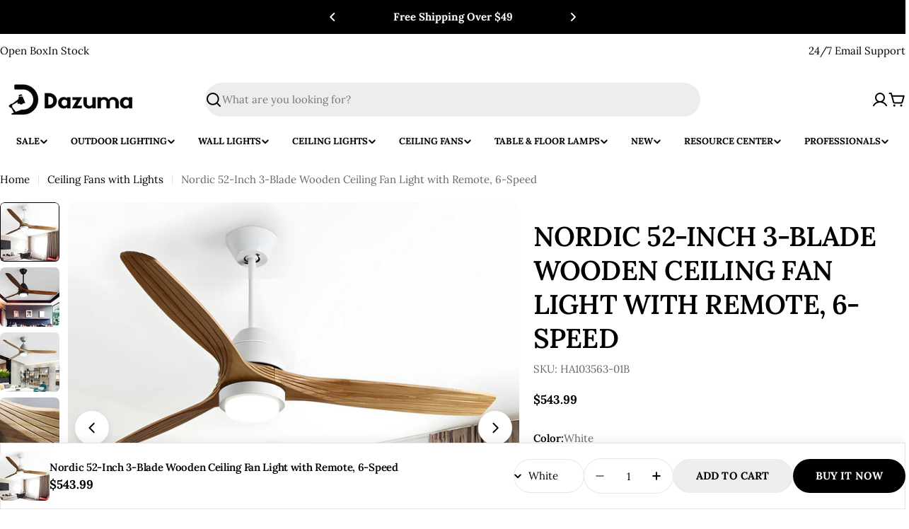

--- FILE ---
content_type: text/html; charset=utf-8
request_url: https://dazuma.us/collections/wooden-ceiling-fans/products/nordic-52-inch-3-blade-wooden-ceiling-fan-light-with-remote-6-speed
body_size: 111669
content:


<!doctype html>
<html
  class="no-js"
  lang="en"
  
>

  <head>


<!-- Google Tag Manager -->
<script>(function(w,d,s,l,i){w[l]=w[l]||[];w[l].push({'gtm.start':
new Date().getTime(),event:'gtm.js'});var f=d.getElementsByTagName(s)[0],
j=d.createElement(s),dl=l!='dataLayer'?'&l='+l:'';j.async=true;j.src=
'https://www.googletagmanager.com/gtm.js?id='+i+dl;f.parentNode.insertBefore(j,f);
})(window,document,'script','dataLayer','GTM-MM56RLQ');</script>
<!-- End Google Tag Manager -->


<meta charset="utf-8">
    <meta http-equiv="X-UA-Compatible" content="IE=edge">
    <meta name="viewport" content="width=device-width,initial-scale=1">
    <meta name="theme-color" content="">
    <link rel="canonical" href="https://dazuma.us/products/nordic-52-inch-3-blade-wooden-ceiling-fan-light-with-remote-6-speed">
    <link rel="preconnect" href="https://cdn.shopify.com" crossorigin><link rel="icon" type="image/png" href="//dazuma.us/cdn/shop/files/Dazuma-Icon_180.svg?crop=center&height=32&v=1763450109&width=32"><link rel="preconnect" href="https://fonts.shopifycdn.com" crossorigin><title>Nordic 52-Inch 3-Blade Wooden Ceiling Fan Light with Remote, 6-Speed - Dazuma</title>

    
      <meta name="description" content="Shop Dazuma&#39;s most trendy Nordic 52-Inch 3-Blade Wooden Ceiling Fan Light with Remote, 6-Speed at $381.99 Ceiling Fans &gt; Ceiling Fans with Pendant Light. Free shipping order over 49$">
    


<meta property="og:site_name" content="Dazuma">
<meta property="og:url" content="https://dazuma.us/products/nordic-52-inch-3-blade-wooden-ceiling-fan-light-with-remote-6-speed">
<meta property="og:title" content="Nordic 52-Inch 3-Blade Wooden Ceiling Fan Light with Remote, 6-Speed - Dazuma">
<meta property="og:type" content="product">
<meta property="og:description" content="Shop Dazuma&#39;s most trendy Nordic 52-Inch 3-Blade Wooden Ceiling Fan Light with Remote, 6-Speed at $381.99 Ceiling Fans &gt; Ceiling Fans with Pendant Light. Free shipping order over 49$"><meta property="og:image" content="http://dazuma.us/cdn/shop/files/nordic-52-inch-3-blade-wooden-ceiling-fan-light-with-remote-6-speed-200119.jpg?v=1747290615">
  <meta property="og:image:secure_url" content="https://dazuma.us/cdn/shop/files/nordic-52-inch-3-blade-wooden-ceiling-fan-light-with-remote-6-speed-200119.jpg?v=1747290615">
  <meta property="og:image:width" content="1000">
  <meta property="og:image:height" content="1000"><meta property="og:price:amount" content="523.99">
  <meta property="og:price:currency" content="USD"><meta name="twitter:site" content="@https://x.com/DazumaLighting"><meta name="twitter:card" content="summary_large_image">
<meta name="twitter:title" content="Nordic 52-Inch 3-Blade Wooden Ceiling Fan Light with Remote, 6-Speed - Dazuma">
<meta name="twitter:description" content="Shop Dazuma&#39;s most trendy Nordic 52-Inch 3-Blade Wooden Ceiling Fan Light with Remote, 6-Speed at $381.99 Ceiling Fans &gt; Ceiling Fans with Pendant Light. Free shipping order over 49$">

<style data-shopify>
  @font-face {
  font-family: Lora;
  font-weight: 400;
  font-style: normal;
  font-display: swap;
  src: url("//dazuma.us/cdn/fonts/lora/lora_n4.9a60cb39eff3bfbc472bac5b3c5c4d7c878f0a8d.woff2") format("woff2"),
       url("//dazuma.us/cdn/fonts/lora/lora_n4.4d935d2630ceaf34d2e494106075f8d9f1257d25.woff") format("woff");
}

  @font-face {
  font-family: Lora;
  font-weight: 400;
  font-style: italic;
  font-display: swap;
  src: url("//dazuma.us/cdn/fonts/lora/lora_i4.a5059b22bd0a7547da84d66d2f523d17d17325d3.woff2") format("woff2"),
       url("//dazuma.us/cdn/fonts/lora/lora_i4.cb2d2ab46128fa7f84060d5f92cf3f49dc8181bd.woff") format("woff");
}

  @font-face {
  font-family: Lora;
  font-weight: 600;
  font-style: normal;
  font-display: swap;
  src: url("//dazuma.us/cdn/fonts/lora/lora_n6.3aa87f0c6eaa950e08df0d58173e7c15a64e7088.woff2") format("woff2"),
       url("//dazuma.us/cdn/fonts/lora/lora_n6.802008a8ae62702ea355fc39db9f73dde0bee416.woff") format("woff");
}

  @font-face {
  font-family: Lora;
  font-weight: 600;
  font-style: italic;
  font-display: swap;
  src: url("//dazuma.us/cdn/fonts/lora/lora_i6.045fd1dfebc46698ed5ae1777a7f041abaf5893f.woff2") format("woff2"),
       url("//dazuma.us/cdn/fonts/lora/lora_i6.dc9a8cad4135d04cc59992b2c00144c5257d0954.woff") format("woff");
}

  @font-face {
  font-family: Lora;
  font-weight: 700;
  font-style: normal;
  font-display: swap;
  src: url("//dazuma.us/cdn/fonts/lora/lora_n7.58a834e7e54c895806b2ffc982e4a00af29b1b9c.woff2") format("woff2"),
       url("//dazuma.us/cdn/fonts/lora/lora_n7.05fdf76140ca6e72e48561caf7f9893c487c3f1b.woff") format("woff");
}

  @font-face {
  font-family: Lora;
  font-weight: 700;
  font-style: italic;
  font-display: swap;
  src: url("//dazuma.us/cdn/fonts/lora/lora_i7.1bf76118f47019e7581a865f0f538b8ea5900419.woff2") format("woff2"),
       url("//dazuma.us/cdn/fonts/lora/lora_i7.1a7c7f083405ec98e57d8033d38caa748580f7ff.woff") format("woff");
}

  @font-face {
  font-family: Lora;
  font-weight: 600;
  font-style: normal;
  font-display: swap;
  src: url("//dazuma.us/cdn/fonts/lora/lora_n6.3aa87f0c6eaa950e08df0d58173e7c15a64e7088.woff2") format("woff2"),
       url("//dazuma.us/cdn/fonts/lora/lora_n6.802008a8ae62702ea355fc39db9f73dde0bee416.woff") format("woff");
}

  @font-face {
  font-family: Lora;
  font-weight: 600;
  font-style: italic;
  font-display: swap;
  src: url("//dazuma.us/cdn/fonts/lora/lora_i6.045fd1dfebc46698ed5ae1777a7f041abaf5893f.woff2") format("woff2"),
       url("//dazuma.us/cdn/fonts/lora/lora_i6.dc9a8cad4135d04cc59992b2c00144c5257d0954.woff") format("woff");
}

  @font-face {
  font-family: Lora;
  font-weight: 500;
  font-style: normal;
  font-display: swap;
  src: url("//dazuma.us/cdn/fonts/lora/lora_n5.04efeb8e68ba4da62f0fd6abc2572b934a6148ba.woff2") format("woff2"),
       url("//dazuma.us/cdn/fonts/lora/lora_n5.e033d2f9dd010c91e161af150080aa55acb1b9f4.woff") format("woff");
}


  
    :root,
.color-scheme-1 {
      --color-background: 255,255,255;
      --color-secondary-background: 237,237,237;
      --color-primary: 196,48,28;
      --color-text-heading: 0,0,0;
      --color-foreground: 0,0,0;
      --color-subtext: 102,102,102;
      --color-subtext-alpha: 1.0;
      --color-border: 229,229,229;
      --color-border-alpha: 1.0;
      --color-button: 0,0,0;
      --color-button-text: 255,255,255;
      --color-secondary-button: 237,237,237;
      --color-secondary-button-border: 237,237,237;
      --color-secondary-button-text: 0,0,0;
      --color-button-before: ;
      --color-field: 237,237,237;
      --color-field-alpha: 1.0;
      --color-field-text: 0,0,0;
      --color-link: 0,0,0;
      --color-link-hover: 0,0,0;
      --color-product-price-sale: 196,48,28;
      --color-progress-bar: 13,135,86;
      --color-foreground-lighten-60: #666666;
      --color-foreground-lighten-40: #999999;
      --color-foreground-lighten-19: #cfcfcf;
--inputs-border-width: 0px;
        --inputs-search-border-width: 0px;}
    @media (min-width: 768px) {
      body .desktop-color-scheme-1 {
        --color-background: 255,255,255;
      --color-secondary-background: 237,237,237;
      --color-primary: 196,48,28;
      --color-text-heading: 0,0,0;
      --color-foreground: 0,0,0;
      --color-subtext: 102,102,102;
      --color-subtext-alpha: 1.0;
      --color-border: 229,229,229;
      --color-border-alpha: 1.0;
      --color-button: 0,0,0;
      --color-button-text: 255,255,255;
      --color-secondary-button: 237,237,237;
      --color-secondary-button-border: 237,237,237;
      --color-secondary-button-text: 0,0,0;
      --color-button-before: ;
      --color-field: 237,237,237;
      --color-field-alpha: 1.0;
      --color-field-text: 0,0,0;
      --color-link: 0,0,0;
      --color-link-hover: 0,0,0;
      --color-product-price-sale: 196,48,28;
      --color-progress-bar: 13,135,86;
      --color-foreground-lighten-60: #666666;
      --color-foreground-lighten-40: #999999;
      --color-foreground-lighten-19: #cfcfcf;
        color: rgb(var(--color-foreground));
        background-color: rgb(var(--color-background));
      }
    }
    @media (max-width: 767px) {
      body .mobile-color-scheme-1 {
        --color-background: 255,255,255;
      --color-secondary-background: 237,237,237;
      --color-primary: 196,48,28;
      --color-text-heading: 0,0,0;
      --color-foreground: 0,0,0;
      --color-subtext: 102,102,102;
      --color-subtext-alpha: 1.0;
      --color-border: 229,229,229;
      --color-border-alpha: 1.0;
      --color-button: 0,0,0;
      --color-button-text: 255,255,255;
      --color-secondary-button: 237,237,237;
      --color-secondary-button-border: 237,237,237;
      --color-secondary-button-text: 0,0,0;
      --color-button-before: ;
      --color-field: 237,237,237;
      --color-field-alpha: 1.0;
      --color-field-text: 0,0,0;
      --color-link: 0,0,0;
      --color-link-hover: 0,0,0;
      --color-product-price-sale: 196,48,28;
      --color-progress-bar: 13,135,86;
      --color-foreground-lighten-60: #666666;
      --color-foreground-lighten-40: #999999;
      --color-foreground-lighten-19: #cfcfcf;
        color: rgb(var(--color-foreground));
        background-color: rgb(var(--color-background));
      }
    }
  
    
.color-scheme-inverse {
      --color-background: 0,0,0;
      --color-secondary-background: 0,0,0;
      --color-primary: 196,48,28;
      --color-text-heading: 255,255,255;
      --color-foreground: 255,255,255;
      --color-subtext: 255,255,255;
      --color-subtext-alpha: 1.0;
      --color-border: 255,255,255;
      --color-border-alpha: 1.0;
      --color-button: 255,255,255;
      --color-button-text: 0,0,0;
      --color-secondary-button: 255,255,255;
      --color-secondary-button-border: 230,230,230;
      --color-secondary-button-text: 0,0,0;
      --color-button-before: ;
      --color-field: 255,255,255;
      --color-field-alpha: 1.0;
      --color-field-text: 0,0,0;
      --color-link: 255,255,255;
      --color-link-hover: 255,255,255;
      --color-product-price-sale: 196,48,28;
      --color-progress-bar: 13,135,86;
      --color-foreground-lighten-60: #999999;
      --color-foreground-lighten-40: #666666;
      --color-foreground-lighten-19: #303030;
--inputs-border-width: 0px;
        --inputs-search-border-width: 0px;}
    @media (min-width: 768px) {
      body .desktop-color-scheme-inverse {
        --color-background: 0,0,0;
      --color-secondary-background: 0,0,0;
      --color-primary: 196,48,28;
      --color-text-heading: 255,255,255;
      --color-foreground: 255,255,255;
      --color-subtext: 255,255,255;
      --color-subtext-alpha: 1.0;
      --color-border: 255,255,255;
      --color-border-alpha: 1.0;
      --color-button: 255,255,255;
      --color-button-text: 0,0,0;
      --color-secondary-button: 255,255,255;
      --color-secondary-button-border: 230,230,230;
      --color-secondary-button-text: 0,0,0;
      --color-button-before: ;
      --color-field: 255,255,255;
      --color-field-alpha: 1.0;
      --color-field-text: 0,0,0;
      --color-link: 255,255,255;
      --color-link-hover: 255,255,255;
      --color-product-price-sale: 196,48,28;
      --color-progress-bar: 13,135,86;
      --color-foreground-lighten-60: #999999;
      --color-foreground-lighten-40: #666666;
      --color-foreground-lighten-19: #303030;
        color: rgb(var(--color-foreground));
        background-color: rgb(var(--color-background));
      }
    }
    @media (max-width: 767px) {
      body .mobile-color-scheme-inverse {
        --color-background: 0,0,0;
      --color-secondary-background: 0,0,0;
      --color-primary: 196,48,28;
      --color-text-heading: 255,255,255;
      --color-foreground: 255,255,255;
      --color-subtext: 255,255,255;
      --color-subtext-alpha: 1.0;
      --color-border: 255,255,255;
      --color-border-alpha: 1.0;
      --color-button: 255,255,255;
      --color-button-text: 0,0,0;
      --color-secondary-button: 255,255,255;
      --color-secondary-button-border: 230,230,230;
      --color-secondary-button-text: 0,0,0;
      --color-button-before: ;
      --color-field: 255,255,255;
      --color-field-alpha: 1.0;
      --color-field-text: 0,0,0;
      --color-link: 255,255,255;
      --color-link-hover: 255,255,255;
      --color-product-price-sale: 196,48,28;
      --color-progress-bar: 13,135,86;
      --color-foreground-lighten-60: #999999;
      --color-foreground-lighten-40: #666666;
      --color-foreground-lighten-19: #303030;
        color: rgb(var(--color-foreground));
        background-color: rgb(var(--color-background));
      }
    }
  
    
.color-scheme-info {
      --color-background: 240,242,255;
      --color-secondary-background: 247,247,247;
      --color-primary: 196,48,28;
      --color-text-heading: 0,0,0;
      --color-foreground: 0,0,0;
      --color-subtext: 102,102,102;
      --color-subtext-alpha: 1.0;
      --color-border: 229,229,229;
      --color-border-alpha: 1.0;
      --color-button: 0,0,0;
      --color-button-text: 255,255,255;
      --color-secondary-button: 237,237,237;
      --color-secondary-button-border: 237,237,237;
      --color-secondary-button-text: 0,0,0;
      --color-button-before: ;
      --color-field: 245,245,245;
      --color-field-alpha: 1.0;
      --color-field-text: 0,0,0;
      --color-link: 0,0,0;
      --color-link-hover: 0,0,0;
      --color-product-price-sale: 196,48,28;
      --color-progress-bar: 13,135,86;
      --color-foreground-lighten-60: #606166;
      --color-foreground-lighten-40: #909199;
      --color-foreground-lighten-19: #c2c4cf;
--inputs-border-width: 0px;
        --inputs-search-border-width: 0px;}
    @media (min-width: 768px) {
      body .desktop-color-scheme-info {
        --color-background: 240,242,255;
      --color-secondary-background: 247,247,247;
      --color-primary: 196,48,28;
      --color-text-heading: 0,0,0;
      --color-foreground: 0,0,0;
      --color-subtext: 102,102,102;
      --color-subtext-alpha: 1.0;
      --color-border: 229,229,229;
      --color-border-alpha: 1.0;
      --color-button: 0,0,0;
      --color-button-text: 255,255,255;
      --color-secondary-button: 237,237,237;
      --color-secondary-button-border: 237,237,237;
      --color-secondary-button-text: 0,0,0;
      --color-button-before: ;
      --color-field: 245,245,245;
      --color-field-alpha: 1.0;
      --color-field-text: 0,0,0;
      --color-link: 0,0,0;
      --color-link-hover: 0,0,0;
      --color-product-price-sale: 196,48,28;
      --color-progress-bar: 13,135,86;
      --color-foreground-lighten-60: #606166;
      --color-foreground-lighten-40: #909199;
      --color-foreground-lighten-19: #c2c4cf;
        color: rgb(var(--color-foreground));
        background-color: rgb(var(--color-background));
      }
    }
    @media (max-width: 767px) {
      body .mobile-color-scheme-info {
        --color-background: 240,242,255;
      --color-secondary-background: 247,247,247;
      --color-primary: 196,48,28;
      --color-text-heading: 0,0,0;
      --color-foreground: 0,0,0;
      --color-subtext: 102,102,102;
      --color-subtext-alpha: 1.0;
      --color-border: 229,229,229;
      --color-border-alpha: 1.0;
      --color-button: 0,0,0;
      --color-button-text: 255,255,255;
      --color-secondary-button: 237,237,237;
      --color-secondary-button-border: 237,237,237;
      --color-secondary-button-text: 0,0,0;
      --color-button-before: ;
      --color-field: 245,245,245;
      --color-field-alpha: 1.0;
      --color-field-text: 0,0,0;
      --color-link: 0,0,0;
      --color-link-hover: 0,0,0;
      --color-product-price-sale: 196,48,28;
      --color-progress-bar: 13,135,86;
      --color-foreground-lighten-60: #606166;
      --color-foreground-lighten-40: #909199;
      --color-foreground-lighten-19: #c2c4cf;
        color: rgb(var(--color-foreground));
        background-color: rgb(var(--color-background));
      }
    }
  
    
.color-scheme-2 {
      --color-background: 29,52,154;
      --color-secondary-background: 245,245,245;
      --color-primary: 196,48,28;
      --color-text-heading: 255,255,255;
      --color-foreground: 255,255,255;
      --color-subtext: 255,255,255;
      --color-subtext-alpha: 1.0;
      --color-border: 229,229,229;
      --color-border-alpha: 1.0;
      --color-button: 255,255,255;
      --color-button-text: 0,0,0;
      --color-secondary-button: 255,255,255;
      --color-secondary-button-border: 255,255,255;
      --color-secondary-button-text: 0,0,0;
      --color-button-before: ;
      --color-field: 245,245,245;
      --color-field-alpha: 1.0;
      --color-field-text: 0,0,0;
      --color-link: 255,255,255;
      --color-link-hover: 255,255,255;
      --color-product-price-sale: 196,48,28;
      --color-progress-bar: 13,135,86;
      --color-foreground-lighten-60: #a5aed7;
      --color-foreground-lighten-40: #7785c2;
      --color-foreground-lighten-19: #485bad;
--inputs-border-width: 0px;
        --inputs-search-border-width: 0px;}
    @media (min-width: 768px) {
      body .desktop-color-scheme-2 {
        --color-background: 29,52,154;
      --color-secondary-background: 245,245,245;
      --color-primary: 196,48,28;
      --color-text-heading: 255,255,255;
      --color-foreground: 255,255,255;
      --color-subtext: 255,255,255;
      --color-subtext-alpha: 1.0;
      --color-border: 229,229,229;
      --color-border-alpha: 1.0;
      --color-button: 255,255,255;
      --color-button-text: 0,0,0;
      --color-secondary-button: 255,255,255;
      --color-secondary-button-border: 255,255,255;
      --color-secondary-button-text: 0,0,0;
      --color-button-before: ;
      --color-field: 245,245,245;
      --color-field-alpha: 1.0;
      --color-field-text: 0,0,0;
      --color-link: 255,255,255;
      --color-link-hover: 255,255,255;
      --color-product-price-sale: 196,48,28;
      --color-progress-bar: 13,135,86;
      --color-foreground-lighten-60: #a5aed7;
      --color-foreground-lighten-40: #7785c2;
      --color-foreground-lighten-19: #485bad;
        color: rgb(var(--color-foreground));
        background-color: rgb(var(--color-background));
      }
    }
    @media (max-width: 767px) {
      body .mobile-color-scheme-2 {
        --color-background: 29,52,154;
      --color-secondary-background: 245,245,245;
      --color-primary: 196,48,28;
      --color-text-heading: 255,255,255;
      --color-foreground: 255,255,255;
      --color-subtext: 255,255,255;
      --color-subtext-alpha: 1.0;
      --color-border: 229,229,229;
      --color-border-alpha: 1.0;
      --color-button: 255,255,255;
      --color-button-text: 0,0,0;
      --color-secondary-button: 255,255,255;
      --color-secondary-button-border: 255,255,255;
      --color-secondary-button-text: 0,0,0;
      --color-button-before: ;
      --color-field: 245,245,245;
      --color-field-alpha: 1.0;
      --color-field-text: 0,0,0;
      --color-link: 255,255,255;
      --color-link-hover: 255,255,255;
      --color-product-price-sale: 196,48,28;
      --color-progress-bar: 13,135,86;
      --color-foreground-lighten-60: #a5aed7;
      --color-foreground-lighten-40: #7785c2;
      --color-foreground-lighten-19: #485bad;
        color: rgb(var(--color-foreground));
        background-color: rgb(var(--color-background));
      }
    }
  
    
.color-scheme-3 {
      --color-background: 10,10,10;
      --color-secondary-background: 44,44,44;
      --color-primary: 184,134,11;
      --color-text-heading: 232,232,232;
      --color-foreground: 232,232,232;
      --color-subtext: 170,170,170;
      --color-subtext-alpha: 1.0;
      --color-border: 68,68,68;
      --color-border-alpha: 1.0;
      --color-button: 184,134,11;
      --color-button-text: 10,10,10;
      --color-secondary-button: 10,10,10;
      --color-secondary-button-border: 184,134,11;
      --color-secondary-button-text: 184,134,11;
      --color-button-before: ;
      --color-field: 44,44,44;
      --color-field-alpha: 1.0;
      --color-field-text: 232,232,232;
      --color-link: 232,232,232;
      --color-link-hover: 232,232,232;
      --color-product-price-sale: 193,154,107;
      --color-progress-bar: 4,104,64;
      --color-foreground-lighten-60: #8f8f8f;
      --color-foreground-lighten-40: #636363;
      --color-foreground-lighten-19: #343434;
--inputs-border-width: 0px;
        --inputs-search-border-width: 0px;}
    @media (min-width: 768px) {
      body .desktop-color-scheme-3 {
        --color-background: 10,10,10;
      --color-secondary-background: 44,44,44;
      --color-primary: 184,134,11;
      --color-text-heading: 232,232,232;
      --color-foreground: 232,232,232;
      --color-subtext: 170,170,170;
      --color-subtext-alpha: 1.0;
      --color-border: 68,68,68;
      --color-border-alpha: 1.0;
      --color-button: 184,134,11;
      --color-button-text: 10,10,10;
      --color-secondary-button: 10,10,10;
      --color-secondary-button-border: 184,134,11;
      --color-secondary-button-text: 184,134,11;
      --color-button-before: ;
      --color-field: 44,44,44;
      --color-field-alpha: 1.0;
      --color-field-text: 232,232,232;
      --color-link: 232,232,232;
      --color-link-hover: 232,232,232;
      --color-product-price-sale: 193,154,107;
      --color-progress-bar: 4,104,64;
      --color-foreground-lighten-60: #8f8f8f;
      --color-foreground-lighten-40: #636363;
      --color-foreground-lighten-19: #343434;
        color: rgb(var(--color-foreground));
        background-color: rgb(var(--color-background));
      }
    }
    @media (max-width: 767px) {
      body .mobile-color-scheme-3 {
        --color-background: 10,10,10;
      --color-secondary-background: 44,44,44;
      --color-primary: 184,134,11;
      --color-text-heading: 232,232,232;
      --color-foreground: 232,232,232;
      --color-subtext: 170,170,170;
      --color-subtext-alpha: 1.0;
      --color-border: 68,68,68;
      --color-border-alpha: 1.0;
      --color-button: 184,134,11;
      --color-button-text: 10,10,10;
      --color-secondary-button: 10,10,10;
      --color-secondary-button-border: 184,134,11;
      --color-secondary-button-text: 184,134,11;
      --color-button-before: ;
      --color-field: 44,44,44;
      --color-field-alpha: 1.0;
      --color-field-text: 232,232,232;
      --color-link: 232,232,232;
      --color-link-hover: 232,232,232;
      --color-product-price-sale: 193,154,107;
      --color-progress-bar: 4,104,64;
      --color-foreground-lighten-60: #8f8f8f;
      --color-foreground-lighten-40: #636363;
      --color-foreground-lighten-19: #343434;
        color: rgb(var(--color-foreground));
        background-color: rgb(var(--color-background));
      }
    }
  
    
.color-scheme-4 {
      --color-background: 249,249,249;
      --color-secondary-background: 238,238,238;
      --color-primary: 90,90,90;
      --color-text-heading: 26,26,26;
      --color-foreground: 26,26,26;
      --color-subtext: 102,102,102;
      --color-subtext-alpha: 1.0;
      --color-border: 233,233,233;
      --color-border-alpha: 1.0;
      --color-button: 26,26,26;
      --color-button-text: 255,255,255;
      --color-secondary-button: 255,255,255;
      --color-secondary-button-border: 26,26,26;
      --color-secondary-button-text: 26,26,26;
      --color-button-before: ;
      --color-field: 255,255,255;
      --color-field-alpha: 1.0;
      --color-field-text: 26,26,26;
      --color-link: 26,26,26;
      --color-link-hover: 26,26,26;
      --color-product-price-sale: 147,0,0;
      --color-progress-bar: 147,0,0;
      --color-foreground-lighten-60: #737373;
      --color-foreground-lighten-40: #a0a0a0;
      --color-foreground-lighten-19: #cfcfcf;
--inputs-border-width: 0px;
        --inputs-search-border-width: 0px;}
    @media (min-width: 768px) {
      body .desktop-color-scheme-4 {
        --color-background: 249,249,249;
      --color-secondary-background: 238,238,238;
      --color-primary: 90,90,90;
      --color-text-heading: 26,26,26;
      --color-foreground: 26,26,26;
      --color-subtext: 102,102,102;
      --color-subtext-alpha: 1.0;
      --color-border: 233,233,233;
      --color-border-alpha: 1.0;
      --color-button: 26,26,26;
      --color-button-text: 255,255,255;
      --color-secondary-button: 255,255,255;
      --color-secondary-button-border: 26,26,26;
      --color-secondary-button-text: 26,26,26;
      --color-button-before: ;
      --color-field: 255,255,255;
      --color-field-alpha: 1.0;
      --color-field-text: 26,26,26;
      --color-link: 26,26,26;
      --color-link-hover: 26,26,26;
      --color-product-price-sale: 147,0,0;
      --color-progress-bar: 147,0,0;
      --color-foreground-lighten-60: #737373;
      --color-foreground-lighten-40: #a0a0a0;
      --color-foreground-lighten-19: #cfcfcf;
        color: rgb(var(--color-foreground));
        background-color: rgb(var(--color-background));
      }
    }
    @media (max-width: 767px) {
      body .mobile-color-scheme-4 {
        --color-background: 249,249,249;
      --color-secondary-background: 238,238,238;
      --color-primary: 90,90,90;
      --color-text-heading: 26,26,26;
      --color-foreground: 26,26,26;
      --color-subtext: 102,102,102;
      --color-subtext-alpha: 1.0;
      --color-border: 233,233,233;
      --color-border-alpha: 1.0;
      --color-button: 26,26,26;
      --color-button-text: 255,255,255;
      --color-secondary-button: 255,255,255;
      --color-secondary-button-border: 26,26,26;
      --color-secondary-button-text: 26,26,26;
      --color-button-before: ;
      --color-field: 255,255,255;
      --color-field-alpha: 1.0;
      --color-field-text: 26,26,26;
      --color-link: 26,26,26;
      --color-link-hover: 26,26,26;
      --color-product-price-sale: 147,0,0;
      --color-progress-bar: 147,0,0;
      --color-foreground-lighten-60: #737373;
      --color-foreground-lighten-40: #a0a0a0;
      --color-foreground-lighten-19: #cfcfcf;
        color: rgb(var(--color-foreground));
        background-color: rgb(var(--color-background));
      }
    }
  
    
.color-scheme-6 {
      --color-background: 243,243,230;
      --color-secondary-background: 235,235,224;
      --color-primary: 210,166,60;
      --color-text-heading: 29,25,18;
      --color-foreground: 29,25,18;
      --color-subtext: 107,107,97;
      --color-subtext-alpha: 1.0;
      --color-border: 224,224,213;
      --color-border-alpha: 1.0;
      --color-button: 29,25,18;
      --color-button-text: 255,255,255;
      --color-secondary-button: 0,0,0;
      --color-secondary-button-border: 29,25,18;
      --color-secondary-button-text: 29,25,18;
      --color-button-before: ;
      --color-field: 255,255,255;
      --color-field-alpha: 1.0;
      --color-field-text: 29,25,18;
      --color-link: 29,25,18;
      --color-link-hover: 29,25,18;
      --color-product-price-sale: 166,124,0;
      --color-progress-bar: 29,25,18;
      --color-foreground-lighten-60: #737067;
      --color-foreground-lighten-40: #9d9c91;
      --color-foreground-lighten-19: #cacabe;
--inputs-border-width: 0px;
        --inputs-search-border-width: 0px;}
    @media (min-width: 768px) {
      body .desktop-color-scheme-6 {
        --color-background: 243,243,230;
      --color-secondary-background: 235,235,224;
      --color-primary: 210,166,60;
      --color-text-heading: 29,25,18;
      --color-foreground: 29,25,18;
      --color-subtext: 107,107,97;
      --color-subtext-alpha: 1.0;
      --color-border: 224,224,213;
      --color-border-alpha: 1.0;
      --color-button: 29,25,18;
      --color-button-text: 255,255,255;
      --color-secondary-button: 0,0,0;
      --color-secondary-button-border: 29,25,18;
      --color-secondary-button-text: 29,25,18;
      --color-button-before: ;
      --color-field: 255,255,255;
      --color-field-alpha: 1.0;
      --color-field-text: 29,25,18;
      --color-link: 29,25,18;
      --color-link-hover: 29,25,18;
      --color-product-price-sale: 166,124,0;
      --color-progress-bar: 29,25,18;
      --color-foreground-lighten-60: #737067;
      --color-foreground-lighten-40: #9d9c91;
      --color-foreground-lighten-19: #cacabe;
        color: rgb(var(--color-foreground));
        background-color: rgb(var(--color-background));
      }
    }
    @media (max-width: 767px) {
      body .mobile-color-scheme-6 {
        --color-background: 243,243,230;
      --color-secondary-background: 235,235,224;
      --color-primary: 210,166,60;
      --color-text-heading: 29,25,18;
      --color-foreground: 29,25,18;
      --color-subtext: 107,107,97;
      --color-subtext-alpha: 1.0;
      --color-border: 224,224,213;
      --color-border-alpha: 1.0;
      --color-button: 29,25,18;
      --color-button-text: 255,255,255;
      --color-secondary-button: 0,0,0;
      --color-secondary-button-border: 29,25,18;
      --color-secondary-button-text: 29,25,18;
      --color-button-before: ;
      --color-field: 255,255,255;
      --color-field-alpha: 1.0;
      --color-field-text: 29,25,18;
      --color-link: 29,25,18;
      --color-link-hover: 29,25,18;
      --color-product-price-sale: 166,124,0;
      --color-progress-bar: 29,25,18;
      --color-foreground-lighten-60: #737067;
      --color-foreground-lighten-40: #9d9c91;
      --color-foreground-lighten-19: #cacabe;
        color: rgb(var(--color-foreground));
        background-color: rgb(var(--color-background));
      }
    }
  
    
.color-scheme-7 {
      --color-background: 219,225,255;
      --color-secondary-background: 233,233,233;
      --color-primary: 196,48,28;
      --color-text-heading: 0,0,0;
      --color-foreground: 0,0,0;
      --color-subtext: 102,102,102;
      --color-subtext-alpha: 1.0;
      --color-border: 230,230,230;
      --color-border-alpha: 1.0;
      --color-button: 0,0,0;
      --color-button-text: 255,255,255;
      --color-secondary-button: 233,233,233;
      --color-secondary-button-border: 233,233,233;
      --color-secondary-button-text: 0,0,0;
      --color-button-before: ;
      --color-field: 245,245,245;
      --color-field-alpha: 1.0;
      --color-field-text: 0,0,0;
      --color-link: 0,0,0;
      --color-link-hover: 0,0,0;
      --color-product-price-sale: 196,48,28;
      --color-progress-bar: 13,135,86;
      --color-foreground-lighten-60: #585a66;
      --color-foreground-lighten-40: #838799;
      --color-foreground-lighten-19: #b1b6cf;
--inputs-border-width: 0px;
        --inputs-search-border-width: 0px;}
    @media (min-width: 768px) {
      body .desktop-color-scheme-7 {
        --color-background: 219,225,255;
      --color-secondary-background: 233,233,233;
      --color-primary: 196,48,28;
      --color-text-heading: 0,0,0;
      --color-foreground: 0,0,0;
      --color-subtext: 102,102,102;
      --color-subtext-alpha: 1.0;
      --color-border: 230,230,230;
      --color-border-alpha: 1.0;
      --color-button: 0,0,0;
      --color-button-text: 255,255,255;
      --color-secondary-button: 233,233,233;
      --color-secondary-button-border: 233,233,233;
      --color-secondary-button-text: 0,0,0;
      --color-button-before: ;
      --color-field: 245,245,245;
      --color-field-alpha: 1.0;
      --color-field-text: 0,0,0;
      --color-link: 0,0,0;
      --color-link-hover: 0,0,0;
      --color-product-price-sale: 196,48,28;
      --color-progress-bar: 13,135,86;
      --color-foreground-lighten-60: #585a66;
      --color-foreground-lighten-40: #838799;
      --color-foreground-lighten-19: #b1b6cf;
        color: rgb(var(--color-foreground));
        background-color: rgb(var(--color-background));
      }
    }
    @media (max-width: 767px) {
      body .mobile-color-scheme-7 {
        --color-background: 219,225,255;
      --color-secondary-background: 233,233,233;
      --color-primary: 196,48,28;
      --color-text-heading: 0,0,0;
      --color-foreground: 0,0,0;
      --color-subtext: 102,102,102;
      --color-subtext-alpha: 1.0;
      --color-border: 230,230,230;
      --color-border-alpha: 1.0;
      --color-button: 0,0,0;
      --color-button-text: 255,255,255;
      --color-secondary-button: 233,233,233;
      --color-secondary-button-border: 233,233,233;
      --color-secondary-button-text: 0,0,0;
      --color-button-before: ;
      --color-field: 245,245,245;
      --color-field-alpha: 1.0;
      --color-field-text: 0,0,0;
      --color-link: 0,0,0;
      --color-link-hover: 0,0,0;
      --color-product-price-sale: 196,48,28;
      --color-progress-bar: 13,135,86;
      --color-foreground-lighten-60: #585a66;
      --color-foreground-lighten-40: #838799;
      --color-foreground-lighten-19: #b1b6cf;
        color: rgb(var(--color-foreground));
        background-color: rgb(var(--color-background));
      }
    }
  
    
.color-scheme-8 {
      --color-background: 196,48,28;
      --color-secondary-background: 247,247,247;
      --color-primary: 196,48,28;
      --color-text-heading: 255,255,255;
      --color-foreground: 255,255,255;
      --color-subtext: 255,255,255;
      --color-subtext-alpha: 1.0;
      --color-border: 230,230,230;
      --color-border-alpha: 1.0;
      --color-button: 255,255,255;
      --color-button-text: 0,0,0;
      --color-secondary-button: 196,48,28;
      --color-secondary-button-border: 255,255,255;
      --color-secondary-button-text: 255,255,255;
      --color-button-before: ;
      --color-field: 245,245,245;
      --color-field-alpha: 1.0;
      --color-field-text: 0,0,0;
      --color-link: 255,255,255;
      --color-link-hover: 255,255,255;
      --color-product-price-sale: 196,48,28;
      --color-progress-bar: 13,135,86;
      --color-foreground-lighten-60: #e7aca4;
      --color-foreground-lighten-40: #dc8377;
      --color-foreground-lighten-19: #cf5747;
--inputs-border-width: 0px;
        --inputs-search-border-width: 0px;}
    @media (min-width: 768px) {
      body .desktop-color-scheme-8 {
        --color-background: 196,48,28;
      --color-secondary-background: 247,247,247;
      --color-primary: 196,48,28;
      --color-text-heading: 255,255,255;
      --color-foreground: 255,255,255;
      --color-subtext: 255,255,255;
      --color-subtext-alpha: 1.0;
      --color-border: 230,230,230;
      --color-border-alpha: 1.0;
      --color-button: 255,255,255;
      --color-button-text: 0,0,0;
      --color-secondary-button: 196,48,28;
      --color-secondary-button-border: 255,255,255;
      --color-secondary-button-text: 255,255,255;
      --color-button-before: ;
      --color-field: 245,245,245;
      --color-field-alpha: 1.0;
      --color-field-text: 0,0,0;
      --color-link: 255,255,255;
      --color-link-hover: 255,255,255;
      --color-product-price-sale: 196,48,28;
      --color-progress-bar: 13,135,86;
      --color-foreground-lighten-60: #e7aca4;
      --color-foreground-lighten-40: #dc8377;
      --color-foreground-lighten-19: #cf5747;
        color: rgb(var(--color-foreground));
        background-color: rgb(var(--color-background));
      }
    }
    @media (max-width: 767px) {
      body .mobile-color-scheme-8 {
        --color-background: 196,48,28;
      --color-secondary-background: 247,247,247;
      --color-primary: 196,48,28;
      --color-text-heading: 255,255,255;
      --color-foreground: 255,255,255;
      --color-subtext: 255,255,255;
      --color-subtext-alpha: 1.0;
      --color-border: 230,230,230;
      --color-border-alpha: 1.0;
      --color-button: 255,255,255;
      --color-button-text: 0,0,0;
      --color-secondary-button: 196,48,28;
      --color-secondary-button-border: 255,255,255;
      --color-secondary-button-text: 255,255,255;
      --color-button-before: ;
      --color-field: 245,245,245;
      --color-field-alpha: 1.0;
      --color-field-text: 0,0,0;
      --color-link: 255,255,255;
      --color-link-hover: 255,255,255;
      --color-product-price-sale: 196,48,28;
      --color-progress-bar: 13,135,86;
      --color-foreground-lighten-60: #e7aca4;
      --color-foreground-lighten-40: #dc8377;
      --color-foreground-lighten-19: #cf5747;
        color: rgb(var(--color-foreground));
        background-color: rgb(var(--color-background));
      }
    }
  
    
.color-scheme-9 {
      --color-background: 181,199,199;
      --color-secondary-background: 245,239,233;
      --color-primary: 74,56,45;
      --color-text-heading: 43,36,32;
      --color-foreground: 43,36,32;
      --color-subtext: 74,56,45;
      --color-subtext-alpha: 1.0;
      --color-border: 148,166,166;
      --color-border-alpha: 1.0;
      --color-button: 245,239,233;
      --color-button-text: 74,56,45;
      --color-secondary-button: 181,199,199;
      --color-secondary-button-border: 43,36,32;
      --color-secondary-button-text: 43,36,32;
      --color-button-before: ;
      --color-field: 255,255,255;
      --color-field-alpha: 1.0;
      --color-field-text: 43,36,32;
      --color-link: 43,36,32;
      --color-link-hover: 43,36,32;
      --color-product-price-sale: 168,93,78;
      --color-progress-bar: 245,239,233;
      --color-foreground-lighten-60: #626563;
      --color-foreground-lighten-40: #7e8684;
      --color-foreground-lighten-19: #9ba8a7;
--inputs-border-width: 0px;
        --inputs-search-border-width: 0px;}
    @media (min-width: 768px) {
      body .desktop-color-scheme-9 {
        --color-background: 181,199,199;
      --color-secondary-background: 245,239,233;
      --color-primary: 74,56,45;
      --color-text-heading: 43,36,32;
      --color-foreground: 43,36,32;
      --color-subtext: 74,56,45;
      --color-subtext-alpha: 1.0;
      --color-border: 148,166,166;
      --color-border-alpha: 1.0;
      --color-button: 245,239,233;
      --color-button-text: 74,56,45;
      --color-secondary-button: 181,199,199;
      --color-secondary-button-border: 43,36,32;
      --color-secondary-button-text: 43,36,32;
      --color-button-before: ;
      --color-field: 255,255,255;
      --color-field-alpha: 1.0;
      --color-field-text: 43,36,32;
      --color-link: 43,36,32;
      --color-link-hover: 43,36,32;
      --color-product-price-sale: 168,93,78;
      --color-progress-bar: 245,239,233;
      --color-foreground-lighten-60: #626563;
      --color-foreground-lighten-40: #7e8684;
      --color-foreground-lighten-19: #9ba8a7;
        color: rgb(var(--color-foreground));
        background-color: rgb(var(--color-background));
      }
    }
    @media (max-width: 767px) {
      body .mobile-color-scheme-9 {
        --color-background: 181,199,199;
      --color-secondary-background: 245,239,233;
      --color-primary: 74,56,45;
      --color-text-heading: 43,36,32;
      --color-foreground: 43,36,32;
      --color-subtext: 74,56,45;
      --color-subtext-alpha: 1.0;
      --color-border: 148,166,166;
      --color-border-alpha: 1.0;
      --color-button: 245,239,233;
      --color-button-text: 74,56,45;
      --color-secondary-button: 181,199,199;
      --color-secondary-button-border: 43,36,32;
      --color-secondary-button-text: 43,36,32;
      --color-button-before: ;
      --color-field: 255,255,255;
      --color-field-alpha: 1.0;
      --color-field-text: 43,36,32;
      --color-link: 43,36,32;
      --color-link-hover: 43,36,32;
      --color-product-price-sale: 168,93,78;
      --color-progress-bar: 245,239,233;
      --color-foreground-lighten-60: #626563;
      --color-foreground-lighten-40: #7e8684;
      --color-foreground-lighten-19: #9ba8a7;
        color: rgb(var(--color-foreground));
        background-color: rgb(var(--color-background));
      }
    }
  
    
.color-scheme-10 {
      --color-background: 74,56,45;
      --color-secondary-background: 43,36,32;
      --color-primary: 156,121,96;
      --color-text-heading: 230,222,213;
      --color-foreground: 230,222,213;
      --color-subtext: 214,205,189;
      --color-subtext-alpha: 1.0;
      --color-border: 128,97,79;
      --color-border-alpha: 1.0;
      --color-button: 255,255,255;
      --color-button-text: 74,56,45;
      --color-secondary-button: 74,56,45;
      --color-secondary-button-border: 230,222,213;
      --color-secondary-button-text: 230,222,213;
      --color-button-before: ;
      --color-field: 255,255,255;
      --color-field-alpha: 1.0;
      --color-field-text: 74,56,45;
      --color-link: 230,222,213;
      --color-link-hover: 230,222,213;
      --color-product-price-sale: 168,93,78;
      --color-progress-bar: 255,255,255;
      --color-foreground-lighten-60: #a89c92;
      --color-foreground-lighten-40: #887a70;
      --color-foreground-lighten-19: #68584d;
--inputs-border-width: 0px;
        --inputs-search-border-width: 0px;}
    @media (min-width: 768px) {
      body .desktop-color-scheme-10 {
        --color-background: 74,56,45;
      --color-secondary-background: 43,36,32;
      --color-primary: 156,121,96;
      --color-text-heading: 230,222,213;
      --color-foreground: 230,222,213;
      --color-subtext: 214,205,189;
      --color-subtext-alpha: 1.0;
      --color-border: 128,97,79;
      --color-border-alpha: 1.0;
      --color-button: 255,255,255;
      --color-button-text: 74,56,45;
      --color-secondary-button: 74,56,45;
      --color-secondary-button-border: 230,222,213;
      --color-secondary-button-text: 230,222,213;
      --color-button-before: ;
      --color-field: 255,255,255;
      --color-field-alpha: 1.0;
      --color-field-text: 74,56,45;
      --color-link: 230,222,213;
      --color-link-hover: 230,222,213;
      --color-product-price-sale: 168,93,78;
      --color-progress-bar: 255,255,255;
      --color-foreground-lighten-60: #a89c92;
      --color-foreground-lighten-40: #887a70;
      --color-foreground-lighten-19: #68584d;
        color: rgb(var(--color-foreground));
        background-color: rgb(var(--color-background));
      }
    }
    @media (max-width: 767px) {
      body .mobile-color-scheme-10 {
        --color-background: 74,56,45;
      --color-secondary-background: 43,36,32;
      --color-primary: 156,121,96;
      --color-text-heading: 230,222,213;
      --color-foreground: 230,222,213;
      --color-subtext: 214,205,189;
      --color-subtext-alpha: 1.0;
      --color-border: 128,97,79;
      --color-border-alpha: 1.0;
      --color-button: 255,255,255;
      --color-button-text: 74,56,45;
      --color-secondary-button: 74,56,45;
      --color-secondary-button-border: 230,222,213;
      --color-secondary-button-text: 230,222,213;
      --color-button-before: ;
      --color-field: 255,255,255;
      --color-field-alpha: 1.0;
      --color-field-text: 74,56,45;
      --color-link: 230,222,213;
      --color-link-hover: 230,222,213;
      --color-product-price-sale: 168,93,78;
      --color-progress-bar: 255,255,255;
      --color-foreground-lighten-60: #a89c92;
      --color-foreground-lighten-40: #887a70;
      --color-foreground-lighten-19: #68584d;
        color: rgb(var(--color-foreground));
        background-color: rgb(var(--color-background));
      }
    }
  
    
.color-scheme-11 {
      --color-background: 230,222,213;
      --color-secondary-background: 255,255,255;
      --color-primary: 156,121,96;
      --color-text-heading: 74,56,45;
      --color-foreground: 74,56,45;
      --color-subtext: 128,97,79;
      --color-subtext-alpha: 1.0;
      --color-border: 214,205,189;
      --color-border-alpha: 1.0;
      --color-button: 74,56,45;
      --color-button-text: 255,255,255;
      --color-secondary-button: 230,222,213;
      --color-secondary-button-border: 74,56,45;
      --color-secondary-button-text: 74,56,45;
      --color-button-before: ;
      --color-field: 255,255,255;
      --color-field-alpha: 1.0;
      --color-field-text: 74,56,45;
      --color-link: 74,56,45;
      --color-link-hover: 74,56,45;
      --color-product-price-sale: 168,93,78;
      --color-progress-bar: 156,121,96;
      --color-foreground-lighten-60: #887a70;
      --color-foreground-lighten-40: #a89c92;
      --color-foreground-lighten-19: #c8beb5;
--inputs-border-width: 0px;
        --inputs-search-border-width: 0px;}
    @media (min-width: 768px) {
      body .desktop-color-scheme-11 {
        --color-background: 230,222,213;
      --color-secondary-background: 255,255,255;
      --color-primary: 156,121,96;
      --color-text-heading: 74,56,45;
      --color-foreground: 74,56,45;
      --color-subtext: 128,97,79;
      --color-subtext-alpha: 1.0;
      --color-border: 214,205,189;
      --color-border-alpha: 1.0;
      --color-button: 74,56,45;
      --color-button-text: 255,255,255;
      --color-secondary-button: 230,222,213;
      --color-secondary-button-border: 74,56,45;
      --color-secondary-button-text: 74,56,45;
      --color-button-before: ;
      --color-field: 255,255,255;
      --color-field-alpha: 1.0;
      --color-field-text: 74,56,45;
      --color-link: 74,56,45;
      --color-link-hover: 74,56,45;
      --color-product-price-sale: 168,93,78;
      --color-progress-bar: 156,121,96;
      --color-foreground-lighten-60: #887a70;
      --color-foreground-lighten-40: #a89c92;
      --color-foreground-lighten-19: #c8beb5;
        color: rgb(var(--color-foreground));
        background-color: rgb(var(--color-background));
      }
    }
    @media (max-width: 767px) {
      body .mobile-color-scheme-11 {
        --color-background: 230,222,213;
      --color-secondary-background: 255,255,255;
      --color-primary: 156,121,96;
      --color-text-heading: 74,56,45;
      --color-foreground: 74,56,45;
      --color-subtext: 128,97,79;
      --color-subtext-alpha: 1.0;
      --color-border: 214,205,189;
      --color-border-alpha: 1.0;
      --color-button: 74,56,45;
      --color-button-text: 255,255,255;
      --color-secondary-button: 230,222,213;
      --color-secondary-button-border: 74,56,45;
      --color-secondary-button-text: 74,56,45;
      --color-button-before: ;
      --color-field: 255,255,255;
      --color-field-alpha: 1.0;
      --color-field-text: 74,56,45;
      --color-link: 74,56,45;
      --color-link-hover: 74,56,45;
      --color-product-price-sale: 168,93,78;
      --color-progress-bar: 156,121,96;
      --color-foreground-lighten-60: #887a70;
      --color-foreground-lighten-40: #a89c92;
      --color-foreground-lighten-19: #c8beb5;
        color: rgb(var(--color-foreground));
        background-color: rgb(var(--color-background));
      }
    }
  
    
.color-scheme-12 {
      --color-background: 255,255,255;
      --color-secondary-background: 237,237,237;
      --color-primary: 196,48,28;
      --color-text-heading: 7,40,53;
      --color-foreground: 7,40,53;
      --color-subtext: 81,105,113;
      --color-subtext-alpha: 1.0;
      --color-border: 81,105,113;
      --color-border-alpha: 1.0;
      --color-button: 196,48,28;
      --color-button-text: 255,255,255;
      --color-secondary-button: 237,237,237;
      --color-secondary-button-border: 237,237,237;
      --color-secondary-button-text: 7,40,53;
      --color-button-before: ;
      --color-field: 255,255,255;
      --color-field-alpha: 1.0;
      --color-field-text: 7,40,53;
      --color-link: 7,40,53;
      --color-link-hover: 7,40,53;
      --color-product-price-sale: 196,48,28;
      --color-progress-bar: 13,135,86;
      --color-foreground-lighten-60: #6a7e86;
      --color-foreground-lighten-40: #9ca9ae;
      --color-foreground-lighten-19: #d0d6d9;
--inputs-border-width: 1px;
        --inputs-search-border-width: 2px;}
    @media (min-width: 768px) {
      body .desktop-color-scheme-12 {
        --color-background: 255,255,255;
      --color-secondary-background: 237,237,237;
      --color-primary: 196,48,28;
      --color-text-heading: 7,40,53;
      --color-foreground: 7,40,53;
      --color-subtext: 81,105,113;
      --color-subtext-alpha: 1.0;
      --color-border: 81,105,113;
      --color-border-alpha: 1.0;
      --color-button: 196,48,28;
      --color-button-text: 255,255,255;
      --color-secondary-button: 237,237,237;
      --color-secondary-button-border: 237,237,237;
      --color-secondary-button-text: 7,40,53;
      --color-button-before: ;
      --color-field: 255,255,255;
      --color-field-alpha: 1.0;
      --color-field-text: 7,40,53;
      --color-link: 7,40,53;
      --color-link-hover: 7,40,53;
      --color-product-price-sale: 196,48,28;
      --color-progress-bar: 13,135,86;
      --color-foreground-lighten-60: #6a7e86;
      --color-foreground-lighten-40: #9ca9ae;
      --color-foreground-lighten-19: #d0d6d9;
        color: rgb(var(--color-foreground));
        background-color: rgb(var(--color-background));
      }
    }
    @media (max-width: 767px) {
      body .mobile-color-scheme-12 {
        --color-background: 255,255,255;
      --color-secondary-background: 237,237,237;
      --color-primary: 196,48,28;
      --color-text-heading: 7,40,53;
      --color-foreground: 7,40,53;
      --color-subtext: 81,105,113;
      --color-subtext-alpha: 1.0;
      --color-border: 81,105,113;
      --color-border-alpha: 1.0;
      --color-button: 196,48,28;
      --color-button-text: 255,255,255;
      --color-secondary-button: 237,237,237;
      --color-secondary-button-border: 237,237,237;
      --color-secondary-button-text: 7,40,53;
      --color-button-before: ;
      --color-field: 255,255,255;
      --color-field-alpha: 1.0;
      --color-field-text: 7,40,53;
      --color-link: 7,40,53;
      --color-link-hover: 7,40,53;
      --color-product-price-sale: 196,48,28;
      --color-progress-bar: 13,135,86;
      --color-foreground-lighten-60: #6a7e86;
      --color-foreground-lighten-40: #9ca9ae;
      --color-foreground-lighten-19: #d0d6d9;
        color: rgb(var(--color-foreground));
        background-color: rgb(var(--color-background));
      }
    }
  
    
.color-scheme-13 {
      --color-background: 249,242,223;
      --color-secondary-background: 237,237,237;
      --color-primary: 196,48,28;
      --color-text-heading: 7,40,53;
      --color-foreground: 7,40,53;
      --color-subtext: 81,105,113;
      --color-subtext-alpha: 1.0;
      --color-border: 230,233,235;
      --color-border-alpha: 1.0;
      --color-button: 7,40,53;
      --color-button-text: 255,255,255;
      --color-secondary-button: 237,237,237;
      --color-secondary-button-border: 237,237,237;
      --color-secondary-button-text: 7,40,53;
      --color-button-before: ;
      --color-field: 237,237,237;
      --color-field-alpha: 1.0;
      --color-field-text: 7,40,53;
      --color-link: 7,40,53;
      --color-link-hover: 7,40,53;
      --color-product-price-sale: 196,48,28;
      --color-progress-bar: 13,135,86;
      --color-foreground-lighten-60: #687979;
      --color-foreground-lighten-40: #98a19b;
      --color-foreground-lighten-19: #cbccbf;
--inputs-border-width: 0px;
        --inputs-search-border-width: 0px;}
    @media (min-width: 768px) {
      body .desktop-color-scheme-13 {
        --color-background: 249,242,223;
      --color-secondary-background: 237,237,237;
      --color-primary: 196,48,28;
      --color-text-heading: 7,40,53;
      --color-foreground: 7,40,53;
      --color-subtext: 81,105,113;
      --color-subtext-alpha: 1.0;
      --color-border: 230,233,235;
      --color-border-alpha: 1.0;
      --color-button: 7,40,53;
      --color-button-text: 255,255,255;
      --color-secondary-button: 237,237,237;
      --color-secondary-button-border: 237,237,237;
      --color-secondary-button-text: 7,40,53;
      --color-button-before: ;
      --color-field: 237,237,237;
      --color-field-alpha: 1.0;
      --color-field-text: 7,40,53;
      --color-link: 7,40,53;
      --color-link-hover: 7,40,53;
      --color-product-price-sale: 196,48,28;
      --color-progress-bar: 13,135,86;
      --color-foreground-lighten-60: #687979;
      --color-foreground-lighten-40: #98a19b;
      --color-foreground-lighten-19: #cbccbf;
        color: rgb(var(--color-foreground));
        background-color: rgb(var(--color-background));
      }
    }
    @media (max-width: 767px) {
      body .mobile-color-scheme-13 {
        --color-background: 249,242,223;
      --color-secondary-background: 237,237,237;
      --color-primary: 196,48,28;
      --color-text-heading: 7,40,53;
      --color-foreground: 7,40,53;
      --color-subtext: 81,105,113;
      --color-subtext-alpha: 1.0;
      --color-border: 230,233,235;
      --color-border-alpha: 1.0;
      --color-button: 7,40,53;
      --color-button-text: 255,255,255;
      --color-secondary-button: 237,237,237;
      --color-secondary-button-border: 237,237,237;
      --color-secondary-button-text: 7,40,53;
      --color-button-before: ;
      --color-field: 237,237,237;
      --color-field-alpha: 1.0;
      --color-field-text: 7,40,53;
      --color-link: 7,40,53;
      --color-link-hover: 7,40,53;
      --color-product-price-sale: 196,48,28;
      --color-progress-bar: 13,135,86;
      --color-foreground-lighten-60: #687979;
      --color-foreground-lighten-40: #98a19b;
      --color-foreground-lighten-19: #cbccbf;
        color: rgb(var(--color-foreground));
        background-color: rgb(var(--color-background));
      }
    }
  
    
.color-scheme-14 {
      --color-background: 255,255,255;
      --color-secondary-background: 245,245,245;
      --color-primary: 196,48,28;
      --color-text-heading: 0,0,0;
      --color-foreground: 0,0,0;
      --color-subtext: 77,77,77;
      --color-subtext-alpha: 1.0;
      --color-border: 229,229,229;
      --color-border-alpha: 1.0;
      --color-button: 255,224,147;
      --color-button-text: 0,0,0;
      --color-secondary-button: 237,237,237;
      --color-secondary-button-border: 237,237,237;
      --color-secondary-button-text: 0,0,0;
      --color-button-before: ;
      --color-field: 255,255,255;
      --color-field-alpha: 1.0;
      --color-field-text: 0,0,0;
      --color-link: 0,0,0;
      --color-link-hover: 0,0,0;
      --color-product-price-sale: 196,48,28;
      --color-progress-bar: 13,135,86;
      --color-foreground-lighten-60: #666666;
      --color-foreground-lighten-40: #999999;
      --color-foreground-lighten-19: #cfcfcf;
--inputs-border-width: 1px;
        --inputs-search-border-width: 2px;}
    @media (min-width: 768px) {
      body .desktop-color-scheme-14 {
        --color-background: 255,255,255;
      --color-secondary-background: 245,245,245;
      --color-primary: 196,48,28;
      --color-text-heading: 0,0,0;
      --color-foreground: 0,0,0;
      --color-subtext: 77,77,77;
      --color-subtext-alpha: 1.0;
      --color-border: 229,229,229;
      --color-border-alpha: 1.0;
      --color-button: 255,224,147;
      --color-button-text: 0,0,0;
      --color-secondary-button: 237,237,237;
      --color-secondary-button-border: 237,237,237;
      --color-secondary-button-text: 0,0,0;
      --color-button-before: ;
      --color-field: 255,255,255;
      --color-field-alpha: 1.0;
      --color-field-text: 0,0,0;
      --color-link: 0,0,0;
      --color-link-hover: 0,0,0;
      --color-product-price-sale: 196,48,28;
      --color-progress-bar: 13,135,86;
      --color-foreground-lighten-60: #666666;
      --color-foreground-lighten-40: #999999;
      --color-foreground-lighten-19: #cfcfcf;
        color: rgb(var(--color-foreground));
        background-color: rgb(var(--color-background));
      }
    }
    @media (max-width: 767px) {
      body .mobile-color-scheme-14 {
        --color-background: 255,255,255;
      --color-secondary-background: 245,245,245;
      --color-primary: 196,48,28;
      --color-text-heading: 0,0,0;
      --color-foreground: 0,0,0;
      --color-subtext: 77,77,77;
      --color-subtext-alpha: 1.0;
      --color-border: 229,229,229;
      --color-border-alpha: 1.0;
      --color-button: 255,224,147;
      --color-button-text: 0,0,0;
      --color-secondary-button: 237,237,237;
      --color-secondary-button-border: 237,237,237;
      --color-secondary-button-text: 0,0,0;
      --color-button-before: ;
      --color-field: 255,255,255;
      --color-field-alpha: 1.0;
      --color-field-text: 0,0,0;
      --color-link: 0,0,0;
      --color-link-hover: 0,0,0;
      --color-product-price-sale: 196,48,28;
      --color-progress-bar: 13,135,86;
      --color-foreground-lighten-60: #666666;
      --color-foreground-lighten-40: #999999;
      --color-foreground-lighten-19: #cfcfcf;
        color: rgb(var(--color-foreground));
        background-color: rgb(var(--color-background));
      }
    }
  
    
.color-scheme-007e83a2-b070-48a2-97f4-0dbb8eeb77a4 {
      --color-background: 255,255,255;
      --color-secondary-background: 255,255,255;
      --color-primary: 154,139,122;
      --color-text-heading: 26,26,26;
      --color-foreground: 26,26,26;
      --color-subtext: 102,102,102;
      --color-subtext-alpha: 1.0;
      --color-border: 229,229,229;
      --color-border-alpha: 1.0;
      --color-button: 3,3,3;
      --color-button-text: 255,255,255;
      --color-secondary-button: 255,255,255;
      --color-secondary-button-border: 0,0,0;
      --color-secondary-button-text: 0,0,0;
      --color-button-before: ;
      --color-field: 251,251,251;
      --color-field-alpha: 1.0;
      --color-field-text: 26,26,26;
      --color-link: 26,26,26;
      --color-link-hover: 26,26,26;
      --color-product-price-sale: 166,112,93;
      --color-progress-bar: 95,107,95;
      --color-foreground-lighten-60: #767676;
      --color-foreground-lighten-40: #a3a3a3;
      --color-foreground-lighten-19: #d3d3d3;
--inputs-border-width: 0px;
        --inputs-search-border-width: 0px;}
    @media (min-width: 768px) {
      body .desktop-color-scheme-007e83a2-b070-48a2-97f4-0dbb8eeb77a4 {
        --color-background: 255,255,255;
      --color-secondary-background: 255,255,255;
      --color-primary: 154,139,122;
      --color-text-heading: 26,26,26;
      --color-foreground: 26,26,26;
      --color-subtext: 102,102,102;
      --color-subtext-alpha: 1.0;
      --color-border: 229,229,229;
      --color-border-alpha: 1.0;
      --color-button: 3,3,3;
      --color-button-text: 255,255,255;
      --color-secondary-button: 255,255,255;
      --color-secondary-button-border: 0,0,0;
      --color-secondary-button-text: 0,0,0;
      --color-button-before: ;
      --color-field: 251,251,251;
      --color-field-alpha: 1.0;
      --color-field-text: 26,26,26;
      --color-link: 26,26,26;
      --color-link-hover: 26,26,26;
      --color-product-price-sale: 166,112,93;
      --color-progress-bar: 95,107,95;
      --color-foreground-lighten-60: #767676;
      --color-foreground-lighten-40: #a3a3a3;
      --color-foreground-lighten-19: #d3d3d3;
        color: rgb(var(--color-foreground));
        background-color: rgb(var(--color-background));
      }
    }
    @media (max-width: 767px) {
      body .mobile-color-scheme-007e83a2-b070-48a2-97f4-0dbb8eeb77a4 {
        --color-background: 255,255,255;
      --color-secondary-background: 255,255,255;
      --color-primary: 154,139,122;
      --color-text-heading: 26,26,26;
      --color-foreground: 26,26,26;
      --color-subtext: 102,102,102;
      --color-subtext-alpha: 1.0;
      --color-border: 229,229,229;
      --color-border-alpha: 1.0;
      --color-button: 3,3,3;
      --color-button-text: 255,255,255;
      --color-secondary-button: 255,255,255;
      --color-secondary-button-border: 0,0,0;
      --color-secondary-button-text: 0,0,0;
      --color-button-before: ;
      --color-field: 251,251,251;
      --color-field-alpha: 1.0;
      --color-field-text: 26,26,26;
      --color-link: 26,26,26;
      --color-link-hover: 26,26,26;
      --color-product-price-sale: 166,112,93;
      --color-progress-bar: 95,107,95;
      --color-foreground-lighten-60: #767676;
      --color-foreground-lighten-40: #a3a3a3;
      --color-foreground-lighten-19: #d3d3d3;
        color: rgb(var(--color-foreground));
        background-color: rgb(var(--color-background));
      }
    }
  
    
.color-scheme-1e1e04ca-564b-41ba-8555-483b3db68b26 {
      --color-background: 18,18,18;
      --color-secondary-background: 30,30,30;
      --color-primary: 184,156,126;
      --color-text-heading: 245,245,245;
      --color-foreground: 245,245,245;
      --color-subtext: 175,175,175;
      --color-subtext-alpha: 1.0;
      --color-border: 61,61,61;
      --color-border-alpha: 1.0;
      --color-button: 255,255,255;
      --color-button-text: 18,18,18;
      --color-secondary-button: 18,18,18;
      --color-secondary-button-border: 255,255,255;
      --color-secondary-button-text: 255,255,255;
      --color-button-before: ;
      --color-field: 30,30,30;
      --color-field-alpha: 1.0;
      --color-field-text: 245,245,245;
      --color-link: 245,245,245;
      --color-link-hover: 245,245,245;
      --color-product-price-sale: 184,92,76;
      --color-progress-bar: 184,156,126;
      --color-foreground-lighten-60: #9a9a9a;
      --color-foreground-lighten-40: #6d6d6d;
      --color-foreground-lighten-19: #3d3d3d;
--inputs-border-width: 0px;
        --inputs-search-border-width: 0px;}
    @media (min-width: 768px) {
      body .desktop-color-scheme-1e1e04ca-564b-41ba-8555-483b3db68b26 {
        --color-background: 18,18,18;
      --color-secondary-background: 30,30,30;
      --color-primary: 184,156,126;
      --color-text-heading: 245,245,245;
      --color-foreground: 245,245,245;
      --color-subtext: 175,175,175;
      --color-subtext-alpha: 1.0;
      --color-border: 61,61,61;
      --color-border-alpha: 1.0;
      --color-button: 255,255,255;
      --color-button-text: 18,18,18;
      --color-secondary-button: 18,18,18;
      --color-secondary-button-border: 255,255,255;
      --color-secondary-button-text: 255,255,255;
      --color-button-before: ;
      --color-field: 30,30,30;
      --color-field-alpha: 1.0;
      --color-field-text: 245,245,245;
      --color-link: 245,245,245;
      --color-link-hover: 245,245,245;
      --color-product-price-sale: 184,92,76;
      --color-progress-bar: 184,156,126;
      --color-foreground-lighten-60: #9a9a9a;
      --color-foreground-lighten-40: #6d6d6d;
      --color-foreground-lighten-19: #3d3d3d;
        color: rgb(var(--color-foreground));
        background-color: rgb(var(--color-background));
      }
    }
    @media (max-width: 767px) {
      body .mobile-color-scheme-1e1e04ca-564b-41ba-8555-483b3db68b26 {
        --color-background: 18,18,18;
      --color-secondary-background: 30,30,30;
      --color-primary: 184,156,126;
      --color-text-heading: 245,245,245;
      --color-foreground: 245,245,245;
      --color-subtext: 175,175,175;
      --color-subtext-alpha: 1.0;
      --color-border: 61,61,61;
      --color-border-alpha: 1.0;
      --color-button: 255,255,255;
      --color-button-text: 18,18,18;
      --color-secondary-button: 18,18,18;
      --color-secondary-button-border: 255,255,255;
      --color-secondary-button-text: 255,255,255;
      --color-button-before: ;
      --color-field: 30,30,30;
      --color-field-alpha: 1.0;
      --color-field-text: 245,245,245;
      --color-link: 245,245,245;
      --color-link-hover: 245,245,245;
      --color-product-price-sale: 184,92,76;
      --color-progress-bar: 184,156,126;
      --color-foreground-lighten-60: #9a9a9a;
      --color-foreground-lighten-40: #6d6d6d;
      --color-foreground-lighten-19: #3d3d3d;
        color: rgb(var(--color-foreground));
        background-color: rgb(var(--color-background));
      }
    }
  
    
.color-scheme-ab36943b-cd6d-4b71-b139-9cfd6f633472 {
      --color-background: 158,14,7;
      --color-secondary-background: 237,237,237;
      --color-primary: 196,48,28;
      --color-text-heading: 255,255,255;
      --color-foreground: 255,255,255;
      --color-subtext: 102,102,102;
      --color-subtext-alpha: 1.0;
      --color-border: 229,229,229;
      --color-border-alpha: 1.0;
      --color-button: 0,0,0;
      --color-button-text: 255,255,255;
      --color-secondary-button: 237,237,237;
      --color-secondary-button-border: 237,237,237;
      --color-secondary-button-text: 0,0,0;
      --color-button-before: ;
      --color-field: 237,237,237;
      --color-field-alpha: 1.0;
      --color-field-text: 255,255,255;
      --color-link: 255,255,255;
      --color-link-hover: 255,255,255;
      --color-product-price-sale: 196,48,28;
      --color-progress-bar: 13,135,86;
      --color-foreground-lighten-60: #d89f9c;
      --color-foreground-lighten-40: #c56e6a;
      --color-foreground-lighten-19: #b03c36;
--inputs-border-width: 0px;
        --inputs-search-border-width: 0px;}
    @media (min-width: 768px) {
      body .desktop-color-scheme-ab36943b-cd6d-4b71-b139-9cfd6f633472 {
        --color-background: 158,14,7;
      --color-secondary-background: 237,237,237;
      --color-primary: 196,48,28;
      --color-text-heading: 255,255,255;
      --color-foreground: 255,255,255;
      --color-subtext: 102,102,102;
      --color-subtext-alpha: 1.0;
      --color-border: 229,229,229;
      --color-border-alpha: 1.0;
      --color-button: 0,0,0;
      --color-button-text: 255,255,255;
      --color-secondary-button: 237,237,237;
      --color-secondary-button-border: 237,237,237;
      --color-secondary-button-text: 0,0,0;
      --color-button-before: ;
      --color-field: 237,237,237;
      --color-field-alpha: 1.0;
      --color-field-text: 255,255,255;
      --color-link: 255,255,255;
      --color-link-hover: 255,255,255;
      --color-product-price-sale: 196,48,28;
      --color-progress-bar: 13,135,86;
      --color-foreground-lighten-60: #d89f9c;
      --color-foreground-lighten-40: #c56e6a;
      --color-foreground-lighten-19: #b03c36;
        color: rgb(var(--color-foreground));
        background-color: rgb(var(--color-background));
      }
    }
    @media (max-width: 767px) {
      body .mobile-color-scheme-ab36943b-cd6d-4b71-b139-9cfd6f633472 {
        --color-background: 158,14,7;
      --color-secondary-background: 237,237,237;
      --color-primary: 196,48,28;
      --color-text-heading: 255,255,255;
      --color-foreground: 255,255,255;
      --color-subtext: 102,102,102;
      --color-subtext-alpha: 1.0;
      --color-border: 229,229,229;
      --color-border-alpha: 1.0;
      --color-button: 0,0,0;
      --color-button-text: 255,255,255;
      --color-secondary-button: 237,237,237;
      --color-secondary-button-border: 237,237,237;
      --color-secondary-button-text: 0,0,0;
      --color-button-before: ;
      --color-field: 237,237,237;
      --color-field-alpha: 1.0;
      --color-field-text: 255,255,255;
      --color-link: 255,255,255;
      --color-link-hover: 255,255,255;
      --color-product-price-sale: 196,48,28;
      --color-progress-bar: 13,135,86;
      --color-foreground-lighten-60: #d89f9c;
      --color-foreground-lighten-40: #c56e6a;
      --color-foreground-lighten-19: #b03c36;
        color: rgb(var(--color-foreground));
        background-color: rgb(var(--color-background));
      }
    }
  
    
.color-scheme-0d2901bb-4391-4afc-a7a9-5cfbe9ebf749 {
      --color-background: 255,255,255;
      --color-secondary-background: 245,239,233;
      --color-primary: 156,121,96;
      --color-text-heading: 74,56,45;
      --color-foreground: 74,56,45;
      --color-subtext: 128,97,79;
      --color-subtext-alpha: 1.0;
      --color-border: 230,222,213;
      --color-border-alpha: 1.0;
      --color-button: 74,56,45;
      --color-button-text: 255,255,255;
      --color-secondary-button: 255,255,255;
      --color-secondary-button-border: 230,222,213;
      --color-secondary-button-text: 74,56,45;
      --color-button-before: ;
      --color-field: 255,255,255;
      --color-field-alpha: 1.0;
      --color-field-text: 74,56,45;
      --color-link: 74,56,45;
      --color-link-hover: 74,56,45;
      --color-product-price-sale: 168,93,78;
      --color-progress-bar: 156,121,96;
      --color-foreground-lighten-60: #928881;
      --color-foreground-lighten-40: #b7afab;
      --color-foreground-lighten-19: #ddd9d7;
--inputs-border-width: 1px;
        --inputs-search-border-width: 2px;}
    @media (min-width: 768px) {
      body .desktop-color-scheme-0d2901bb-4391-4afc-a7a9-5cfbe9ebf749 {
        --color-background: 255,255,255;
      --color-secondary-background: 245,239,233;
      --color-primary: 156,121,96;
      --color-text-heading: 74,56,45;
      --color-foreground: 74,56,45;
      --color-subtext: 128,97,79;
      --color-subtext-alpha: 1.0;
      --color-border: 230,222,213;
      --color-border-alpha: 1.0;
      --color-button: 74,56,45;
      --color-button-text: 255,255,255;
      --color-secondary-button: 255,255,255;
      --color-secondary-button-border: 230,222,213;
      --color-secondary-button-text: 74,56,45;
      --color-button-before: ;
      --color-field: 255,255,255;
      --color-field-alpha: 1.0;
      --color-field-text: 74,56,45;
      --color-link: 74,56,45;
      --color-link-hover: 74,56,45;
      --color-product-price-sale: 168,93,78;
      --color-progress-bar: 156,121,96;
      --color-foreground-lighten-60: #928881;
      --color-foreground-lighten-40: #b7afab;
      --color-foreground-lighten-19: #ddd9d7;
        color: rgb(var(--color-foreground));
        background-color: rgb(var(--color-background));
      }
    }
    @media (max-width: 767px) {
      body .mobile-color-scheme-0d2901bb-4391-4afc-a7a9-5cfbe9ebf749 {
        --color-background: 255,255,255;
      --color-secondary-background: 245,239,233;
      --color-primary: 156,121,96;
      --color-text-heading: 74,56,45;
      --color-foreground: 74,56,45;
      --color-subtext: 128,97,79;
      --color-subtext-alpha: 1.0;
      --color-border: 230,222,213;
      --color-border-alpha: 1.0;
      --color-button: 74,56,45;
      --color-button-text: 255,255,255;
      --color-secondary-button: 255,255,255;
      --color-secondary-button-border: 230,222,213;
      --color-secondary-button-text: 74,56,45;
      --color-button-before: ;
      --color-field: 255,255,255;
      --color-field-alpha: 1.0;
      --color-field-text: 74,56,45;
      --color-link: 74,56,45;
      --color-link-hover: 74,56,45;
      --color-product-price-sale: 168,93,78;
      --color-progress-bar: 156,121,96;
      --color-foreground-lighten-60: #928881;
      --color-foreground-lighten-40: #b7afab;
      --color-foreground-lighten-19: #ddd9d7;
        color: rgb(var(--color-foreground));
        background-color: rgb(var(--color-background));
      }
    }
  
    
.color-scheme-0397f915-242a-4ad8-bbfb-f5ec843f5064 {
      --color-background: 245,239,233;
      --color-secondary-background: 230,222,213;
      --color-primary: 156,121,96;
      --color-text-heading: 74,56,45;
      --color-foreground: 74,56,45;
      --color-subtext: 140,123,112;
      --color-subtext-alpha: 1.0;
      --color-border: 214,205,189;
      --color-border-alpha: 1.0;
      --color-button: 128,97,79;
      --color-button-text: 245,239,233;
      --color-secondary-button: 245,239,233;
      --color-secondary-button-border: 128,97,79;
      --color-secondary-button-text: 128,97,79;
      --color-button-before: ;
      --color-field: 255,255,255;
      --color-field-alpha: 1.0;
      --color-field-text: 74,56,45;
      --color-link: 74,56,45;
      --color-link-hover: 74,56,45;
      --color-product-price-sale: 202,28,28;
      --color-progress-bar: 156,121,96;
      --color-foreground-lighten-60: #8e8178;
      --color-foreground-lighten-40: #b1a69e;
      --color-foreground-lighten-19: #d5ccc5;
--inputs-border-width: 0px;
        --inputs-search-border-width: 0px;}
    @media (min-width: 768px) {
      body .desktop-color-scheme-0397f915-242a-4ad8-bbfb-f5ec843f5064 {
        --color-background: 245,239,233;
      --color-secondary-background: 230,222,213;
      --color-primary: 156,121,96;
      --color-text-heading: 74,56,45;
      --color-foreground: 74,56,45;
      --color-subtext: 140,123,112;
      --color-subtext-alpha: 1.0;
      --color-border: 214,205,189;
      --color-border-alpha: 1.0;
      --color-button: 128,97,79;
      --color-button-text: 245,239,233;
      --color-secondary-button: 245,239,233;
      --color-secondary-button-border: 128,97,79;
      --color-secondary-button-text: 128,97,79;
      --color-button-before: ;
      --color-field: 255,255,255;
      --color-field-alpha: 1.0;
      --color-field-text: 74,56,45;
      --color-link: 74,56,45;
      --color-link-hover: 74,56,45;
      --color-product-price-sale: 202,28,28;
      --color-progress-bar: 156,121,96;
      --color-foreground-lighten-60: #8e8178;
      --color-foreground-lighten-40: #b1a69e;
      --color-foreground-lighten-19: #d5ccc5;
        color: rgb(var(--color-foreground));
        background-color: rgb(var(--color-background));
      }
    }
    @media (max-width: 767px) {
      body .mobile-color-scheme-0397f915-242a-4ad8-bbfb-f5ec843f5064 {
        --color-background: 245,239,233;
      --color-secondary-background: 230,222,213;
      --color-primary: 156,121,96;
      --color-text-heading: 74,56,45;
      --color-foreground: 74,56,45;
      --color-subtext: 140,123,112;
      --color-subtext-alpha: 1.0;
      --color-border: 214,205,189;
      --color-border-alpha: 1.0;
      --color-button: 128,97,79;
      --color-button-text: 245,239,233;
      --color-secondary-button: 245,239,233;
      --color-secondary-button-border: 128,97,79;
      --color-secondary-button-text: 128,97,79;
      --color-button-before: ;
      --color-field: 255,255,255;
      --color-field-alpha: 1.0;
      --color-field-text: 74,56,45;
      --color-link: 74,56,45;
      --color-link-hover: 74,56,45;
      --color-product-price-sale: 202,28,28;
      --color-progress-bar: 156,121,96;
      --color-foreground-lighten-60: #8e8178;
      --color-foreground-lighten-40: #b1a69e;
      --color-foreground-lighten-19: #d5ccc5;
        color: rgb(var(--color-foreground));
        background-color: rgb(var(--color-background));
      }
    }
  
    
.color-scheme-24cd6cc5-d155-4bf1-bc8a-c5e1269f58d8 {
      --color-background: 245,239,233;
      --color-secondary-background: 230,222,213;
      --color-primary: 156,121,96;
      --color-text-heading: 74,56,45;
      --color-foreground: 74,56,45;
      --color-subtext: 128,97,79;
      --color-subtext-alpha: 1.0;
      --color-border: 214,205,189;
      --color-border-alpha: 1.0;
      --color-button: 128,97,79;
      --color-button-text: 245,239,233;
      --color-secondary-button: 245,239,233;
      --color-secondary-button-border: 128,97,79;
      --color-secondary-button-text: 128,97,79;
      --color-button-before: ;
      --color-field: 255,255,255;
      --color-field-alpha: 1.0;
      --color-field-text: 74,56,45;
      --color-link: 74,56,45;
      --color-link-hover: 74,56,45;
      --color-product-price-sale: 168,93,78;
      --color-progress-bar: 156,121,96;
      --color-foreground-lighten-60: #8e8178;
      --color-foreground-lighten-40: #b1a69e;
      --color-foreground-lighten-19: #d5ccc5;
--inputs-border-width: 0px;
        --inputs-search-border-width: 0px;}
    @media (min-width: 768px) {
      body .desktop-color-scheme-24cd6cc5-d155-4bf1-bc8a-c5e1269f58d8 {
        --color-background: 245,239,233;
      --color-secondary-background: 230,222,213;
      --color-primary: 156,121,96;
      --color-text-heading: 74,56,45;
      --color-foreground: 74,56,45;
      --color-subtext: 128,97,79;
      --color-subtext-alpha: 1.0;
      --color-border: 214,205,189;
      --color-border-alpha: 1.0;
      --color-button: 128,97,79;
      --color-button-text: 245,239,233;
      --color-secondary-button: 245,239,233;
      --color-secondary-button-border: 128,97,79;
      --color-secondary-button-text: 128,97,79;
      --color-button-before: ;
      --color-field: 255,255,255;
      --color-field-alpha: 1.0;
      --color-field-text: 74,56,45;
      --color-link: 74,56,45;
      --color-link-hover: 74,56,45;
      --color-product-price-sale: 168,93,78;
      --color-progress-bar: 156,121,96;
      --color-foreground-lighten-60: #8e8178;
      --color-foreground-lighten-40: #b1a69e;
      --color-foreground-lighten-19: #d5ccc5;
        color: rgb(var(--color-foreground));
        background-color: rgb(var(--color-background));
      }
    }
    @media (max-width: 767px) {
      body .mobile-color-scheme-24cd6cc5-d155-4bf1-bc8a-c5e1269f58d8 {
        --color-background: 245,239,233;
      --color-secondary-background: 230,222,213;
      --color-primary: 156,121,96;
      --color-text-heading: 74,56,45;
      --color-foreground: 74,56,45;
      --color-subtext: 128,97,79;
      --color-subtext-alpha: 1.0;
      --color-border: 214,205,189;
      --color-border-alpha: 1.0;
      --color-button: 128,97,79;
      --color-button-text: 245,239,233;
      --color-secondary-button: 245,239,233;
      --color-secondary-button-border: 128,97,79;
      --color-secondary-button-text: 128,97,79;
      --color-button-before: ;
      --color-field: 255,255,255;
      --color-field-alpha: 1.0;
      --color-field-text: 74,56,45;
      --color-link: 74,56,45;
      --color-link-hover: 74,56,45;
      --color-product-price-sale: 168,93,78;
      --color-progress-bar: 156,121,96;
      --color-foreground-lighten-60: #8e8178;
      --color-foreground-lighten-40: #b1a69e;
      --color-foreground-lighten-19: #d5ccc5;
        color: rgb(var(--color-foreground));
        background-color: rgb(var(--color-background));
      }
    }
  

  body, .color-scheme-1, .color-scheme-inverse, .color-scheme-info, .color-scheme-2, .color-scheme-3, .color-scheme-4, .color-scheme-6, .color-scheme-7, .color-scheme-8, .color-scheme-9, .color-scheme-10, .color-scheme-11, .color-scheme-12, .color-scheme-13, .color-scheme-14, .color-scheme-007e83a2-b070-48a2-97f4-0dbb8eeb77a4, .color-scheme-1e1e04ca-564b-41ba-8555-483b3db68b26, .color-scheme-ab36943b-cd6d-4b71-b139-9cfd6f633472, .color-scheme-0d2901bb-4391-4afc-a7a9-5cfbe9ebf749, .color-scheme-0397f915-242a-4ad8-bbfb-f5ec843f5064, .color-scheme-24cd6cc5-d155-4bf1-bc8a-c5e1269f58d8 {
    color: rgb(var(--color-foreground));
    background-color: rgb(var(--color-background));
  }

  :root {
    /* Animation variable */
    --animation-long: .7s cubic-bezier(.3, 1, .3, 1);
    --animation-nav: .5s cubic-bezier(.6, 0, .4, 1);
    --animation-default: .5s cubic-bezier(.3, 1, .3, 1);
    --animation-fast: .3s cubic-bezier(.7, 0, .3, 1);
    --animation-button: .4s ease;
    --transform-origin-start: left;
    --transform-origin-end: right;
    --duration-default: 200ms;
    --duration-image: 1000ms;

    --font-body-family: Lora, serif;
    --font-body-style: normal;
    --font-body-weight: 400;
    --font-body-weight-bolder: 600;
    --font-body-weight-bold: 600;
    --font-body-size: 1.5rem;
    --font-body-line-height: 1.6;

    --font-heading-family: Lora, serif;
    --font-heading-style: normal;
    --font-heading-weight: 600;
    --font-heading-letter-spacing: -0.02em;
    --font-heading-transform: uppercase;
    --font-heading-scale: 1.2;
    --font-heading-mobile-scale: 0.84;

    --font-hd1-transform:uppercase;

    --font-subheading-family: Lora, serif;
    --font-subheading-weight: 400;
    --font-subheading-scale: 1.06;
    --font-subheading-transform: none;
    --font-subheading-letter-spacing: 0.0em;

    --font-navigation-family: Lora, serif;
    --font-navigation-weight: 700;
    --navigation-transform: uppercase;

    --font-button-family: Lora, serif;
    --font-button-weight: 700;
    --buttons-letter-spacing: 0.01em;
    --buttons-transform: uppercase;
    --buttons-height: 4.8rem;
    --buttons-border-width: 1px;

    --font-pcard-title-family: Lora, serif;
    --font-pcard-title-style: normal;
    --font-pcard-title-weight: 600;
    --font-pcard-title-scale: 1.0;
    --font-pcard-title-transform: none;
    --font-pcard-title-size: 1.5rem;
    --font-pcard-title-line-height: 1.6;
    --font-pcard-price-family: Lora, serif;
    --font-pcard-price-style: normal;
    --font-pcard-price-weight: 700;
    --font-pcard-badge-family: Lora, serif;
    --font-pcard-badge-style: normal;
    --font-pcard-badge-weight: 700;

    --font-hd1-size: 5.714288rem;
    --font-hd2-size: 4.0rem;
    --font-h1-size: calc(var(--font-heading-scale) * 4rem);
    --font-h2-size: calc(var(--font-heading-scale) * 3.2rem);
    --font-h3-size: calc(var(--font-heading-scale) * 2.8rem);
    --font-h4-size: calc(var(--font-heading-scale) * 2.2rem);
    --font-h5-size: calc(var(--font-heading-scale) * 1.8rem);
    --font-h6-size: calc(var(--font-heading-scale) * 1.6rem);
    --font-subheading-size: calc(var(--font-subheading-scale) * var(--font-body-size));

    --color-badge-sale: #ff580d;
    --color-badge-sale-text: #FFFFFF;
    --color-badge-soldout: #ADADAD;
    --color-badge-soldout-text: #FFFFFF;
    --color-badge-hot: #000000;
    --color-badge-hot-text: #ff9f1c;
    --color-badge-new: #ff9f1c;
    --color-badge-new-text: #000000;
    --color-badge-coming-soon: #0d8756;
    --color-badge-coming-soon-text: #FFFFFF;
    --color-cart-bubble: #ff580d;
    --color-keyboard-focus: 11 97 205;

    --buttons-radius: 10.0rem;
    --inputs-radius: 10.0rem;
    --textareas-radius: 1.0rem;
    --blocks-radius: 1.0rem;
    --blocks-radius-mobile: 0.8rem;
    --small-blocks-radius: 0.5rem;
    --medium-blocks-radius: 0.6rem;
    --pcard-radius: 1.0rem;
    --pcard-inner-radius: 0.6rem;
    --badges-radius: 4.0rem;

    --page-width: 2000px;
    --page-width-margin: 0rem;
    --header-padding-bottom: 3.2rem;
    --header-padding-bottom-mobile: 2.4rem;
    --header-padding-bottom-large: 6rem;
    --header-padding-bottom-large-lg: 3.2rem;
  }

  *,
  *::before,
  *::after {
    box-sizing: inherit;
  }

  html {
    box-sizing: border-box;
    font-size: 62.5%;
    height: 100%;
  }

  body {
    min-height: 100%;
    margin: 0;
    font-family: var(--font-body-family);
    font-style: var(--font-body-style);
    font-weight: var(--font-body-weight);
    font-size: var(--font-body-size);
    line-height: var(--font-body-line-height);
    -webkit-font-smoothing: antialiased;
    -moz-osx-font-smoothing: grayscale;
    touch-action: manipulation;
    -webkit-text-size-adjust: 100%;
    font-feature-settings: normal;
  }
  @media (min-width: 2075px) {
    .swiper-controls--outside {
      --swiper-navigation-offset-x: calc((var(--swiper-navigation-size) + 2.7rem) * -1);
    }
  }
</style>

  <link rel="preload" as="font" href="//dazuma.us/cdn/fonts/lora/lora_n4.9a60cb39eff3bfbc472bac5b3c5c4d7c878f0a8d.woff2" type="font/woff2" crossorigin>
  

  <link rel="preload" as="font" href="//dazuma.us/cdn/fonts/lora/lora_n6.3aa87f0c6eaa950e08df0d58173e7c15a64e7088.woff2" type="font/woff2" crossorigin>
  
<link href="//dazuma.us/cdn/shop/t/68/assets/vendor.css?v=94183888130352382221764309779" rel="stylesheet" type="text/css" media="all" /><link href="//dazuma.us/cdn/shop/t/68/assets/theme.css?v=89589052979221804901768025024" rel="stylesheet" type="text/css" media="all" /><script>window.performance && window.performance.mark && window.performance.mark('shopify.content_for_header.start');</script><meta name="google-site-verification" content="TjUzef0EXXahpkKRxIdIQtIiEYeTuoES56pBImSVvb8">
<meta id="shopify-digital-wallet" name="shopify-digital-wallet" content="/55653826742/digital_wallets/dialog">
<meta name="shopify-checkout-api-token" content="4dd788497f5439736ad9b99441255ff8">
<meta id="in-context-paypal-metadata" data-shop-id="55653826742" data-venmo-supported="false" data-environment="production" data-locale="en_US" data-paypal-v4="true" data-currency="USD">
<link rel="alternate" type="application/json+oembed" href="https://dazuma.us/products/nordic-52-inch-3-blade-wooden-ceiling-fan-light-with-remote-6-speed.oembed">
<script async="async" src="/checkouts/internal/preloads.js?locale=en-US"></script>
<script id="shopify-features" type="application/json">{"accessToken":"4dd788497f5439736ad9b99441255ff8","betas":["rich-media-storefront-analytics"],"domain":"dazuma.us","predictiveSearch":true,"shopId":55653826742,"locale":"en"}</script>
<script>var Shopify = Shopify || {};
Shopify.shop = "zumada.myshopify.com";
Shopify.locale = "en";
Shopify.currency = {"active":"USD","rate":"1.0"};
Shopify.country = "US";
Shopify.theme = {"name":"Hyper_20251209_kk","id":155410202848,"schema_name":"Hyper","schema_version":"1.3.1","theme_store_id":3247,"role":"main"};
Shopify.theme.handle = "null";
Shopify.theme.style = {"id":null,"handle":null};
Shopify.cdnHost = "dazuma.us/cdn";
Shopify.routes = Shopify.routes || {};
Shopify.routes.root = "/";</script>
<script type="module">!function(o){(o.Shopify=o.Shopify||{}).modules=!0}(window);</script>
<script>!function(o){function n(){var o=[];function n(){o.push(Array.prototype.slice.apply(arguments))}return n.q=o,n}var t=o.Shopify=o.Shopify||{};t.loadFeatures=n(),t.autoloadFeatures=n()}(window);</script>
<script id="shop-js-analytics" type="application/json">{"pageType":"product"}</script>
<script defer="defer" async type="module" src="//dazuma.us/cdn/shopifycloud/shop-js/modules/v2/client.init-shop-cart-sync_BT-GjEfc.en.esm.js"></script>
<script defer="defer" async type="module" src="//dazuma.us/cdn/shopifycloud/shop-js/modules/v2/chunk.common_D58fp_Oc.esm.js"></script>
<script defer="defer" async type="module" src="//dazuma.us/cdn/shopifycloud/shop-js/modules/v2/chunk.modal_xMitdFEc.esm.js"></script>
<script type="module">
  await import("//dazuma.us/cdn/shopifycloud/shop-js/modules/v2/client.init-shop-cart-sync_BT-GjEfc.en.esm.js");
await import("//dazuma.us/cdn/shopifycloud/shop-js/modules/v2/chunk.common_D58fp_Oc.esm.js");
await import("//dazuma.us/cdn/shopifycloud/shop-js/modules/v2/chunk.modal_xMitdFEc.esm.js");

  window.Shopify.SignInWithShop?.initShopCartSync?.({"fedCMEnabled":true,"windoidEnabled":true});

</script>
<script>(function() {
  var isLoaded = false;
  function asyncLoad() {
    if (isLoaded) return;
    isLoaded = true;
    var urls = ["\/\/cdn.shopify.com\/proxy\/e3370de84a9890e55d9b627150b08c1d6984437520bafdf6a21e198bae9a6f63\/shopify-script-tags.s3.eu-west-1.amazonaws.com\/smartseo\/instantpage.js?shop=zumada.myshopify.com\u0026sp-cache-control=cHVibGljLCBtYXgtYWdlPTkwMA","https:\/\/dr4qe3ddw9y32.cloudfront.net\/awin-shopify-integration-code.js?aid=97225\u0026v=shopifyApp_5.2.3\u0026ts=1760751066304\u0026shop=zumada.myshopify.com","https:\/\/static.seel.com\/shopify\/worry-free-purchase\/script\/zumada.myshopify.com.js?shop=zumada.myshopify.com","https:\/\/s3.eu-west-1.amazonaws.com\/production-klarna-il-shopify-osm\/0b7fe7c4a98ef8166eeafee767bc667686567a25\/zumada.myshopify.com-1765276766292.js?shop=zumada.myshopify.com"];
    for (var i = 0; i < urls.length; i++) {
      var s = document.createElement('script');
      s.type = 'text/javascript';
      s.async = true;
      s.src = urls[i];
      var x = document.getElementsByTagName('script')[0];
      x.parentNode.insertBefore(s, x);
    }
  };
  if(window.attachEvent) {
    window.attachEvent('onload', asyncLoad);
  } else {
    window.addEventListener('load', asyncLoad, false);
  }
})();</script>
<script id="__st">var __st={"a":55653826742,"offset":7200,"reqid":"f0fa664c-8d97-425f-9ce6-bad530ed937d-1769427996","pageurl":"dazuma.us\/collections\/wooden-ceiling-fans\/products\/nordic-52-inch-3-blade-wooden-ceiling-fan-light-with-remote-6-speed","u":"03172745848e","p":"product","rtyp":"product","rid":8268400230624};</script>
<script>window.ShopifyPaypalV4VisibilityTracking = true;</script>
<script id="captcha-bootstrap">!function(){'use strict';const t='contact',e='account',n='new_comment',o=[[t,t],['blogs',n],['comments',n],[t,'customer']],c=[[e,'customer_login'],[e,'guest_login'],[e,'recover_customer_password'],[e,'create_customer']],r=t=>t.map((([t,e])=>`form[action*='/${t}']:not([data-nocaptcha='true']) input[name='form_type'][value='${e}']`)).join(','),a=t=>()=>t?[...document.querySelectorAll(t)].map((t=>t.form)):[];function s(){const t=[...o],e=r(t);return a(e)}const i='password',u='form_key',d=['recaptcha-v3-token','g-recaptcha-response','h-captcha-response',i],f=()=>{try{return window.sessionStorage}catch{return}},m='__shopify_v',_=t=>t.elements[u];function p(t,e,n=!1){try{const o=window.sessionStorage,c=JSON.parse(o.getItem(e)),{data:r}=function(t){const{data:e,action:n}=t;return t[m]||n?{data:e,action:n}:{data:t,action:n}}(c);for(const[e,n]of Object.entries(r))t.elements[e]&&(t.elements[e].value=n);n&&o.removeItem(e)}catch(o){console.error('form repopulation failed',{error:o})}}const l='form_type',E='cptcha';function T(t){t.dataset[E]=!0}const w=window,h=w.document,L='Shopify',v='ce_forms',y='captcha';let A=!1;((t,e)=>{const n=(g='f06e6c50-85a8-45c8-87d0-21a2b65856fe',I='https://cdn.shopify.com/shopifycloud/storefront-forms-hcaptcha/ce_storefront_forms_captcha_hcaptcha.v1.5.2.iife.js',D={infoText:'Protected by hCaptcha',privacyText:'Privacy',termsText:'Terms'},(t,e,n)=>{const o=w[L][v],c=o.bindForm;if(c)return c(t,g,e,D).then(n);var r;o.q.push([[t,g,e,D],n]),r=I,A||(h.body.append(Object.assign(h.createElement('script'),{id:'captcha-provider',async:!0,src:r})),A=!0)});var g,I,D;w[L]=w[L]||{},w[L][v]=w[L][v]||{},w[L][v].q=[],w[L][y]=w[L][y]||{},w[L][y].protect=function(t,e){n(t,void 0,e),T(t)},Object.freeze(w[L][y]),function(t,e,n,w,h,L){const[v,y,A,g]=function(t,e,n){const i=e?o:[],u=t?c:[],d=[...i,...u],f=r(d),m=r(i),_=r(d.filter((([t,e])=>n.includes(e))));return[a(f),a(m),a(_),s()]}(w,h,L),I=t=>{const e=t.target;return e instanceof HTMLFormElement?e:e&&e.form},D=t=>v().includes(t);t.addEventListener('submit',(t=>{const e=I(t);if(!e)return;const n=D(e)&&!e.dataset.hcaptchaBound&&!e.dataset.recaptchaBound,o=_(e),c=g().includes(e)&&(!o||!o.value);(n||c)&&t.preventDefault(),c&&!n&&(function(t){try{if(!f())return;!function(t){const e=f();if(!e)return;const n=_(t);if(!n)return;const o=n.value;o&&e.removeItem(o)}(t);const e=Array.from(Array(32),(()=>Math.random().toString(36)[2])).join('');!function(t,e){_(t)||t.append(Object.assign(document.createElement('input'),{type:'hidden',name:u})),t.elements[u].value=e}(t,e),function(t,e){const n=f();if(!n)return;const o=[...t.querySelectorAll(`input[type='${i}']`)].map((({name:t})=>t)),c=[...d,...o],r={};for(const[a,s]of new FormData(t).entries())c.includes(a)||(r[a]=s);n.setItem(e,JSON.stringify({[m]:1,action:t.action,data:r}))}(t,e)}catch(e){console.error('failed to persist form',e)}}(e),e.submit())}));const S=(t,e)=>{t&&!t.dataset[E]&&(n(t,e.some((e=>e===t))),T(t))};for(const o of['focusin','change'])t.addEventListener(o,(t=>{const e=I(t);D(e)&&S(e,y())}));const B=e.get('form_key'),M=e.get(l),P=B&&M;t.addEventListener('DOMContentLoaded',(()=>{const t=y();if(P)for(const e of t)e.elements[l].value===M&&p(e,B);[...new Set([...A(),...v().filter((t=>'true'===t.dataset.shopifyCaptcha))])].forEach((e=>S(e,t)))}))}(h,new URLSearchParams(w.location.search),n,t,e,['guest_login'])})(!1,!0)}();</script>
<script integrity="sha256-4kQ18oKyAcykRKYeNunJcIwy7WH5gtpwJnB7kiuLZ1E=" data-source-attribution="shopify.loadfeatures" defer="defer" src="//dazuma.us/cdn/shopifycloud/storefront/assets/storefront/load_feature-a0a9edcb.js" crossorigin="anonymous"></script>
<script data-source-attribution="shopify.dynamic_checkout.dynamic.init">var Shopify=Shopify||{};Shopify.PaymentButton=Shopify.PaymentButton||{isStorefrontPortableWallets:!0,init:function(){window.Shopify.PaymentButton.init=function(){};var t=document.createElement("script");t.src="https://dazuma.us/cdn/shopifycloud/portable-wallets/latest/portable-wallets.en.js",t.type="module",document.head.appendChild(t)}};
</script>
<script data-source-attribution="shopify.dynamic_checkout.buyer_consent">
  function portableWalletsHideBuyerConsent(e){var t=document.getElementById("shopify-buyer-consent"),n=document.getElementById("shopify-subscription-policy-button");t&&n&&(t.classList.add("hidden"),t.setAttribute("aria-hidden","true"),n.removeEventListener("click",e))}function portableWalletsShowBuyerConsent(e){var t=document.getElementById("shopify-buyer-consent"),n=document.getElementById("shopify-subscription-policy-button");t&&n&&(t.classList.remove("hidden"),t.removeAttribute("aria-hidden"),n.addEventListener("click",e))}window.Shopify?.PaymentButton&&(window.Shopify.PaymentButton.hideBuyerConsent=portableWalletsHideBuyerConsent,window.Shopify.PaymentButton.showBuyerConsent=portableWalletsShowBuyerConsent);
</script>
<script>
  function portableWalletsCleanup(e){e&&e.src&&console.error("Failed to load portable wallets script "+e.src);var t=document.querySelectorAll("shopify-accelerated-checkout .shopify-payment-button__skeleton, shopify-accelerated-checkout-cart .wallet-cart-button__skeleton"),e=document.getElementById("shopify-buyer-consent");for(let e=0;e<t.length;e++)t[e].remove();e&&e.remove()}function portableWalletsNotLoadedAsModule(e){e instanceof ErrorEvent&&"string"==typeof e.message&&e.message.includes("import.meta")&&"string"==typeof e.filename&&e.filename.includes("portable-wallets")&&(window.removeEventListener("error",portableWalletsNotLoadedAsModule),window.Shopify.PaymentButton.failedToLoad=e,"loading"===document.readyState?document.addEventListener("DOMContentLoaded",window.Shopify.PaymentButton.init):window.Shopify.PaymentButton.init())}window.addEventListener("error",portableWalletsNotLoadedAsModule);
</script>

<script type="module" src="https://dazuma.us/cdn/shopifycloud/portable-wallets/latest/portable-wallets.en.js" onError="portableWalletsCleanup(this)" crossorigin="anonymous"></script>
<script nomodule>
  document.addEventListener("DOMContentLoaded", portableWalletsCleanup);
</script>

<script id='scb4127' type='text/javascript' async='' src='https://dazuma.us/cdn/shopifycloud/privacy-banner/storefront-banner.js'></script><link id="shopify-accelerated-checkout-styles" rel="stylesheet" media="screen" href="https://dazuma.us/cdn/shopifycloud/portable-wallets/latest/accelerated-checkout-backwards-compat.css" crossorigin="anonymous">
<style id="shopify-accelerated-checkout-cart">
        #shopify-buyer-consent {
  margin-top: 1em;
  display: inline-block;
  width: 100%;
}

#shopify-buyer-consent.hidden {
  display: none;
}

#shopify-subscription-policy-button {
  background: none;
  border: none;
  padding: 0;
  text-decoration: underline;
  font-size: inherit;
  cursor: pointer;
}

#shopify-subscription-policy-button::before {
  box-shadow: none;
}

      </style>

<script>window.performance && window.performance.mark && window.performance.mark('shopify.content_for_header.end');</script>
    <script src="//dazuma.us/cdn/shop/t/68/assets/vendor.js?v=19902385087906359841764309779" defer="defer"></script>
    <script src="//dazuma.us/cdn/shop/t/68/assets/theme.js?v=167195087967722282641764309779" defer="defer"></script><script>
      if (Shopify.designMode) {
        document.documentElement.classList.add('shopify-design-mode');
      }
    </script>
<script>
  window.FoxTheme = window.FoxTheme || {};
  document.documentElement.classList.replace('no-js', 'js');
  window.shopUrl = 'https://dazuma.us';
  window.FoxTheme.routes = {
    cart_add_url: '/cart/add',
    cart_change_url: '/cart/change',
    cart_update_url: '/cart/update',
    cart_url: '/cart',
    shop_url: 'https://dazuma.us',
    predictive_search_url: '/search/suggest',
    root_url: '/',
  };

  FoxTheme.shippingCalculatorStrings = {
    error: "One or more errors occurred while retrieving the shipping rates:",
    notFound: "Sorry, we do not ship to your address.",
    oneResult: "There is one shipping rate for your address:",
    multipleResults: "There are multiple shipping rates for your address:",
  };

  FoxTheme.settings = {
    cartType: "drawer",
    moneyFormat: "\u003cspan class=money\u003e${{amount}}\u003c\/span\u003e",
    themeName: 'Hyper',
    themeVersion: '1.3.1'
  }

  FoxTheme.compare = {
    alertMessage: `You can only add a maximum of 5 products to compare.`,
    maxProductsInCompare: 5
  }

  FoxTheme.variantStrings = {
    addToCart: `Add to cart`,
    addToCartShort: `Add`,
    soldOut: `Sold out`,
    unavailable: `Unavailable`,
    unavailable_with_option: `[value] - Unavailable`,
  };

  FoxTheme.cartStrings = {
    error: `There was an error while updating your cart. Please try again.`,
    quantityError: `You can only add [quantity] of this item to your cart.`,
    duplicateDiscountError: `The discount code has already been applied to your cart.`,
    applyDiscountError: `The discount code cannot be applied to your cart.`,
  };

  FoxTheme.quickOrderListStrings = {
    itemsAdded: "[quantity] items added",
    itemAdded: "[quantity] item added",
    itemsRemoved: "[quantity] items removed",
    itemRemoved: "[quantity] item removed",
    viewCart: "View cart",
    each: "[money]\/ea",
    minError: "This item has a minimum of [min]",
    maxError: "This item has a maximum of [max]",
    stepError: "You can only add this item in increments of [step]"
  };

  FoxTheme.accessibilityStrings = {
    imageAvailable: `Image [index] is now available in gallery view`,
    shareSuccess: `Copied`,
    pauseSlideshow: `Pause slideshow`,
    playSlideshow: `Play slideshow`,
    recipientFormExpanded: `Gift card recipient form expanded`,
    recipientFormCollapsed: `Gift card recipient form collapsed`,
    countrySelectorSearchCount: `[count] countries/regions found`,
  };
</script>

    
    

   <!-- Google Webmaster Tools Site Verification -->
<meta name="google-site-verification" content="aND9GN3zGy4Ep3VqCKBzAZ4aFFi7lTvBLEU9RC9IgoQ" />
<!-- BEGIN app block: shopify://apps/blockify-fraud-filter/blocks/app_embed/2e3e0ba5-0e70-447a-9ec5-3bf76b5ef12e --> 
 
 
    <script>
        window.blockifyShopIdentifier = "zumada.myshopify.com";
        window.ipBlockerMetafields = "{\"showOverlayByPass\":false,\"disableSpyExtensions\":false,\"blockUnknownBots\":false,\"activeApp\":true,\"blockByMetafield\":false,\"visitorAnalytic\":true,\"showWatermark\":true}";
        window.blockifyRules = "{\"whitelist\":[],\"blacklist\":[]}";
        window.ipblockerBlockTemplate = "{\"customCss\":\"#blockify---container{--bg-blockify: #fff;position:relative}#blockify---container::after{content:'';position:absolute;inset:0;background-repeat:no-repeat !important;background-size:cover !important;background:var(--bg-blockify);z-index:0}#blockify---container #blockify---container__inner{display:flex;flex-direction:column;align-items:center;position:relative;z-index:1}#blockify---container #blockify---container__inner #blockify-block-content{display:flex;flex-direction:column;align-items:center;text-align:center}#blockify---container #blockify---container__inner #blockify-block-content #blockify-block-superTitle{display:none !important}#blockify---container #blockify---container__inner #blockify-block-content #blockify-block-title{font-size:313%;font-weight:bold;margin-top:1em}@media only screen and (min-width: 768px) and (max-width: 1199px){#blockify---container #blockify---container__inner #blockify-block-content #blockify-block-title{font-size:188%}}@media only screen and (max-width: 767px){#blockify---container #blockify---container__inner #blockify-block-content #blockify-block-title{font-size:107%}}#blockify---container #blockify---container__inner #blockify-block-content #blockify-block-description{font-size:125%;margin:1.5em;line-height:1.5}@media only screen and (min-width: 768px) and (max-width: 1199px){#blockify---container #blockify---container__inner #blockify-block-content #blockify-block-description{font-size:88%}}@media only screen and (max-width: 767px){#blockify---container #blockify---container__inner #blockify-block-content #blockify-block-description{font-size:107%}}#blockify---container #blockify---container__inner #blockify-block-content #blockify-block-description #blockify-block-text-blink{display:none !important}#blockify---container #blockify---container__inner #blockify-logo-block-image{position:relative;width:400px;height:auto;max-height:300px}@media only screen and (max-width: 767px){#blockify---container #blockify---container__inner #blockify-logo-block-image{width:200px}}#blockify---container #blockify---container__inner #blockify-logo-block-image::before{content:'';display:block;padding-bottom:56.2%}#blockify---container #blockify---container__inner #blockify-logo-block-image img{position:absolute;top:0;left:0;width:100%;height:100%;object-fit:contain}\\n\",\"logoImage\":{\"active\":true,\"value\":\"https:\/\/fraud.blockifyapp.com\/s\/api\/public\/assets\/default-thumbnail.png\",\"altText\":\"Red octagonal stop sign with a black hand symbol in the center, indicating a warning or prohibition\"},\"superTitle\":{\"active\":false,\"text\":\"403\",\"color\":\"#899df1\"},\"title\":{\"active\":true,\"text\":\"Access Denied\",\"color\":\"#000\"},\"description\":{\"active\":true,\"text\":\"The site owner may have set restrictions that prevent you from accessing the site. Please contact the site owner for access.\",\"color\":\"#000\"},\"background\":{\"active\":true,\"value\":\"#fff\",\"type\":\"1\",\"colorFrom\":null,\"colorTo\":null}}";

        
            window.blockifyProductCollections = [403008782560,267529912502,270008352950,467491487968,467532415200,267530010806,269874364598,478322196704,263339245750,267534827702,404067123424,478394450144,404948746464];
        
    </script>
<link href="https://cdn.shopify.com/extensions/019bf87f-ce60-72e9-ba30-9a88fa4020b9/blockify-shopify-290/assets/blockify-embed.min.js" as="script" type="text/javascript" rel="preload"><link href="https://cdn.shopify.com/extensions/019bf87f-ce60-72e9-ba30-9a88fa4020b9/blockify-shopify-290/assets/prevent-bypass-script.min.js" as="script" type="text/javascript" rel="preload">
<script type="text/javascript">
    window.blockifyBaseUrl = 'https://fraud.blockifyapp.com/s/api';
    window.blockifyPublicUrl = 'https://fraud.blockifyapp.com/s/api/public';
    window.bucketUrl = 'https://storage.synctrack.io/megamind-fraud';
    window.storefrontApiUrl  = 'https://fraud.blockifyapp.com/p/api';
</script>
<script type="text/javascript">
  window.blockifyChecking = true;
</script>
<script id="blockifyScriptByPass" type="text/javascript" src=https://cdn.shopify.com/extensions/019bf87f-ce60-72e9-ba30-9a88fa4020b9/blockify-shopify-290/assets/prevent-bypass-script.min.js async></script>
<script id="blockifyScriptTag" type="text/javascript" src=https://cdn.shopify.com/extensions/019bf87f-ce60-72e9-ba30-9a88fa4020b9/blockify-shopify-290/assets/blockify-embed.min.js async></script>


<!-- END app block --><!-- BEGIN app block: shopify://apps/lookfy-gallery/blocks/app-embed/596af5f6-9933-4730-95c2-f7d8d52a0c3e --><!-- BEGIN app snippet: javascript -->
<script type="text/javascript">
window.lfPageType??="product";
window.lfPageId??="8268400230624";
window.lfHandle??="products/nordic-52-inch-3-blade-wooden-ceiling-fan-light-with-remote-6-speed";
window.lfShopID??="55653826742";
window.lfShopUrl??="https://dazuma.us";
window.lfIsoCode??="en";
window.lfCountry??="en";
window.lfLanguages??=[{"shop_locale":{"locale":"en","enabled":true,"primary":true,"published":true}}];
window.lfCurrencyFormat??="${{amount}} USD";
window.lfMoneyFormat??="${{amount}}";
window.lfCartAdd??="/cart/add";
window.lfCartUrl??="/cart";
window.lfShopLang??={"all":"All","sale":"Sale","shop_now":"Shop Now","sold_out":"Sold Out","load_more":"Load More","add_to_cart":"Add to Cart","description":"Description","in_this_photo":"In this media","shop_the_look":"Shop the Look","badge_discount":"Off","choose_options":"Choose Options","volume_pricing":"Volume pricing available","add_all_to_cart":"Add All to Cart","view_full_details":"View Full Details","add_to_cart_select":"Select {attribute_label}"};
window.lfShopTrans??=null;
window.lfCustomJs??="document.addEventListener('lookfyGallery', function(event) {\r\n    document.querySelectorAll('.hotspot-item-detail-inner a').forEach(link =\u003e {\r\n\t\tlink.setAttribute('target', '_blank');\r\n\t});\r\n});";
window.lfCustomCss??="";
window.lfPopupCss??="\n  .pswp__productInfo{\n    --lf-lightbox-text-size:13px;\n    --lf-lightbox-text-weight:600;\n    --lf-lightbox-text-color:var(--lf-color-dark );\n    --lf-lightbox-psale: var(--lf-color-dark );\n    --lf-lightbox-pregular:var(--lf-color-text );\n    --lf-lightbox-psize:14px;\n   }\n  .pswp_lf .lf-productItems .hotspot-item-product .hotspot-item-title {\n    --lf-lightbox-title-size:14px;\n    --lf-lightbox-title-weight:700;\n    --lf-lightbox-title-color:var(--lf-color-dark );\n  }\n  .pswp_lf .kt-button{\n    --kt-button-background:var(--lf-color-dark);\n    --kt-button-color:var(--lf-color-light);\n    --kt-button-radius:0;\n    --kt-button-border:var(--lf-color-dark);\n    --kt-button-borderw:0;\n    --kt-button-hover-background: #727272;\n    --kt-button-hover-color: var(--lf-color-light);\n    --kt-button-hover-border: #727272;\n    --kt-button-hover-radius: 0;\n  }\n  ";
window.lfTooltipPosition??="normal";
window.lfPlan??="growth";
window.lfPlanDev??="";
window.lfHeading??=null;
window.lfStlFont??=null;
window.lfLibs??={};
</script><style data-shopify>


</style><!-- END app snippet -->
<!-- END app block --><!-- BEGIN app block: shopify://apps/convbox-analytics/blocks/app-embed/23ef33fb-c988-4959-840f-ab56d7775513 -->
<script>
  (function () {
    const settings = JSON.parse(decodeURIComponent('%5B%7B%22delayExecTime%22%3A%220%22%2C%22enableCapi%22%3A0%2C%22createAt%22%3A1749718514000%2C%22includeShoppingCharges%22%3A1%2C%22eventList%22%3A%22PageView%2CViewCategory%2CViewContent%2CAddToCart%2CViewCart%2CInitiateCheckout%2CPurchase%2CUTMtagging%2CCustomAdvanceMatching%2CSearch%2CCustomizeProduct%2CAddShippingInfo%2CAddPaymentInfo%2CLead%2CUserIdentificationAlgorithm%2CPageScroll%2CTimeSpent%2CAbandonCart%2CStillThinking%22%2C%22pixelId%22%3A%22343221106%22%2C%22platform%22%3A%22Bing%20Pixel%22%2C%22targetAreaContext%22%3A%22%22%2C%22targetAreaType%22%3A%22Entire%20Store%22%2C%22purchaseCovert%22%3Afalse%2C%22purchaseCovertName%22%3Anull%2C%22uploadProductPricePercentage%22%3A100%2C%22uploadProductPrice%22%3Atrue%2C%22eventBuilder%22%3A%5B%5D%2C%22channelSetting%22%3A%7B%22conversions%22%3A%7B%22Purchase%22%3A%22343221106%2Fdefault%22%7D%2C%22conversionValue%22%3A%22revenue%22%2C%22enableEnhancedConversion%22%3Atrue%7D%2C%22contentType%22%3A%22PRODUCT_GROUP%22%2C%22productIdentifier%22%3A%22PRODUCT_ID%22%2C%22_shopName%22%3A%22zumada%22%2C%22p_v%22%3A2%2C%22consentConfig%22%3A%7B%22enable%22%3A0%2C%22type%22%3A0%7D%2C%22appName%22%3A%22convtrack-pd%22%7D%2C%7B%22delayExecTime%22%3A%220%22%2C%22enableCapi%22%3A1%2C%22createAt%22%3A1749718514000%2C%22includeShoppingCharges%22%3A1%2C%22eventList%22%3A%22PageView%2CViewCategory%2CViewContent%2CAddToCart%2CViewCart%2CInitiateCheckout%2CPurchase%2CUTMtagging%2CCustomAdvanceMatching%2CSearch%2CCustomizeProduct%2CAddShippingInfo%2CAddPaymentInfo%2CLead%2CUserIdentificationAlgorithm%2CAbandonCart%2CStillThinking%22%2C%22pixelId%22%3A%22948129046233582%22%2C%22platform%22%3A%22Facebook%20Pixel%22%2C%22targetAreaContext%22%3A%22%22%2C%22targetAreaType%22%3A%22Entire%20Store%22%2C%22purchaseCovert%22%3Afalse%2C%22purchaseCovertName%22%3A%22purchase%22%2C%22uploadProductPricePercentage%22%3A100%2C%22uploadProductPrice%22%3Atrue%2C%22eventBuilder%22%3A%5B%5D%2C%22channelSetting%22%3A%7B%7D%2C%22contentType%22%3A%22PRODUCT_GROUP%22%2C%22productIdentifier%22%3A%22PRODUCT_ID%22%2C%22_shopName%22%3A%22zumada%22%2C%22p_v%22%3A2%2C%22consentConfig%22%3A%7B%22enable%22%3A0%2C%22type%22%3A0%7D%2C%22appName%22%3A%22convtrack-pd%22%7D%2C%7B%22delayExecTime%22%3A%220%22%2C%22enableCapi%22%3A1%2C%22createAt%22%3A1749718514000%2C%22includeShoppingCharges%22%3A1%2C%22eventList%22%3A%22PageView%2CViewCategory%2CViewContent%2CAddToCart%2CViewCart%2CInitiateCheckout%2CPurchase%2CUTMtagging%2CCustomAdvanceMatching%2CSearch%2CCustomizeProduct%2CAddShippingInfo%2CAddPaymentInfo%2CLead%2CUserIdentificationAlgorithm%2CAbandonCart%2CStillThinking%22%2C%22pixelId%22%3A%221363220851647926%22%2C%22platform%22%3A%22Facebook%20Pixel%22%2C%22targetAreaContext%22%3A%22%22%2C%22targetAreaType%22%3A%22Entire%20Store%22%2C%22purchaseCovert%22%3Afalse%2C%22purchaseCovertName%22%3A%22purchase%22%2C%22uploadProductPricePercentage%22%3A100%2C%22uploadProductPrice%22%3Atrue%2C%22eventBuilder%22%3A%5B%5D%2C%22channelSetting%22%3A%7B%7D%2C%22contentType%22%3A%22PRODUCT_GROUP%22%2C%22productIdentifier%22%3A%22PRODUCT_ID%22%2C%22_shopName%22%3A%22zumada%22%2C%22p_v%22%3A2%2C%22consentConfig%22%3A%7B%22enable%22%3A0%2C%22type%22%3A0%7D%2C%22appName%22%3A%22convtrack-pd%22%7D%2C%7B%22delayExecTime%22%3A%220%22%2C%22enableCapi%22%3A1%2C%22createAt%22%3A1749718514000%2C%22includeShoppingCharges%22%3A1%2C%22eventList%22%3A%22%22%2C%22pixelId%22%3A%22klaviyo_1752125506760%22%2C%22platform%22%3A%22Klaviyo%22%2C%22targetAreaContext%22%3A%22%22%2C%22targetAreaType%22%3A%22Entire%20Store%22%2C%22purchaseCovert%22%3Afalse%2C%22purchaseCovertName%22%3A%22purchase%22%2C%22uploadProductPricePercentage%22%3A100%2C%22uploadProductPrice%22%3Atrue%2C%22eventBuilder%22%3A%5B%5D%2C%22channelSetting%22%3A%7B%22klaviyoAbandonCartSegmentSetup%22%3Atrue%7D%2C%22contentType%22%3A%22PRODUCT_GROUP%22%2C%22productIdentifier%22%3A%22PRODUCT_ID%22%2C%22_shopName%22%3A%22zumada%22%2C%22p_v%22%3A2%2C%22consentConfig%22%3A%7B%22enable%22%3A0%2C%22type%22%3A0%7D%2C%22appName%22%3A%22convtrack-pd%22%7D%2C%7B%22delayExecTime%22%3A0%2C%22enableCapi%22%3A1%2C%22includeShoppingCharges%22%3A0%2C%22eventList%22%3A%22PageView%2CViewCategory%2CViewContent%2CAddToCart%2CViewCart%2CInitiateCheckout%2CPurchase%2CSearch%2CCustomizeProduct%2CLead%2CStillThinking%2CAddPaymentInfo%2CAddShippingInfo%22%2C%22pixelId%22%3A%22convbox_3150%22%2C%22platform%22%3A%22Convbox%22%2C%22targetAreaContext%22%3A%22%22%2C%22targetAreaType%22%3A%22Entire%20Store%22%2C%22purchaseCovert%22%3Afalse%2C%22purchaseCovertName%22%3A%22purchase%22%2C%22uploadProductPricePercentage%22%3A100%2C%22uploadProductPrice%22%3Atrue%2C%22channelSetting%22%3A%7B%7D%2C%22contentType%22%3A%22PRODUCT_GROUP%22%2C%22productIdentifier%22%3A%22PRODUCT_ID%22%2C%22_shopName%22%3A%22zumada%22%2C%22p_v%22%3A2%2C%22consentConfig%22%3A%7B%22enable%22%3A0%2C%22type%22%3A0%7D%2C%22appName%22%3A%22convtrack-pd%22%7D%5D'));
    const supportPlatform = [
      "Facebook Pixel",
      "Tiktok Pixel",
      "Google Ads",
      "Google Analytics",
      "SnapchatTag",
      "PinterestPixel",
      "Convbox",
      "Google Analytics 4",
      "Bing Pixel"
    ];
    if (settings && settings.length) {
      window.omnitrackSettings = settings.filter(item => {
        if (!supportPlatform.includes(item.platform)) {
          return false;
        }
        return true;
      });
    }
    sessionStorage.setItem('omnitrackSettings', JSON.stringify(window.omnitrackSettings || []));
    if (window.__convboxHasInit) {
      return;
    }
    sessionStorage.removeItem('pageViewLinkId');
    sessionStorage.removeItem('pageViewSwitch_v2');
    window.__convboxHasInit = true;
    const sessionSettings = sessionStorage.getItem('omnitrackSettings');
    let omnitrackSettings = [];
    try {
      omnitrackSettings = sessionSettings ? JSON.parse(sessionSettings) : window.omnitrackSettings;
    } catch (error) {
      console.warn('no omnitrackSettings ');
    }
    window.omnitrackInit ||
      (function (d) {
        if (omnitrackSettings && (omnitrackSettings.length > 0)) {
          var h = d.getElementsByTagName('head')[0];
          var c = d.createElement('script');
          c.async = true;
          c.type = 'text/javascript';
          c.charset = 'utf-8';
          c.src = 'https://static.convbox.ai/scripts/omnitrack-lately.js'; // 这个会在构建时被替换为对应环境的URL
          h.appendChild(c);
          c.onload = function () {
            window.omnitrackInit(omnitrackSettings);
          };
        }
      })(document);
  })();
</script>

<script>

  (function() {
    if (window.__omnitrack_liquid_loaded) {
      return; // 已经有app加载过了，直接退出
    }
    window.__omnitrack_liquid_loaded = true; // 标记已加载

    /* @core */
    var e=Object.defineProperty,t=Object.defineProperties,o=Object.getOwnPropertyDescriptors,n=Object.getOwnPropertySymbols,r=Object.prototype.hasOwnProperty,i=Object.prototype.propertyIsEnumerable,s=(t,o,n)=>o in t?e(t,o,{enumerable:!0,configurable:!0,writable:!0,value:n}):t[o]=n,a=(e,t)=>{for(var o in t||(t={}))r.call(t,o)&&s(e,o,t[o]);if(n)for(var o of n(t))i.call(t,o)&&s(e,o,t[o]);return e},c=(e,n)=>t(e,o(n)),l=(e,t,o)=>new Promise((n,r)=>{var i=e=>{try{a(o.next(e))}catch(e){r(e)}},s=e=>{try{a(o.throw(e))}catch(e){r(e)}},a=e=>e.done?n(e.value):Promise.resolve(e.value).then(i,s);a((o=o.apply(e,t)).next())});!function(){"use strict";const e=["rvi38u-rz","renogy-jp","gl-inet-eu","gl-inet-uk","zumada","redmagic-global","lilykity","sirui-de","sirui-store","bsh-usa"];var t=(e=>(e.snap="SnapchatTag",e.pinterest="PinterestPixel",e.tiktok="Tiktok Pixel",e.facebook="Facebook Pixel",e.GoogleConversion="Google Ads",e.google="Google Analytics",e.Convbox="Convbox",e.GA4="GA4",e))(t||{});!function(){if(window.Shopify&&window.Shopify.designMode)return;if(window.rto_sdk_pv_has_sended||window.rto_pv_has_sended)return;const o=["meta-externalads","meta-externalagent","Applebot","Baiduspider","Sogou Orion spider","Sogou web spider","Sogou-Test-Spider","Sogou Pic Spider","Sogou head spider","slurp","(compatible; Mediapartners-Google/2.1; +http://www.google.com/bot.html)","AdsBot-Google (+http://www.google.com/adsbot.html)","Googlebot","Googlebot-Mobile","Googlebot-Image/1.0","Googlebot-Video/1.0","AdsBot-Google-Mobile-Apps","Googlebot-News","AdsBot-Google","Mediapartners-Google","YandexBot","bingbot","Exabot","duckduckbot","Facebot","facebookexternalhit","facebookcatalog","Google-Read-Aloud"];if(function(){const e=window.navigator.userAgent;return o.some(t=>e.includes(t))}())return;function n(){return"xxxxxxxx-xxxx-4xxx-yxxx-xxxxxxxxxxxx".replace(/[xy]/g,function(e){const t=16*Math.random()|0;return("x"===e?t:3&t|8).toString(16)})}function r(){const e="rto-customId";if(localStorage.getItem(e))return localStorage.getItem(e);const t=n().replace(/-/g,"")+`_${(new Date).getTime()}`;return localStorage.setItem("rto-new-user","1"),localStorage.setItem(e,t),t}function i(){const e=new URL(window.location.href).searchParams.get("_rtId_"),t=localStorage.getItem("rto_track_id");return e||t||""}window.rto_pv_has_sended=!0,r();const s=["Facebook Pixel","Tiktok Pixel","Google Ads","Google Analytics","SnapchatTag","PinterestPixel","Convbox","Google Analytics 4","Bing Pixel"];let d=JSON.parse(decodeURIComponent("%5B%7B%22delayExecTime%22%3A%220%22%2C%22enableCapi%22%3A0%2C%22createAt%22%3A1749718514000%2C%22includeShoppingCharges%22%3A1%2C%22eventList%22%3A%22PageView%2CViewCategory%2CViewContent%2CAddToCart%2CViewCart%2CInitiateCheckout%2CPurchase%2CUTMtagging%2CCustomAdvanceMatching%2CSearch%2CCustomizeProduct%2CAddShippingInfo%2CAddPaymentInfo%2CLead%2CUserIdentificationAlgorithm%2CPageScroll%2CTimeSpent%2CAbandonCart%2CStillThinking%22%2C%22pixelId%22%3A%22343221106%22%2C%22platform%22%3A%22Bing%20Pixel%22%2C%22targetAreaContext%22%3A%22%22%2C%22targetAreaType%22%3A%22Entire%20Store%22%2C%22purchaseCovert%22%3Afalse%2C%22purchaseCovertName%22%3Anull%2C%22uploadProductPricePercentage%22%3A100%2C%22uploadProductPrice%22%3Atrue%2C%22eventBuilder%22%3A%5B%5D%2C%22channelSetting%22%3A%7B%22conversions%22%3A%7B%22Purchase%22%3A%22343221106%2Fdefault%22%7D%2C%22conversionValue%22%3A%22revenue%22%2C%22enableEnhancedConversion%22%3Atrue%7D%2C%22contentType%22%3A%22PRODUCT_GROUP%22%2C%22productIdentifier%22%3A%22PRODUCT_ID%22%2C%22_shopName%22%3A%22zumada%22%2C%22p_v%22%3A2%2C%22consentConfig%22%3A%7B%22enable%22%3A0%2C%22type%22%3A0%7D%2C%22appName%22%3A%22convtrack-pd%22%7D%2C%7B%22delayExecTime%22%3A%220%22%2C%22enableCapi%22%3A1%2C%22createAt%22%3A1749718514000%2C%22includeShoppingCharges%22%3A1%2C%22eventList%22%3A%22PageView%2CViewCategory%2CViewContent%2CAddToCart%2CViewCart%2CInitiateCheckout%2CPurchase%2CUTMtagging%2CCustomAdvanceMatching%2CSearch%2CCustomizeProduct%2CAddShippingInfo%2CAddPaymentInfo%2CLead%2CUserIdentificationAlgorithm%2CAbandonCart%2CStillThinking%22%2C%22pixelId%22%3A%22948129046233582%22%2C%22platform%22%3A%22Facebook%20Pixel%22%2C%22targetAreaContext%22%3A%22%22%2C%22targetAreaType%22%3A%22Entire%20Store%22%2C%22purchaseCovert%22%3Afalse%2C%22purchaseCovertName%22%3A%22purchase%22%2C%22uploadProductPricePercentage%22%3A100%2C%22uploadProductPrice%22%3Atrue%2C%22eventBuilder%22%3A%5B%5D%2C%22channelSetting%22%3A%7B%7D%2C%22contentType%22%3A%22PRODUCT_GROUP%22%2C%22productIdentifier%22%3A%22PRODUCT_ID%22%2C%22_shopName%22%3A%22zumada%22%2C%22p_v%22%3A2%2C%22consentConfig%22%3A%7B%22enable%22%3A0%2C%22type%22%3A0%7D%2C%22appName%22%3A%22convtrack-pd%22%7D%2C%7B%22delayExecTime%22%3A%220%22%2C%22enableCapi%22%3A1%2C%22createAt%22%3A1749718514000%2C%22includeShoppingCharges%22%3A1%2C%22eventList%22%3A%22PageView%2CViewCategory%2CViewContent%2CAddToCart%2CViewCart%2CInitiateCheckout%2CPurchase%2CUTMtagging%2CCustomAdvanceMatching%2CSearch%2CCustomizeProduct%2CAddShippingInfo%2CAddPaymentInfo%2CLead%2CUserIdentificationAlgorithm%2CAbandonCart%2CStillThinking%22%2C%22pixelId%22%3A%221363220851647926%22%2C%22platform%22%3A%22Facebook%20Pixel%22%2C%22targetAreaContext%22%3A%22%22%2C%22targetAreaType%22%3A%22Entire%20Store%22%2C%22purchaseCovert%22%3Afalse%2C%22purchaseCovertName%22%3A%22purchase%22%2C%22uploadProductPricePercentage%22%3A100%2C%22uploadProductPrice%22%3Atrue%2C%22eventBuilder%22%3A%5B%5D%2C%22channelSetting%22%3A%7B%7D%2C%22contentType%22%3A%22PRODUCT_GROUP%22%2C%22productIdentifier%22%3A%22PRODUCT_ID%22%2C%22_shopName%22%3A%22zumada%22%2C%22p_v%22%3A2%2C%22consentConfig%22%3A%7B%22enable%22%3A0%2C%22type%22%3A0%7D%2C%22appName%22%3A%22convtrack-pd%22%7D%2C%7B%22delayExecTime%22%3A%220%22%2C%22enableCapi%22%3A1%2C%22createAt%22%3A1749718514000%2C%22includeShoppingCharges%22%3A1%2C%22eventList%22%3A%22%22%2C%22pixelId%22%3A%22klaviyo_1752125506760%22%2C%22platform%22%3A%22Klaviyo%22%2C%22targetAreaContext%22%3A%22%22%2C%22targetAreaType%22%3A%22Entire%20Store%22%2C%22purchaseCovert%22%3Afalse%2C%22purchaseCovertName%22%3A%22purchase%22%2C%22uploadProductPricePercentage%22%3A100%2C%22uploadProductPrice%22%3Atrue%2C%22eventBuilder%22%3A%5B%5D%2C%22channelSetting%22%3A%7B%22klaviyoAbandonCartSegmentSetup%22%3Atrue%7D%2C%22contentType%22%3A%22PRODUCT_GROUP%22%2C%22productIdentifier%22%3A%22PRODUCT_ID%22%2C%22_shopName%22%3A%22zumada%22%2C%22p_v%22%3A2%2C%22consentConfig%22%3A%7B%22enable%22%3A0%2C%22type%22%3A0%7D%2C%22appName%22%3A%22convtrack-pd%22%7D%2C%7B%22delayExecTime%22%3A0%2C%22enableCapi%22%3A1%2C%22includeShoppingCharges%22%3A0%2C%22eventList%22%3A%22PageView%2CViewCategory%2CViewContent%2CAddToCart%2CViewCart%2CInitiateCheckout%2CPurchase%2CSearch%2CCustomizeProduct%2CLead%2CStillThinking%2CAddPaymentInfo%2CAddShippingInfo%22%2C%22pixelId%22%3A%22convbox_3150%22%2C%22platform%22%3A%22Convbox%22%2C%22targetAreaContext%22%3A%22%22%2C%22targetAreaType%22%3A%22Entire%20Store%22%2C%22purchaseCovert%22%3Afalse%2C%22purchaseCovertName%22%3A%22purchase%22%2C%22uploadProductPricePercentage%22%3A100%2C%22uploadProductPrice%22%3Atrue%2C%22channelSetting%22%3A%7B%7D%2C%22contentType%22%3A%22PRODUCT_GROUP%22%2C%22productIdentifier%22%3A%22PRODUCT_ID%22%2C%22_shopName%22%3A%22zumada%22%2C%22p_v%22%3A2%2C%22consentConfig%22%3A%7B%22enable%22%3A0%2C%22type%22%3A0%7D%2C%22appName%22%3A%22convtrack-pd%22%7D%5D"));d=d||[],d=d.filter(e=>!!s.includes(e.platform));const u="rto_retry_liquid";if(!d||0===d.length)return;const m=new class{constructor(){this.pendingRetryKeys=new Set}getRetryInfo(e){try{const t=sessionStorage.getItem(`${u}_${e}`);if(t)return JSON.parse(t)}catch(e){}return{count:0,lastRetryTime:0,nextRetryDelay:1e3,createdTime:Date.now()}}setRetryInfo(e,t){try{const o=c(a({},t),{originalOptions:t.originalOptions?JSON.parse(JSON.stringify(t.originalOptions)):void 0});sessionStorage.setItem(`${u}_${e}`,JSON.stringify(o))}catch(e){}}clearRetryInfo(e){try{sessionStorage.removeItem(`${u}_${e}`)}catch(e){}}calculateNextDelay(e){return Math.min(2*e,3e4)}checkIsObject(e){return null!==e&&"object"==typeof e}sendWithBeacon(e,t){return l(this,null,function*(){try{const o=yield fetch(e,{method:"POST",headers:{"Content-Type":"application/json"},body:JSON.stringify(t),keepalive:!0});if(!o||!o.ok)return!1;let n=yield o.json();n=n||{};const r=n.result;return this.checkIsObject(r)&&r.one_id&&localStorage.setItem("rto_userProps",JSON.stringify(r)),r||0===n.code}catch(e){return!1}})}executeRequest(e){return l(this,null,function*(){const{url:t,data:o}=e;return this.sendWithBeacon(t,o)})}scheduleRetry(e){const{originalOptions:t}=e;if(!t||!t.retryKey)return;const o=t.retryKey,{maxRetries:n=6}=t;if(this.pendingRetryKeys.has(o))return;if(this.pendingRetryKeys.add(o),e.count>=n)return this.clearRetryInfo(o),void this.pendingRetryKeys.delete(o);const r=Date.now()-e.lastRetryTime,i=Math.max(0,e.nextRetryDelay-r);setTimeout(()=>l(this,null,function*(){if(yield this.executeRequest(t))this.clearRetryInfo(o),this.pendingRetryKeys.delete(o);else{const n={count:e.count+1,lastRetryTime:Date.now(),nextRetryDelay:this.calculateNextDelay(e.nextRetryDelay),createdTime:e.createdTime,originalOptions:t};this.setRetryInfo(o,n),this.pendingRetryKeys.delete(o),this.scheduleRetry(n)}}),i)}send(e){return l(this,null,function*(){const{retryKey:t,maxRetries:o=6}=e;if(yield this.executeRequest(e))t&&this.clearRetryInfo(t);else if(t&&o>0){let n=this.getRetryInfo(t);if(n.count>=o)return;const r={count:n.count+1,lastRetryTime:Date.now(),nextRetryDelay:0===n.count?1e3:this.calculateNextDelay(n.nextRetryDelay),createdTime:0===n.count?Date.now():n.createdTime,originalOptions:e};this.setRetryInfo(t,r),this.scheduleRetry(r)}})}checkPendingRetries(){try{Object.keys(sessionStorage).filter(e=>e.startsWith(u)).forEach(e=>{const t=e.replace(`${u}_`,""),o=this.getRetryInfo(t);o.count>0&&o.originalOptions&&(Date.now()-o.createdTime>6e5?this.clearRetryInfo(t):this.scheduleRetry(o))})}catch(e){}}};function g(e){for(var t="",o=0;o<e;o++)t+="ABCDEFGHIJKLMNOPQRSTUVWXYZabcdefghijklmnopqrstuvwxyz0123456789".charAt(Math.floor(62*Math.random()));return t}function f(){const e=window.location.search,t=new URLSearchParams(e),o=Object.fromEntries(t);return a({},o)}m.checkPendingRetries(),window.rto_sdk_pv_has_sended||function(){const e=sessionStorage.getItem("pageViewLinkId"),t=sessionStorage.getItem("pageViewSwitch_v2");e&&"2"!==t||sessionStorage.setItem("pageViewLinkId","PageViewLinkId_"+(new Date).getTime()+"_"+g(8)),sessionStorage.setItem("pageViewSwitch_v2",t&&"2"!==t?"2":"1")}();const p=sessionStorage.getItem("pageViewSwitch_v2"),_=sessionStorage.getItem("pageViewLinkId"),h=["utm_source","utm_medium","utm_campaign","utm_content","utm_term"],y=["ot_source","ot_cam","ot_grp","ot_ad","ot_camn","ot_grpn","ot_subch","ot_pl"],w=["fbclid","ttclid","gclid","msclkid","_ga"],v=["_fbc","_fbp","_ga","_ttclid"];function I(e){for(var t=e+"=",o=document.cookie.split(";"),n=0;n<o.length;n++){for(var r=o[n];" "==r.charAt(0);)r=r.substring(1,r.length);if(0==r.indexOf(t))return r.substring(t.length,r.length)}}function x(){const e=f().fbclid,t=E().local.get("rto_fbc"),o=I("rto_fbc"),n=I("_fbc");if(n){if(!n.split(".").at(-1))return;return n}if(!e&&(o||t))return o||t;if(!e)return;let r=0;const i=(window.location.hostname.match(/\./g)||[]).length;r=i>=2?2:1===i?1:0;const s=`fb.${r}.${(new Date).getTime()}.${e}`,a=new Date((new Date).getTime()+7776e6);return E().local.set("rto_fbc",s,a.getTime()),document.cookie=`rto_fbc=${s}; expires=${a.toUTCString()}; path=/`,s}function S(){return decodeURIComponent(I("cart")||"").split("?key=")[0]}function b(){if(void 0!==window.meta)return window.meta.page&&window.meta.page.customerId?String(window.meta.page.customerId):void 0}function k(){const e=d,t=localStorage.getItem("rto_consentMode");if(!e||0===e.length||!t||"1"===t)return["browser","server"];try{if(!e)return["browser","server"];{const t=e[0];if(!t.consentConfig.enable)return["browser","server"];switch(t.consentConfig.type){case 0:return["absent"];case 1:return["collect"];default:return["server"]}}}catch(e){return["browser","server"]}}function T(){const e=f();return(e?e.referrer:"")||document.referrer}function R(e){return void 0===window.omnitrackNamespace?sessionStorage.getItem("omnitrackGlobalValue_"+e)||void 0:window.omnitrackNamespace[e]||sessionStorage.getItem("omnitrackGlobalValue_"+e)||void 0}function P(){return R("omnisendEmail")||R("woohooEmail")||R("privyEmail")||R("klaviyoEmail")||R("sendvioEmail")||R("automizelyEmail")}function O(){const e=f();return R("omnisendContactID")||I("omnisendContactID")||e.omnisendContactID||R("klaviyoId")||e._kx||(e.email_id&&e.list_id?e.email_id+"_"+e.list_id:void 0)||R("emarsysId")||e.sc_uid}function D(){const e=f(),t=e.adParams;let o=e.referrer,n={};if(o&&(n.referrer=o,delete e.referrer),t){let o={};const r=new URLSearchParams(t);return o=Object.fromEntries(r),delete e.adParams,window.location.origin+window.location.pathname+function(e,t={}){const o=[];for(const t in e)if(void 0!==e[t]&&null!==e[t]){const n=e[t],r=encodeURIComponent(t),i=encodeURIComponent(n);o.push(`${r}=${i}`)}const n=o.join("&");return t.addQueryPrefix?`?${n}`:n}(a(a(a({},e),o),n),{addQueryPrefix:!0})}return window.location.href}function N(){const e=f();return e&&e.referrer?document.referrer:void 0}function E(){function e(e,t){const o=e.getItem(t);if(!o)return null;try{const n=JSON.parse(o);return n.expireTimeStamp&&n.expireTimeStamp<Date.now()?(e.removeItem(t),null):n.value}catch(o){return e.removeItem(t),null}}function t(e,t,o,n){const r={value:o,expireTimeStamp:n};e.setItem(t,JSON.stringify(r))}function o(e,t){e.removeItem(t)}return{local:{get:function(t){return e(window.localStorage,t)},set:function(e,o,n){t(window.localStorage,e,o,n)},remove:function(e){o(window.localStorage,e)}},session:{get:function(t){return e(window.sessionStorage,t)},set:function(e,o,n){t(window.sessionStorage,e,o,n)},remove:function(e){o(window.sessionStorage,e)}}}}function C(){const e=I("rto_session")||E().local.get("rto_session"),t=new Date((new Date).getTime()+18e5);if(e)return document.cookie=`rto_session=${e};expires=${t.toUTCString()};path=/`,E().local.set("rto_session",e,t.getTime()),e;const o=n().replace(/-/g,"")+`_${(new Date).getTime()}`;return document.cookie=`rto_session=${o};expires=${t.toUTCString()};path=/`,E().local.set("rto_session",o,t.getTime()),o}function $(){let e=I("rto_session")||E().local.get("rto_session");return e||(e=C()),e}function G(){const e=localStorage.getItem("rto_userProps");if(e){const t=JSON.parse(e);if(!t.user_props)return;return t.user_props.clientIpAddress}}function A({eventType:e,eventId:t,cartToken:o,customer:n,pixelId:s,metaInfo:l,sendStatus:d,pageViewLinkId:u,sessionIdLocal:m}){var g;window.pv_link_vc_id=t;const f={event_name:e,pixel_id:s,event_id:t,event_time:(new Date).getTime(),event_source_url:D(),user_data:c(a({},l),{fbp:I("_fbp"),fbc:x(),ttclid:I("ttclid"),gclid:I("gclid")||(null==(g=n.marketing)?void 0:g.gclid),ttp:I("_ttp"),shopify_id:I("_shopify_y"),rto_customer_id:r(),ip:G()}),custom_data:{},cartToken:o,origin_domain:`https://${window.Shopify.shop}`,landingPageParams:{sourceUrl:D(),eventId:t,shopifyId:I("_shopify_y"),rto_customer_id:r(),externalId:void 0,shopName:window.Shopify.shop,eventName:e,cartToken:o,eventTime:(new Date).toJSON(),referrer:T(),pixelId:s},customer:n,_shopify_s:I("_shopify_s"),_rto_shopify_s:$()||m||"",ePlatform:"shopify",extraJSON:{sessionIdLocal:m,cookieSessionId:$()},rto_track_id:i(),eCommerce:{cartToken:o,eventName:e,originProductData:void 0,sendStatus:d,pageViewLinkId:u,consentSupport:k(),isGetVariant0:void 0,sdkVersion:"theme-extension",viewContentLinkPageViewId:void 0,originReferrer:N(),requestId:void 0,link_code:void 0,sdkPublishVersion:"2024-11-12"}};return f.oneid=function(){const e=localStorage.getItem("rto_userProps");if(e)return JSON.parse(e).one_id}(),f.isNewUser=!!localStorage.getItem("rto-new-user"),f}const V=`PageView_${(new Date).getTime()}_${g(8)}`;window.rto_pv_id=V;const j="PageView",L=S(),J=function(e,t,o){const n=f(),i={};h.forEach(e=>{i[e]=n[e]}),y.forEach(e=>{i[e]=n[e]}),w.forEach(e=>{i[e]=n[e]}),v.forEach(e=>{i[e]="_fbc"===e?x():I(e)});const s=b(),a=sessionStorage.getItem("rto-finger"),c={color_depth:window.screen.colorDepth,width:window.screen.width,height:window.screen.height,language:window.navigator.language,canvas_id:a,referrer:T()};return sessionStorage.setItem("rto-client-info",JSON.stringify(c)),{marketing:i,client:c,customer:{id:I("_shopify_y"),rto_customer_id:r(),login_id:s,login_email:"",cart_token:o||S(),platform:"shopify"},integrated:{osc_email:R("omnisendEmail"),osc_id:R("omnisendContactID")||I("omnisendContactID")||n.omnisendContactID,osc_phone:R("omnisendPhone"),woohoo_email:R("woohooEmail"),privy_email:R("privyEmail"),klaviyo_email:R("klaviyoEmail"),sendvio_email:R("sendvioEmail"),klaviyo_id:R("klaviyoId")||n._kx,emarsys_id:R("emarsysId")||n.sc_uid,mailchimp_email_id:n.email_id&&n.list_id?n.email_id+"_"+n.list_id:void 0,subscript_platform:R("subscribePlatform"),automizelyEmail:R("automizelyEmail"),subscribe_email:P(),subscribe_id:O(),subscribe_phone:R("omnisendPhone")},event:e,event_id:t,source_url:D()}}(j,V,L),U=function(){const e=k();return e.includes("server")||e.includes("collect")}(),K=C(),M=d.filter(e=>"1"===String(e.enableCapi)&&U),B=function(o){const n=function(){var e;const t=sessionStorage.getItem("omnitrackSettings");if(t){const e=JSON.parse(t);return e?e[0]._shopName:""}return(null==(e=window.Shopify)?void 0:e.shop)?window.Shopify.shop.split(".myshopify")[0]:""}();return{em:P(),external_id:n&&e.includes(n)||(i=o,null==i?void 0:i.some(e=>e.platform===t.facebook&&e.createAt&&e.createAt>new Date("2025-08-01").getTime()))?Array.from(new Set([r(),b()])).filter(e=>!!e):b()};var i}(M),q=Array.from(new Set(M.map(e=>Number(e.delayExecTime))));if(!q.length||!d.length)return;const z="https://node-rto-server-events-eoyon7vptq-uc.a.run.app/events-receiver/send-web-event-beacon-v3";1===q.length?setTimeout(()=>{const e=M.map(e=>A({eventType:j,eventId:V,cartToken:L,customer:J,pixelId:e.pixelId,metaInfo:B,sendStatus:p,pageViewLinkId:_,sessionIdLocal:K}));m.send({url:z,data:e,retryKey:V+"_"+M[0].pixelId,maxRetries:6})},1e3*(q[0]||.2)):M.forEach(e=>{setTimeout(()=>{const t=A({eventType:j,eventId:V,cartToken:L,customer:J,pixelId:e.pixelId,metaInfo:B,sendStatus:p,pageViewLinkId:_,sessionIdLocal:K});m.send({url:z,data:[t],retryKey:V+"_"+e.pixelId,maxRetries:6})},1e3*(e.delayExecTime||.2))})}()}();
  })();
</script>



  <meta name="rto:tags" content="Category-1-Lighting, Category-2-Ceiling Fans, Category-3-Ceiling Fan With Lights, Category-3-Ceiling Fans with Pendant Light, Category-3-Wooden Ceiling Fans, color_Black, color_Gray, color_White, Date_202402, Delivery_HBTD1, Material_Hardware, material_Wood / Bamboo, New_By Category_2024, price_$200 To $399, Room_Bedroom, Room_Dining Room, Room_Living room, Style_Rustic Modern">
  <meta name="rto:collections" content="All products, Bedroom Lighting, Ceiling Fans, Ceiling Fans with Lights, Ceiling Fans with Pendant Light, Dining &amp; Kitchen Lighting, Farmhouse &amp; Rustic Lighting, Indoor Lighting, Lighting, Lighting by Room, Lighting by Style, Outdoor Ceiling Fans, Wooden Ceiling Fans">







<!-- END app block --><!-- BEGIN app block: shopify://apps/convbox-tracking/blocks/app-embed/83554a63-cc08-42a6-8067-461755faebaf -->
<script>
  (function () {
    const settings = JSON.parse(decodeURIComponent('%5B%7B%22delayExecTime%22%3A%220%22%2C%22enableCapi%22%3A0%2C%22createAt%22%3A1749718514000%2C%22includeShoppingCharges%22%3A1%2C%22eventList%22%3A%22PageView%2CViewCategory%2CViewContent%2CAddToCart%2CViewCart%2CInitiateCheckout%2CPurchase%2CUTMtagging%2CCustomAdvanceMatching%2CSearch%2CCustomizeProduct%2CAddShippingInfo%2CAddPaymentInfo%2CLead%2CUserIdentificationAlgorithm%2CPageScroll%2CTimeSpent%2CAbandonCart%2CStillThinking%22%2C%22pixelId%22%3A%22343221106%22%2C%22platform%22%3A%22Bing%20Pixel%22%2C%22targetAreaContext%22%3A%22%22%2C%22targetAreaType%22%3A%22Entire%20Store%22%2C%22purchaseCovert%22%3Afalse%2C%22purchaseCovertName%22%3Anull%2C%22uploadProductPricePercentage%22%3A100%2C%22uploadProductPrice%22%3Atrue%2C%22eventBuilder%22%3A%5B%5D%2C%22channelSetting%22%3A%7B%22conversions%22%3A%7B%22Purchase%22%3A%22343221106%2Fdefault%22%7D%2C%22conversionValue%22%3A%22revenue%22%2C%22enableEnhancedConversion%22%3Atrue%7D%2C%22contentType%22%3A%22PRODUCT_GROUP%22%2C%22productIdentifier%22%3A%22PRODUCT_ID%22%2C%22_shopName%22%3A%22zumada%22%2C%22p_v%22%3A2%2C%22consentConfig%22%3A%7B%22enable%22%3A0%2C%22type%22%3A0%7D%2C%22appName%22%3A%22convtrack-pd%22%7D%2C%7B%22delayExecTime%22%3A%220%22%2C%22enableCapi%22%3A1%2C%22createAt%22%3A1749718514000%2C%22includeShoppingCharges%22%3A1%2C%22eventList%22%3A%22PageView%2CViewCategory%2CViewContent%2CAddToCart%2CViewCart%2CInitiateCheckout%2CPurchase%2CUTMtagging%2CCustomAdvanceMatching%2CSearch%2CCustomizeProduct%2CAddShippingInfo%2CAddPaymentInfo%2CLead%2CUserIdentificationAlgorithm%2CAbandonCart%2CStillThinking%22%2C%22pixelId%22%3A%22948129046233582%22%2C%22platform%22%3A%22Facebook%20Pixel%22%2C%22targetAreaContext%22%3A%22%22%2C%22targetAreaType%22%3A%22Entire%20Store%22%2C%22purchaseCovert%22%3Afalse%2C%22purchaseCovertName%22%3A%22purchase%22%2C%22uploadProductPricePercentage%22%3A100%2C%22uploadProductPrice%22%3Atrue%2C%22eventBuilder%22%3A%5B%5D%2C%22channelSetting%22%3A%7B%7D%2C%22contentType%22%3A%22PRODUCT_GROUP%22%2C%22productIdentifier%22%3A%22PRODUCT_ID%22%2C%22_shopName%22%3A%22zumada%22%2C%22p_v%22%3A2%2C%22consentConfig%22%3A%7B%22enable%22%3A0%2C%22type%22%3A0%7D%2C%22appName%22%3A%22convtrack-pd%22%7D%2C%7B%22delayExecTime%22%3A%220%22%2C%22enableCapi%22%3A1%2C%22createAt%22%3A1749718514000%2C%22includeShoppingCharges%22%3A1%2C%22eventList%22%3A%22PageView%2CViewCategory%2CViewContent%2CAddToCart%2CViewCart%2CInitiateCheckout%2CPurchase%2CUTMtagging%2CCustomAdvanceMatching%2CSearch%2CCustomizeProduct%2CAddShippingInfo%2CAddPaymentInfo%2CLead%2CUserIdentificationAlgorithm%2CAbandonCart%2CStillThinking%22%2C%22pixelId%22%3A%221363220851647926%22%2C%22platform%22%3A%22Facebook%20Pixel%22%2C%22targetAreaContext%22%3A%22%22%2C%22targetAreaType%22%3A%22Entire%20Store%22%2C%22purchaseCovert%22%3Afalse%2C%22purchaseCovertName%22%3A%22purchase%22%2C%22uploadProductPricePercentage%22%3A100%2C%22uploadProductPrice%22%3Atrue%2C%22eventBuilder%22%3A%5B%5D%2C%22channelSetting%22%3A%7B%7D%2C%22contentType%22%3A%22PRODUCT_GROUP%22%2C%22productIdentifier%22%3A%22PRODUCT_ID%22%2C%22_shopName%22%3A%22zumada%22%2C%22p_v%22%3A2%2C%22consentConfig%22%3A%7B%22enable%22%3A0%2C%22type%22%3A0%7D%2C%22appName%22%3A%22convtrack-pd%22%7D%2C%7B%22delayExecTime%22%3A%220%22%2C%22enableCapi%22%3A1%2C%22createAt%22%3A1749718514000%2C%22includeShoppingCharges%22%3A1%2C%22eventList%22%3A%22%22%2C%22pixelId%22%3A%22klaviyo_1752125506760%22%2C%22platform%22%3A%22Klaviyo%22%2C%22targetAreaContext%22%3A%22%22%2C%22targetAreaType%22%3A%22Entire%20Store%22%2C%22purchaseCovert%22%3Afalse%2C%22purchaseCovertName%22%3A%22purchase%22%2C%22uploadProductPricePercentage%22%3A100%2C%22uploadProductPrice%22%3Atrue%2C%22eventBuilder%22%3A%5B%5D%2C%22channelSetting%22%3A%7B%22klaviyoAbandonCartSegmentSetup%22%3Atrue%7D%2C%22contentType%22%3A%22PRODUCT_GROUP%22%2C%22productIdentifier%22%3A%22PRODUCT_ID%22%2C%22_shopName%22%3A%22zumada%22%2C%22p_v%22%3A2%2C%22consentConfig%22%3A%7B%22enable%22%3A0%2C%22type%22%3A0%7D%2C%22appName%22%3A%22convtrack-pd%22%7D%2C%7B%22delayExecTime%22%3A0%2C%22enableCapi%22%3A1%2C%22includeShoppingCharges%22%3A0%2C%22eventList%22%3A%22PageView%2CViewCategory%2CViewContent%2CAddToCart%2CViewCart%2CInitiateCheckout%2CPurchase%2CSearch%2CCustomizeProduct%2CLead%2CStillThinking%2CAddPaymentInfo%2CAddShippingInfo%22%2C%22pixelId%22%3A%22convbox_3150%22%2C%22platform%22%3A%22Convbox%22%2C%22targetAreaContext%22%3A%22%22%2C%22targetAreaType%22%3A%22Entire%20Store%22%2C%22purchaseCovert%22%3Afalse%2C%22purchaseCovertName%22%3A%22purchase%22%2C%22uploadProductPricePercentage%22%3A100%2C%22uploadProductPrice%22%3Atrue%2C%22channelSetting%22%3A%7B%7D%2C%22contentType%22%3A%22PRODUCT_GROUP%22%2C%22productIdentifier%22%3A%22PRODUCT_ID%22%2C%22_shopName%22%3A%22zumada%22%2C%22p_v%22%3A2%2C%22consentConfig%22%3A%7B%22enable%22%3A0%2C%22type%22%3A0%7D%2C%22appName%22%3A%22convtrack-pd%22%7D%5D'));
    const supportPlatform = [
      "Facebook Pixel",
      "Tiktok Pixel",
      "Google Ads",
      "Google Analytics",
      "SnapchatTag",
      "PinterestPixel",
      "Convbox",
      "Google Analytics 4",
      "Bing Pixel"
    ];
    if (settings && settings.length) {
      window.omnitrackSettings = settings.filter(item => {
        if (!supportPlatform.includes(item.platform)) {
          return false;
        }
        return true;
      });
    }
    sessionStorage.setItem('omnitrackSettings', JSON.stringify(window.omnitrackSettings || []));
    if (window.__convboxHasInit) {
      return;
    }
    sessionStorage.removeItem('pageViewLinkId');
    sessionStorage.removeItem('pageViewSwitch_v2');
    window.__convboxHasInit = true;
    const sessionSettings = sessionStorage.getItem('omnitrackSettings');
    let omnitrackSettings = [];
    try {
      omnitrackSettings = sessionSettings ? JSON.parse(sessionSettings) : window.omnitrackSettings;
    } catch (error) {
      console.warn('no omnitrackSettings ');
    }
    window.omnitrackInit ||
      (function (d) {
        if (omnitrackSettings && (omnitrackSettings.length > 0)) {
          var h = d.getElementsByTagName('head')[0];
          var c = d.createElement('script');
          c.async = true;
          c.type = 'text/javascript';
          c.charset = 'utf-8';
          c.src = 'https://static.convbox.ai/scripts/omnitrack-lately.js'; // 这个会在构建时被替换为对应环境的URL
          h.appendChild(c);
          c.onload = function () {
            window.omnitrackInit(omnitrackSettings);
          };
        }
      })(document);
  })();
</script>

<script>

  (function() {
    if (window.__omnitrack_liquid_loaded) {
      return; // 已经有app加载过了，直接退出
    }
    window.__omnitrack_liquid_loaded = true; // 标记已加载

    /* @core */
    var e=Object.defineProperty,t=Object.defineProperties,o=Object.getOwnPropertyDescriptors,n=Object.getOwnPropertySymbols,r=Object.prototype.hasOwnProperty,i=Object.prototype.propertyIsEnumerable,s=(t,o,n)=>o in t?e(t,o,{enumerable:!0,configurable:!0,writable:!0,value:n}):t[o]=n,a=(e,t)=>{for(var o in t||(t={}))r.call(t,o)&&s(e,o,t[o]);if(n)for(var o of n(t))i.call(t,o)&&s(e,o,t[o]);return e},c=(e,n)=>t(e,o(n)),l=(e,t,o)=>new Promise((n,r)=>{var i=e=>{try{a(o.next(e))}catch(e){r(e)}},s=e=>{try{a(o.throw(e))}catch(e){r(e)}},a=e=>e.done?n(e.value):Promise.resolve(e.value).then(i,s);a((o=o.apply(e,t)).next())});!function(){"use strict";const e=["rvi38u-rz","renogy-jp","gl-inet-eu","gl-inet-uk","zumada","redmagic-global","lilykity","sirui-de","sirui-store","bsh-usa"];var t=(e=>(e.snap="SnapchatTag",e.pinterest="PinterestPixel",e.tiktok="Tiktok Pixel",e.facebook="Facebook Pixel",e.GoogleConversion="Google Ads",e.google="Google Analytics",e.Convbox="Convbox",e.GA4="GA4",e))(t||{});!function(){if(window.Shopify&&window.Shopify.designMode)return;if(window.rto_sdk_pv_has_sended||window.rto_pv_has_sended)return;const o=["meta-externalads","meta-externalagent","Applebot","Baiduspider","Sogou Orion spider","Sogou web spider","Sogou-Test-Spider","Sogou Pic Spider","Sogou head spider","slurp","(compatible; Mediapartners-Google/2.1; +http://www.google.com/bot.html)","AdsBot-Google (+http://www.google.com/adsbot.html)","Googlebot","Googlebot-Mobile","Googlebot-Image/1.0","Googlebot-Video/1.0","AdsBot-Google-Mobile-Apps","Googlebot-News","AdsBot-Google","Mediapartners-Google","YandexBot","bingbot","Exabot","duckduckbot","Facebot","facebookexternalhit","facebookcatalog","Google-Read-Aloud"];if(function(){const e=window.navigator.userAgent;return o.some(t=>e.includes(t))}())return;function n(){return"xxxxxxxx-xxxx-4xxx-yxxx-xxxxxxxxxxxx".replace(/[xy]/g,function(e){const t=16*Math.random()|0;return("x"===e?t:3&t|8).toString(16)})}function r(){const e="rto-customId";if(localStorage.getItem(e))return localStorage.getItem(e);const t=n().replace(/-/g,"")+`_${(new Date).getTime()}`;return localStorage.setItem("rto-new-user","1"),localStorage.setItem(e,t),t}function i(){const e=new URL(window.location.href).searchParams.get("_rtId_"),t=localStorage.getItem("rto_track_id");return e||t||""}window.rto_pv_has_sended=!0,r();const s=["Facebook Pixel","Tiktok Pixel","Google Ads","Google Analytics","SnapchatTag","PinterestPixel","Convbox","Google Analytics 4","Bing Pixel"];let d=JSON.parse(decodeURIComponent("%5B%7B%22delayExecTime%22%3A%220%22%2C%22enableCapi%22%3A0%2C%22createAt%22%3A1749718514000%2C%22includeShoppingCharges%22%3A1%2C%22eventList%22%3A%22PageView%2CViewCategory%2CViewContent%2CAddToCart%2CViewCart%2CInitiateCheckout%2CPurchase%2CUTMtagging%2CCustomAdvanceMatching%2CSearch%2CCustomizeProduct%2CAddShippingInfo%2CAddPaymentInfo%2CLead%2CUserIdentificationAlgorithm%2CPageScroll%2CTimeSpent%2CAbandonCart%2CStillThinking%22%2C%22pixelId%22%3A%22343221106%22%2C%22platform%22%3A%22Bing%20Pixel%22%2C%22targetAreaContext%22%3A%22%22%2C%22targetAreaType%22%3A%22Entire%20Store%22%2C%22purchaseCovert%22%3Afalse%2C%22purchaseCovertName%22%3Anull%2C%22uploadProductPricePercentage%22%3A100%2C%22uploadProductPrice%22%3Atrue%2C%22eventBuilder%22%3A%5B%5D%2C%22channelSetting%22%3A%7B%22conversions%22%3A%7B%22Purchase%22%3A%22343221106%2Fdefault%22%7D%2C%22conversionValue%22%3A%22revenue%22%2C%22enableEnhancedConversion%22%3Atrue%7D%2C%22contentType%22%3A%22PRODUCT_GROUP%22%2C%22productIdentifier%22%3A%22PRODUCT_ID%22%2C%22_shopName%22%3A%22zumada%22%2C%22p_v%22%3A2%2C%22consentConfig%22%3A%7B%22enable%22%3A0%2C%22type%22%3A0%7D%2C%22appName%22%3A%22convtrack-pd%22%7D%2C%7B%22delayExecTime%22%3A%220%22%2C%22enableCapi%22%3A1%2C%22createAt%22%3A1749718514000%2C%22includeShoppingCharges%22%3A1%2C%22eventList%22%3A%22PageView%2CViewCategory%2CViewContent%2CAddToCart%2CViewCart%2CInitiateCheckout%2CPurchase%2CUTMtagging%2CCustomAdvanceMatching%2CSearch%2CCustomizeProduct%2CAddShippingInfo%2CAddPaymentInfo%2CLead%2CUserIdentificationAlgorithm%2CAbandonCart%2CStillThinking%22%2C%22pixelId%22%3A%22948129046233582%22%2C%22platform%22%3A%22Facebook%20Pixel%22%2C%22targetAreaContext%22%3A%22%22%2C%22targetAreaType%22%3A%22Entire%20Store%22%2C%22purchaseCovert%22%3Afalse%2C%22purchaseCovertName%22%3A%22purchase%22%2C%22uploadProductPricePercentage%22%3A100%2C%22uploadProductPrice%22%3Atrue%2C%22eventBuilder%22%3A%5B%5D%2C%22channelSetting%22%3A%7B%7D%2C%22contentType%22%3A%22PRODUCT_GROUP%22%2C%22productIdentifier%22%3A%22PRODUCT_ID%22%2C%22_shopName%22%3A%22zumada%22%2C%22p_v%22%3A2%2C%22consentConfig%22%3A%7B%22enable%22%3A0%2C%22type%22%3A0%7D%2C%22appName%22%3A%22convtrack-pd%22%7D%2C%7B%22delayExecTime%22%3A%220%22%2C%22enableCapi%22%3A1%2C%22createAt%22%3A1749718514000%2C%22includeShoppingCharges%22%3A1%2C%22eventList%22%3A%22PageView%2CViewCategory%2CViewContent%2CAddToCart%2CViewCart%2CInitiateCheckout%2CPurchase%2CUTMtagging%2CCustomAdvanceMatching%2CSearch%2CCustomizeProduct%2CAddShippingInfo%2CAddPaymentInfo%2CLead%2CUserIdentificationAlgorithm%2CAbandonCart%2CStillThinking%22%2C%22pixelId%22%3A%221363220851647926%22%2C%22platform%22%3A%22Facebook%20Pixel%22%2C%22targetAreaContext%22%3A%22%22%2C%22targetAreaType%22%3A%22Entire%20Store%22%2C%22purchaseCovert%22%3Afalse%2C%22purchaseCovertName%22%3A%22purchase%22%2C%22uploadProductPricePercentage%22%3A100%2C%22uploadProductPrice%22%3Atrue%2C%22eventBuilder%22%3A%5B%5D%2C%22channelSetting%22%3A%7B%7D%2C%22contentType%22%3A%22PRODUCT_GROUP%22%2C%22productIdentifier%22%3A%22PRODUCT_ID%22%2C%22_shopName%22%3A%22zumada%22%2C%22p_v%22%3A2%2C%22consentConfig%22%3A%7B%22enable%22%3A0%2C%22type%22%3A0%7D%2C%22appName%22%3A%22convtrack-pd%22%7D%2C%7B%22delayExecTime%22%3A%220%22%2C%22enableCapi%22%3A1%2C%22createAt%22%3A1749718514000%2C%22includeShoppingCharges%22%3A1%2C%22eventList%22%3A%22%22%2C%22pixelId%22%3A%22klaviyo_1752125506760%22%2C%22platform%22%3A%22Klaviyo%22%2C%22targetAreaContext%22%3A%22%22%2C%22targetAreaType%22%3A%22Entire%20Store%22%2C%22purchaseCovert%22%3Afalse%2C%22purchaseCovertName%22%3A%22purchase%22%2C%22uploadProductPricePercentage%22%3A100%2C%22uploadProductPrice%22%3Atrue%2C%22eventBuilder%22%3A%5B%5D%2C%22channelSetting%22%3A%7B%22klaviyoAbandonCartSegmentSetup%22%3Atrue%7D%2C%22contentType%22%3A%22PRODUCT_GROUP%22%2C%22productIdentifier%22%3A%22PRODUCT_ID%22%2C%22_shopName%22%3A%22zumada%22%2C%22p_v%22%3A2%2C%22consentConfig%22%3A%7B%22enable%22%3A0%2C%22type%22%3A0%7D%2C%22appName%22%3A%22convtrack-pd%22%7D%2C%7B%22delayExecTime%22%3A0%2C%22enableCapi%22%3A1%2C%22includeShoppingCharges%22%3A0%2C%22eventList%22%3A%22PageView%2CViewCategory%2CViewContent%2CAddToCart%2CViewCart%2CInitiateCheckout%2CPurchase%2CSearch%2CCustomizeProduct%2CLead%2CStillThinking%2CAddPaymentInfo%2CAddShippingInfo%22%2C%22pixelId%22%3A%22convbox_3150%22%2C%22platform%22%3A%22Convbox%22%2C%22targetAreaContext%22%3A%22%22%2C%22targetAreaType%22%3A%22Entire%20Store%22%2C%22purchaseCovert%22%3Afalse%2C%22purchaseCovertName%22%3A%22purchase%22%2C%22uploadProductPricePercentage%22%3A100%2C%22uploadProductPrice%22%3Atrue%2C%22channelSetting%22%3A%7B%7D%2C%22contentType%22%3A%22PRODUCT_GROUP%22%2C%22productIdentifier%22%3A%22PRODUCT_ID%22%2C%22_shopName%22%3A%22zumada%22%2C%22p_v%22%3A2%2C%22consentConfig%22%3A%7B%22enable%22%3A0%2C%22type%22%3A0%7D%2C%22appName%22%3A%22convtrack-pd%22%7D%5D"));d=d||[],d=d.filter(e=>!!s.includes(e.platform));const u="rto_retry_liquid";if(!d||0===d.length)return;const m=new class{constructor(){this.pendingRetryKeys=new Set}getRetryInfo(e){try{const t=sessionStorage.getItem(`${u}_${e}`);if(t)return JSON.parse(t)}catch(e){}return{count:0,lastRetryTime:0,nextRetryDelay:1e3,createdTime:Date.now()}}setRetryInfo(e,t){try{const o=c(a({},t),{originalOptions:t.originalOptions?JSON.parse(JSON.stringify(t.originalOptions)):void 0});sessionStorage.setItem(`${u}_${e}`,JSON.stringify(o))}catch(e){}}clearRetryInfo(e){try{sessionStorage.removeItem(`${u}_${e}`)}catch(e){}}calculateNextDelay(e){return Math.min(2*e,3e4)}checkIsObject(e){return null!==e&&"object"==typeof e}sendWithBeacon(e,t){return l(this,null,function*(){try{const o=yield fetch(e,{method:"POST",headers:{"Content-Type":"application/json"},body:JSON.stringify(t),keepalive:!0});if(!o||!o.ok)return!1;let n=yield o.json();n=n||{};const r=n.result;return this.checkIsObject(r)&&r.one_id&&localStorage.setItem("rto_userProps",JSON.stringify(r)),r||0===n.code}catch(e){return!1}})}executeRequest(e){return l(this,null,function*(){const{url:t,data:o}=e;return this.sendWithBeacon(t,o)})}scheduleRetry(e){const{originalOptions:t}=e;if(!t||!t.retryKey)return;const o=t.retryKey,{maxRetries:n=6}=t;if(this.pendingRetryKeys.has(o))return;if(this.pendingRetryKeys.add(o),e.count>=n)return this.clearRetryInfo(o),void this.pendingRetryKeys.delete(o);const r=Date.now()-e.lastRetryTime,i=Math.max(0,e.nextRetryDelay-r);setTimeout(()=>l(this,null,function*(){if(yield this.executeRequest(t))this.clearRetryInfo(o),this.pendingRetryKeys.delete(o);else{const n={count:e.count+1,lastRetryTime:Date.now(),nextRetryDelay:this.calculateNextDelay(e.nextRetryDelay),createdTime:e.createdTime,originalOptions:t};this.setRetryInfo(o,n),this.pendingRetryKeys.delete(o),this.scheduleRetry(n)}}),i)}send(e){return l(this,null,function*(){const{retryKey:t,maxRetries:o=6}=e;if(yield this.executeRequest(e))t&&this.clearRetryInfo(t);else if(t&&o>0){let n=this.getRetryInfo(t);if(n.count>=o)return;const r={count:n.count+1,lastRetryTime:Date.now(),nextRetryDelay:0===n.count?1e3:this.calculateNextDelay(n.nextRetryDelay),createdTime:0===n.count?Date.now():n.createdTime,originalOptions:e};this.setRetryInfo(t,r),this.scheduleRetry(r)}})}checkPendingRetries(){try{Object.keys(sessionStorage).filter(e=>e.startsWith(u)).forEach(e=>{const t=e.replace(`${u}_`,""),o=this.getRetryInfo(t);o.count>0&&o.originalOptions&&(Date.now()-o.createdTime>6e5?this.clearRetryInfo(t):this.scheduleRetry(o))})}catch(e){}}};function g(e){for(var t="",o=0;o<e;o++)t+="ABCDEFGHIJKLMNOPQRSTUVWXYZabcdefghijklmnopqrstuvwxyz0123456789".charAt(Math.floor(62*Math.random()));return t}function f(){const e=window.location.search,t=new URLSearchParams(e),o=Object.fromEntries(t);return a({},o)}m.checkPendingRetries(),window.rto_sdk_pv_has_sended||function(){const e=sessionStorage.getItem("pageViewLinkId"),t=sessionStorage.getItem("pageViewSwitch_v2");e&&"2"!==t||sessionStorage.setItem("pageViewLinkId","PageViewLinkId_"+(new Date).getTime()+"_"+g(8)),sessionStorage.setItem("pageViewSwitch_v2",t&&"2"!==t?"2":"1")}();const p=sessionStorage.getItem("pageViewSwitch_v2"),_=sessionStorage.getItem("pageViewLinkId"),h=["utm_source","utm_medium","utm_campaign","utm_content","utm_term"],y=["ot_source","ot_cam","ot_grp","ot_ad","ot_camn","ot_grpn","ot_subch","ot_pl"],w=["fbclid","ttclid","gclid","msclkid","_ga"],v=["_fbc","_fbp","_ga","_ttclid"];function I(e){for(var t=e+"=",o=document.cookie.split(";"),n=0;n<o.length;n++){for(var r=o[n];" "==r.charAt(0);)r=r.substring(1,r.length);if(0==r.indexOf(t))return r.substring(t.length,r.length)}}function x(){const e=f().fbclid,t=E().local.get("rto_fbc"),o=I("rto_fbc"),n=I("_fbc");if(n){if(!n.split(".").at(-1))return;return n}if(!e&&(o||t))return o||t;if(!e)return;let r=0;const i=(window.location.hostname.match(/\./g)||[]).length;r=i>=2?2:1===i?1:0;const s=`fb.${r}.${(new Date).getTime()}.${e}`,a=new Date((new Date).getTime()+7776e6);return E().local.set("rto_fbc",s,a.getTime()),document.cookie=`rto_fbc=${s}; expires=${a.toUTCString()}; path=/`,s}function S(){return decodeURIComponent(I("cart")||"").split("?key=")[0]}function b(){if(void 0!==window.meta)return window.meta.page&&window.meta.page.customerId?String(window.meta.page.customerId):void 0}function k(){const e=d,t=localStorage.getItem("rto_consentMode");if(!e||0===e.length||!t||"1"===t)return["browser","server"];try{if(!e)return["browser","server"];{const t=e[0];if(!t.consentConfig.enable)return["browser","server"];switch(t.consentConfig.type){case 0:return["absent"];case 1:return["collect"];default:return["server"]}}}catch(e){return["browser","server"]}}function T(){const e=f();return(e?e.referrer:"")||document.referrer}function R(e){return void 0===window.omnitrackNamespace?sessionStorage.getItem("omnitrackGlobalValue_"+e)||void 0:window.omnitrackNamespace[e]||sessionStorage.getItem("omnitrackGlobalValue_"+e)||void 0}function P(){return R("omnisendEmail")||R("woohooEmail")||R("privyEmail")||R("klaviyoEmail")||R("sendvioEmail")||R("automizelyEmail")}function O(){const e=f();return R("omnisendContactID")||I("omnisendContactID")||e.omnisendContactID||R("klaviyoId")||e._kx||(e.email_id&&e.list_id?e.email_id+"_"+e.list_id:void 0)||R("emarsysId")||e.sc_uid}function D(){const e=f(),t=e.adParams;let o=e.referrer,n={};if(o&&(n.referrer=o,delete e.referrer),t){let o={};const r=new URLSearchParams(t);return o=Object.fromEntries(r),delete e.adParams,window.location.origin+window.location.pathname+function(e,t={}){const o=[];for(const t in e)if(void 0!==e[t]&&null!==e[t]){const n=e[t],r=encodeURIComponent(t),i=encodeURIComponent(n);o.push(`${r}=${i}`)}const n=o.join("&");return t.addQueryPrefix?`?${n}`:n}(a(a(a({},e),o),n),{addQueryPrefix:!0})}return window.location.href}function N(){const e=f();return e&&e.referrer?document.referrer:void 0}function E(){function e(e,t){const o=e.getItem(t);if(!o)return null;try{const n=JSON.parse(o);return n.expireTimeStamp&&n.expireTimeStamp<Date.now()?(e.removeItem(t),null):n.value}catch(o){return e.removeItem(t),null}}function t(e,t,o,n){const r={value:o,expireTimeStamp:n};e.setItem(t,JSON.stringify(r))}function o(e,t){e.removeItem(t)}return{local:{get:function(t){return e(window.localStorage,t)},set:function(e,o,n){t(window.localStorage,e,o,n)},remove:function(e){o(window.localStorage,e)}},session:{get:function(t){return e(window.sessionStorage,t)},set:function(e,o,n){t(window.sessionStorage,e,o,n)},remove:function(e){o(window.sessionStorage,e)}}}}function C(){const e=I("rto_session")||E().local.get("rto_session"),t=new Date((new Date).getTime()+18e5);if(e)return document.cookie=`rto_session=${e};expires=${t.toUTCString()};path=/`,E().local.set("rto_session",e,t.getTime()),e;const o=n().replace(/-/g,"")+`_${(new Date).getTime()}`;return document.cookie=`rto_session=${o};expires=${t.toUTCString()};path=/`,E().local.set("rto_session",o,t.getTime()),o}function $(){let e=I("rto_session")||E().local.get("rto_session");return e||(e=C()),e}function G(){const e=localStorage.getItem("rto_userProps");if(e){const t=JSON.parse(e);if(!t.user_props)return;return t.user_props.clientIpAddress}}function A({eventType:e,eventId:t,cartToken:o,customer:n,pixelId:s,metaInfo:l,sendStatus:d,pageViewLinkId:u,sessionIdLocal:m}){var g;window.pv_link_vc_id=t;const f={event_name:e,pixel_id:s,event_id:t,event_time:(new Date).getTime(),event_source_url:D(),user_data:c(a({},l),{fbp:I("_fbp"),fbc:x(),ttclid:I("ttclid"),gclid:I("gclid")||(null==(g=n.marketing)?void 0:g.gclid),ttp:I("_ttp"),shopify_id:I("_shopify_y"),rto_customer_id:r(),ip:G()}),custom_data:{},cartToken:o,origin_domain:`https://${window.Shopify.shop}`,landingPageParams:{sourceUrl:D(),eventId:t,shopifyId:I("_shopify_y"),rto_customer_id:r(),externalId:void 0,shopName:window.Shopify.shop,eventName:e,cartToken:o,eventTime:(new Date).toJSON(),referrer:T(),pixelId:s},customer:n,_shopify_s:I("_shopify_s"),_rto_shopify_s:$()||m||"",ePlatform:"shopify",extraJSON:{sessionIdLocal:m,cookieSessionId:$()},rto_track_id:i(),eCommerce:{cartToken:o,eventName:e,originProductData:void 0,sendStatus:d,pageViewLinkId:u,consentSupport:k(),isGetVariant0:void 0,sdkVersion:"theme-extension",viewContentLinkPageViewId:void 0,originReferrer:N(),requestId:void 0,link_code:void 0,sdkPublishVersion:"2024-11-12"}};return f.oneid=function(){const e=localStorage.getItem("rto_userProps");if(e)return JSON.parse(e).one_id}(),f.isNewUser=!!localStorage.getItem("rto-new-user"),f}const V=`PageView_${(new Date).getTime()}_${g(8)}`;window.rto_pv_id=V;const j="PageView",L=S(),J=function(e,t,o){const n=f(),i={};h.forEach(e=>{i[e]=n[e]}),y.forEach(e=>{i[e]=n[e]}),w.forEach(e=>{i[e]=n[e]}),v.forEach(e=>{i[e]="_fbc"===e?x():I(e)});const s=b(),a=sessionStorage.getItem("rto-finger"),c={color_depth:window.screen.colorDepth,width:window.screen.width,height:window.screen.height,language:window.navigator.language,canvas_id:a,referrer:T()};return sessionStorage.setItem("rto-client-info",JSON.stringify(c)),{marketing:i,client:c,customer:{id:I("_shopify_y"),rto_customer_id:r(),login_id:s,login_email:"",cart_token:o||S(),platform:"shopify"},integrated:{osc_email:R("omnisendEmail"),osc_id:R("omnisendContactID")||I("omnisendContactID")||n.omnisendContactID,osc_phone:R("omnisendPhone"),woohoo_email:R("woohooEmail"),privy_email:R("privyEmail"),klaviyo_email:R("klaviyoEmail"),sendvio_email:R("sendvioEmail"),klaviyo_id:R("klaviyoId")||n._kx,emarsys_id:R("emarsysId")||n.sc_uid,mailchimp_email_id:n.email_id&&n.list_id?n.email_id+"_"+n.list_id:void 0,subscript_platform:R("subscribePlatform"),automizelyEmail:R("automizelyEmail"),subscribe_email:P(),subscribe_id:O(),subscribe_phone:R("omnisendPhone")},event:e,event_id:t,source_url:D()}}(j,V,L),U=function(){const e=k();return e.includes("server")||e.includes("collect")}(),K=C(),M=d.filter(e=>"1"===String(e.enableCapi)&&U),B=function(o){const n=function(){var e;const t=sessionStorage.getItem("omnitrackSettings");if(t){const e=JSON.parse(t);return e?e[0]._shopName:""}return(null==(e=window.Shopify)?void 0:e.shop)?window.Shopify.shop.split(".myshopify")[0]:""}();return{em:P(),external_id:n&&e.includes(n)||(i=o,null==i?void 0:i.some(e=>e.platform===t.facebook&&e.createAt&&e.createAt>new Date("2025-08-01").getTime()))?Array.from(new Set([r(),b()])).filter(e=>!!e):b()};var i}(M),q=Array.from(new Set(M.map(e=>Number(e.delayExecTime))));if(!q.length||!d.length)return;const z="https://node-rto-server-events-eoyon7vptq-uc.a.run.app/events-receiver/send-web-event-beacon-v3";1===q.length?setTimeout(()=>{const e=M.map(e=>A({eventType:j,eventId:V,cartToken:L,customer:J,pixelId:e.pixelId,metaInfo:B,sendStatus:p,pageViewLinkId:_,sessionIdLocal:K}));m.send({url:z,data:e,retryKey:V+"_"+M[0].pixelId,maxRetries:6})},1e3*(q[0]||.2)):M.forEach(e=>{setTimeout(()=>{const t=A({eventType:j,eventId:V,cartToken:L,customer:J,pixelId:e.pixelId,metaInfo:B,sendStatus:p,pageViewLinkId:_,sessionIdLocal:K});m.send({url:z,data:[t],retryKey:V+"_"+e.pixelId,maxRetries:6})},1e3*(e.delayExecTime||.2))})}()}();
  })();
</script>



  <meta name="rto:tags" content="Category-1-Lighting, Category-2-Ceiling Fans, Category-3-Ceiling Fan With Lights, Category-3-Ceiling Fans with Pendant Light, Category-3-Wooden Ceiling Fans, color_Black, color_Gray, color_White, Date_202402, Delivery_HBTD1, Material_Hardware, material_Wood / Bamboo, New_By Category_2024, price_$200 To $399, Room_Bedroom, Room_Dining Room, Room_Living room, Style_Rustic Modern">
  <meta name="rto:collections" content="All products, Bedroom Lighting, Ceiling Fans, Ceiling Fans with Lights, Ceiling Fans with Pendant Light, Dining &amp; Kitchen Lighting, Farmhouse &amp; Rustic Lighting, Indoor Lighting, Lighting, Lighting by Room, Lighting by Style, Outdoor Ceiling Fans, Wooden Ceiling Fans">







<!-- END app block --><!-- BEGIN app block: shopify://apps/klaviyo-email-marketing-sms/blocks/klaviyo-onsite-embed/2632fe16-c075-4321-a88b-50b567f42507 -->












  <script async src="https://static.klaviyo.com/onsite/js/WNY6yg/klaviyo.js?company_id=WNY6yg"></script>
  <script>!function(){if(!window.klaviyo){window._klOnsite=window._klOnsite||[];try{window.klaviyo=new Proxy({},{get:function(n,i){return"push"===i?function(){var n;(n=window._klOnsite).push.apply(n,arguments)}:function(){for(var n=arguments.length,o=new Array(n),w=0;w<n;w++)o[w]=arguments[w];var t="function"==typeof o[o.length-1]?o.pop():void 0,e=new Promise((function(n){window._klOnsite.push([i].concat(o,[function(i){t&&t(i),n(i)}]))}));return e}}})}catch(n){window.klaviyo=window.klaviyo||[],window.klaviyo.push=function(){var n;(n=window._klOnsite).push.apply(n,arguments)}}}}();</script>

  
    <script id="viewed_product">
      if (item == null) {
        var _learnq = _learnq || [];

        var MetafieldReviews = null
        var MetafieldYotpoRating = null
        var MetafieldYotpoCount = null
        var MetafieldLooxRating = null
        var MetafieldLooxCount = null
        var okendoProduct = null
        var okendoProductReviewCount = null
        var okendoProductReviewAverageValue = null
        try {
          // The following fields are used for Customer Hub recently viewed in order to add reviews.
          // This information is not part of __kla_viewed. Instead, it is part of __kla_viewed_reviewed_items
          MetafieldReviews = {};
          MetafieldYotpoRating = null
          MetafieldYotpoCount = null
          MetafieldLooxRating = null
          MetafieldLooxCount = null

          okendoProduct = null
          // If the okendo metafield is not legacy, it will error, which then requires the new json formatted data
          if (okendoProduct && 'error' in okendoProduct) {
            okendoProduct = null
          }
          okendoProductReviewCount = okendoProduct ? okendoProduct.reviewCount : null
          okendoProductReviewAverageValue = okendoProduct ? okendoProduct.reviewAverageValue : null
        } catch (error) {
          console.error('Error in Klaviyo onsite reviews tracking:', error);
        }

        var item = {
          Name: "Nordic 52-Inch 3-Blade Wooden Ceiling Fan Light with Remote, 6-Speed",
          ProductID: 8268400230624,
          Categories: ["All products","Bedroom Lighting","Ceiling Fans","Ceiling Fans with Lights","Ceiling Fans with Pendant Light","Dining \u0026 Kitchen Lighting","Farmhouse \u0026 Rustic Lighting","Indoor Lighting","Lighting","Lighting by Room","Lighting by Style","Outdoor Ceiling Fans","Wooden Ceiling Fans"],
          ImageURL: "https://dazuma.us/cdn/shop/files/nordic-52-inch-3-blade-wooden-ceiling-fan-light-with-remote-6-speed-200119_grande.jpg?v=1747290615",
          URL: "https://dazuma.us/products/nordic-52-inch-3-blade-wooden-ceiling-fan-light-with-remote-6-speed",
          Brand: "Dazuma",
          Price: "$523.99",
          Value: "523.99",
          CompareAtPrice: "$543.99"
        };
        _learnq.push(['track', 'Viewed Product', item]);
        _learnq.push(['trackViewedItem', {
          Title: item.Name,
          ItemId: item.ProductID,
          Categories: item.Categories,
          ImageUrl: item.ImageURL,
          Url: item.URL,
          Metadata: {
            Brand: item.Brand,
            Price: item.Price,
            Value: item.Value,
            CompareAtPrice: item.CompareAtPrice
          },
          metafields:{
            reviews: MetafieldReviews,
            yotpo:{
              rating: MetafieldYotpoRating,
              count: MetafieldYotpoCount,
            },
            loox:{
              rating: MetafieldLooxRating,
              count: MetafieldLooxCount,
            },
            okendo: {
              rating: okendoProductReviewAverageValue,
              count: okendoProductReviewCount,
            }
          }
        }]);
      }
    </script>
  




  <script>
    window.klaviyoReviewsProductDesignMode = false
  </script>



  <!-- BEGIN app snippet: customer-hub-data --><script>
  if (!window.customerHub) {
    window.customerHub = {};
  }
  window.customerHub.storefrontRoutes = {
    login: "https://account.dazuma.us?locale=en&region_country=US?return_url=%2F%23k-hub",
    register: "https://account.dazuma.us?locale=en?return_url=%2F%23k-hub",
    logout: "/account/logout",
    profile: "/account",
    addresses: "/account/addresses",
  };
  
  window.customerHub.userId = null;
  
  window.customerHub.storeDomain = "zumada.myshopify.com";

  
    window.customerHub.activeProduct = {
      name: "Nordic 52-Inch 3-Blade Wooden Ceiling Fan Light with Remote, 6-Speed",
      category: null,
      imageUrl: "https://dazuma.us/cdn/shop/files/nordic-52-inch-3-blade-wooden-ceiling-fan-light-with-remote-6-speed-200119_grande.jpg?v=1747290615",
      id: "8268400230624",
      link: "https://dazuma.us/products/nordic-52-inch-3-blade-wooden-ceiling-fan-light-with-remote-6-speed",
      variants: [
        
          {
            id: "44857003704544",
            
            imageUrl: "https://dazuma.us/cdn/shop/files/nordic-52-inch-3-blade-wooden-ceiling-fan-light-with-remote-6-speed-200119.jpg?v=1747290615&width=500",
            
            price: "54399",
            currency: "USD",
            availableForSale: true,
            title: "White",
          },
        
          {
            id: "44857003737312",
            
            imageUrl: "https://dazuma.us/cdn/shop/files/nordic-52-inch-3-blade-wooden-ceiling-fan-light-with-remote-6-speed-729837.jpg?v=1747290615&width=500",
            
            price: "54399",
            currency: "USD",
            availableForSale: true,
            title: "Black",
          },
        
          {
            id: "44857003770080",
            
            imageUrl: "https://dazuma.us/cdn/shop/files/nordic-52-inch-3-blade-wooden-ceiling-fan-light-with-remote-6-speed-949673.jpg?v=1747290615&width=500",
            
            price: "52399",
            currency: "USD",
            availableForSale: true,
            title: "Gray",
          },
        
      ],
    };
    window.customerHub.activeProduct.variants.forEach((variant) => {
        
        variant.price = `${variant.price.slice(0, -2)}.${variant.price.slice(-2)}`;
    });
  

  
    window.customerHub.storeLocale = {
        currentLanguage: 'en',
        currentCountry: 'US',
        availableLanguages: [
          
            {
              iso_code: 'en',
              endonym_name: 'English'
            }
          
        ],
        availableCountries: [
          
            {
              iso_code: 'AR',
              name: 'Argentina',
              currency_code: 'USD'
            },
          
            {
              iso_code: 'AU',
              name: 'Australia',
              currency_code: 'USD'
            },
          
            {
              iso_code: 'AT',
              name: 'Austria',
              currency_code: 'USD'
            },
          
            {
              iso_code: 'BE',
              name: 'Belgium',
              currency_code: 'USD'
            },
          
            {
              iso_code: 'BR',
              name: 'Brazil',
              currency_code: 'USD'
            },
          
            {
              iso_code: 'CA',
              name: 'Canada',
              currency_code: 'USD'
            },
          
            {
              iso_code: 'HR',
              name: 'Croatia',
              currency_code: 'USD'
            },
          
            {
              iso_code: 'CZ',
              name: 'Czechia',
              currency_code: 'USD'
            },
          
            {
              iso_code: 'DK',
              name: 'Denmark',
              currency_code: 'USD'
            },
          
            {
              iso_code: 'FI',
              name: 'Finland',
              currency_code: 'USD'
            },
          
            {
              iso_code: 'FR',
              name: 'France',
              currency_code: 'USD'
            },
          
            {
              iso_code: 'DE',
              name: 'Germany',
              currency_code: 'USD'
            },
          
            {
              iso_code: 'GR',
              name: 'Greece',
              currency_code: 'USD'
            },
          
            {
              iso_code: 'IQ',
              name: 'Iraq',
              currency_code: 'USD'
            },
          
            {
              iso_code: 'IE',
              name: 'Ireland',
              currency_code: 'USD'
            },
          
            {
              iso_code: 'IL',
              name: 'Israel',
              currency_code: 'USD'
            },
          
            {
              iso_code: 'IT',
              name: 'Italy',
              currency_code: 'USD'
            },
          
            {
              iso_code: 'JP',
              name: 'Japan',
              currency_code: 'USD'
            },
          
            {
              iso_code: 'MX',
              name: 'Mexico',
              currency_code: 'USD'
            },
          
            {
              iso_code: 'NL',
              name: 'Netherlands',
              currency_code: 'USD'
            },
          
            {
              iso_code: 'NZ',
              name: 'New Zealand',
              currency_code: 'USD'
            },
          
            {
              iso_code: 'NO',
              name: 'Norway',
              currency_code: 'USD'
            },
          
            {
              iso_code: 'PL',
              name: 'Poland',
              currency_code: 'USD'
            },
          
            {
              iso_code: 'PT',
              name: 'Portugal',
              currency_code: 'USD'
            },
          
            {
              iso_code: 'QA',
              name: 'Qatar',
              currency_code: 'USD'
            },
          
            {
              iso_code: 'SA',
              name: 'Saudi Arabia',
              currency_code: 'USD'
            },
          
            {
              iso_code: 'SG',
              name: 'Singapore',
              currency_code: 'USD'
            },
          
            {
              iso_code: 'KR',
              name: 'South Korea',
              currency_code: 'USD'
            },
          
            {
              iso_code: 'ES',
              name: 'Spain',
              currency_code: 'USD'
            },
          
            {
              iso_code: 'SE',
              name: 'Sweden',
              currency_code: 'USD'
            },
          
            {
              iso_code: 'CH',
              name: 'Switzerland',
              currency_code: 'USD'
            },
          
            {
              iso_code: 'TR',
              name: 'Türkiye',
              currency_code: 'USD'
            },
          
            {
              iso_code: 'AE',
              name: 'United Arab Emirates',
              currency_code: 'USD'
            },
          
            {
              iso_code: 'GB',
              name: 'United Kingdom',
              currency_code: 'USD'
            },
          
            {
              iso_code: 'US',
              name: 'United States',
              currency_code: 'USD'
            }
          
        ]
    };
  
</script>
<!-- END app snippet -->





<!-- END app block --><!-- BEGIN app block: shopify://apps/smart-seo/blocks/smartseo/7b0a6064-ca2e-4392-9a1d-8c43c942357b --><meta name="smart-seo-integrated" content="true" /><!-- metatagsSavedToSEOFields: true --><!-- BEGIN app snippet: smartseo.custom.schemas.jsonld --><!-- END app snippet --><!-- BEGIN app snippet: smartseo.product.jsonld -->


<!--JSON-LD data generated by Smart SEO-->
<script type="application/ld+json">
    {
        "@context": "https://schema.org/",
        "@type":"ProductGroup","productGroupID": "8268400230624",
        "productId": "642495042006",
        "gtin12": "642495042006",
        "url": "https://dazuma.us/products/nordic-52-inch-3-blade-wooden-ceiling-fan-light-with-remote-6-speed",
        "name": "Nordic 52-Inch 3-Blade Wooden Ceiling Fan Light with Remote, 6-Speed",
        "image": "https://dazuma.us/cdn/shop/files/nordic-52-inch-3-blade-wooden-ceiling-fan-light-with-remote-6-speed-200119.jpg?v=1747290615",
        "description": "Our Nordic-style 52-inch ceiling fan light is timeless and elegant and enhances your space. Crafted with a blend of electroplated hardware and natural wood blades, this ceiling fan seamlessly marries modern functionality with classic charm. You can choose from three sophisticated light fixture co...",
        "brand": {
            "@type": "Brand",
            "name": "Dazuma"
        },
        "mpn": "642495042006",
        "weight": "6.2kg","offers": {
                "@type": "AggregateOffer",
                "priceCurrency": "USD",
                "lowPrice": "523.99",
                "highPrice": "543.99",
                "priceSpecification": {
                    "@type": "PriceSpecification",
                    "priceCurrency": "USD",
                    "minPrice": "523.99",
                    "maxPrice": "543.99"
                }
            },"variesBy": ["Color"],
        "hasVariant": [
                {
                    "@type": "Product",
                        "name": "Nordic 52-Inch 3-Blade Wooden Ceiling Fan Light with Remote, 6-Speed - White",      
                        "description": "Our Nordic-style 52-inch ceiling fan light is timeless and elegant and enhances your space. Crafted with a blend of electroplated hardware and natural wood blades, this ceiling fan seamlessly marries modern functionality with classic charm. You can choose from three sophisticated light fixture co...",
                        "image": "https://dazuma.us/cdn/shop/files/nordic-52-inch-3-blade-wooden-ceiling-fan-light-with-remote-6-speed-200119.jpg?v=1747290615",
                        "sku": "HA103563-01B",
                      

                      
                        "Color": "White",
                      
                    
                    "offers": {
                        "@type": "Offer",
                            "gtin12": "642495042006",
                            "priceCurrency": "USD",
                            "price": "543.99",
                            "priceValidUntil": "2026-04-26",
                            "availability": "https://schema.org/InStock",
                            "itemCondition": "https://schema.org/NewCondition",
                            "url": "https://dazuma.us/products/nordic-52-inch-3-blade-wooden-ceiling-fan-light-with-remote-6-speed?variant=44857003704544",
                            "hasMerchantReturnPolicy": [
  {
    "@type": "MerchantReturnPolicy",
    "ApplicableCountry": "US",
    "ReturnPolicyCategory": "https://schema.org/MerchantReturnFiniteReturnWindow",
    "ReturnMethod": "https://schema.org/ReturnByMail",
    "ReturnFees": "https://schema.org/ReturnShippingFees",
    "RefundType": "https://schema.org/ExchangeRefund",
    "MerchantReturnDays": 30,
    "ReturnShippingFeesAmount": {
      "@type": "MonetaryAmount",
      "Value": 20.0,
      "Currency": "USD"
    }
  }
],
                            "shippingDetails": [
  {
    "@type": "OfferShippingDetails",
    "ShippingDestination": {
      "@type": "DefinedRegion",
      "AddressCountry": "US",
      "AddressRegion": [
        "United States"
      ]
    },
    "ShippingRate": {
      "@type": "MonetaryAmount",
      "MinValue": 0.0,
      "MaxValue": 9.99,
      "Currency": "USD"
    },
    "DeliveryTime": {
      "@type": "ShippingDeliveryTime",
      "HandlingTime": {
        "@type": "QuantitativeValue",
        "UnitCode": "DAY",
        "MinValue": 3,
        "MaxValue": 4
      },
      "TransitTime": {
        "@type": "QuantitativeValue",
        "UnitCode": "DAY",
        "MinValue": 7,
        "MaxValue": 10
      }
    }
  }
],
                            "seller": {
    "@context": "https://schema.org",
    "@type": "Organization",
    "name": "Dazuma",
    "description": "With over 5000+ high-quality lighting options, Dazuma is a trusted professional company serving both homeowners and businesses. We offer wall lights, post lights, landscape lights, chandeliers, ceiling fans, table lamps, and more. Our expertise and innovative solutions have earned the trust of customers across the USA.",
    "logo": "https://cdn.shopify.com/s/files/1/0556/5382/6742/files/Dazuma_3670bbe3-896e-464b-bc07-88d3167bb5c2.png?v=1766194775",
    "image": "https://cdn.shopify.com/s/files/1/0556/5382/6742/files/Dazuma_3670bbe3-896e-464b-bc07-88d3167bb5c2.png?v=1766194775"}
                    }
                },
                {
                    "@type": "Product",
                        "name": "Nordic 52-Inch 3-Blade Wooden Ceiling Fan Light with Remote, 6-Speed - Black",      
                        "description": "Our Nordic-style 52-inch ceiling fan light is timeless and elegant and enhances your space. Crafted with a blend of electroplated hardware and natural wood blades, this ceiling fan seamlessly marries modern functionality with classic charm. You can choose from three sophisticated light fixture co...",
                        "image": "https://dazuma.us/cdn/shop/files/nordic-52-inch-3-blade-wooden-ceiling-fan-light-with-remote-6-speed-729837.jpg?v=1747290615",
                        "sku": "HA103563-02B",
                      

                      
                        "Color": "Black",
                      
                    
                    "offers": {
                        "@type": "Offer",
                            "gtin12": "642495042013",
                            "priceCurrency": "USD",
                            "price": "543.99",
                            "priceValidUntil": "2026-04-26",
                            "availability": "https://schema.org/InStock",
                            "itemCondition": "https://schema.org/NewCondition",
                            "url": "https://dazuma.us/products/nordic-52-inch-3-blade-wooden-ceiling-fan-light-with-remote-6-speed?variant=44857003737312",
                            "hasMerchantReturnPolicy": [
  {
    "@type": "MerchantReturnPolicy",
    "ApplicableCountry": "US",
    "ReturnPolicyCategory": "https://schema.org/MerchantReturnFiniteReturnWindow",
    "ReturnMethod": "https://schema.org/ReturnByMail",
    "ReturnFees": "https://schema.org/ReturnShippingFees",
    "RefundType": "https://schema.org/ExchangeRefund",
    "MerchantReturnDays": 30,
    "ReturnShippingFeesAmount": {
      "@type": "MonetaryAmount",
      "Value": 20.0,
      "Currency": "USD"
    }
  }
],
                            "shippingDetails": [
  {
    "@type": "OfferShippingDetails",
    "ShippingDestination": {
      "@type": "DefinedRegion",
      "AddressCountry": "US",
      "AddressRegion": [
        "United States"
      ]
    },
    "ShippingRate": {
      "@type": "MonetaryAmount",
      "MinValue": 0.0,
      "MaxValue": 9.99,
      "Currency": "USD"
    },
    "DeliveryTime": {
      "@type": "ShippingDeliveryTime",
      "HandlingTime": {
        "@type": "QuantitativeValue",
        "UnitCode": "DAY",
        "MinValue": 3,
        "MaxValue": 4
      },
      "TransitTime": {
        "@type": "QuantitativeValue",
        "UnitCode": "DAY",
        "MinValue": 7,
        "MaxValue": 10
      }
    }
  }
],
                            "seller": {
    "@context": "https://schema.org",
    "@type": "Organization",
    "name": "Dazuma",
    "description": "With over 5000+ high-quality lighting options, Dazuma is a trusted professional company serving both homeowners and businesses. We offer wall lights, post lights, landscape lights, chandeliers, ceiling fans, table lamps, and more. Our expertise and innovative solutions have earned the trust of customers across the USA.",
    "logo": "https://cdn.shopify.com/s/files/1/0556/5382/6742/files/Dazuma_3670bbe3-896e-464b-bc07-88d3167bb5c2.png?v=1766194775",
    "image": "https://cdn.shopify.com/s/files/1/0556/5382/6742/files/Dazuma_3670bbe3-896e-464b-bc07-88d3167bb5c2.png?v=1766194775"}
                    }
                },
                {
                    "@type": "Product",
                        "name": "Nordic 52-Inch 3-Blade Wooden Ceiling Fan Light with Remote, 6-Speed - Gray",      
                        "description": "Our Nordic-style 52-inch ceiling fan light is timeless and elegant and enhances your space. Crafted with a blend of electroplated hardware and natural wood blades, this ceiling fan seamlessly marries modern functionality with classic charm. You can choose from three sophisticated light fixture co...",
                        "image": "https://dazuma.us/cdn/shop/files/nordic-52-inch-3-blade-wooden-ceiling-fan-light-with-remote-6-speed-949673.jpg?v=1747290615",
                        "sku": "HA103563-03B",
                      

                      
                        "Color": "Gray",
                      
                    
                    "offers": {
                        "@type": "Offer",
                            "gtin12": "642495042020",
                            "priceCurrency": "USD",
                            "price": "523.99",
                            "priceValidUntil": "2026-04-26",
                            "availability": "https://schema.org/InStock",
                            "itemCondition": "https://schema.org/NewCondition",
                            "url": "https://dazuma.us/products/nordic-52-inch-3-blade-wooden-ceiling-fan-light-with-remote-6-speed?variant=44857003770080",
                            "hasMerchantReturnPolicy": [
  {
    "@type": "MerchantReturnPolicy",
    "ApplicableCountry": "US",
    "ReturnPolicyCategory": "https://schema.org/MerchantReturnFiniteReturnWindow",
    "ReturnMethod": "https://schema.org/ReturnByMail",
    "ReturnFees": "https://schema.org/ReturnShippingFees",
    "RefundType": "https://schema.org/ExchangeRefund",
    "MerchantReturnDays": 30,
    "ReturnShippingFeesAmount": {
      "@type": "MonetaryAmount",
      "Value": 20.0,
      "Currency": "USD"
    }
  }
],
                            "shippingDetails": [
  {
    "@type": "OfferShippingDetails",
    "ShippingDestination": {
      "@type": "DefinedRegion",
      "AddressCountry": "US",
      "AddressRegion": [
        "United States"
      ]
    },
    "ShippingRate": {
      "@type": "MonetaryAmount",
      "MinValue": 0.0,
      "MaxValue": 9.99,
      "Currency": "USD"
    },
    "DeliveryTime": {
      "@type": "ShippingDeliveryTime",
      "HandlingTime": {
        "@type": "QuantitativeValue",
        "UnitCode": "DAY",
        "MinValue": 3,
        "MaxValue": 4
      },
      "TransitTime": {
        "@type": "QuantitativeValue",
        "UnitCode": "DAY",
        "MinValue": 7,
        "MaxValue": 10
      }
    }
  }
],
                            "seller": {
    "@context": "https://schema.org",
    "@type": "Organization",
    "name": "Dazuma",
    "description": "With over 5000+ high-quality lighting options, Dazuma is a trusted professional company serving both homeowners and businesses. We offer wall lights, post lights, landscape lights, chandeliers, ceiling fans, table lamps, and more. Our expertise and innovative solutions have earned the trust of customers across the USA.",
    "logo": "https://cdn.shopify.com/s/files/1/0556/5382/6742/files/Dazuma_3670bbe3-896e-464b-bc07-88d3167bb5c2.png?v=1766194775",
    "image": "https://cdn.shopify.com/s/files/1/0556/5382/6742/files/Dazuma_3670bbe3-896e-464b-bc07-88d3167bb5c2.png?v=1766194775"}
                    }
                }
        ]}
</script><!-- END app snippet --><!-- BEGIN app snippet: smartseo.breadcrumbs.jsonld --><!--JSON-LD data generated by Smart SEO-->
<script type="application/ld+json">
    {
        "@context": "https://schema.org",
        "@type": "BreadcrumbList",
        "itemListElement": [
            {
                "@type": "ListItem",
                "position": 1,
                "item": {
                    "@type": "Website",
                    "@id": "https://dazuma.us",
                    "name": "Home"
                }
            },
            {
                "@type": "ListItem",
                "position": 2,
                "item": {
                    "@type": "CollectionPage",
                    "@id": "https://dazuma.us/collections/wooden-ceiling-fans",
                    "name": "Wooden Ceiling Fans"
                }
            },
            {
                "@type": "ListItem",
                "position": 3,
                "item": {
                    "@type": "WebPage",
                    "@id": "https://dazuma.us/collections/wooden-ceiling-fans/products/nordic-52-inch-3-blade-wooden-ceiling-fan-light-with-remote-6-speed",
                    "name": "Nordic 52-Inch 3-Blade Wooden Ceiling Fan Light with Remote, 6-Speed"
                }
            }
        ]
    }
</script><!-- END app snippet --><!-- END app block --><!-- BEGIN app block: shopify://apps/simprosys-google-shopping-feed/blocks/core_settings_block/1f0b859e-9fa6-4007-97e8-4513aff5ff3b --><!-- BEGIN: GSF App Core Tags & Scripts by Simprosys Google Shopping Feed -->









<!-- END: GSF App Core Tags & Scripts by Simprosys Google Shopping Feed -->
<!-- END app block --><!-- BEGIN app block: shopify://apps/judge-me-reviews/blocks/judgeme_core/61ccd3b1-a9f2-4160-9fe9-4fec8413e5d8 --><!-- Start of Judge.me Core -->






<link rel="dns-prefetch" href="https://cdn2.judge.me/cdn/widget_frontend">
<link rel="dns-prefetch" href="https://cdn.judge.me">
<link rel="dns-prefetch" href="https://cdn1.judge.me">
<link rel="dns-prefetch" href="https://api.judge.me">

<script data-cfasync='false' class='jdgm-settings-script'>window.jdgmSettings={"pagination":5,"disable_web_reviews":false,"badge_no_review_text":"No reviews","badge_n_reviews_text":"{{ n }} review/reviews","badge_star_color":"#FF9F1C","hide_badge_preview_if_no_reviews":true,"badge_hide_text":false,"enforce_center_preview_badge":false,"widget_title":"Customer Reviews","widget_open_form_text":"Write a review","widget_close_form_text":"Cancel review","widget_refresh_page_text":"Refresh page","widget_summary_text":"Based on {{ number_of_reviews }} review/reviews","widget_no_review_text":"Be the first to write a review","widget_name_field_text":"Display name","widget_verified_name_field_text":"Verified Name (public)","widget_name_placeholder_text":"Display name","widget_required_field_error_text":"This field is required.","widget_email_field_text":"Email address","widget_verified_email_field_text":"Verified Email (private, can not be edited)","widget_email_placeholder_text":"Your email address","widget_email_field_error_text":"Please enter a valid email address.","widget_rating_field_text":"Rating","widget_review_title_field_text":"Review Title","widget_review_title_placeholder_text":"Give your review a title","widget_review_body_field_text":"Review content","widget_review_body_placeholder_text":"Start writing here...","widget_pictures_field_text":"Picture/Video (optional)","widget_submit_review_text":"Submit Review","widget_submit_verified_review_text":"Submit Verified Review","widget_submit_success_msg_with_auto_publish":"Thank you! Please refresh the page in a few moments to see your review. You can remove or edit your review by logging into \u003ca href='https://judge.me/login' target='_blank' rel='nofollow noopener'\u003eJudge.me\u003c/a\u003e","widget_submit_success_msg_no_auto_publish":"Thank you! Your review will be published as soon as it is approved by the shop admin. You can remove or edit your review by logging into \u003ca href='https://judge.me/login' target='_blank' rel='nofollow noopener'\u003eJudge.me\u003c/a\u003e","widget_show_default_reviews_out_of_total_text":"Showing {{ n_reviews_shown }} out of {{ n_reviews }} reviews.","widget_show_all_link_text":"Show all","widget_show_less_link_text":"Show less","widget_author_said_text":"{{ reviewer_name }} said:","widget_days_text":"{{ n }} days ago","widget_weeks_text":"{{ n }} week/weeks ago","widget_months_text":"{{ n }} month/months ago","widget_years_text":"{{ n }} year/years ago","widget_yesterday_text":"Yesterday","widget_today_text":"Today","widget_replied_text":"\u003e\u003e {{ shop_name }} replied:","widget_read_more_text":"Read more","widget_reviewer_name_as_initial":"","widget_rating_filter_color":"","widget_rating_filter_see_all_text":"See all reviews","widget_sorting_most_recent_text":"Most Recent","widget_sorting_highest_rating_text":"Highest Rating","widget_sorting_lowest_rating_text":"Lowest Rating","widget_sorting_with_pictures_text":"Only Pictures","widget_sorting_most_helpful_text":"Most Helpful","widget_open_question_form_text":"Ask a question","widget_reviews_subtab_text":"Reviews","widget_questions_subtab_text":"Questions","widget_question_label_text":"Question","widget_answer_label_text":"Answer","widget_question_placeholder_text":"Write your question here","widget_submit_question_text":"Submit Question","widget_question_submit_success_text":"Thank you for your question! We will notify you once it gets answered.","widget_star_color":"#FF9F1C","verified_badge_text":"Verified Buyer","verified_badge_bg_color":"","verified_badge_text_color":"","verified_badge_placement":"left-of-reviewer-name","widget_review_max_height":"","widget_hide_border":false,"widget_social_share":false,"widget_thumb":false,"widget_review_location_show":false,"widget_location_format":"country_iso_code","all_reviews_include_out_of_store_products":true,"all_reviews_out_of_store_text":"(out of store)","all_reviews_pagination":100,"all_reviews_product_name_prefix_text":"about","enable_review_pictures":true,"enable_question_anwser":true,"widget_theme":"leex","review_date_format":"mm/dd/yyyy","default_sort_method":"pictures-first","widget_product_reviews_subtab_text":"Product Reviews","widget_shop_reviews_subtab_text":"Shop Reviews","widget_other_products_reviews_text":"Reviews for other products","widget_store_reviews_subtab_text":"Store reviews","widget_no_store_reviews_text":"This store hasn't received any reviews yet","widget_web_restriction_product_reviews_text":"This product hasn't received any reviews yet","widget_no_items_text":"No items found","widget_show_more_text":"Show more","widget_write_a_store_review_text":"Write a Store Review","widget_other_languages_heading":"Reviews in Other Languages","widget_translate_review_text":"Translate review to {{ language }}","widget_translating_review_text":"Translating...","widget_show_original_translation_text":"Show original ({{ language }})","widget_translate_review_failed_text":"Review couldn't be translated.","widget_translate_review_retry_text":"Retry","widget_translate_review_try_again_later_text":"Try again later","show_product_url_for_grouped_product":false,"widget_sorting_pictures_first_text":"Pictures First","show_pictures_on_all_rev_page_mobile":false,"show_pictures_on_all_rev_page_desktop":false,"floating_tab_hide_mobile_install_preference":false,"floating_tab_button_name":"★ Reviews","floating_tab_title":"Let customers speak for us","floating_tab_button_color":"","floating_tab_button_background_color":"","floating_tab_url":"","floating_tab_url_enabled":false,"floating_tab_tab_style":"text","all_reviews_text_badge_text":"Customers rate us {{ shop.metafields.judgeme.all_reviews_rating | round: 1 }}/5 based on {{ shop.metafields.judgeme.all_reviews_count }} reviews.","all_reviews_text_badge_text_branded_style":"{{ shop.metafields.judgeme.all_reviews_rating | round: 1 }} out of 5 stars based on {{ shop.metafields.judgeme.all_reviews_count }} reviews","is_all_reviews_text_badge_a_link":false,"show_stars_for_all_reviews_text_badge":false,"all_reviews_text_badge_url":"","all_reviews_text_style":"text","all_reviews_text_color_style":"judgeme_brand_color","all_reviews_text_color":"#108474","all_reviews_text_show_jm_brand":true,"featured_carousel_show_header":true,"featured_carousel_title":"Let customers speak for us","testimonials_carousel_title":"Customers are saying","videos_carousel_title":"Real customer stories","cards_carousel_title":"Customers are saying","featured_carousel_count_text":"from {{ n }} reviews","featured_carousel_add_link_to_all_reviews_page":false,"featured_carousel_url":"","featured_carousel_show_images":true,"featured_carousel_autoslide_interval":5,"featured_carousel_arrows_on_the_sides":false,"featured_carousel_height":250,"featured_carousel_width":80,"featured_carousel_image_size":0,"featured_carousel_image_height":250,"featured_carousel_arrow_color":"#eeeeee","verified_count_badge_style":"vintage","verified_count_badge_orientation":"horizontal","verified_count_badge_color_style":"judgeme_brand_color","verified_count_badge_color":"#108474","is_verified_count_badge_a_link":false,"verified_count_badge_url":"","verified_count_badge_show_jm_brand":true,"widget_rating_preset_default":5,"widget_first_sub_tab":"product-reviews","widget_show_histogram":true,"widget_histogram_use_custom_color":false,"widget_pagination_use_custom_color":false,"widget_star_use_custom_color":true,"widget_verified_badge_use_custom_color":false,"widget_write_review_use_custom_color":false,"picture_reminder_submit_button":"Upload Pictures","enable_review_videos":false,"mute_video_by_default":false,"widget_sorting_videos_first_text":"Videos First","widget_review_pending_text":"Pending","featured_carousel_items_for_large_screen":3,"social_share_options_order":"Facebook,Twitter","remove_microdata_snippet":true,"disable_json_ld":true,"enable_json_ld_products":false,"preview_badge_show_question_text":true,"preview_badge_no_question_text":"No questions","preview_badge_n_question_text":"{{ number_of_questions }} question/questions","qa_badge_show_icon":false,"qa_badge_position":"same-row","remove_judgeme_branding":false,"widget_add_search_bar":false,"widget_search_bar_placeholder":"Search Reviews","widget_sorting_verified_only_text":"Verified only","featured_carousel_theme":"default","featured_carousel_show_rating":true,"featured_carousel_show_title":true,"featured_carousel_show_body":true,"featured_carousel_show_date":false,"featured_carousel_show_reviewer":true,"featured_carousel_show_product":false,"featured_carousel_header_background_color":"#108474","featured_carousel_header_text_color":"#ffffff","featured_carousel_name_product_separator":"reviewed","featured_carousel_full_star_background":"#108474","featured_carousel_empty_star_background":"#dadada","featured_carousel_vertical_theme_background":"#f9fafb","featured_carousel_verified_badge_enable":false,"featured_carousel_verified_badge_color":"#108474","featured_carousel_border_style":"round","featured_carousel_review_line_length_limit":3,"featured_carousel_more_reviews_button_text":"Read more reviews","featured_carousel_view_product_button_text":"View product","all_reviews_page_load_reviews_on":"scroll","all_reviews_page_load_more_text":"Load More Reviews","disable_fb_tab_reviews":false,"enable_ajax_cdn_cache":false,"widget_public_name_text":"displayed publicly like","default_reviewer_name":"John Smith","default_reviewer_name_has_non_latin":true,"widget_reviewer_anonymous":"Anonymous","medals_widget_title":"Judge.me Review Medals","medals_widget_background_color":"#f9fafb","medals_widget_position":"footer_all_pages","medals_widget_border_color":"#f9fafb","medals_widget_verified_text_position":"left","medals_widget_use_monochromatic_version":false,"medals_widget_elements_color":"#108474","show_reviewer_avatar":true,"widget_invalid_yt_video_url_error_text":"Not a YouTube video URL","widget_max_length_field_error_text":"Please enter no more than {0} characters.","widget_show_country_flag":false,"widget_show_collected_via_shop_app":true,"widget_verified_by_shop_badge_style":"light","widget_verified_by_shop_text":"Verified by Shop","widget_show_photo_gallery":true,"widget_load_with_code_splitting":true,"widget_ugc_install_preference":false,"widget_ugc_title":"Made by us, Shared by you","widget_ugc_subtitle":"Tag us to see your picture featured in our page","widget_ugc_arrows_color":"#ffffff","widget_ugc_primary_button_text":"Buy Now","widget_ugc_primary_button_background_color":"#108474","widget_ugc_primary_button_text_color":"#ffffff","widget_ugc_primary_button_border_width":"0","widget_ugc_primary_button_border_style":"none","widget_ugc_primary_button_border_color":"#108474","widget_ugc_primary_button_border_radius":"25","widget_ugc_secondary_button_text":"Load More","widget_ugc_secondary_button_background_color":"#ffffff","widget_ugc_secondary_button_text_color":"#108474","widget_ugc_secondary_button_border_width":"2","widget_ugc_secondary_button_border_style":"solid","widget_ugc_secondary_button_border_color":"#108474","widget_ugc_secondary_button_border_radius":"25","widget_ugc_reviews_button_text":"View Reviews","widget_ugc_reviews_button_background_color":"#ffffff","widget_ugc_reviews_button_text_color":"#108474","widget_ugc_reviews_button_border_width":"2","widget_ugc_reviews_button_border_style":"solid","widget_ugc_reviews_button_border_color":"#108474","widget_ugc_reviews_button_border_radius":"25","widget_ugc_reviews_button_link_to":"judgeme-reviews-page","widget_ugc_show_post_date":true,"widget_ugc_max_width":"800","widget_rating_metafield_value_type":true,"widget_primary_color":"#222222","widget_enable_secondary_color":false,"widget_secondary_color":"#edf5f5","widget_summary_average_rating_text":"{{ average_rating }} out of 5","widget_media_grid_title":"Customer Photos \u0026 Videos","widget_media_grid_see_more_text":"See more","widget_round_style":true,"widget_show_product_medals":true,"widget_verified_by_judgeme_text":"Verified by Judge.me","widget_show_store_medals":true,"widget_verified_by_judgeme_text_in_store_medals":"Verified by Judge.me","widget_media_field_exceed_quantity_message":"Sorry, we can only accept {{ max_media }} for one review.","widget_media_field_exceed_limit_message":"{{ file_name }} is too large, please select a {{ media_type }} less than {{ size_limit }}MB.","widget_review_submitted_text":"Review Submitted!","widget_question_submitted_text":"Question Submitted!","widget_close_form_text_question":"Cancel","widget_write_your_answer_here_text":"Write your answer here","widget_enabled_branded_link":true,"widget_show_collected_by_judgeme":true,"widget_reviewer_name_color":"","widget_write_review_text_color":"","widget_write_review_bg_color":"#000000","widget_collected_by_judgeme_text":"collected by Judge.me","widget_pagination_type":"standard","widget_load_more_text":"Load More","widget_load_more_color":"#108474","widget_full_review_text":"Full Review","widget_read_more_reviews_text":"Read More Reviews","widget_read_questions_text":"Read Questions","widget_questions_and_answers_text":"Questions \u0026 Answers","widget_verified_by_text":"Verified by","widget_verified_text":"Verified","widget_number_of_reviews_text":"{{ number_of_reviews }} reviews","widget_back_button_text":"Back","widget_next_button_text":"Next","widget_custom_forms_filter_button":"Filters","custom_forms_style":"vertical","widget_show_review_information":false,"how_reviews_are_collected":"How reviews are collected?","widget_show_review_keywords":false,"widget_gdpr_statement":"How we use your data: We'll only contact you about the review you left, and only if necessary. By submitting your review, you agree to Judge.me's \u003ca href='https://judge.me/terms' target='_blank' rel='nofollow noopener'\u003eterms\u003c/a\u003e, \u003ca href='https://judge.me/privacy' target='_blank' rel='nofollow noopener'\u003eprivacy\u003c/a\u003e and \u003ca href='https://judge.me/content-policy' target='_blank' rel='nofollow noopener'\u003econtent\u003c/a\u003e policies.","widget_multilingual_sorting_enabled":false,"widget_translate_review_content_enabled":false,"widget_translate_review_content_method":"manual","popup_widget_review_selection":"automatically_with_pictures","popup_widget_round_border_style":true,"popup_widget_show_title":true,"popup_widget_show_body":true,"popup_widget_show_reviewer":false,"popup_widget_show_product":true,"popup_widget_show_pictures":true,"popup_widget_use_review_picture":true,"popup_widget_show_on_home_page":true,"popup_widget_show_on_product_page":true,"popup_widget_show_on_collection_page":true,"popup_widget_show_on_cart_page":true,"popup_widget_position":"bottom_left","popup_widget_first_review_delay":5,"popup_widget_duration":5,"popup_widget_interval":5,"popup_widget_review_count":5,"popup_widget_hide_on_mobile":true,"review_snippet_widget_round_border_style":true,"review_snippet_widget_card_color":"#FFFFFF","review_snippet_widget_slider_arrows_background_color":"#FFFFFF","review_snippet_widget_slider_arrows_color":"#000000","review_snippet_widget_star_color":"#108474","show_product_variant":false,"all_reviews_product_variant_label_text":"Variant: ","widget_show_verified_branding":false,"widget_ai_summary_title":"Customers say","widget_ai_summary_disclaimer":"AI-powered review summary based on recent customer reviews","widget_show_ai_summary":false,"widget_show_ai_summary_bg":false,"widget_show_review_title_input":true,"redirect_reviewers_invited_via_email":"review_widget","request_store_review_after_product_review":false,"request_review_other_products_in_order":false,"review_form_color_scheme":"default","review_form_corner_style":"square","review_form_star_color":{},"review_form_text_color":"#333333","review_form_background_color":"#ffffff","review_form_field_background_color":"#fafafa","review_form_button_color":{},"review_form_button_text_color":"#ffffff","review_form_modal_overlay_color":"#000000","review_content_screen_title_text":"How would you rate this product?","review_content_introduction_text":"We would love it if you would share a bit about your experience.","store_review_form_title_text":"How would you rate this store?","store_review_form_introduction_text":"We would love it if you would share a bit about your experience.","show_review_guidance_text":true,"one_star_review_guidance_text":"Poor","five_star_review_guidance_text":"Great","customer_information_screen_title_text":"About you","customer_information_introduction_text":"Please tell us more about you.","custom_questions_screen_title_text":"Your experience in more detail","custom_questions_introduction_text":"Here are a few questions to help us understand more about your experience.","review_submitted_screen_title_text":"Thanks for your review!","review_submitted_screen_thank_you_text":"We are processing it and it will appear on the store soon.","review_submitted_screen_email_verification_text":"Please confirm your email by clicking the link we just sent you. This helps us keep reviews authentic.","review_submitted_request_store_review_text":"Would you like to share your experience of shopping with us?","review_submitted_review_other_products_text":"Would you like to review these products?","store_review_screen_title_text":"Would you like to share your experience of shopping with us?","store_review_introduction_text":"We value your feedback and use it to improve. Please share any thoughts or suggestions you have.","reviewer_media_screen_title_picture_text":"Share a picture","reviewer_media_introduction_picture_text":"Upload a photo to support your review.","reviewer_media_screen_title_video_text":"Share a video","reviewer_media_introduction_video_text":"Upload a video to support your review.","reviewer_media_screen_title_picture_or_video_text":"Share a picture or video","reviewer_media_introduction_picture_or_video_text":"Upload a photo or video to support your review.","reviewer_media_youtube_url_text":"Paste your Youtube URL here","advanced_settings_next_step_button_text":"Next","advanced_settings_close_review_button_text":"Close","modal_write_review_flow":true,"write_review_flow_required_text":"Required","write_review_flow_privacy_message_text":"We respect your privacy.","write_review_flow_anonymous_text":"Post review as anonymous","write_review_flow_visibility_text":"This won't be visible to other customers.","write_review_flow_multiple_selection_help_text":"Select as many as you like","write_review_flow_single_selection_help_text":"Select one option","write_review_flow_required_field_error_text":"This field is required","write_review_flow_invalid_email_error_text":"Please enter a valid email address","write_review_flow_max_length_error_text":"Max. {{ max_length }} characters.","write_review_flow_media_upload_text":"\u003cb\u003eClick to upload\u003c/b\u003e or drag and drop","write_review_flow_gdpr_statement":"We'll only contact you about your review if necessary. By submitting your review, you agree to our \u003ca href='https://judge.me/terms' target='_blank' rel='nofollow noopener'\u003eterms and conditions\u003c/a\u003e and \u003ca href='https://judge.me/privacy' target='_blank' rel='nofollow noopener'\u003eprivacy policy\u003c/a\u003e.","rating_only_reviews_enabled":false,"show_negative_reviews_help_screen":false,"new_review_flow_help_screen_rating_threshold":3,"negative_review_resolution_screen_title_text":"Tell us more","negative_review_resolution_text":"Your experience matters to us. If there were issues with your purchase, we're here to help. Feel free to reach out to us, we'd love the opportunity to make things right.","negative_review_resolution_button_text":"Contact us","negative_review_resolution_proceed_with_review_text":"Leave a review","negative_review_resolution_subject":"Issue with purchase from {{ shop_name }}.{{ order_name }}","preview_badge_collection_page_install_status":false,"widget_review_custom_css":"","preview_badge_custom_css":"","preview_badge_stars_count":"5-stars","featured_carousel_custom_css":"","floating_tab_custom_css":"","all_reviews_widget_custom_css":"","medals_widget_custom_css":"","verified_badge_custom_css":"","all_reviews_text_custom_css":"","transparency_badges_collected_via_store_invite":false,"transparency_badges_from_another_provider":false,"transparency_badges_collected_from_store_visitor":false,"transparency_badges_collected_by_verified_review_provider":false,"transparency_badges_earned_reward":false,"transparency_badges_collected_via_store_invite_text":"Review collected via store invitation","transparency_badges_from_another_provider_text":"Review collected from another provider","transparency_badges_collected_from_store_visitor_text":"Review collected from a store visitor","transparency_badges_written_in_google_text":"Review written in Google","transparency_badges_written_in_etsy_text":"Review written in Etsy","transparency_badges_written_in_shop_app_text":"Review written in Shop App","transparency_badges_earned_reward_text":"Review earned a reward for future purchase","product_review_widget_per_page":10,"widget_store_review_label_text":"Review about the store","checkout_comment_extension_title_on_product_page":"Customer Comments","checkout_comment_extension_num_latest_comment_show":5,"checkout_comment_extension_format":"name_and_timestamp","checkout_comment_customer_name":"last_initial","checkout_comment_comment_notification":true,"preview_badge_collection_page_install_preference":false,"preview_badge_home_page_install_preference":false,"preview_badge_product_page_install_preference":false,"review_widget_install_preference":"","review_carousel_install_preference":false,"floating_reviews_tab_install_preference":"none","verified_reviews_count_badge_install_preference":false,"all_reviews_text_install_preference":false,"review_widget_best_location":false,"judgeme_medals_install_preference":false,"review_widget_revamp_enabled":false,"review_widget_qna_enabled":false,"review_widget_header_theme":"minimal","review_widget_widget_title_enabled":true,"review_widget_header_text_size":"medium","review_widget_header_text_weight":"regular","review_widget_average_rating_style":"compact","review_widget_bar_chart_enabled":true,"review_widget_bar_chart_type":"numbers","review_widget_bar_chart_style":"standard","review_widget_expanded_media_gallery_enabled":false,"review_widget_reviews_section_theme":"standard","review_widget_image_style":"thumbnails","review_widget_review_image_ratio":"square","review_widget_stars_size":"medium","review_widget_verified_badge":"standard_text","review_widget_review_title_text_size":"medium","review_widget_review_text_size":"medium","review_widget_review_text_length":"medium","review_widget_number_of_columns_desktop":3,"review_widget_carousel_transition_speed":5,"review_widget_custom_questions_answers_display":"always","review_widget_button_text_color":"#FFFFFF","review_widget_text_color":"#000000","review_widget_lighter_text_color":"#7B7B7B","review_widget_corner_styling":"soft","review_widget_review_word_singular":"review","review_widget_review_word_plural":"reviews","review_widget_voting_label":"Helpful?","review_widget_shop_reply_label":"Reply from {{ shop_name }}:","review_widget_filters_title":"Filters","qna_widget_question_word_singular":"Question","qna_widget_question_word_plural":"Questions","qna_widget_answer_reply_label":"Answer from {{ answerer_name }}:","qna_content_screen_title_text":"Ask a question about this product","qna_widget_question_required_field_error_text":"Please enter your question.","qna_widget_flow_gdpr_statement":"We'll only contact you about your question if necessary. By submitting your question, you agree to our \u003ca href='https://judge.me/terms' target='_blank' rel='nofollow noopener'\u003eterms and conditions\u003c/a\u003e and \u003ca href='https://judge.me/privacy' target='_blank' rel='nofollow noopener'\u003eprivacy policy\u003c/a\u003e.","qna_widget_question_submitted_text":"Thanks for your question!","qna_widget_close_form_text_question":"Close","qna_widget_question_submit_success_text":"We’ll notify you by email when your question is answered.","all_reviews_widget_v2025_enabled":false,"all_reviews_widget_v2025_header_theme":"default","all_reviews_widget_v2025_widget_title_enabled":true,"all_reviews_widget_v2025_header_text_size":"medium","all_reviews_widget_v2025_header_text_weight":"regular","all_reviews_widget_v2025_average_rating_style":"compact","all_reviews_widget_v2025_bar_chart_enabled":true,"all_reviews_widget_v2025_bar_chart_type":"numbers","all_reviews_widget_v2025_bar_chart_style":"standard","all_reviews_widget_v2025_expanded_media_gallery_enabled":false,"all_reviews_widget_v2025_show_store_medals":true,"all_reviews_widget_v2025_show_photo_gallery":true,"all_reviews_widget_v2025_show_review_keywords":false,"all_reviews_widget_v2025_show_ai_summary":false,"all_reviews_widget_v2025_show_ai_summary_bg":false,"all_reviews_widget_v2025_add_search_bar":false,"all_reviews_widget_v2025_default_sort_method":"most-recent","all_reviews_widget_v2025_reviews_per_page":10,"all_reviews_widget_v2025_reviews_section_theme":"default","all_reviews_widget_v2025_image_style":"thumbnails","all_reviews_widget_v2025_review_image_ratio":"square","all_reviews_widget_v2025_stars_size":"medium","all_reviews_widget_v2025_verified_badge":"bold_badge","all_reviews_widget_v2025_review_title_text_size":"medium","all_reviews_widget_v2025_review_text_size":"medium","all_reviews_widget_v2025_review_text_length":"medium","all_reviews_widget_v2025_number_of_columns_desktop":3,"all_reviews_widget_v2025_carousel_transition_speed":5,"all_reviews_widget_v2025_custom_questions_answers_display":"always","all_reviews_widget_v2025_show_product_variant":false,"all_reviews_widget_v2025_show_reviewer_avatar":true,"all_reviews_widget_v2025_reviewer_name_as_initial":"","all_reviews_widget_v2025_review_location_show":false,"all_reviews_widget_v2025_location_format":"","all_reviews_widget_v2025_show_country_flag":false,"all_reviews_widget_v2025_verified_by_shop_badge_style":"light","all_reviews_widget_v2025_social_share":false,"all_reviews_widget_v2025_social_share_options_order":"Facebook,Twitter,LinkedIn,Pinterest","all_reviews_widget_v2025_pagination_type":"standard","all_reviews_widget_v2025_button_text_color":"#FFFFFF","all_reviews_widget_v2025_text_color":"#000000","all_reviews_widget_v2025_lighter_text_color":"#7B7B7B","all_reviews_widget_v2025_corner_styling":"soft","all_reviews_widget_v2025_title":"Customer reviews","all_reviews_widget_v2025_ai_summary_title":"Customers say about this store","all_reviews_widget_v2025_no_review_text":"Be the first to write a review","platform":"shopify","branding_url":"https://app.judge.me/reviews","branding_text":"Powered by Judge.me","locale":"en","reply_name":"Dazuma","widget_version":"3.0","footer":true,"autopublish":false,"review_dates":false,"enable_custom_form":false,"shop_locale":"en","enable_multi_locales_translations":true,"show_review_title_input":true,"review_verification_email_status":"always","can_be_branded":false,"reply_name_text":"Dazuma"};</script> <style class='jdgm-settings-style'>.jdgm-xx{left:0}:root{--jdgm-primary-color: #222;--jdgm-secondary-color: rgba(34,34,34,0.1);--jdgm-star-color: #FF9F1C;--jdgm-write-review-text-color: white;--jdgm-write-review-bg-color: #000000;--jdgm-paginate-color: #222;--jdgm-border-radius: 10;--jdgm-reviewer-name-color: #222222}.jdgm-histogram__bar-content{background-color:#222}.jdgm-rev[data-verified-buyer=true] .jdgm-rev__icon.jdgm-rev__icon:after,.jdgm-rev__buyer-badge.jdgm-rev__buyer-badge{color:white;background-color:#222}.jdgm-review-widget--small .jdgm-gallery.jdgm-gallery .jdgm-gallery__thumbnail-link:nth-child(8) .jdgm-gallery__thumbnail-wrapper.jdgm-gallery__thumbnail-wrapper:before{content:"See more"}@media only screen and (min-width: 768px){.jdgm-gallery.jdgm-gallery .jdgm-gallery__thumbnail-link:nth-child(8) .jdgm-gallery__thumbnail-wrapper.jdgm-gallery__thumbnail-wrapper:before{content:"See more"}}.jdgm-preview-badge .jdgm-star.jdgm-star{color:#FF9F1C}.jdgm-prev-badge[data-average-rating='0.00']{display:none !important}.jdgm-rev .jdgm-rev__timestamp,.jdgm-quest .jdgm-rev__timestamp,.jdgm-carousel-item__timestamp{display:none !important}.jdgm-author-all-initials{display:none !important}.jdgm-author-last-initial{display:none !important}.jdgm-rev-widg__title{visibility:hidden}.jdgm-rev-widg__summary-text{visibility:hidden}.jdgm-prev-badge__text{visibility:hidden}.jdgm-rev__prod-link-prefix:before{content:'about'}.jdgm-rev__variant-label:before{content:'Variant: '}.jdgm-rev__out-of-store-text:before{content:'(out of store)'}@media only screen and (min-width: 768px){.jdgm-rev__pics .jdgm-rev_all-rev-page-picture-separator,.jdgm-rev__pics .jdgm-rev__product-picture{display:none}}@media only screen and (max-width: 768px){.jdgm-rev__pics .jdgm-rev_all-rev-page-picture-separator,.jdgm-rev__pics .jdgm-rev__product-picture{display:none}}.jdgm-preview-badge[data-template="product"]{display:none !important}.jdgm-preview-badge[data-template="collection"]{display:none !important}.jdgm-preview-badge[data-template="index"]{display:none !important}.jdgm-review-widget[data-from-snippet="true"]{display:none !important}.jdgm-verified-count-badget[data-from-snippet="true"]{display:none !important}.jdgm-carousel-wrapper[data-from-snippet="true"]{display:none !important}.jdgm-all-reviews-text[data-from-snippet="true"]{display:none !important}.jdgm-medals-section[data-from-snippet="true"]{display:none !important}.jdgm-ugc-media-wrapper[data-from-snippet="true"]{display:none !important}.jdgm-rev__transparency-badge[data-badge-type="review_collected_via_store_invitation"]{display:none !important}.jdgm-rev__transparency-badge[data-badge-type="review_collected_from_another_provider"]{display:none !important}.jdgm-rev__transparency-badge[data-badge-type="review_collected_from_store_visitor"]{display:none !important}.jdgm-rev__transparency-badge[data-badge-type="review_written_in_etsy"]{display:none !important}.jdgm-rev__transparency-badge[data-badge-type="review_written_in_google_business"]{display:none !important}.jdgm-rev__transparency-badge[data-badge-type="review_written_in_shop_app"]{display:none !important}.jdgm-rev__transparency-badge[data-badge-type="review_earned_for_future_purchase"]{display:none !important}.jdgm-review-snippet-widget .jdgm-rev-snippet-widget__cards-container .jdgm-rev-snippet-card{border-radius:8px;background:#fff}.jdgm-review-snippet-widget .jdgm-rev-snippet-widget__cards-container .jdgm-rev-snippet-card__rev-rating .jdgm-star{color:#108474}.jdgm-review-snippet-widget .jdgm-rev-snippet-widget__prev-btn,.jdgm-review-snippet-widget .jdgm-rev-snippet-widget__next-btn{border-radius:50%;background:#fff}.jdgm-review-snippet-widget .jdgm-rev-snippet-widget__prev-btn>svg,.jdgm-review-snippet-widget .jdgm-rev-snippet-widget__next-btn>svg{fill:#000}.jdgm-full-rev-modal.rev-snippet-widget .jm-mfp-container .jm-mfp-content,.jdgm-full-rev-modal.rev-snippet-widget .jm-mfp-container .jdgm-full-rev__icon,.jdgm-full-rev-modal.rev-snippet-widget .jm-mfp-container .jdgm-full-rev__pic-img,.jdgm-full-rev-modal.rev-snippet-widget .jm-mfp-container .jdgm-full-rev__reply{border-radius:8px}.jdgm-full-rev-modal.rev-snippet-widget .jm-mfp-container .jdgm-full-rev[data-verified-buyer="true"] .jdgm-full-rev__icon::after{border-radius:8px}.jdgm-full-rev-modal.rev-snippet-widget .jm-mfp-container .jdgm-full-rev .jdgm-rev__buyer-badge{border-radius:calc( 8px / 2 )}.jdgm-full-rev-modal.rev-snippet-widget .jm-mfp-container .jdgm-full-rev .jdgm-full-rev__replier::before{content:'Dazuma'}.jdgm-full-rev-modal.rev-snippet-widget .jm-mfp-container .jdgm-full-rev .jdgm-full-rev__product-button{border-radius:calc( 8px * 6 )}
</style> <style class='jdgm-settings-style'></style> <script data-cfasync="false" type="text/javascript" async src="https://cdnwidget.judge.me/shopify_v2/leex.js" id="judgeme_widget_leex_js"></script>
<link id="judgeme_widget_leex_css" rel="stylesheet" type="text/css" media="nope!" onload="this.media='all'" href="https://cdnwidget.judge.me/widget_v3/theme/leex.css">

  
  
  
  <style class='jdgm-miracle-styles'>
  @-webkit-keyframes jdgm-spin{0%{-webkit-transform:rotate(0deg);-ms-transform:rotate(0deg);transform:rotate(0deg)}100%{-webkit-transform:rotate(359deg);-ms-transform:rotate(359deg);transform:rotate(359deg)}}@keyframes jdgm-spin{0%{-webkit-transform:rotate(0deg);-ms-transform:rotate(0deg);transform:rotate(0deg)}100%{-webkit-transform:rotate(359deg);-ms-transform:rotate(359deg);transform:rotate(359deg)}}@font-face{font-family:'JudgemeStar';src:url("[data-uri]") format("woff");font-weight:normal;font-style:normal}.jdgm-star{font-family:'JudgemeStar';display:inline !important;text-decoration:none !important;padding:0 4px 0 0 !important;margin:0 !important;font-weight:bold;opacity:1;-webkit-font-smoothing:antialiased;-moz-osx-font-smoothing:grayscale}.jdgm-star:hover{opacity:1}.jdgm-star:last-of-type{padding:0 !important}.jdgm-star.jdgm--on:before{content:"\e000"}.jdgm-star.jdgm--off:before{content:"\e001"}.jdgm-star.jdgm--half:before{content:"\e002"}.jdgm-widget *{margin:0;line-height:1.4;-webkit-box-sizing:border-box;-moz-box-sizing:border-box;box-sizing:border-box;-webkit-overflow-scrolling:touch}.jdgm-hidden{display:none !important;visibility:hidden !important}.jdgm-temp-hidden{display:none}.jdgm-spinner{width:40px;height:40px;margin:auto;border-radius:50%;border-top:2px solid #eee;border-right:2px solid #eee;border-bottom:2px solid #eee;border-left:2px solid #ccc;-webkit-animation:jdgm-spin 0.8s infinite linear;animation:jdgm-spin 0.8s infinite linear}.jdgm-prev-badge{display:block !important}

</style>


  
  
   


<script data-cfasync='false' class='jdgm-script'>
!function(e){window.jdgm=window.jdgm||{},jdgm.CDN_HOST="https://cdn2.judge.me/cdn/widget_frontend/",jdgm.CDN_HOST_ALT="https://cdn2.judge.me/cdn/widget_frontend/",jdgm.API_HOST="https://api.judge.me/",jdgm.CDN_BASE_URL="https://cdn.shopify.com/extensions/019beb2a-7cf9-7238-9765-11a892117c03/judgeme-extensions-316/assets/",
jdgm.docReady=function(d){(e.attachEvent?"complete"===e.readyState:"loading"!==e.readyState)?
setTimeout(d,0):e.addEventListener("DOMContentLoaded",d)},jdgm.loadCSS=function(d,t,o,a){
!o&&jdgm.loadCSS.requestedUrls.indexOf(d)>=0||(jdgm.loadCSS.requestedUrls.push(d),
(a=e.createElement("link")).rel="stylesheet",a.class="jdgm-stylesheet",a.media="nope!",
a.href=d,a.onload=function(){this.media="all",t&&setTimeout(t)},e.body.appendChild(a))},
jdgm.loadCSS.requestedUrls=[],jdgm.loadJS=function(e,d){var t=new XMLHttpRequest;
t.onreadystatechange=function(){4===t.readyState&&(Function(t.response)(),d&&d(t.response))},
t.open("GET",e),t.onerror=function(){if(e.indexOf(jdgm.CDN_HOST)===0&&jdgm.CDN_HOST_ALT!==jdgm.CDN_HOST){var f=e.replace(jdgm.CDN_HOST,jdgm.CDN_HOST_ALT);jdgm.loadJS(f,d)}},t.send()},jdgm.docReady((function(){(window.jdgmLoadCSS||e.querySelectorAll(
".jdgm-widget, .jdgm-all-reviews-page").length>0)&&(jdgmSettings.widget_load_with_code_splitting?
parseFloat(jdgmSettings.widget_version)>=3?jdgm.loadCSS(jdgm.CDN_HOST+"widget_v3/base.css"):
jdgm.loadCSS(jdgm.CDN_HOST+"widget/base.css"):jdgm.loadCSS(jdgm.CDN_HOST+"shopify_v2.css"),
jdgm.loadJS(jdgm.CDN_HOST+"loa"+"der.js"))}))}(document);
</script>
<noscript><link rel="stylesheet" type="text/css" media="all" href="https://cdn2.judge.me/cdn/widget_frontend/shopify_v2.css"></noscript>

<!-- BEGIN app snippet: theme_fix_tags --><script>
  (function() {
    var jdgmThemeFixes = {"155164115168":{"html":"","css":"button.jdgm-write-review-modal__close-btn {\n    opacity: 1 !important;\n    display: block !important;\n}","js":""},"155410202848":{"html":"","css":".jdgm-write-review-modal__close-btn{\n  display: block !important;\n  opacity: 1 !important;\n}","js":""}};
    if (!jdgmThemeFixes) return;
    var thisThemeFix = jdgmThemeFixes[Shopify.theme.id];
    if (!thisThemeFix) return;

    if (thisThemeFix.html) {
      document.addEventListener("DOMContentLoaded", function() {
        var htmlDiv = document.createElement('div');
        htmlDiv.classList.add('jdgm-theme-fix-html');
        htmlDiv.innerHTML = thisThemeFix.html;
        document.body.append(htmlDiv);
      });
    };

    if (thisThemeFix.css) {
      var styleTag = document.createElement('style');
      styleTag.classList.add('jdgm-theme-fix-style');
      styleTag.innerHTML = thisThemeFix.css;
      document.head.append(styleTag);
    };

    if (thisThemeFix.js) {
      var scriptTag = document.createElement('script');
      scriptTag.classList.add('jdgm-theme-fix-script');
      scriptTag.innerHTML = thisThemeFix.js;
      document.head.append(scriptTag);
    };
  })();
</script>
<!-- END app snippet -->
<!-- End of Judge.me Core -->



<!-- END app block --><script src="https://cdn.shopify.com/extensions/019bf95b-4a79-7dec-9493-16902b4e668c/lookfy-lookbook-gallery-767/assets/lookfy.js" type="text/javascript" defer="defer"></script>
<link href="https://cdn.shopify.com/extensions/019bf95b-4a79-7dec-9493-16902b4e668c/lookfy-lookbook-gallery-767/assets/lookfy.css" rel="stylesheet" type="text/css" media="all">
<script src="https://cdn.shopify.com/extensions/019b2f54-4647-73eb-a6b1-a3707788650e/omnitrack-app-140/assets/main.js" type="text/javascript" defer="defer"></script>
<script src="https://cdn.shopify.com/extensions/019b28a1-6d88-7215-9c94-f46d681e3a80/axon-shop-integration-70/assets/app-embed.js" type="text/javascript" defer="defer"></script>
<script src="https://cdn.shopify.com/extensions/019b2f54-32bf-7aa1-b8fc-49e8e9aba594/omnitrack-app-60/assets/main.js" type="text/javascript" defer="defer"></script>
<script src="https://cdn.shopify.com/extensions/019beb2a-7cf9-7238-9765-11a892117c03/judgeme-extensions-316/assets/loader.js" type="text/javascript" defer="defer"></script>
<script src="https://cdn.shopify.com/extensions/6da6ffdd-cf2b-4a18-80e5-578ff81399ca/klarna-on-site-messaging-33/assets/index.js" type="text/javascript" defer="defer"></script>
<link href="https://monorail-edge.shopifysvc.com" rel="dns-prefetch">
<script>(function(){if ("sendBeacon" in navigator && "performance" in window) {try {var session_token_from_headers = performance.getEntriesByType('navigation')[0].serverTiming.find(x => x.name == '_s').description;} catch {var session_token_from_headers = undefined;}var session_cookie_matches = document.cookie.match(/_shopify_s=([^;]*)/);var session_token_from_cookie = session_cookie_matches && session_cookie_matches.length === 2 ? session_cookie_matches[1] : "";var session_token = session_token_from_headers || session_token_from_cookie || "";function handle_abandonment_event(e) {var entries = performance.getEntries().filter(function(entry) {return /monorail-edge.shopifysvc.com/.test(entry.name);});if (!window.abandonment_tracked && entries.length === 0) {window.abandonment_tracked = true;var currentMs = Date.now();var navigation_start = performance.timing.navigationStart;var payload = {shop_id: 55653826742,url: window.location.href,navigation_start,duration: currentMs - navigation_start,session_token,page_type: "product"};window.navigator.sendBeacon("https://monorail-edge.shopifysvc.com/v1/produce", JSON.stringify({schema_id: "online_store_buyer_site_abandonment/1.1",payload: payload,metadata: {event_created_at_ms: currentMs,event_sent_at_ms: currentMs}}));}}window.addEventListener('pagehide', handle_abandonment_event);}}());</script>
<script id="web-pixels-manager-setup">(function e(e,d,r,n,o){if(void 0===o&&(o={}),!Boolean(null===(a=null===(i=window.Shopify)||void 0===i?void 0:i.analytics)||void 0===a?void 0:a.replayQueue)){var i,a;window.Shopify=window.Shopify||{};var t=window.Shopify;t.analytics=t.analytics||{};var s=t.analytics;s.replayQueue=[],s.publish=function(e,d,r){return s.replayQueue.push([e,d,r]),!0};try{self.performance.mark("wpm:start")}catch(e){}var l=function(){var e={modern:/Edge?\/(1{2}[4-9]|1[2-9]\d|[2-9]\d{2}|\d{4,})\.\d+(\.\d+|)|Firefox\/(1{2}[4-9]|1[2-9]\d|[2-9]\d{2}|\d{4,})\.\d+(\.\d+|)|Chrom(ium|e)\/(9{2}|\d{3,})\.\d+(\.\d+|)|(Maci|X1{2}).+ Version\/(15\.\d+|(1[6-9]|[2-9]\d|\d{3,})\.\d+)([,.]\d+|)( \(\w+\)|)( Mobile\/\w+|) Safari\/|Chrome.+OPR\/(9{2}|\d{3,})\.\d+\.\d+|(CPU[ +]OS|iPhone[ +]OS|CPU[ +]iPhone|CPU IPhone OS|CPU iPad OS)[ +]+(15[._]\d+|(1[6-9]|[2-9]\d|\d{3,})[._]\d+)([._]\d+|)|Android:?[ /-](13[3-9]|1[4-9]\d|[2-9]\d{2}|\d{4,})(\.\d+|)(\.\d+|)|Android.+Firefox\/(13[5-9]|1[4-9]\d|[2-9]\d{2}|\d{4,})\.\d+(\.\d+|)|Android.+Chrom(ium|e)\/(13[3-9]|1[4-9]\d|[2-9]\d{2}|\d{4,})\.\d+(\.\d+|)|SamsungBrowser\/([2-9]\d|\d{3,})\.\d+/,legacy:/Edge?\/(1[6-9]|[2-9]\d|\d{3,})\.\d+(\.\d+|)|Firefox\/(5[4-9]|[6-9]\d|\d{3,})\.\d+(\.\d+|)|Chrom(ium|e)\/(5[1-9]|[6-9]\d|\d{3,})\.\d+(\.\d+|)([\d.]+$|.*Safari\/(?![\d.]+ Edge\/[\d.]+$))|(Maci|X1{2}).+ Version\/(10\.\d+|(1[1-9]|[2-9]\d|\d{3,})\.\d+)([,.]\d+|)( \(\w+\)|)( Mobile\/\w+|) Safari\/|Chrome.+OPR\/(3[89]|[4-9]\d|\d{3,})\.\d+\.\d+|(CPU[ +]OS|iPhone[ +]OS|CPU[ +]iPhone|CPU IPhone OS|CPU iPad OS)[ +]+(10[._]\d+|(1[1-9]|[2-9]\d|\d{3,})[._]\d+)([._]\d+|)|Android:?[ /-](13[3-9]|1[4-9]\d|[2-9]\d{2}|\d{4,})(\.\d+|)(\.\d+|)|Mobile Safari.+OPR\/([89]\d|\d{3,})\.\d+\.\d+|Android.+Firefox\/(13[5-9]|1[4-9]\d|[2-9]\d{2}|\d{4,})\.\d+(\.\d+|)|Android.+Chrom(ium|e)\/(13[3-9]|1[4-9]\d|[2-9]\d{2}|\d{4,})\.\d+(\.\d+|)|Android.+(UC? ?Browser|UCWEB|U3)[ /]?(15\.([5-9]|\d{2,})|(1[6-9]|[2-9]\d|\d{3,})\.\d+)\.\d+|SamsungBrowser\/(5\.\d+|([6-9]|\d{2,})\.\d+)|Android.+MQ{2}Browser\/(14(\.(9|\d{2,})|)|(1[5-9]|[2-9]\d|\d{3,})(\.\d+|))(\.\d+|)|K[Aa][Ii]OS\/(3\.\d+|([4-9]|\d{2,})\.\d+)(\.\d+|)/},d=e.modern,r=e.legacy,n=navigator.userAgent;return n.match(d)?"modern":n.match(r)?"legacy":"unknown"}(),u="modern"===l?"modern":"legacy",c=(null!=n?n:{modern:"",legacy:""})[u],f=function(e){return[e.baseUrl,"/wpm","/b",e.hashVersion,"modern"===e.buildTarget?"m":"l",".js"].join("")}({baseUrl:d,hashVersion:r,buildTarget:u}),m=function(e){var d=e.version,r=e.bundleTarget,n=e.surface,o=e.pageUrl,i=e.monorailEndpoint;return{emit:function(e){var a=e.status,t=e.errorMsg,s=(new Date).getTime(),l=JSON.stringify({metadata:{event_sent_at_ms:s},events:[{schema_id:"web_pixels_manager_load/3.1",payload:{version:d,bundle_target:r,page_url:o,status:a,surface:n,error_msg:t},metadata:{event_created_at_ms:s}}]});if(!i)return console&&console.warn&&console.warn("[Web Pixels Manager] No Monorail endpoint provided, skipping logging."),!1;try{return self.navigator.sendBeacon.bind(self.navigator)(i,l)}catch(e){}var u=new XMLHttpRequest;try{return u.open("POST",i,!0),u.setRequestHeader("Content-Type","text/plain"),u.send(l),!0}catch(e){return console&&console.warn&&console.warn("[Web Pixels Manager] Got an unhandled error while logging to Monorail."),!1}}}}({version:r,bundleTarget:l,surface:e.surface,pageUrl:self.location.href,monorailEndpoint:e.monorailEndpoint});try{o.browserTarget=l,function(e){var d=e.src,r=e.async,n=void 0===r||r,o=e.onload,i=e.onerror,a=e.sri,t=e.scriptDataAttributes,s=void 0===t?{}:t,l=document.createElement("script"),u=document.querySelector("head"),c=document.querySelector("body");if(l.async=n,l.src=d,a&&(l.integrity=a,l.crossOrigin="anonymous"),s)for(var f in s)if(Object.prototype.hasOwnProperty.call(s,f))try{l.dataset[f]=s[f]}catch(e){}if(o&&l.addEventListener("load",o),i&&l.addEventListener("error",i),u)u.appendChild(l);else{if(!c)throw new Error("Did not find a head or body element to append the script");c.appendChild(l)}}({src:f,async:!0,onload:function(){if(!function(){var e,d;return Boolean(null===(d=null===(e=window.Shopify)||void 0===e?void 0:e.analytics)||void 0===d?void 0:d.initialized)}()){var d=window.webPixelsManager.init(e)||void 0;if(d){var r=window.Shopify.analytics;r.replayQueue.forEach((function(e){var r=e[0],n=e[1],o=e[2];d.publishCustomEvent(r,n,o)})),r.replayQueue=[],r.publish=d.publishCustomEvent,r.visitor=d.visitor,r.initialized=!0}}},onerror:function(){return m.emit({status:"failed",errorMsg:"".concat(f," has failed to load")})},sri:function(e){var d=/^sha384-[A-Za-z0-9+/=]+$/;return"string"==typeof e&&d.test(e)}(c)?c:"",scriptDataAttributes:o}),m.emit({status:"loading"})}catch(e){m.emit({status:"failed",errorMsg:(null==e?void 0:e.message)||"Unknown error"})}}})({shopId: 55653826742,storefrontBaseUrl: "https://dazuma.us",extensionsBaseUrl: "https://extensions.shopifycdn.com/cdn/shopifycloud/web-pixels-manager",monorailEndpoint: "https://monorail-edge.shopifysvc.com/unstable/produce_batch",surface: "storefront-renderer",enabledBetaFlags: ["2dca8a86"],webPixelsConfigList: [{"id":"1798471904","configuration":"{\"pixelCode\":\"D5O2SLRC77U1NP0L6LRG\"}","eventPayloadVersion":"v1","runtimeContext":"STRICT","scriptVersion":"22e92c2ad45662f435e4801458fb78cc","type":"APP","apiClientId":4383523,"privacyPurposes":["ANALYTICS","MARKETING","SALE_OF_DATA"],"dataSharingAdjustments":{"protectedCustomerApprovalScopes":["read_customer_address","read_customer_email","read_customer_name","read_customer_personal_data","read_customer_phone"]}},{"id":"1795752160","configuration":"{\"config\":\"{\\\"google_tag_ids\\\":[\\\"GT-NGSXMKHQ\\\",\\\"G-YD2TZP6XC0\\\"],\\\"target_country\\\":\\\"ZZ\\\",\\\"gtag_events\\\":[{\\\"type\\\":\\\"search\\\",\\\"action_label\\\":[\\\"G-YD2TZP6XC0\\\",\\\"AW-364659234\\\/0tXlCJGp9egbEKKE8a0B\\\",\\\"AW-364659234\\\"]},{\\\"type\\\":\\\"begin_checkout\\\",\\\"action_label\\\":[\\\"G-YD2TZP6XC0\\\",\\\"AW-364659234\\\/qggmCI2nlOgbEKKE8a0B\\\",\\\"AW-364659234\\\"]},{\\\"type\\\":\\\"view_item\\\",\\\"action_label\\\":[\\\"G-YD2TZP6XC0\\\",\\\"AW-364659234\\\/c1CeCLX67OgbEKKE8a0B\\\",\\\"AW-364659234\\\"]},{\\\"type\\\":\\\"purchase\\\",\\\"action_label\\\":[\\\"G-YD2TZP6XC0\\\",\\\"AW-364659234\\\/vUMxCLuuicgbEKKE8a0B\\\",\\\"AW-364659234\\\"]},{\\\"type\\\":\\\"page_view\\\",\\\"action_label\\\":[\\\"G-YD2TZP6XC0\\\",\\\"AW-364659234\\\/wTqmCLL4-OgbEKKE8a0B\\\",\\\"AW-364659234\\\"]},{\\\"type\\\":\\\"add_payment_info\\\",\\\"action_label\\\":[\\\"G-YD2TZP6XC0\\\",\\\"AW-364659234\\\/tLqpCNiuo-gbEKKE8a0B\\\",\\\"AW-364659234\\\"]},{\\\"type\\\":\\\"add_to_cart\\\",\\\"action_label\\\":[\\\"G-YD2TZP6XC0\\\",\\\"AW-364659234\\\/qFxmCNi_ougbEKKE8a0B\\\",\\\"AW-364659234\\\"]}],\\\"enable_monitoring_mode\\\":false}\"}","eventPayloadVersion":"v1","runtimeContext":"OPEN","scriptVersion":"b2a88bafab3e21179ed38636efcd8a93","type":"APP","apiClientId":1780363,"privacyPurposes":[],"dataSharingAdjustments":{"protectedCustomerApprovalScopes":["read_customer_address","read_customer_email","read_customer_name","read_customer_personal_data","read_customer_phone"]}},{"id":"1719664864","configuration":"{\"pixel_id\":\"1733728360639635\",\"pixel_type\":\"facebook_pixel\"}","eventPayloadVersion":"v1","runtimeContext":"OPEN","scriptVersion":"ca16bc87fe92b6042fbaa3acc2fbdaa6","type":"APP","apiClientId":2329312,"privacyPurposes":["ANALYTICS","MARKETING","SALE_OF_DATA"],"dataSharingAdjustments":{"protectedCustomerApprovalScopes":["read_customer_address","read_customer_email","read_customer_name","read_customer_personal_data","read_customer_phone"]}},{"id":"1705967840","configuration":"{\"eventKey\":\"c23ae8da-dfa3-4662-aabf-c2d053c09279\",\"name\":\"zumada - Axon Pixel\",\"storefrontToken\":\"578ef9be0ad7c76c2fd74746638d0d47\"}","eventPayloadVersion":"v1","runtimeContext":"STRICT","scriptVersion":"c88b5f5bf25c33e97c35a77efbf9a2d9","type":"APP","apiClientId":256560922625,"privacyPurposes":["ANALYTICS","MARKETING","SALE_OF_DATA"],"dataSharingAdjustments":{"protectedCustomerApprovalScopes":["read_customer_address","read_customer_email","read_customer_personal_data","read_customer_phone"]}},{"id":"1702527200","configuration":"{\"accountID\":\"zumada.myshopify.com\"}","eventPayloadVersion":"v1","runtimeContext":"STRICT","scriptVersion":"517d5fed58292e9177150a6bdd6c49a6","type":"APP","apiClientId":38054985729,"privacyPurposes":["ANALYTICS","MARKETING","SALE_OF_DATA"],"dataSharingAdjustments":{"protectedCustomerApprovalScopes":["read_customer_personal_data"]}},{"id":"1690206432","configuration":"{\"accountID\":\"BLOCKIFY_TRACKING-123\"}","eventPayloadVersion":"v1","runtimeContext":"STRICT","scriptVersion":"840d7e0c0a1f642e5638cfaa32e249d7","type":"APP","apiClientId":2309454,"privacyPurposes":["ANALYTICS","SALE_OF_DATA"],"dataSharingAdjustments":{"protectedCustomerApprovalScopes":["read_customer_address","read_customer_email","read_customer_name","read_customer_personal_data","read_customer_phone"]}},{"id":"1665040608","configuration":"{\"myshopifyDomain\":\"zumada.myshopify.com\"}","eventPayloadVersion":"v1","runtimeContext":"STRICT","scriptVersion":"23b97d18e2aa74363140dc29c9284e87","type":"APP","apiClientId":2775569,"privacyPurposes":["ANALYTICS","MARKETING","SALE_OF_DATA"],"dataSharingAdjustments":{"protectedCustomerApprovalScopes":["read_customer_address","read_customer_email","read_customer_name","read_customer_phone","read_customer_personal_data"]}},{"id":"1662648544","configuration":"{}","eventPayloadVersion":"v1","runtimeContext":"STRICT","scriptVersion":"97850fdd7fac520e74d87e9369f83928","type":"APP","apiClientId":5398951,"privacyPurposes":["ANALYTICS","MARKETING","SALE_OF_DATA"],"dataSharingAdjustments":{"protectedCustomerApprovalScopes":["read_customer_address","read_customer_email","read_customer_name","read_customer_personal_data","read_customer_phone"]}},{"id":"1435173088","configuration":"{\"advertiserId\":\"97225\",\"shopDomain\":\"zumada.myshopify.com\",\"appVersion\":\"shopifyApp_5.2.3\",\"originalNetwork\":\"sas\"}","eventPayloadVersion":"v1","runtimeContext":"STRICT","scriptVersion":"1a9b197b9c069133fae8fa2fc7a957a6","type":"APP","apiClientId":2887701,"privacyPurposes":["ANALYTICS","MARKETING"],"dataSharingAdjustments":{"protectedCustomerApprovalScopes":["read_customer_personal_data"]}},{"id":"1419378912","configuration":"{\"accountID\":\"WNY6yg\",\"webPixelConfig\":\"eyJlbmFibGVBZGRlZFRvQ2FydEV2ZW50cyI6IHRydWV9\"}","eventPayloadVersion":"v1","runtimeContext":"STRICT","scriptVersion":"524f6c1ee37bacdca7657a665bdca589","type":"APP","apiClientId":123074,"privacyPurposes":["ANALYTICS","MARKETING"],"dataSharingAdjustments":{"protectedCustomerApprovalScopes":["read_customer_address","read_customer_email","read_customer_name","read_customer_personal_data","read_customer_phone"]}},{"id":"1288569056","configuration":"{\"account_ID\":\"205361\",\"google_analytics_tracking_tag\":\"1\",\"measurement_id\":\"2\",\"api_secret\":\"3\",\"shop_settings\":\"{\\\"custom_pixel_script\\\":\\\"https:\\\\\\\/\\\\\\\/storage.googleapis.com\\\\\\\/gsf-scripts\\\\\\\/custom-pixels\\\\\\\/zumada.js\\\"}\"}","eventPayloadVersion":"v1","runtimeContext":"LAX","scriptVersion":"c6b888297782ed4a1cba19cda43d6625","type":"APP","apiClientId":1558137,"privacyPurposes":[],"dataSharingAdjustments":{"protectedCustomerApprovalScopes":["read_customer_address","read_customer_email","read_customer_name","read_customer_personal_data","read_customer_phone"]}},{"id":"1158185184","configuration":"{\"accountID\":\"lookfy-acc98a7e-8e87-40cd-b8e0-3bdd9f7938c2|||1\"}","eventPayloadVersion":"v1","runtimeContext":"STRICT","scriptVersion":"3c51ddc37cc35217c63ea0db5b237abd","type":"APP","apiClientId":60983508993,"privacyPurposes":["ANALYTICS","MARKETING","SALE_OF_DATA"],"dataSharingAdjustments":{"protectedCustomerApprovalScopes":["read_customer_personal_data"]}},{"id":"1011056864","configuration":"{\"configuration\":\"[{\\\"delayExecTime\\\":\\\"0\\\",\\\"enableCapi\\\":0,\\\"createAt\\\":1749718514000,\\\"includeShoppingCharges\\\":1,\\\"eventList\\\":\\\"PageView,ViewCategory,ViewContent,AddToCart,ViewCart,InitiateCheckout,Purchase,UTMtagging,CustomAdvanceMatching,Search,CustomizeProduct,AddShippingInfo,AddPaymentInfo,Lead,UserIdentificationAlgorithm,PageScroll,TimeSpent,AbandonCart,StillThinking\\\",\\\"pixelId\\\":\\\"343221106\\\",\\\"platform\\\":\\\"Bing Pixel\\\",\\\"targetAreaContext\\\":\\\"\\\",\\\"targetAreaType\\\":\\\"Entire Store\\\",\\\"purchaseCovert\\\":false,\\\"purchaseCovertName\\\":null,\\\"uploadProductPricePercentage\\\":100,\\\"uploadProductPrice\\\":true,\\\"eventBuilder\\\":[],\\\"channelSetting\\\":{\\\"conversions\\\":{\\\"Purchase\\\":\\\"343221106\\\/default\\\"},\\\"conversionValue\\\":\\\"revenue\\\",\\\"enableEnhancedConversion\\\":true},\\\"contentType\\\":\\\"PRODUCT_GROUP\\\",\\\"productIdentifier\\\":\\\"PRODUCT_ID\\\",\\\"_shopName\\\":\\\"zumada\\\",\\\"p_v\\\":2,\\\"consentConfig\\\":{\\\"enable\\\":0,\\\"type\\\":0}},{\\\"delayExecTime\\\":\\\"0\\\",\\\"enableCapi\\\":1,\\\"createAt\\\":1749718514000,\\\"includeShoppingCharges\\\":1,\\\"eventList\\\":\\\"PageView,ViewCategory,ViewContent,AddToCart,ViewCart,InitiateCheckout,Purchase,UTMtagging,CustomAdvanceMatching,Search,CustomizeProduct,AddShippingInfo,AddPaymentInfo,Lead,UserIdentificationAlgorithm,AbandonCart,StillThinking\\\",\\\"pixelId\\\":\\\"948129046233582\\\",\\\"platform\\\":\\\"Facebook Pixel\\\",\\\"targetAreaContext\\\":\\\"\\\",\\\"targetAreaType\\\":\\\"Entire Store\\\",\\\"purchaseCovert\\\":false,\\\"purchaseCovertName\\\":\\\"purchase\\\",\\\"uploadProductPricePercentage\\\":100,\\\"uploadProductPrice\\\":true,\\\"eventBuilder\\\":[],\\\"channelSetting\\\":{},\\\"contentType\\\":\\\"PRODUCT_GROUP\\\",\\\"productIdentifier\\\":\\\"PRODUCT_ID\\\",\\\"_shopName\\\":\\\"zumada\\\",\\\"p_v\\\":2,\\\"consentConfig\\\":{\\\"enable\\\":0,\\\"type\\\":0}},{\\\"delayExecTime\\\":\\\"0\\\",\\\"enableCapi\\\":1,\\\"createAt\\\":1749718514000,\\\"includeShoppingCharges\\\":1,\\\"eventList\\\":\\\"PageView,ViewCategory,ViewContent,AddToCart,ViewCart,InitiateCheckout,Purchase,UTMtagging,CustomAdvanceMatching,Search,CustomizeProduct,AddShippingInfo,AddPaymentInfo,Lead,UserIdentificationAlgorithm,AbandonCart,StillThinking\\\",\\\"pixelId\\\":\\\"1363220851647926\\\",\\\"platform\\\":\\\"Facebook Pixel\\\",\\\"targetAreaContext\\\":\\\"\\\",\\\"targetAreaType\\\":\\\"Entire Store\\\",\\\"purchaseCovert\\\":false,\\\"purchaseCovertName\\\":\\\"purchase\\\",\\\"uploadProductPricePercentage\\\":100,\\\"uploadProductPrice\\\":true,\\\"eventBuilder\\\":[],\\\"channelSetting\\\":{},\\\"contentType\\\":\\\"PRODUCT_GROUP\\\",\\\"productIdentifier\\\":\\\"PRODUCT_ID\\\",\\\"_shopName\\\":\\\"zumada\\\",\\\"p_v\\\":2,\\\"consentConfig\\\":{\\\"enable\\\":0,\\\"type\\\":0}},{\\\"delayExecTime\\\":\\\"0\\\",\\\"enableCapi\\\":1,\\\"createAt\\\":1749718514000,\\\"includeShoppingCharges\\\":1,\\\"eventList\\\":\\\"\\\",\\\"pixelId\\\":\\\"klaviyo_1752125506760\\\",\\\"platform\\\":\\\"Klaviyo\\\",\\\"targetAreaContext\\\":\\\"\\\",\\\"targetAreaType\\\":\\\"Entire Store\\\",\\\"purchaseCovert\\\":false,\\\"purchaseCovertName\\\":\\\"purchase\\\",\\\"uploadProductPricePercentage\\\":100,\\\"uploadProductPrice\\\":true,\\\"eventBuilder\\\":[],\\\"channelSetting\\\":{\\\"klaviyoAbandonCartSegmentSetup\\\":true},\\\"contentType\\\":\\\"PRODUCT_GROUP\\\",\\\"productIdentifier\\\":\\\"PRODUCT_ID\\\",\\\"_shopName\\\":\\\"zumada\\\",\\\"p_v\\\":2,\\\"consentConfig\\\":{\\\"enable\\\":0,\\\"type\\\":0}},{\\\"delayExecTime\\\":0,\\\"enableCapi\\\":1,\\\"includeShoppingCharges\\\":0,\\\"eventList\\\":\\\"PageView,ViewCategory,ViewContent,AddToCart,ViewCart,InitiateCheckout,Purchase,Search,CustomizeProduct,Lead,StillThinking,AddPaymentInfo,AddShippingInfo\\\",\\\"pixelId\\\":\\\"convbox_3150\\\",\\\"platform\\\":\\\"Convbox\\\",\\\"targetAreaContext\\\":\\\"\\\",\\\"targetAreaType\\\":\\\"Entire Store\\\",\\\"purchaseCovert\\\":false,\\\"purchaseCovertName\\\":\\\"purchase\\\",\\\"uploadProductPricePercentage\\\":100,\\\"uploadProductPrice\\\":true,\\\"channelSetting\\\":{},\\\"contentType\\\":\\\"PRODUCT_GROUP\\\",\\\"productIdentifier\\\":\\\"PRODUCT_ID\\\",\\\"_shopName\\\":\\\"zumada\\\",\\\"p_v\\\":2,\\\"consentConfig\\\":{\\\"enable\\\":0,\\\"type\\\":0}}]\",\"shopName\":\"zumada\"}","eventPayloadVersion":"v1","runtimeContext":"STRICT","scriptVersion":"888f19947f3921902702b2f6f3dc2315","type":"APP","apiClientId":22857678849,"privacyPurposes":["ANALYTICS","MARKETING","SALE_OF_DATA"],"dataSharingAdjustments":{"protectedCustomerApprovalScopes":["read_customer_address","read_customer_email","read_customer_name","read_customer_personal_data","read_customer_phone"]}},{"id":"1010663648","configuration":"{\"configuration\":\"[{\\\"delayExecTime\\\":\\\"0\\\",\\\"enableCapi\\\":0,\\\"createAt\\\":1749718514000,\\\"includeShoppingCharges\\\":1,\\\"eventList\\\":\\\"PageView,ViewCategory,ViewContent,AddToCart,ViewCart,InitiateCheckout,Purchase,UTMtagging,CustomAdvanceMatching,Search,CustomizeProduct,AddShippingInfo,AddPaymentInfo,Lead,UserIdentificationAlgorithm,PageScroll,TimeSpent,AbandonCart,StillThinking\\\",\\\"pixelId\\\":\\\"343221106\\\",\\\"platform\\\":\\\"Bing Pixel\\\",\\\"targetAreaContext\\\":\\\"\\\",\\\"targetAreaType\\\":\\\"Entire Store\\\",\\\"purchaseCovert\\\":false,\\\"purchaseCovertName\\\":null,\\\"uploadProductPricePercentage\\\":100,\\\"uploadProductPrice\\\":true,\\\"eventBuilder\\\":[],\\\"channelSetting\\\":{\\\"conversions\\\":{\\\"Purchase\\\":\\\"343221106\\\/default\\\"},\\\"conversionValue\\\":\\\"revenue\\\",\\\"enableEnhancedConversion\\\":true},\\\"contentType\\\":\\\"PRODUCT_GROUP\\\",\\\"productIdentifier\\\":\\\"PRODUCT_ID\\\",\\\"_shopName\\\":\\\"zumada\\\",\\\"p_v\\\":2,\\\"consentConfig\\\":{\\\"enable\\\":0,\\\"type\\\":0}},{\\\"delayExecTime\\\":\\\"0\\\",\\\"enableCapi\\\":1,\\\"createAt\\\":1749718514000,\\\"includeShoppingCharges\\\":1,\\\"eventList\\\":\\\"PageView,ViewCategory,ViewContent,AddToCart,ViewCart,InitiateCheckout,Purchase,UTMtagging,CustomAdvanceMatching,Search,CustomizeProduct,AddShippingInfo,AddPaymentInfo,Lead,UserIdentificationAlgorithm,AbandonCart,StillThinking\\\",\\\"pixelId\\\":\\\"948129046233582\\\",\\\"platform\\\":\\\"Facebook Pixel\\\",\\\"targetAreaContext\\\":\\\"\\\",\\\"targetAreaType\\\":\\\"Entire Store\\\",\\\"purchaseCovert\\\":false,\\\"purchaseCovertName\\\":\\\"purchase\\\",\\\"uploadProductPricePercentage\\\":100,\\\"uploadProductPrice\\\":true,\\\"eventBuilder\\\":[],\\\"channelSetting\\\":{},\\\"contentType\\\":\\\"PRODUCT_GROUP\\\",\\\"productIdentifier\\\":\\\"PRODUCT_ID\\\",\\\"_shopName\\\":\\\"zumada\\\",\\\"p_v\\\":2,\\\"consentConfig\\\":{\\\"enable\\\":0,\\\"type\\\":0}},{\\\"delayExecTime\\\":\\\"0\\\",\\\"enableCapi\\\":1,\\\"createAt\\\":1749718514000,\\\"includeShoppingCharges\\\":1,\\\"eventList\\\":\\\"PageView,ViewCategory,ViewContent,AddToCart,ViewCart,InitiateCheckout,Purchase,UTMtagging,CustomAdvanceMatching,Search,CustomizeProduct,AddShippingInfo,AddPaymentInfo,Lead,UserIdentificationAlgorithm,AbandonCart,StillThinking\\\",\\\"pixelId\\\":\\\"1363220851647926\\\",\\\"platform\\\":\\\"Facebook Pixel\\\",\\\"targetAreaContext\\\":\\\"\\\",\\\"targetAreaType\\\":\\\"Entire Store\\\",\\\"purchaseCovert\\\":false,\\\"purchaseCovertName\\\":\\\"purchase\\\",\\\"uploadProductPricePercentage\\\":100,\\\"uploadProductPrice\\\":true,\\\"eventBuilder\\\":[],\\\"channelSetting\\\":{},\\\"contentType\\\":\\\"PRODUCT_GROUP\\\",\\\"productIdentifier\\\":\\\"PRODUCT_ID\\\",\\\"_shopName\\\":\\\"zumada\\\",\\\"p_v\\\":2,\\\"consentConfig\\\":{\\\"enable\\\":0,\\\"type\\\":0}},{\\\"delayExecTime\\\":\\\"0\\\",\\\"enableCapi\\\":1,\\\"createAt\\\":1749718514000,\\\"includeShoppingCharges\\\":1,\\\"eventList\\\":\\\"\\\",\\\"pixelId\\\":\\\"klaviyo_1752125506760\\\",\\\"platform\\\":\\\"Klaviyo\\\",\\\"targetAreaContext\\\":\\\"\\\",\\\"targetAreaType\\\":\\\"Entire Store\\\",\\\"purchaseCovert\\\":false,\\\"purchaseCovertName\\\":\\\"purchase\\\",\\\"uploadProductPricePercentage\\\":100,\\\"uploadProductPrice\\\":true,\\\"eventBuilder\\\":[],\\\"channelSetting\\\":{\\\"klaviyoAbandonCartSegmentSetup\\\":true},\\\"contentType\\\":\\\"PRODUCT_GROUP\\\",\\\"productIdentifier\\\":\\\"PRODUCT_ID\\\",\\\"_shopName\\\":\\\"zumada\\\",\\\"p_v\\\":2,\\\"consentConfig\\\":{\\\"enable\\\":0,\\\"type\\\":0}},{\\\"delayExecTime\\\":0,\\\"enableCapi\\\":1,\\\"includeShoppingCharges\\\":0,\\\"eventList\\\":\\\"PageView,ViewCategory,ViewContent,AddToCart,ViewCart,InitiateCheckout,Purchase,Search,CustomizeProduct,Lead,StillThinking,AddPaymentInfo,AddShippingInfo\\\",\\\"pixelId\\\":\\\"convbox_3150\\\",\\\"platform\\\":\\\"Convbox\\\",\\\"targetAreaContext\\\":\\\"\\\",\\\"targetAreaType\\\":\\\"Entire Store\\\",\\\"purchaseCovert\\\":false,\\\"purchaseCovertName\\\":\\\"purchase\\\",\\\"uploadProductPricePercentage\\\":100,\\\"uploadProductPrice\\\":true,\\\"channelSetting\\\":{},\\\"contentType\\\":\\\"PRODUCT_GROUP\\\",\\\"productIdentifier\\\":\\\"PRODUCT_ID\\\",\\\"_shopName\\\":\\\"zumada\\\",\\\"p_v\\\":2,\\\"consentConfig\\\":{\\\"enable\\\":0,\\\"type\\\":0}}]\",\"shopName\":\"zumada\"}","eventPayloadVersion":"v1","runtimeContext":"STRICT","scriptVersion":"3c21808171e44883f14a9e19b99d4dc2","type":"APP","apiClientId":5905679,"privacyPurposes":["ANALYTICS","MARKETING","SALE_OF_DATA"],"dataSharingAdjustments":{"protectedCustomerApprovalScopes":["read_customer_address","read_customer_email","read_customer_name","read_customer_personal_data","read_customer_phone"]}},{"id":"1001488608","configuration":"{\"webPixelName\":\"Judge.me\"}","eventPayloadVersion":"v1","runtimeContext":"STRICT","scriptVersion":"34ad157958823915625854214640f0bf","type":"APP","apiClientId":683015,"privacyPurposes":["ANALYTICS"],"dataSharingAdjustments":{"protectedCustomerApprovalScopes":["read_customer_email","read_customer_name","read_customer_personal_data","read_customer_phone"]}},{"id":"102203616","eventPayloadVersion":"1","runtimeContext":"LAX","scriptVersion":"1","type":"CUSTOM","privacyPurposes":["ANALYTICS","MARKETING","SALE_OF_DATA"],"name":"Convbox - Checkout Tracking"},{"id":"shopify-app-pixel","configuration":"{}","eventPayloadVersion":"v1","runtimeContext":"STRICT","scriptVersion":"0450","apiClientId":"shopify-pixel","type":"APP","privacyPurposes":["ANALYTICS","MARKETING"]},{"id":"shopify-custom-pixel","eventPayloadVersion":"v1","runtimeContext":"LAX","scriptVersion":"0450","apiClientId":"shopify-pixel","type":"CUSTOM","privacyPurposes":["ANALYTICS","MARKETING"]}],isMerchantRequest: false,initData: {"shop":{"name":"Dazuma","paymentSettings":{"currencyCode":"USD"},"myshopifyDomain":"zumada.myshopify.com","countryCode":"HK","storefrontUrl":"https:\/\/dazuma.us"},"customer":null,"cart":null,"checkout":null,"productVariants":[{"price":{"amount":543.99,"currencyCode":"USD"},"product":{"title":"Nordic 52-Inch 3-Blade Wooden Ceiling Fan Light with Remote, 6-Speed","vendor":"Dazuma","id":"8268400230624","untranslatedTitle":"Nordic 52-Inch 3-Blade Wooden Ceiling Fan Light with Remote, 6-Speed","url":"\/products\/nordic-52-inch-3-blade-wooden-ceiling-fan-light-with-remote-6-speed","type":"Lighting \u003e Ceiling Fans \u003e Ceiling Fans with Lights"},"id":"44857003704544","image":{"src":"\/\/dazuma.us\/cdn\/shop\/files\/nordic-52-inch-3-blade-wooden-ceiling-fan-light-with-remote-6-speed-200119.jpg?v=1747290615"},"sku":"HA103563-01B","title":"White","untranslatedTitle":"White"},{"price":{"amount":543.99,"currencyCode":"USD"},"product":{"title":"Nordic 52-Inch 3-Blade Wooden Ceiling Fan Light with Remote, 6-Speed","vendor":"Dazuma","id":"8268400230624","untranslatedTitle":"Nordic 52-Inch 3-Blade Wooden Ceiling Fan Light with Remote, 6-Speed","url":"\/products\/nordic-52-inch-3-blade-wooden-ceiling-fan-light-with-remote-6-speed","type":"Lighting \u003e Ceiling Fans \u003e Ceiling Fans with Lights"},"id":"44857003737312","image":{"src":"\/\/dazuma.us\/cdn\/shop\/files\/nordic-52-inch-3-blade-wooden-ceiling-fan-light-with-remote-6-speed-729837.jpg?v=1747290615"},"sku":"HA103563-02B","title":"Black","untranslatedTitle":"Black"},{"price":{"amount":523.99,"currencyCode":"USD"},"product":{"title":"Nordic 52-Inch 3-Blade Wooden Ceiling Fan Light with Remote, 6-Speed","vendor":"Dazuma","id":"8268400230624","untranslatedTitle":"Nordic 52-Inch 3-Blade Wooden Ceiling Fan Light with Remote, 6-Speed","url":"\/products\/nordic-52-inch-3-blade-wooden-ceiling-fan-light-with-remote-6-speed","type":"Lighting \u003e Ceiling Fans \u003e Ceiling Fans with Lights"},"id":"44857003770080","image":{"src":"\/\/dazuma.us\/cdn\/shop\/files\/nordic-52-inch-3-blade-wooden-ceiling-fan-light-with-remote-6-speed-949673.jpg?v=1747290615"},"sku":"HA103563-03B","title":"Gray","untranslatedTitle":"Gray"}],"purchasingCompany":null},},"https://dazuma.us/cdn","fcfee988w5aeb613cpc8e4bc33m6693e112",{"modern":"","legacy":""},{"shopId":"55653826742","storefrontBaseUrl":"https:\/\/dazuma.us","extensionBaseUrl":"https:\/\/extensions.shopifycdn.com\/cdn\/shopifycloud\/web-pixels-manager","surface":"storefront-renderer","enabledBetaFlags":"[\"2dca8a86\"]","isMerchantRequest":"false","hashVersion":"fcfee988w5aeb613cpc8e4bc33m6693e112","publish":"custom","events":"[[\"page_viewed\",{}],[\"product_viewed\",{\"productVariant\":{\"price\":{\"amount\":543.99,\"currencyCode\":\"USD\"},\"product\":{\"title\":\"Nordic 52-Inch 3-Blade Wooden Ceiling Fan Light with Remote, 6-Speed\",\"vendor\":\"Dazuma\",\"id\":\"8268400230624\",\"untranslatedTitle\":\"Nordic 52-Inch 3-Blade Wooden Ceiling Fan Light with Remote, 6-Speed\",\"url\":\"\/products\/nordic-52-inch-3-blade-wooden-ceiling-fan-light-with-remote-6-speed\",\"type\":\"Lighting \u003e Ceiling Fans \u003e Ceiling Fans with Lights\"},\"id\":\"44857003704544\",\"image\":{\"src\":\"\/\/dazuma.us\/cdn\/shop\/files\/nordic-52-inch-3-blade-wooden-ceiling-fan-light-with-remote-6-speed-200119.jpg?v=1747290615\"},\"sku\":\"HA103563-01B\",\"title\":\"White\",\"untranslatedTitle\":\"White\"}}]]"});</script><script>
  window.ShopifyAnalytics = window.ShopifyAnalytics || {};
  window.ShopifyAnalytics.meta = window.ShopifyAnalytics.meta || {};
  window.ShopifyAnalytics.meta.currency = 'USD';
  var meta = {"product":{"id":8268400230624,"gid":"gid:\/\/shopify\/Product\/8268400230624","vendor":"Dazuma","type":"Lighting \u003e Ceiling Fans \u003e Ceiling Fans with Lights","handle":"nordic-52-inch-3-blade-wooden-ceiling-fan-light-with-remote-6-speed","variants":[{"id":44857003704544,"price":54399,"name":"Nordic 52-Inch 3-Blade Wooden Ceiling Fan Light with Remote, 6-Speed - White","public_title":"White","sku":"HA103563-01B"},{"id":44857003737312,"price":54399,"name":"Nordic 52-Inch 3-Blade Wooden Ceiling Fan Light with Remote, 6-Speed - Black","public_title":"Black","sku":"HA103563-02B"},{"id":44857003770080,"price":52399,"name":"Nordic 52-Inch 3-Blade Wooden Ceiling Fan Light with Remote, 6-Speed - Gray","public_title":"Gray","sku":"HA103563-03B"}],"remote":false},"page":{"pageType":"product","resourceType":"product","resourceId":8268400230624,"requestId":"f0fa664c-8d97-425f-9ce6-bad530ed937d-1769427996"}};
  for (var attr in meta) {
    window.ShopifyAnalytics.meta[attr] = meta[attr];
  }
</script>
<script class="analytics">
  (function () {
    var customDocumentWrite = function(content) {
      var jquery = null;

      if (window.jQuery) {
        jquery = window.jQuery;
      } else if (window.Checkout && window.Checkout.$) {
        jquery = window.Checkout.$;
      }

      if (jquery) {
        jquery('body').append(content);
      }
    };

    var hasLoggedConversion = function(token) {
      if (token) {
        return document.cookie.indexOf('loggedConversion=' + token) !== -1;
      }
      return false;
    }

    var setCookieIfConversion = function(token) {
      if (token) {
        var twoMonthsFromNow = new Date(Date.now());
        twoMonthsFromNow.setMonth(twoMonthsFromNow.getMonth() + 2);

        document.cookie = 'loggedConversion=' + token + '; expires=' + twoMonthsFromNow;
      }
    }

    var trekkie = window.ShopifyAnalytics.lib = window.trekkie = window.trekkie || [];
    if (trekkie.integrations) {
      return;
    }
    trekkie.methods = [
      'identify',
      'page',
      'ready',
      'track',
      'trackForm',
      'trackLink'
    ];
    trekkie.factory = function(method) {
      return function() {
        var args = Array.prototype.slice.call(arguments);
        args.unshift(method);
        trekkie.push(args);
        return trekkie;
      };
    };
    for (var i = 0; i < trekkie.methods.length; i++) {
      var key = trekkie.methods[i];
      trekkie[key] = trekkie.factory(key);
    }
    trekkie.load = function(config) {
      trekkie.config = config || {};
      trekkie.config.initialDocumentCookie = document.cookie;
      var first = document.getElementsByTagName('script')[0];
      var script = document.createElement('script');
      script.type = 'text/javascript';
      script.onerror = function(e) {
        var scriptFallback = document.createElement('script');
        scriptFallback.type = 'text/javascript';
        scriptFallback.onerror = function(error) {
                var Monorail = {
      produce: function produce(monorailDomain, schemaId, payload) {
        var currentMs = new Date().getTime();
        var event = {
          schema_id: schemaId,
          payload: payload,
          metadata: {
            event_created_at_ms: currentMs,
            event_sent_at_ms: currentMs
          }
        };
        return Monorail.sendRequest("https://" + monorailDomain + "/v1/produce", JSON.stringify(event));
      },
      sendRequest: function sendRequest(endpointUrl, payload) {
        // Try the sendBeacon API
        if (window && window.navigator && typeof window.navigator.sendBeacon === 'function' && typeof window.Blob === 'function' && !Monorail.isIos12()) {
          var blobData = new window.Blob([payload], {
            type: 'text/plain'
          });

          if (window.navigator.sendBeacon(endpointUrl, blobData)) {
            return true;
          } // sendBeacon was not successful

        } // XHR beacon

        var xhr = new XMLHttpRequest();

        try {
          xhr.open('POST', endpointUrl);
          xhr.setRequestHeader('Content-Type', 'text/plain');
          xhr.send(payload);
        } catch (e) {
          console.log(e);
        }

        return false;
      },
      isIos12: function isIos12() {
        return window.navigator.userAgent.lastIndexOf('iPhone; CPU iPhone OS 12_') !== -1 || window.navigator.userAgent.lastIndexOf('iPad; CPU OS 12_') !== -1;
      }
    };
    Monorail.produce('monorail-edge.shopifysvc.com',
      'trekkie_storefront_load_errors/1.1',
      {shop_id: 55653826742,
      theme_id: 155410202848,
      app_name: "storefront",
      context_url: window.location.href,
      source_url: "//dazuma.us/cdn/s/trekkie.storefront.8d95595f799fbf7e1d32231b9a28fd43b70c67d3.min.js"});

        };
        scriptFallback.async = true;
        scriptFallback.src = '//dazuma.us/cdn/s/trekkie.storefront.8d95595f799fbf7e1d32231b9a28fd43b70c67d3.min.js';
        first.parentNode.insertBefore(scriptFallback, first);
      };
      script.async = true;
      script.src = '//dazuma.us/cdn/s/trekkie.storefront.8d95595f799fbf7e1d32231b9a28fd43b70c67d3.min.js';
      first.parentNode.insertBefore(script, first);
    };
    trekkie.load(
      {"Trekkie":{"appName":"storefront","development":false,"defaultAttributes":{"shopId":55653826742,"isMerchantRequest":null,"themeId":155410202848,"themeCityHash":"18242219165237107739","contentLanguage":"en","currency":"USD","eventMetadataId":"bfe81f4f-7b80-43d5-a3fd-e0cac27389f5"},"isServerSideCookieWritingEnabled":true,"monorailRegion":"shop_domain","enabledBetaFlags":["65f19447"]},"Session Attribution":{},"S2S":{"facebookCapiEnabled":true,"source":"trekkie-storefront-renderer","apiClientId":580111}}
    );

    var loaded = false;
    trekkie.ready(function() {
      if (loaded) return;
      loaded = true;

      window.ShopifyAnalytics.lib = window.trekkie;

      var originalDocumentWrite = document.write;
      document.write = customDocumentWrite;
      try { window.ShopifyAnalytics.merchantGoogleAnalytics.call(this); } catch(error) {};
      document.write = originalDocumentWrite;

      window.ShopifyAnalytics.lib.page(null,{"pageType":"product","resourceType":"product","resourceId":8268400230624,"requestId":"f0fa664c-8d97-425f-9ce6-bad530ed937d-1769427996","shopifyEmitted":true});

      var match = window.location.pathname.match(/checkouts\/(.+)\/(thank_you|post_purchase)/)
      var token = match? match[1]: undefined;
      if (!hasLoggedConversion(token)) {
        setCookieIfConversion(token);
        window.ShopifyAnalytics.lib.track("Viewed Product",{"currency":"USD","variantId":44857003704544,"productId":8268400230624,"productGid":"gid:\/\/shopify\/Product\/8268400230624","name":"Nordic 52-Inch 3-Blade Wooden Ceiling Fan Light with Remote, 6-Speed - White","price":"543.99","sku":"HA103563-01B","brand":"Dazuma","variant":"White","category":"Lighting \u003e Ceiling Fans \u003e Ceiling Fans with Lights","nonInteraction":true,"remote":false},undefined,undefined,{"shopifyEmitted":true});
      window.ShopifyAnalytics.lib.track("monorail:\/\/trekkie_storefront_viewed_product\/1.1",{"currency":"USD","variantId":44857003704544,"productId":8268400230624,"productGid":"gid:\/\/shopify\/Product\/8268400230624","name":"Nordic 52-Inch 3-Blade Wooden Ceiling Fan Light with Remote, 6-Speed - White","price":"543.99","sku":"HA103563-01B","brand":"Dazuma","variant":"White","category":"Lighting \u003e Ceiling Fans \u003e Ceiling Fans with Lights","nonInteraction":true,"remote":false,"referer":"https:\/\/dazuma.us\/collections\/wooden-ceiling-fans\/products\/nordic-52-inch-3-blade-wooden-ceiling-fan-light-with-remote-6-speed"});
      }
    });


        var eventsListenerScript = document.createElement('script');
        eventsListenerScript.async = true;
        eventsListenerScript.src = "//dazuma.us/cdn/shopifycloud/storefront/assets/shop_events_listener-3da45d37.js";
        document.getElementsByTagName('head')[0].appendChild(eventsListenerScript);

})();</script>
  <script>
  if (!window.ga || (window.ga && typeof window.ga !== 'function')) {
    window.ga = function ga() {
      (window.ga.q = window.ga.q || []).push(arguments);
      if (window.Shopify && window.Shopify.analytics && typeof window.Shopify.analytics.publish === 'function') {
        window.Shopify.analytics.publish("ga_stub_called", {}, {sendTo: "google_osp_migration"});
      }
      console.error("Shopify's Google Analytics stub called with:", Array.from(arguments), "\nSee https://help.shopify.com/manual/promoting-marketing/pixels/pixel-migration#google for more information.");
    };
    if (window.Shopify && window.Shopify.analytics && typeof window.Shopify.analytics.publish === 'function') {
      window.Shopify.analytics.publish("ga_stub_initialized", {}, {sendTo: "google_osp_migration"});
    }
  }
</script>
<script
  defer
  src="https://dazuma.us/cdn/shopifycloud/perf-kit/shopify-perf-kit-3.0.4.min.js"
  data-application="storefront-renderer"
  data-shop-id="55653826742"
  data-render-region="gcp-us-east1"
  data-page-type="product"
  data-theme-instance-id="155410202848"
  data-theme-name="Hyper"
  data-theme-version="1.3.1"
  data-monorail-region="shop_domain"
  data-resource-timing-sampling-rate="10"
  data-shs="true"
  data-shs-beacon="true"
  data-shs-export-with-fetch="true"
  data-shs-logs-sample-rate="1"
  data-shs-beacon-endpoint="https://dazuma.us/api/collect"
></script>
</head>

  <body
    class="product-template  blocks-corner--slightly"
    data-initializing
  >
<!-- Google Tag Manager (noscript) -->
<noscript><iframe src="https://www.googletagmanager.com/ns.html?id=GTM-MM56RLQ"
height="0" width="0" style="display:none;visibility:hidden"></iframe></noscript>
<!-- End Google Tag Manager (noscript) -->
    
    
    
    
    <a class="skip-to-content-link button visually-hidden" href="#MainContent">
      Skip to content
    </a><page-transition class="loading-bar"> </page-transition>
<div class="site-wrapper min-height-screen">
      <!-- BEGIN sections: header-group -->
<div id="shopify-section-sections--20577131692256__announcement_bar_VznAXU" class="shopify-section shopify-section-group-header-group announcement-bar-section"><div
  data-section-index="1"
  class="announcement-bar color-scheme-inverse page-width section--padding"
  style="--section-padding-top: 12px;--section-padding-bottom: 12px;"
>
  <announcement-bar
    class="swiper announcement-bar__wrapper block"
    
      autoplay autoplay-speed="3"
    
    style="--content-width: 30%;"
    data-section-id="sections--20577131692256__announcement_bar_VznAXU"
  >
    <div class="swiper-wrapper items-center"><div class="swiper-slide"  data-index="0"><div class="announcement-bar__content rte text-center"><p class="announcement-bar__text">2026 New Light Up To 40% Off</p></div></div><div class="swiper-slide"  data-index="1"><a class="announcement-bar__content rte text-center block" href="/pages/shipping-info"><p class="announcement-bar__text"><strong>Free Shipping Over $49</strong></p></a></div><div class="swiper-slide"  data-index="2"><a class="announcement-bar__content rte text-center block" href="/pages/return-policy"><p class="announcement-bar__text"><strong>30-Days Free Returns</strong></p></a></div></div><div class="slider-controls">
        <div
          class="swiper-button swiper-button-prev swiper-button--blank"
          name="previous"
          aria-label="Slide left"
        ><svg
  class="icon icon-slider-prev rtl-flip-x icon--small icon--thick"
  viewBox="0 0 20 20"
  fill="none"
  xmlns="http://www.w3.org/2000/svg"
>
  <path d="M12.75 16.2505L6.5 10.0005L12.75 3.75049" stroke="currentColor" stroke-width="1.5" stroke-linecap="round" stroke-linejoin="round"/>
</svg>
</div>
        <div class="swiper-pagination"></div>
        <div
          class="swiper-button swiper-button-next swiper-button--blank"
          name="next"
          aria-label="Slide right"
        ><svg
  class="icon icon-slider-next rtl-flip-x icon--small icon--thick"
  viewBox="0 0 20 20"
  fill="none"
  xmlns="http://www.w3.org/2000/svg"
>
  <path d="M7.5 3.74121L13.75 9.99121L7.5 16.2412" stroke="currentColor" stroke-width="1.5" stroke-linecap="round" stroke-linejoin="round"/>
</svg>
</div>
      </div></announcement-bar>
</div>

</div><div id="shopify-section-sections--20577131692256__topbar_QYyRLJ" class="shopify-section shopify-section-group-header-group topbar-section z-31">
<div
  class="topbar section--padding color-scheme-1 page-width page-width--fixed"
  style="--section-padding-top: 12px; --section-padding-bottom: 12px;"
>
  <div class="topbar__inner grid items-center">
    
      <div class="topbar__column topbar__left hidden lg:flex flex-wrap flex-col lg:flex-row items-center lg:justify-start text-center lg:text-left">
        
          

              <ul class="topbar__menu flex flex-wrap items-center justify-center lg:justify-start">
                
                  <li class="topbar__menu-item">
                    <a href="/collections/open-box-lighting" class="block reversed-link">Open Box</a>
                  </li>
                
                  <li class="topbar__menu-item">
                    <a href="/collections/in-stock-lighting-delivery-within-3-7-days" class="block reversed-link">In Stock</a>
                  </li>
                
              </ul>
            
          
            
      </div>
    
      <div class="topbar__column topbar__center flex lg:flex flex-wrap flex-col lg:flex-row items-center lg:justify-center text-center lg:text-center">
        
          
            
          
            
      </div>
    
      <div class="topbar__column topbar__right hidden lg:flex flex-wrap flex-col lg:flex-row items-center lg:justify-end text-center lg:text-right">
        
          
            
          

              <ul class="topbar__menu flex flex-wrap items-center justify-center lg:justify-end">
                
                  <li class="topbar__menu-item">
                    <a href="/pages/contact-dazuma" class="block reversed-link">24/7 Email Support</a>
                  </li>
                
              </ul>
            
      </div>
    
  </div>
</div>


</div><div id="shopify-section-sections--20577131692256__header" class="shopify-section shopify-section-group-header-group header-section"><link
  rel="stylesheet"
  href="//dazuma.us/cdn/shop/t/68/assets/component-custom-card.css?v=133785116062957697991764309779"
  media="print"
  fetchpriority="low"
  onload="this.media='all'"
>
<script src="//dazuma.us/cdn/shop/t/68/assets/header.js?v=35487976071447608271764309779" defer="defer"></script><script src="//dazuma.us/cdn/shop/t/68/assets/search.js?v=88081966669875356731764309779" defer="defer"></script><style data-shopify>
  #shopify-section-sections--20577131692256__header {
    --logo-width: 200px;
    --logo-width-mobile: 110px;
  }
  #shopify-section-sections--20577131692256__header .header__bottom {
    --section-padding-top: 0px;
    --section-padding-bottom: 12px;
  }
  #shopify-section-sections--20577131692256__header .header__top {
    --section-padding-top: 20px;
    --section-padding-bottom: 20px;
  }
  @media (max-width: 1023px) {
    #shopify-section-sections--20577131692256__header .header__bottom {
      --section-padding-top: 0;
      --section-padding-bottom: 0;
    }
    #shopify-section-sections--20577131692256__header .header__top {
      --section-padding-top: 1.6rem;
      --section-padding-bottom: 1.6rem;
    }
  }
</style>

<header
  data-section-id="sections--20577131692256__header"
  class="header items-center color-scheme-1"
  
    is="sticky-header" data-sticky-type="always"
    data-collapse-on-scroll="false"
  
>
  <div class="header__top header__top--logo-left-search-center items-center relative section--padding page-width page-width--full"><div class="header__icons header__icons--left lg:justify-start z-1 lg:hidden no-js-hidden">
        <div class="header__buttons flex items-center">
          <button
            class="menu-drawer-button btn btn--inherit flex flex-col items-center justify-center lg:hidden"
            aria-controls="MenuDrawer"
            aria-label="Toggle menu"
          >
            <span class="hamburger-line"></span>
          </button>
        </div>
      </div><div class="header__logo flex justify-center items-center z-1"><a
      href="/"
      class="h3 relative flex header__logo--image"
    ><img
            srcset="//dazuma.us/cdn/shop/files/Dazuma-Logo-03.png?v=1757490725&width=110 1x, //dazuma.us/cdn/shop/files/Dazuma-Logo-03.png?v=1757490725&width=220 2x"
            src="//dazuma.us/cdn/shop/files/Dazuma-Logo-03.png?v=1757490725&width=110"
            loading="eager"
            width="5000"
            height="1250"
            alt="Dazma"
            class="logo header__logo--mobile md:hidden"
          ><img
          srcset="//dazuma.us/cdn/shop/files/Dazuma-Logo-03.png?v=1757490725&width=200 1x, //dazuma.us/cdn/shop/files/Dazuma-Logo-03.png?v=1757490725&width=400 2x"
          src="//dazuma.us/cdn/shop/files/Dazuma-Logo-03.png?v=1757490725&width=200"
          loading="eager"
          width="5000"
          height="1250"
          alt="Dazma"
          class="logo header__logo--desktop md:block hidden"
        ></a></div><div class="header__search flex items-center z-2">

<predictive-search class="block w-full search__form" data-search-recommendation-empty="true" data-results-limit="10">
  <div class="flex flex-col w-full h-full">
    <form
      action="/search"
      method="get"
      role="search"
      id="PredictiveSearch-sections--20577131692256__header"
    >
      <input type="hidden" name="options[prefix]" value="last">
      <div class="search__field relative flex items-center"><input
          id="SearchInput-sections--20577131692256__header"
          class="search__input form-control"
          type="search"
          name="q"
          
          placeholder="What are you looking for?"
          
            role="combobox"
            aria-expanded="false"
            aria-owns="predictive-search-results"
            aria-controls="predictive-search-results"
            aria-haspopup="listbox"
            aria-autocomplete="list"
            autocorrect="off"
            autocomplete="off"
            autocapitalize="off"
            spellcheck="false"
          
        >
        <label class="visually-hidden" for="SearchInput-sections--20577131692256__header">Search</label>
          <button
            type="reset"
            class="search__reset absolute flex items-center justify-center text-subtext"
            aria-label="Clear search term"
          >
            <span>Clear</span>
            

<div class="loading__spinner hidden">
  <svg
    aria-hidden="true"
    focusable="false"
    class="spinner icon icon--extra-medium"
    viewBox="0 0 66 66"
    xmlns="http://www.w3.org/2000/svg"
  >
    <circle class="path" fill="none" stroke-width="4" cx="33" cy="33" r="30"></circle>
  </svg>
</div>

          </button><button
          type="submit"
          class="btn--inherit search__field-icon absolute search__icon-search flex items-center justify-center predictive-search-icon"
          aria-label="Search"
        ><svg
  xmlns="http://www.w3.org/2000/svg"
  class="icon icon-search icon--large icon--thick"
  viewBox="0 0 24 24"
  fill="none"
>
  <path d="M10.875 18.75C15.2242 18.75 18.75 15.2242 18.75 10.875C18.75 6.52576 15.2242 3 10.875 3C6.52576 3 3 6.52576 3 10.875C3 15.2242 6.52576 18.75 10.875 18.75Z" stroke="currentColor" stroke-width="1.5" stroke-linecap="round" stroke-linejoin="round"/>
  <path d="M16.4434 16.4453L20.9997 21.0016" stroke="currentColor" stroke-width="1.5" stroke-linecap="round" stroke-linejoin="round"/>
</svg>
</button>
      </div>
    </form>
    <div class="search__content page-width v-scrollable hidden color-scheme-0d2901bb-4391-4afc-a7a9-5cfbe9ebf749"><div class="search__box search__results w-full h-full">
        <div
          id="PredictiveSearchResults-sections--20577131692256__header"
          role="listbox"
          class="h-full w-full"
        ></div>
      </div>
    </div>
  </div>
</predictive-search>
<button
        class="btn btn--inherit header__search-close inline-flex btn-remove"
        aria-label="Close search popup"
      ><svg
  xmlns="http://www.w3.org/2000/svg"
  aria-hidden="true"
  focusable="false"
  class="icon icon-close icon--medium icon--thick pointer-events-none"
  fill="none"
  viewBox="0 0 24 24"
>
  <path d="M18.75 5.13496L5.25 18.8544" stroke="currentColor" stroke-width="1.5" stroke-linecap="round" stroke-linejoin="round"/>
  <path d="M18.75 18.8544L5.25 5.13496" stroke="currentColor" stroke-width="1.5" stroke-linecap="round" stroke-linejoin="round"/>
</svg>
</button>
    </div>

    <div class="header__icons header__icons--right flex justify-end z-1">
      <div class="header__buttons flex items-center justify-center"><a
            href="https://account.dazuma.us?locale=en&region_country=US"
            class="account-button reversed-link flex items-center justify-center gap-2 reversed-link--icon-only"
            aria-label="Account"
          ><svg
  class="icon icon-account icon--large icon--thick shrink-0"
  viewBox="0 0 24 24"
  fill="none"
  xmlns="http://www.w3.org/2000/svg"
>
  <path d="M12 15C15.3137 15 18 12.3137 18 9C18 5.68629 15.3137 3 12 3C8.68629 3 6 5.68629 6 9C6 12.3137 8.68629 15 12 15Z" stroke="currentColor" stroke-width="1.5" stroke-linecap="round" stroke-linejoin="round"/>
  <path d="M2.90625 20.2508C3.82775 18.6544 5.15328 17.3287 6.74958 16.407C8.34588 15.4853 10.1567 15 12 15C13.8433 15 15.6541 15.4853 17.2504 16.407C18.8467 17.3287 20.1722 18.6544 21.0938 20.2508" stroke="currentColor" stroke-width="1.5" stroke-linecap="round" stroke-linejoin="round"/>
</svg>

          </a><a
          href="/cart"
          class="cart-drawer-button flex items-center justify-center relative cart-icon cart-icon--default"
          
            aria-controls="CartDrawer"
          
          
        ><svg
  viewBox="0 0 20 20"
  fill="none"
  class="icon icon-shopping-bag icon--large icon--thick"
  xmlns="http://www.w3.org/2000/svg"
><path d="M6.875 18.125C7.56536 18.125 8.125 17.5654 8.125 16.875C8.125 16.1846 7.56536 15.625 6.875 15.625C6.18464 15.625 5.625 16.1846 5.625 16.875C5.625 17.5654 6.18464 18.125 6.875 18.125Z" fill="currentColor"/>
    <path d="M15 18.125C15.6904 18.125 16.25 17.5654 16.25 16.875C16.25 16.1846 15.6904 15.625 15 15.625C14.3096 15.625 13.75 16.1846 13.75 16.875C13.75 17.5654 14.3096 18.125 15 18.125Z" fill="currentColor"/>
    <path d="M1.25 2.5H3.125L5.99609 12.8344C6.06916 13.0976 6.22643 13.3296 6.44384 13.4949C6.66126 13.6603 6.92685 13.7499 7.2 13.75H14.9219C15.1952 13.7501 15.4609 13.6605 15.6785 13.4952C15.8961 13.3298 16.0535 13.0977 16.1266 12.8344L18.125 5.625H3.99297" stroke="currentColor" stroke-width="1.5" stroke-linecap="round" stroke-linejoin="round"/></svg>
<span class="visually-hidden">Cart</span>
          <cart-count
            class="cart-count cart-count--absolute"
            aria-label="0 items"
            
              hidden
            
          >0</cart-count>
        </a>
      </div>
    </div>
  </div><div class="header__bottom color-scheme-1 relative page-width page-width--full">
      <div class="header__navigation section--padding hidden lg:flex justify-center">
        <nav class="header__menu flex" role="navigation" aria-label="Primary">
  <ul class="flex flex-wrap"><li
        class="inline-flex items-center"
        
      ><details
              is="details-dropdown"
              level="top"
              trigger="hover"
              
            >
              
<summary class="z-2">
                <span class="menu__item flex items-center relative"><a href="https://dazuma.us/collections/sale" class="flex items-center font-navigation menu__item-text reversed-link" onclick="event.stopPropagation()">Sale<svg
  class="icon icon-caret-down icon--2xs icon--thick "
  viewBox="0 0 20 20"
  fill="none"
  xmlns="http://www.w3.org/2000/svg"
>
  <path d="M16.25 7.5L10 13.75L3.75 7.5" stroke="currentColor" stroke-width="1.5" stroke-linecap="round" stroke-linejoin="round"/>
</svg>

</a></span>
              </summary>


              <div class="dropdown">
                <div class="dropdown__container color-scheme-0d2901bb-4391-4afc-a7a9-5cfbe9ebf749">
                  <ul class="dropdown__nav" role="list"><li class="reversed-link text-subtext">
                          <a href="/collections/newyear-lighting-sale" class="block">
                            <span class="reversed-link__text">ILLUMINATE MY HOME</span>
                          </a>
                        </li><li class="relative text-subtext">
                          <details level="child" trigger="hover" is="details-dropdown">
                            <summary data-link="/collections/on-sale-outdoor-lighting" class="">
                              <a
                                href="/collections/on-sale-outdoor-lighting"
                                class="reversed-link flex items-center justify-between gap-x-1 no-js-hidden"
                                tabindex="-1"
                              >
                                <span class="reversed-link__text">Outdoor Lighting Sale</span><svg
  class="icon icon-caret-right rtl-flip-x icon--2xs icon--thick "
  viewBox="0 0 20 20"
  fill="none"
  xmlns="http://www.w3.org/2000/svg"
>
  <path d="M7.5 3.75L13.75 10L7.5 16.25" stroke="currentColor" stroke-width="1.5" stroke-linecap="round" stroke-linejoin="round"/>
</svg>
</a>
                              <noscript>
                                <span
                                  class="link-no-script reversed-link flex items-center justify-between gap-x-1"
                                  tabindex="-1"
                                >
                                  <span class="reversed-link__text">Outdoor Lighting Sale</span><svg
  class="icon icon-caret-right rtl-flip-x icon--2xs icon--thick "
  viewBox="0 0 20 20"
  fill="none"
  xmlns="http://www.w3.org/2000/svg"
>
  <path d="M7.5 3.75L13.75 10L7.5 16.25" stroke="currentColor" stroke-width="1.5" stroke-linecap="round" stroke-linejoin="round"/>
</svg>
</span>
                              </noscript>
                            </summary>



                            <div class="dropdown">
                              <div class="dropdown__container">
                                <ul class="dropdown__nav" role="list"><li class="reversed-link text-subtext">
                                      <a class="block" href="/collections/on-sale-outdoor-landscape-lights">
                                        <span class="reversed-link__text">Landscape Lighting Sale</span>
                                      </a>
                                    </li><li class="reversed-link text-subtext">
                                      <a class="block" href="/collections/on-sale-outdoor-wall-lights">
                                        <span class="reversed-link__text">Outdoor Wall Lights Sale</span>
                                      </a>
                                    </li><li class="reversed-link text-subtext">
                                      <a class="block" href="/collections/on-sale-outdoor-post-lights">
                                        <span class="reversed-link__text">Outdoor Post Lights Sale</span>
                                      </a>
                                    </li></ul>
                              </div>
                            </div>
                          </details>
                        </li><li class="relative text-subtext">
                          <details level="child" trigger="hover" is="details-dropdown">
                            <summary data-link="/collections/on-sale-indoor-lighting" class="">
                              <a
                                href="/collections/on-sale-indoor-lighting"
                                class="reversed-link flex items-center justify-between gap-x-1 no-js-hidden"
                                tabindex="-1"
                              >
                                <span class="reversed-link__text">Indoor Lighting Sale</span><svg
  class="icon icon-caret-right rtl-flip-x icon--2xs icon--thick "
  viewBox="0 0 20 20"
  fill="none"
  xmlns="http://www.w3.org/2000/svg"
>
  <path d="M7.5 3.75L13.75 10L7.5 16.25" stroke="currentColor" stroke-width="1.5" stroke-linecap="round" stroke-linejoin="round"/>
</svg>
</a>
                              <noscript>
                                <span
                                  class="link-no-script reversed-link flex items-center justify-between gap-x-1"
                                  tabindex="-1"
                                >
                                  <span class="reversed-link__text">Indoor Lighting Sale</span><svg
  class="icon icon-caret-right rtl-flip-x icon--2xs icon--thick "
  viewBox="0 0 20 20"
  fill="none"
  xmlns="http://www.w3.org/2000/svg"
>
  <path d="M7.5 3.75L13.75 10L7.5 16.25" stroke="currentColor" stroke-width="1.5" stroke-linecap="round" stroke-linejoin="round"/>
</svg>
</span>
                              </noscript>
                            </summary>



                            <div class="dropdown">
                              <div class="dropdown__container">
                                <ul class="dropdown__nav" role="list"><li class="reversed-link text-subtext">
                                      <a class="block" href="/collections/on-sale-indoor-wall-lights">
                                        <span class="reversed-link__text">Wall Lights Sale</span>
                                      </a>
                                    </li><li class="reversed-link text-subtext">
                                      <a class="block" href="/collections/on-sale-ceiling-lights">
                                        <span class="reversed-link__text">Ceiling Lights Sale</span>
                                      </a>
                                    </li><li class="reversed-link text-subtext">
                                      <a class="block" href="/collections/on-sale-ceiling-fans">
                                        <span class="reversed-link__text">Ceiling Fans Sale</span>
                                      </a>
                                    </li><li class="reversed-link text-subtext">
                                      <a class="block" href="/collections/on-sale-table-floor-lamps-sale">
                                        <span class="reversed-link__text">Table &amp; Floor Lamps Sale</span>
                                      </a>
                                    </li></ul>
                              </div>
                            </div>
                          </details>
                        </li><li class="reversed-link text-subtext">
                          <a href="/collections/in-stock-lighting-delivery-within-3-7-days" class="block">
                            <span class="reversed-link__text">In Stock Lighting</span>
                          </a>
                        </li><li class="reversed-link text-subtext">
                          <a href="https://dazuma.us/collections/open-box-lighting" class="block">
                            <span class="reversed-link__text">Open Box</span>
                          </a>
                        </li></ul>
                </div>
              </div>
            </details></li><li
        class="inline-flex items-center"
        
      ><style data-shopify>
  #Mega-menu-item-promotion_banner_dz6RHC {
    --menu-columns: 3;
    --promotions-width: 20%;
    --promotion-columns: 1;
  }
  @media (max-width: 1279px) {
    #Mega-menu-item-promotion_banner_dz6RHC {
      --promotions-width: calc(20% + 4%);
    }

    #Mega-menu-item-promotion_banner_dz6RHC.no-links {
      --promotions-width: 20%;
    }
  }
</style>
<details
  id="Mega-menu-item-promotion_banner_dz6RHC"
  is="details-mega"
  trigger="hover"
  level="top"
  class=""
  
>
  
<summary class="z-2 font-navigation">
    <span class="menu__item flex items-center relative"><a href="/collections/outdoor-lighting" class="flex items-center menu__item-text reversed-link" onclick="event.stopPropagation()">Outdoor Lighting<svg
  class="icon icon-caret-down icon--2xs icon--thick "
  viewBox="0 0 20 20"
  fill="none"
  xmlns="http://www.w3.org/2000/svg"
>
  <path d="M16.25 7.5L10 13.75L3.75 7.5" stroke="currentColor" stroke-width="1.5" stroke-linecap="round" stroke-linejoin="round"/>
</svg>

</a></span>
  </summary>



  <div class="mega-menu v-scrollable">
    <div class="mega-menu__container color-scheme-0d2901bb-4391-4afc-a7a9-5cfbe9ebf749">
      <div class="page-width mega-menu__wrapper"><div class="mega-menu__list">
                <div class="mega-menu__column flex flex-col gap-8"><div class="mega-menu__item"><a href="/collections/landscape-lighting" class="h6 mega-menu__link mega-menu__link--top font-heading">Landscape Lighting</a><ul class="mega-menu__item-child text-subtext"><li class="reversed-link">
                                <a href="/collections/path-lights" class="block mega-menu__link">
                                  <span class="reversed-link__text">Path Lights</span>
                                </a>
                              </li><li class="reversed-link">
                                <a href="/collections/bollard-lights" class="block mega-menu__link">
                                  <span class="reversed-link__text">Bollard Lights</span>
                                </a>
                              </li><li class="reversed-link">
                                <a href="/collections/step-deck-lights" class="block mega-menu__link">
                                  <span class="reversed-link__text">Step &amp; Deck Lights</span>
                                </a>
                              </li><li class="reversed-link">
                                <a href="/collections/spotlights" class="block mega-menu__link">
                                  <span class="reversed-link__text">Spotlights</span>
                                </a>
                              </li><li class="reversed-link">
                                <a href="/collections/well-lights" class="block mega-menu__link">
                                  <span class="reversed-link__text">Well Lights</span>
                                </a>
                              </li><li class="reversed-link">
                                <a href="/collections/flood-lights" class="block mega-menu__link">
                                  <span class="reversed-link__text">Flood Lights</span>
                                </a>
                              </li><li class="reversed-link">
                                <a href="/collections/underwater-lights" class="block mega-menu__link">
                                  <span class="reversed-link__text">Underwater Lights</span>
                                </a>
                              </li><li class="reversed-link">
                                <a href="/collections/novelty-lights" class="block mega-menu__link">
                                  <span class="reversed-link__text">Novelty Lights</span>
                                </a>
                              </li><li class="reversed-link">
                                <a href="/collections/string-lights" class="block mega-menu__link">
                                  <span class="reversed-link__text">String Lights</span>
                                </a>
                              </li></ul></div><div class="mega-menu__item"><a href="/collections/outdoor-lanterns" class="h6 mega-menu__link mega-menu__link--top font-heading">Outdoor Lanterns</a><ul class="mega-menu__item-child text-subtext"><li class="reversed-link">
                                <a href="/collections/portable-lanterns" class="block mega-menu__link">
                                  <span class="reversed-link__text">Portable Lanterns</span>
                                </a>
                              </li><li class="reversed-link">
                                <a href="/collections/camping-lanterns" class="block mega-menu__link">
                                  <span class="reversed-link__text">Camping Lanterns</span>
                                </a>
                              </li></ul></div><div class="mega-menu__item"><a href="/collections/solar-outdoor-lighting" class="h6 mega-menu__link mega-menu__link--top font-heading">Outdoor Solar Lights</a></div></div>
                <div class="mega-menu__column flex flex-col gap-8"><div class="mega-menu__item"><a href="/collections/outdoor-post-lights" class="h6 mega-menu__link mega-menu__link--top font-heading">Outdoor Post Lights</a><ul class="mega-menu__item-child text-subtext"><li class="reversed-link">
                                <a href="/collections/post-lights" class="block mega-menu__link">
                                  <span class="reversed-link__text">Post Lights</span>
                                </a>
                              </li><li class="reversed-link">
                                <a href="/collections/outdoor-pillar-lights" class="block mega-menu__link">
                                  <span class="reversed-link__text">Pillar Lights</span>
                                </a>
                              </li><li class="reversed-link">
                                <a href="/collections/post-cap-lights" class="block mega-menu__link">
                                  <span class="reversed-link__text">Post Cap Lights</span>
                                </a>
                              </li></ul></div><div class="mega-menu__item"><a href="/collections/outdoor-ceiling-lights" class="h6 mega-menu__link mega-menu__link--top font-heading">Outdoor Ceiling Lights</a><ul class="mega-menu__item-child text-subtext"><li class="reversed-link">
                                <a href="/collections/outdoor-hanging-lights" class="block mega-menu__link">
                                  <span class="reversed-link__text">Outdoor Hanging Lights</span>
                                </a>
                              </li><li class="reversed-link">
                                <a href="/collections/outdoor-flush-mount-lights" class="block mega-menu__link">
                                  <span class="reversed-link__text">Outdoor Flush Mount Lights</span>
                                </a>
                              </li></ul></div><div class="mega-menu__item"><a href="/collections/outdoor-floor-lamps" class="h6 mega-menu__link mega-menu__link--top font-heading">Outdoor Floor Lamps</a></div></div>
                <div class="mega-menu__column flex flex-col gap-8"><div class="mega-menu__item"><a href="/collections/outdoor-wall-lighting" class="h6 mega-menu__link mega-menu__link--top font-heading">Outdoor Wall Lighting</a><ul class="mega-menu__item-child text-subtext"><li class="reversed-link">
                                <a href="/collections/outdoor-wall-sconces" class="block mega-menu__link">
                                  <span class="reversed-link__text">Outdoor Wall Sconces</span>
                                </a>
                              </li><li class="reversed-link">
                                <a href="/collections/linear-wall-lights" class="block mega-menu__link">
                                  <span class="reversed-link__text">Linear Wall Lights</span>
                                </a>
                              </li><li class="reversed-link">
                                <a href="/collections/up-down-wall-lights" class="block mega-menu__link">
                                  <span class="reversed-link__text">Up &amp; Down Wall Lights</span>
                                </a>
                              </li><li class="reversed-link">
                                <a href="/collections/wall-wash-lighting" class="block mega-menu__link">
                                  <span class="reversed-link__text">Wall Washer Lights</span>
                                </a>
                              </li><li class="reversed-link">
                                <a href="/collections/motion-sensor-wall-lights" class="block mega-menu__link">
                                  <span class="reversed-link__text">Motion Sensor Wall Lights</span>
                                </a>
                              </li></ul></div><div class="mega-menu__item"><a href="/collections/street-lighting" class="h6 mega-menu__link mega-menu__link--top font-heading">Street Lighting</a></div><div class="mega-menu__item"><a href="/collections/outdoor-low-voltage-lights" class="h6 mega-menu__link mega-menu__link--top font-heading">Outdoor Low Voltage Lights</a></div></div></div><div class="mega-menu__promotions mega-menu__promotions-grid mega-menu__column"><div class="promotion-item" style="--index: 1;">
                    
<a
    href="/collections/outdoor-lighting"
    class="card-media--link focus-inset"
    aria-label="Dazuma"
  ><div class="card-media card-media--auto-height card-media--content-top-left card-media--extra-small relative overflow-hidden hover-wrapper color-scheme-inverse blocks-radius">
  <div class="card-media__media-wrapper relative overflow-hidden block w-full h-full">
    <motion-element class="block h-full" data-motion="zoom-out-sm">
      <picture
        class="card-media__media media-wrapper h-full"
        style="--aspect-ratio: 1.910828025477707;--aspect-ratio-mobile: 1.910828025477707;"
      ><img src="//dazuma.us/cdn/shop/files/Outdoor_Wall_Lighting_1200x628_0b3aa631-1d64-4363-a68a-4c64d55ee299.jpg?v=1766131003&amp;width=1200" alt="Dazuma" srcset="//dazuma.us/cdn/shop/files/Outdoor_Wall_Lighting_1200x628_0b3aa631-1d64-4363-a68a-4c64d55ee299.jpg?v=1766131003&amp;width=165 165w, //dazuma.us/cdn/shop/files/Outdoor_Wall_Lighting_1200x628_0b3aa631-1d64-4363-a68a-4c64d55ee299.jpg?v=1766131003&amp;width=360 360w, //dazuma.us/cdn/shop/files/Outdoor_Wall_Lighting_1200x628_0b3aa631-1d64-4363-a68a-4c64d55ee299.jpg?v=1766131003&amp;width=535 535w, //dazuma.us/cdn/shop/files/Outdoor_Wall_Lighting_1200x628_0b3aa631-1d64-4363-a68a-4c64d55ee299.jpg?v=1766131003&amp;width=750 750w, //dazuma.us/cdn/shop/files/Outdoor_Wall_Lighting_1200x628_0b3aa631-1d64-4363-a68a-4c64d55ee299.jpg?v=1766131003&amp;width=940 940w, //dazuma.us/cdn/shop/files/Outdoor_Wall_Lighting_1200x628_0b3aa631-1d64-4363-a68a-4c64d55ee299.jpg?v=1766131003&amp;width=1100 1100w, //dazuma.us/cdn/shop/files/Outdoor_Wall_Lighting_1200x628_0b3aa631-1d64-4363-a68a-4c64d55ee299.jpg?v=1766131003&amp;width=1200 1200w" width="1200" height="628" loading="lazy" fetchpriority="auto" class="motion-reduce absolute inset-0 w-full h-full hover-scale-up" sizes="" is="image-lazy">

      </picture>
    </motion-element>
    
  </div><div class="card-media__content card-media__content--left content-overlay content-overlay--top-left">
      <div class="card-media__content-wrapper rich-text rich-text--tight text-left md:text-left">
          <motion-element
            class="card-media__button rich-text__button block"
            data-motion="fade-up"
            data-motion-delay="50"
          >
            


  <button
    class="btn btn--underline"
    
  >
    <span class="btn__text">Outdoor Lighting</span>
    
  </button>


          </motion-element></div>
    </div></div></a>
                  </div><div class="promotion-item" style="--index: 2;">
                    
<a
    href="/collections/portable-lanterns"
    class="card-media--link focus-inset"
    aria-label="Dazuma"
  ><div class="card-media card-media--auto-height card-media--content-top-left card-media--extra-small relative overflow-hidden hover-wrapper color-scheme-inverse blocks-radius">
  <div class="card-media__media-wrapper relative overflow-hidden block w-full h-full">
    <motion-element class="block h-full" data-motion="zoom-out-sm">
      <picture
        class="card-media__media media-wrapper h-full"
        style="--aspect-ratio: 1.910828025477707;--aspect-ratio-mobile: 1.910828025477707;"
      ><img src="//dazuma.us/cdn/shop/files/Outdoor_Floor_Lamps_1200x628_11fb0e9b-faf0-4e98-beca-90f288ba46c9.jpg?v=1766131030&amp;width=1200" alt="Dazuma" srcset="//dazuma.us/cdn/shop/files/Outdoor_Floor_Lamps_1200x628_11fb0e9b-faf0-4e98-beca-90f288ba46c9.jpg?v=1766131030&amp;width=165 165w, //dazuma.us/cdn/shop/files/Outdoor_Floor_Lamps_1200x628_11fb0e9b-faf0-4e98-beca-90f288ba46c9.jpg?v=1766131030&amp;width=360 360w, //dazuma.us/cdn/shop/files/Outdoor_Floor_Lamps_1200x628_11fb0e9b-faf0-4e98-beca-90f288ba46c9.jpg?v=1766131030&amp;width=535 535w, //dazuma.us/cdn/shop/files/Outdoor_Floor_Lamps_1200x628_11fb0e9b-faf0-4e98-beca-90f288ba46c9.jpg?v=1766131030&amp;width=750 750w, //dazuma.us/cdn/shop/files/Outdoor_Floor_Lamps_1200x628_11fb0e9b-faf0-4e98-beca-90f288ba46c9.jpg?v=1766131030&amp;width=940 940w, //dazuma.us/cdn/shop/files/Outdoor_Floor_Lamps_1200x628_11fb0e9b-faf0-4e98-beca-90f288ba46c9.jpg?v=1766131030&amp;width=1100 1100w, //dazuma.us/cdn/shop/files/Outdoor_Floor_Lamps_1200x628_11fb0e9b-faf0-4e98-beca-90f288ba46c9.jpg?v=1766131030&amp;width=1200 1200w" width="1200" height="628" loading="lazy" fetchpriority="auto" class="motion-reduce absolute inset-0 w-full h-full hover-scale-up" sizes="" is="image-lazy">

      </picture>
    </motion-element>
    
  </div><div class="card-media__content card-media__content--left content-overlay content-overlay--top-left">
      <div class="card-media__content-wrapper rich-text rich-text--tight text-left md:text-left">
          <motion-element
            class="card-media__button rich-text__button block"
            data-motion="fade-up"
            data-motion-delay="50"
          >
            


  <button
    class="btn btn--underline"
    
  >
    <span class="btn__text">PORTABLE LANTERNS</span>
    
  </button>


          </motion-element></div>
    </div></div></a>
                  </div></div></div>
    </div>
  </div>
</details>

</li><li
        class="inline-flex items-center"
        
      ><style data-shopify>
  #Mega-menu-item-promotion_banner_BWE9qz {
    --menu-columns: 3;
    --promotions-width: 20%;
    --promotion-columns: 1;
  }
  @media (max-width: 1279px) {
    #Mega-menu-item-promotion_banner_BWE9qz {
      --promotions-width: calc(20% + 4%);
    }

    #Mega-menu-item-promotion_banner_BWE9qz.no-links {
      --promotions-width: 20%;
    }
  }
</style>
<details
  id="Mega-menu-item-promotion_banner_BWE9qz"
  is="details-mega"
  trigger="hover"
  level="top"
  class=""
  
>
  
<summary class="z-2 font-navigation">
    <span class="menu__item flex items-center relative"><a href="/collections/wall-lights" class="flex items-center menu__item-text reversed-link" onclick="event.stopPropagation()">Wall Lights<svg
  class="icon icon-caret-down icon--2xs icon--thick "
  viewBox="0 0 20 20"
  fill="none"
  xmlns="http://www.w3.org/2000/svg"
>
  <path d="M16.25 7.5L10 13.75L3.75 7.5" stroke="currentColor" stroke-width="1.5" stroke-linecap="round" stroke-linejoin="round"/>
</svg>

</a></span>
  </summary>



  <div class="mega-menu v-scrollable">
    <div class="mega-menu__container color-scheme-0d2901bb-4391-4afc-a7a9-5cfbe9ebf749">
      <div class="page-width mega-menu__wrapper"><div class="mega-menu__list">
                <div class="mega-menu__column flex flex-col gap-8"><div class="mega-menu__item"><a href="/collections/wall-sconces" class="h6 mega-menu__link mega-menu__link--top font-heading">Wall Sconces</a><ul class="mega-menu__item-child text-subtext"><li class="reversed-link">
                                <a href="/collections/uplight-wall-sconces" class="block mega-menu__link">
                                  <span class="reversed-link__text">Uplight Wall Sconces</span>
                                </a>
                              </li><li class="reversed-link">
                                <a href="/collections/down-light-wall-sconces" class="block mega-menu__link">
                                  <span class="reversed-link__text">Down Light Wall Sconces</span>
                                </a>
                              </li><li class="reversed-link">
                                <a href="/collections/up-down-wall-sconces" class="block mega-menu__link">
                                  <span class="reversed-link__text">Up &amp; Down Wall Sconces</span>
                                </a>
                              </li><li class="reversed-link">
                                <a href="/collections/diffused-light-wall-sconces" class="block mega-menu__link">
                                  <span class="reversed-link__text">Diffused Light Wall Sconces</span>
                                </a>
                              </li><li class="reversed-link">
                                <a href="/collections/linear-wall-sconces" class="block mega-menu__link">
                                  <span class="reversed-link__text">Linear Wall Sconces</span>
                                </a>
                              </li><li class="reversed-link">
                                <a href="/collections/swing-arm-wall-sconces" class="block mega-menu__link">
                                  <span class="reversed-link__text">Swing Arm Sconces</span>
                                </a>
                              </li></ul></div><div class="mega-menu__item"><a href="/collections/led-wall-art" class="h6 mega-menu__link mega-menu__link--top font-heading">LED Wall Art</a></div></div>
                <div class="mega-menu__column flex flex-col gap-8"><div class="mega-menu__item"><a href="/collections/bathroom-vanity-lightings" class="h6 mega-menu__link mega-menu__link--top font-heading">Bathroom Vanity Lights</a><ul class="mega-menu__item-child text-subtext"><li class="reversed-link">
                                <a href="/collections/vanity-light-bar" class="block mega-menu__link">
                                  <span class="reversed-link__text">Vanity Light Bar</span>
                                </a>
                              </li><li class="reversed-link">
                                <a href="/collections/multi-light-vanity-lights" class="block mega-menu__link">
                                  <span class="reversed-link__text">Multi-Light Vanity Lights</span>
                                </a>
                              </li></ul></div><div class="mega-menu__item"><a href="/collections/picture-lights" class="h6 mega-menu__link mega-menu__link--top font-heading">Picture Lights</a></div></div>
                <div class="mega-menu__column flex flex-col gap-8"><div class="mega-menu__item"><a href="/collections/wall-spotlight" class="h6 mega-menu__link mega-menu__link--top font-heading">Wall Spotlight</a></div><div class="mega-menu__item"><a href="/collections/undercabinet-lights" class="h6 mega-menu__link mega-menu__link--top font-heading">Undercabinet Lights</a></div></div></div><div class="mega-menu__promotions mega-menu__promotions-grid mega-menu__column"><div class="promotion-item" style="--index: 1;">
                    
<a
    href="/collections/wall-lights"
    class="card-media--link focus-inset"
    aria-label="Dazuma"
  ><div class="card-media card-media--auto-height card-media--content-top-left card-media--extra-small relative overflow-hidden hover-wrapper color-scheme-inverse blocks-radius">
  <div class="card-media__media-wrapper relative overflow-hidden block w-full h-full">
    <motion-element class="block h-full" data-motion="zoom-out-sm">
      <picture
        class="card-media__media media-wrapper h-full"
        style="--aspect-ratio: 1.910828025477707;--aspect-ratio-mobile: 1.910828025477707;"
      ><img src="//dazuma.us/cdn/shop/files/LED_Wall_Art_1200x628_c96f0606-0dc4-4868-b9d2-af3d82e27757.jpg?v=1766115120&amp;width=1200" alt="Dazuma" srcset="//dazuma.us/cdn/shop/files/LED_Wall_Art_1200x628_c96f0606-0dc4-4868-b9d2-af3d82e27757.jpg?v=1766115120&amp;width=165 165w, //dazuma.us/cdn/shop/files/LED_Wall_Art_1200x628_c96f0606-0dc4-4868-b9d2-af3d82e27757.jpg?v=1766115120&amp;width=360 360w, //dazuma.us/cdn/shop/files/LED_Wall_Art_1200x628_c96f0606-0dc4-4868-b9d2-af3d82e27757.jpg?v=1766115120&amp;width=535 535w, //dazuma.us/cdn/shop/files/LED_Wall_Art_1200x628_c96f0606-0dc4-4868-b9d2-af3d82e27757.jpg?v=1766115120&amp;width=750 750w, //dazuma.us/cdn/shop/files/LED_Wall_Art_1200x628_c96f0606-0dc4-4868-b9d2-af3d82e27757.jpg?v=1766115120&amp;width=940 940w, //dazuma.us/cdn/shop/files/LED_Wall_Art_1200x628_c96f0606-0dc4-4868-b9d2-af3d82e27757.jpg?v=1766115120&amp;width=1100 1100w, //dazuma.us/cdn/shop/files/LED_Wall_Art_1200x628_c96f0606-0dc4-4868-b9d2-af3d82e27757.jpg?v=1766115120&amp;width=1200 1200w" width="1200" height="628" loading="lazy" fetchpriority="auto" class="motion-reduce absolute inset-0 w-full h-full hover-scale-up" sizes="" is="image-lazy">

      </picture>
    </motion-element>
    
  </div><div class="card-media__content card-media__content--left content-overlay content-overlay--top-left">
      <div class="card-media__content-wrapper rich-text rich-text--fitted text-left md:text-left">
          <motion-element
            class="card-media__button rich-text__button block"
            data-motion="fade-up"
            data-motion-delay="50"
          >
            


  <button
    class="btn btn--underline"
    
  >
    <span class="btn__text">Wall Lights</span>
    
  </button>


          </motion-element></div>
    </div></div></a>
                  </div><div class="promotion-item" style="--index: 2;">
                    
<a
    href="/collections/linear-wall-sconces"
    class="card-media--link focus-inset"
    aria-label="Dazuma"
  ><div class="card-media card-media--auto-height card-media--content-top-left card-media--extra-small relative overflow-hidden hover-wrapper color-scheme-inverse blocks-radius">
  <div class="card-media__media-wrapper relative overflow-hidden block w-full h-full">
    <motion-element class="block h-full" data-motion="zoom-out-sm">
      <picture
        class="card-media__media media-wrapper h-full"
        style="--aspect-ratio: 1.910828025477707;--aspect-ratio-mobile: 1.910828025477707;"
      ><img src="//dazuma.us/cdn/shop/files/LINEAR_WALL_LIGHT_1200x628_9b17316c-5ee1-46b2-8dfa-8007e68cbdaa.jpg?v=1766195756&amp;width=1200" alt="Dazuma" srcset="//dazuma.us/cdn/shop/files/LINEAR_WALL_LIGHT_1200x628_9b17316c-5ee1-46b2-8dfa-8007e68cbdaa.jpg?v=1766195756&amp;width=165 165w, //dazuma.us/cdn/shop/files/LINEAR_WALL_LIGHT_1200x628_9b17316c-5ee1-46b2-8dfa-8007e68cbdaa.jpg?v=1766195756&amp;width=360 360w, //dazuma.us/cdn/shop/files/LINEAR_WALL_LIGHT_1200x628_9b17316c-5ee1-46b2-8dfa-8007e68cbdaa.jpg?v=1766195756&amp;width=535 535w, //dazuma.us/cdn/shop/files/LINEAR_WALL_LIGHT_1200x628_9b17316c-5ee1-46b2-8dfa-8007e68cbdaa.jpg?v=1766195756&amp;width=750 750w, //dazuma.us/cdn/shop/files/LINEAR_WALL_LIGHT_1200x628_9b17316c-5ee1-46b2-8dfa-8007e68cbdaa.jpg?v=1766195756&amp;width=940 940w, //dazuma.us/cdn/shop/files/LINEAR_WALL_LIGHT_1200x628_9b17316c-5ee1-46b2-8dfa-8007e68cbdaa.jpg?v=1766195756&amp;width=1100 1100w, //dazuma.us/cdn/shop/files/LINEAR_WALL_LIGHT_1200x628_9b17316c-5ee1-46b2-8dfa-8007e68cbdaa.jpg?v=1766195756&amp;width=1200 1200w" width="1200" height="628" loading="lazy" fetchpriority="auto" class="motion-reduce absolute inset-0 w-full h-full hover-scale-up" sizes="" is="image-lazy">

      </picture>
    </motion-element>
    
  </div><div class="card-media__content card-media__content--left content-overlay content-overlay--top-left">
      <div class="card-media__content-wrapper rich-text rich-text--fitted text-left md:text-left">
          <motion-element
            class="card-media__button rich-text__button block"
            data-motion="fade-up"
            data-motion-delay="50"
          >
            


  <button
    class="btn btn--underline"
    
  >
    <span class="btn__text">LINEAR WALL SCONCES</span>
    
  </button>


          </motion-element></div>
    </div></div></a>
                  </div></div></div>
    </div>
  </div>
</details>

</li><li
        class="inline-flex items-center"
        
      ><style data-shopify>
  #Mega-menu-item-promotion_banner_UXgHJj {
    --menu-columns: 3;
    --promotions-width: 20%;
    --promotion-columns: 1;
  }
  @media (max-width: 1279px) {
    #Mega-menu-item-promotion_banner_UXgHJj {
      --promotions-width: calc(20% + 4%);
    }

    #Mega-menu-item-promotion_banner_UXgHJj.no-links {
      --promotions-width: 20%;
    }
  }
</style>
<details
  id="Mega-menu-item-promotion_banner_UXgHJj"
  is="details-mega"
  trigger="hover"
  level="top"
  class=""
  
>
  
<summary class="z-2 font-navigation">
    <span class="menu__item flex items-center relative"><a href="/collections/ceiling-lights" class="flex items-center menu__item-text reversed-link" onclick="event.stopPropagation()">Ceiling Lights<svg
  class="icon icon-caret-down icon--2xs icon--thick "
  viewBox="0 0 20 20"
  fill="none"
  xmlns="http://www.w3.org/2000/svg"
>
  <path d="M16.25 7.5L10 13.75L3.75 7.5" stroke="currentColor" stroke-width="1.5" stroke-linecap="round" stroke-linejoin="round"/>
</svg>

</a></span>
  </summary>



  <div class="mega-menu v-scrollable">
    <div class="mega-menu__container color-scheme-0d2901bb-4391-4afc-a7a9-5cfbe9ebf749">
      <div class="page-width mega-menu__wrapper"><div class="mega-menu__list">
                <div class="mega-menu__column flex flex-col gap-8"><div class="mega-menu__item"><a href="/collections/chandeliers" class="h6 mega-menu__link mega-menu__link--top font-heading">Chandeliers</a><ul class="mega-menu__item-child text-subtext"><li class="reversed-link">
                                <a href="/collections/modern-chandeliers" class="block mega-menu__link">
                                  <span class="reversed-link__text">Modern Chandeliers</span>
                                </a>
                              </li><li class="reversed-link">
                                <a href="/collections/crystal-chandeliers" class="block mega-menu__link">
                                  <span class="reversed-link__text">Crystal Chandeliers</span>
                                </a>
                              </li><li class="reversed-link">
                                <a href="/collections/candle-chandeliers" class="block mega-menu__link">
                                  <span class="reversed-link__text">Candle Chandeliers</span>
                                </a>
                              </li><li class="reversed-link">
                                <a href="/collections/staircase-chandeliers" class="block mega-menu__link">
                                  <span class="reversed-link__text">Staircase Chandeliers</span>
                                </a>
                              </li></ul></div><div class="mega-menu__item"><a href="/collections/semi-flush-mount-lights" class="h6 mega-menu__link mega-menu__link--top font-heading">Semi Flush Mount Lights</a><ul class="mega-menu__item-child text-subtext"><li class="reversed-link">
                                <a href="/collections/led-semi-flush-mounts" class="block mega-menu__link">
                                  <span class="reversed-link__text">LED Semi-Flush Mounts</span>
                                </a>
                              </li><li class="reversed-link">
                                <a href="/collections/crystal-semi-flush-mounts" class="block mega-menu__link">
                                  <span class="reversed-link__text">Crystal Semi-Flush Mounts</span>
                                </a>
                              </li></ul></div><div class="mega-menu__item"><a href="/collections/directional-lights" class="h6 mega-menu__link mega-menu__link--top font-heading">Directional Lights</a></div></div>
                <div class="mega-menu__column flex flex-col gap-8"><div class="mega-menu__item"><a href="/collections/pendant-lighting" class="h6 mega-menu__link mega-menu__link--top font-heading">Pendant Lighting</a><ul class="mega-menu__item-child text-subtext"><li class="reversed-link">
                                <a href="/collections/mini-pendants" class="block mega-menu__link">
                                  <span class="reversed-link__text">Mini Pendants</span>
                                </a>
                              </li><li class="reversed-link">
                                <a href="/collections/medium-large-pendants" class="block mega-menu__link">
                                  <span class="reversed-link__text">Medium &amp; Large Pendants</span>
                                </a>
                              </li><li class="reversed-link">
                                <a href="/collections/multi-light-pendants" class="block mega-menu__link">
                                  <span class="reversed-link__text">Multi-Light Pendants</span>
                                </a>
                              </li></ul></div><div class="mega-menu__item"><a href="/collections/can-lights" class="h6 mega-menu__link mega-menu__link--top font-heading">Can Lights</a><ul class="mega-menu__item-child text-subtext"><li class="reversed-link">
                                <a href="/collections/recessed-can-lights" class="block mega-menu__link">
                                  <span class="reversed-link__text">Recessed Can Lights</span>
                                </a>
                              </li><li class="reversed-link">
                                <a href="/collections/surface-mount-can-lights" class="block mega-menu__link">
                                  <span class="reversed-link__text">Surface Mount Can Lights</span>
                                </a>
                              </li></ul></div></div>
                <div class="mega-menu__column flex flex-col gap-8"><div class="mega-menu__item"><a href="/collections/flush-mount-lighting" class="h6 mega-menu__link mega-menu__link--top font-heading">Flush Mount Lights</a><ul class="mega-menu__item-child text-subtext"><li class="reversed-link">
                                <a href="/collections/led-flush-mounts" class="block mega-menu__link">
                                  <span class="reversed-link__text">LED Flush Mounts</span>
                                </a>
                              </li><li class="reversed-link">
                                <a href="/collections/crystal-flush-mounts" class="block mega-menu__link">
                                  <span class="reversed-link__text">Crystal Flush Mounts</span>
                                </a>
                              </li></ul></div><div class="mega-menu__item"><a href="/collections/linear-suspension" class="h6 mega-menu__link mega-menu__link--top font-heading">Linear Suspension</a></div></div></div><div class="mega-menu__promotions mega-menu__promotions-grid mega-menu__column"><div class="promotion-item" style="--index: 1;">
                    
<a
    href="/collections/ceiling-lights"
    class="card-media--link focus-inset"
    aria-label="Dazuma"
  ><div class="card-media card-media--auto-height card-media--content-top-left card-media--extra-small relative overflow-hidden hover-wrapper color-scheme-inverse blocks-radius">
  <div class="card-media__media-wrapper relative overflow-hidden block w-full h-full">
    <motion-element class="block h-full" data-motion="zoom-out-sm">
      <picture
        class="card-media__media media-wrapper h-full"
        style="--aspect-ratio: 1.910828025477707;--aspect-ratio-mobile: 1.910828025477707;"
      ><img src="//dazuma.us/cdn/shop/files/line_2_1200x628_e3872a3d-e149-4fd1-a27e-dcbde495028c.jpg?v=1766131080&amp;width=1200" alt="Dazuma" srcset="//dazuma.us/cdn/shop/files/line_2_1200x628_e3872a3d-e149-4fd1-a27e-dcbde495028c.jpg?v=1766131080&amp;width=165 165w, //dazuma.us/cdn/shop/files/line_2_1200x628_e3872a3d-e149-4fd1-a27e-dcbde495028c.jpg?v=1766131080&amp;width=360 360w, //dazuma.us/cdn/shop/files/line_2_1200x628_e3872a3d-e149-4fd1-a27e-dcbde495028c.jpg?v=1766131080&amp;width=535 535w, //dazuma.us/cdn/shop/files/line_2_1200x628_e3872a3d-e149-4fd1-a27e-dcbde495028c.jpg?v=1766131080&amp;width=750 750w, //dazuma.us/cdn/shop/files/line_2_1200x628_e3872a3d-e149-4fd1-a27e-dcbde495028c.jpg?v=1766131080&amp;width=940 940w, //dazuma.us/cdn/shop/files/line_2_1200x628_e3872a3d-e149-4fd1-a27e-dcbde495028c.jpg?v=1766131080&amp;width=1100 1100w, //dazuma.us/cdn/shop/files/line_2_1200x628_e3872a3d-e149-4fd1-a27e-dcbde495028c.jpg?v=1766131080&amp;width=1200 1200w" width="1200" height="628" loading="lazy" fetchpriority="auto" class="motion-reduce absolute inset-0 w-full h-full hover-scale-up" sizes="" is="image-lazy">

      </picture>
    </motion-element>
    
  </div><div class="card-media__content card-media__content--left content-overlay content-overlay--top-left">
      <div class="card-media__content-wrapper rich-text rich-text--fitted text-left md:text-left">
          <motion-element
            class="card-media__button rich-text__button block"
            data-motion="fade-up"
            data-motion-delay="50"
          >
            


  <button
    class="btn btn--underline"
    
  >
    <span class="btn__text">Ceiling Lights</span>
    
  </button>


          </motion-element></div>
    </div></div></a>
                  </div><div class="promotion-item" style="--index: 2;">
                    
<a
    href="/collections/crystal-chandeliers"
    class="card-media--link focus-inset"
    aria-label="Dazuma"
  ><div class="card-media card-media--auto-height card-media--content-middle-center card-media--extra-small relative overflow-hidden hover-wrapper color-scheme-inverse blocks-radius">
  <div class="card-media__media-wrapper relative overflow-hidden block w-full h-full">
    <motion-element class="block h-full" data-motion="zoom-out-sm">
      <picture
        class="card-media__media media-wrapper h-full"
        style="--aspect-ratio: 1.910828025477707;--aspect-ratio-mobile: 1.910828025477707;"
      ><img src="//dazuma.us/cdn/shop/files/crystal_1200x628_763bb552-773c-49c3-8449-973608118ec9.jpg?v=1766131102&amp;width=1200" alt="Dazuma" srcset="//dazuma.us/cdn/shop/files/crystal_1200x628_763bb552-773c-49c3-8449-973608118ec9.jpg?v=1766131102&amp;width=165 165w, //dazuma.us/cdn/shop/files/crystal_1200x628_763bb552-773c-49c3-8449-973608118ec9.jpg?v=1766131102&amp;width=360 360w, //dazuma.us/cdn/shop/files/crystal_1200x628_763bb552-773c-49c3-8449-973608118ec9.jpg?v=1766131102&amp;width=535 535w, //dazuma.us/cdn/shop/files/crystal_1200x628_763bb552-773c-49c3-8449-973608118ec9.jpg?v=1766131102&amp;width=750 750w, //dazuma.us/cdn/shop/files/crystal_1200x628_763bb552-773c-49c3-8449-973608118ec9.jpg?v=1766131102&amp;width=940 940w, //dazuma.us/cdn/shop/files/crystal_1200x628_763bb552-773c-49c3-8449-973608118ec9.jpg?v=1766131102&amp;width=1100 1100w, //dazuma.us/cdn/shop/files/crystal_1200x628_763bb552-773c-49c3-8449-973608118ec9.jpg?v=1766131102&amp;width=1200 1200w" width="1200" height="628" loading="lazy" fetchpriority="auto" class="motion-reduce absolute inset-0 w-full h-full hover-scale-up" sizes="" is="image-lazy">

      </picture>
    </motion-element>
    
  </div><div class="card-media__content card-media__content--left content-overlay content-overlay--middle-center">
      <div class="card-media__content-wrapper rich-text rich-text--fitted text-left md:text-left">
          <motion-element
            class="card-media__button rich-text__button block"
            data-motion="fade-up"
            data-motion-delay="50"
          >
            


  <button
    class="btn btn--underline"
    
  >
    <span class="btn__text">Crystal Chandeliers</span>
    
  </button>


          </motion-element></div>
    </div></div></a>
                  </div></div></div>
    </div>
  </div>
</details>

</li><li
        class="inline-flex items-center"
        
      ><style data-shopify>
  #Mega-menu-item-promotion_banner_j3krmK {
    --menu-columns: 2;
    --promotions-width: 20%;
    --promotion-columns: 1;
  }
  @media (max-width: 1279px) {
    #Mega-menu-item-promotion_banner_j3krmK {
      --promotions-width: calc(20% + 4%);
    }

    #Mega-menu-item-promotion_banner_j3krmK.no-links {
      --promotions-width: 20%;
    }
  }
</style>
<details
  id="Mega-menu-item-promotion_banner_j3krmK"
  is="details-mega"
  trigger="hover"
  level="top"
  class=""
  
>
  
<summary class="z-2 font-navigation">
    <span class="menu__item flex items-center relative"><a href="/collections/ceiling-fans" class="flex items-center menu__item-text reversed-link" onclick="event.stopPropagation()"> Ceiling Fans <svg
  class="icon icon-caret-down icon--2xs icon--thick "
  viewBox="0 0 20 20"
  fill="none"
  xmlns="http://www.w3.org/2000/svg"
>
  <path d="M16.25 7.5L10 13.75L3.75 7.5" stroke="currentColor" stroke-width="1.5" stroke-linecap="round" stroke-linejoin="round"/>
</svg>

</a></span>
  </summary>



  <div class="mega-menu v-scrollable">
    <div class="mega-menu__container color-scheme-0d2901bb-4391-4afc-a7a9-5cfbe9ebf749">
      <div class="page-width mega-menu__wrapper"><div class="mega-menu__list">
                <div class="mega-menu__column flex flex-col gap-8"><div class="mega-menu__item"><a href="/collections/ceiling-fans-with-lights" class="h6 mega-menu__link mega-menu__link--top font-heading">Ceiling Fans with Lights</a></div><div class="mega-menu__item"><a href="/collections/flush-mount-ceiling-fans" class="h6 mega-menu__link mega-menu__link--top font-heading">Flush Mount Ceiling Fans</a></div><div class="mega-menu__item"><a href="/collections/kids-ceiling-fans" class="h6 mega-menu__link mega-menu__link--top font-heading">Kid Ceiling Fans</a></div></div>
                <div class="mega-menu__column flex flex-col gap-8"><div class="mega-menu__item"><a href="/collections/ceiling-fans-without-light" class="h6 mega-menu__link mega-menu__link--top font-heading">Ceiling Fans without Light</a></div><div class="mega-menu__item"><a href="/collections/bladeless-ceiling-fans-with-light" class="h6 mega-menu__link mega-menu__link--top font-heading">Bladeless Ceiling Fans with Light</a></div></div></div><div class="mega-menu__promotions mega-menu__promotions-grid mega-menu__column"><div class="promotion-item" style="--index: 1;">
                    
<a
    href="/collections/ceiling-fans"
    class="card-media--link focus-inset"
    aria-label="Dazuma"
  ><div class="card-media card-media--auto-height card-media--content-bottom-center card-media--extra-small relative overflow-hidden hover-wrapper color-scheme-inverse blocks-radius">
  <div class="card-media__media-wrapper relative overflow-hidden block w-full h-full">
    <motion-element class="block h-full" data-motion="zoom-out-sm">
      <picture
        class="card-media__media media-wrapper h-full"
        style="--aspect-ratio: 1.910828025477707;--aspect-ratio-mobile: 1.910828025477707;"
      ><img src="//dazuma.us/cdn/shop/files/Ceiling_fan_1200x628_48412898-e89f-4f82-a367-5234610c3733.jpg?v=1766131128&amp;width=1200" alt="Dazuma" srcset="//dazuma.us/cdn/shop/files/Ceiling_fan_1200x628_48412898-e89f-4f82-a367-5234610c3733.jpg?v=1766131128&amp;width=165 165w, //dazuma.us/cdn/shop/files/Ceiling_fan_1200x628_48412898-e89f-4f82-a367-5234610c3733.jpg?v=1766131128&amp;width=360 360w, //dazuma.us/cdn/shop/files/Ceiling_fan_1200x628_48412898-e89f-4f82-a367-5234610c3733.jpg?v=1766131128&amp;width=535 535w, //dazuma.us/cdn/shop/files/Ceiling_fan_1200x628_48412898-e89f-4f82-a367-5234610c3733.jpg?v=1766131128&amp;width=750 750w, //dazuma.us/cdn/shop/files/Ceiling_fan_1200x628_48412898-e89f-4f82-a367-5234610c3733.jpg?v=1766131128&amp;width=940 940w, //dazuma.us/cdn/shop/files/Ceiling_fan_1200x628_48412898-e89f-4f82-a367-5234610c3733.jpg?v=1766131128&amp;width=1100 1100w, //dazuma.us/cdn/shop/files/Ceiling_fan_1200x628_48412898-e89f-4f82-a367-5234610c3733.jpg?v=1766131128&amp;width=1200 1200w" width="1200" height="628" loading="lazy" fetchpriority="auto" class="motion-reduce absolute inset-0 w-full h-full hover-scale-up" sizes="" is="image-lazy">

      </picture>
    </motion-element>
    
  </div><div class="card-media__content card-media__content--left content-overlay content-overlay--bottom-center">
      <div class="card-media__content-wrapper rich-text rich-text--fitted text-left md:text-left">
          <motion-element
            class="card-media__button rich-text__button block"
            data-motion="fade-up"
            data-motion-delay="50"
          >
            


  <button
    class="btn btn--underline"
    
  >
    <span class="btn__text">CEILING FANS</span>
    
  </button>


          </motion-element></div>
    </div></div></a>
                  </div><div class="promotion-item" style="--index: 2;">
                    
<a
    href="/collections/bladeless-ceiling-fans-with-light"
    class="card-media--link focus-inset"
    aria-label="Dazuma"
  ><div class="card-media card-media--auto-height card-media--content-middle-center card-media--extra-small relative overflow-hidden hover-wrapper color-scheme-inverse blocks-radius">
  <div class="card-media__media-wrapper relative overflow-hidden block w-full h-full">
    <motion-element class="block h-full" data-motion="zoom-out-sm">
      <picture
        class="card-media__media media-wrapper h-full"
        style="--aspect-ratio: 1.910828025477707;--aspect-ratio-mobile: 1.910828025477707;"
      ><img src="//dazuma.us/cdn/shop/files/Ceiling_fan_b_1200x628_6d39efad-5faa-442c-b459-cd866a339248.jpg?v=1766131147&amp;width=1200" alt="Dazuma" srcset="//dazuma.us/cdn/shop/files/Ceiling_fan_b_1200x628_6d39efad-5faa-442c-b459-cd866a339248.jpg?v=1766131147&amp;width=165 165w, //dazuma.us/cdn/shop/files/Ceiling_fan_b_1200x628_6d39efad-5faa-442c-b459-cd866a339248.jpg?v=1766131147&amp;width=360 360w, //dazuma.us/cdn/shop/files/Ceiling_fan_b_1200x628_6d39efad-5faa-442c-b459-cd866a339248.jpg?v=1766131147&amp;width=535 535w, //dazuma.us/cdn/shop/files/Ceiling_fan_b_1200x628_6d39efad-5faa-442c-b459-cd866a339248.jpg?v=1766131147&amp;width=750 750w, //dazuma.us/cdn/shop/files/Ceiling_fan_b_1200x628_6d39efad-5faa-442c-b459-cd866a339248.jpg?v=1766131147&amp;width=940 940w, //dazuma.us/cdn/shop/files/Ceiling_fan_b_1200x628_6d39efad-5faa-442c-b459-cd866a339248.jpg?v=1766131147&amp;width=1100 1100w, //dazuma.us/cdn/shop/files/Ceiling_fan_b_1200x628_6d39efad-5faa-442c-b459-cd866a339248.jpg?v=1766131147&amp;width=1200 1200w" width="1200" height="628" loading="lazy" fetchpriority="auto" class="motion-reduce absolute inset-0 w-full h-full hover-scale-up" sizes="" is="image-lazy">

      </picture>
    </motion-element>
    
  </div><div class="card-media__content card-media__content--left content-overlay content-overlay--middle-center">
      <div class="card-media__content-wrapper rich-text rich-text--fitted text-left md:text-left">
          <motion-element
            class="card-media__button rich-text__button block"
            data-motion="fade-up"
            data-motion-delay="50"
          >
            


  <button
    class="btn btn--underline"
    
  >
    <span class="btn__text">Bladeless Ceiling Fans with Light</span>
    
  </button>


          </motion-element></div>
    </div></div></a>
                  </div></div></div>
    </div>
  </div>
</details>

</li><li
        class="inline-flex items-center"
        
      ><style data-shopify>
  #Mega-menu-item-promotion_banner_eidb4e {
    --menu-columns: 3;
    --promotions-width: 20%;
    --promotion-columns: 1;
  }
  @media (max-width: 1279px) {
    #Mega-menu-item-promotion_banner_eidb4e {
      --promotions-width: calc(20% + 4%);
    }

    #Mega-menu-item-promotion_banner_eidb4e.no-links {
      --promotions-width: 20%;
    }
  }
</style>
<details
  id="Mega-menu-item-promotion_banner_eidb4e"
  is="details-mega"
  trigger="hover"
  level="top"
  class=""
  
>
  
<summary class="z-2 font-navigation">
    <span class="menu__item flex items-center relative"><a href="/collections/table-floor-lamps" class="flex items-center menu__item-text reversed-link" onclick="event.stopPropagation()">Table &amp; Floor Lamps<svg
  class="icon icon-caret-down icon--2xs icon--thick "
  viewBox="0 0 20 20"
  fill="none"
  xmlns="http://www.w3.org/2000/svg"
>
  <path d="M16.25 7.5L10 13.75L3.75 7.5" stroke="currentColor" stroke-width="1.5" stroke-linecap="round" stroke-linejoin="round"/>
</svg>

</a></span>
  </summary>



  <div class="mega-menu v-scrollable">
    <div class="mega-menu__container color-scheme-0d2901bb-4391-4afc-a7a9-5cfbe9ebf749">
      <div class="page-width mega-menu__wrapper"><div class="mega-menu__list">
                <div class="mega-menu__column flex flex-col gap-8"><div class="mega-menu__item"><a href="/collections/table-lamps" class="h6 mega-menu__link mega-menu__link--top font-heading">Table Lamps</a><ul class="mega-menu__item-child text-subtext"><li class="reversed-link">
                                <a href="/collections/led-table-lamps" class="block mega-menu__link">
                                  <span class="reversed-link__text">LED Table Lamps</span>
                                </a>
                              </li><li class="reversed-link">
                                <a href="/collections/designer-table-lamps" class="block mega-menu__link">
                                  <span class="reversed-link__text">Designer Table Lamps</span>
                                </a>
                              </li></ul></div></div>
                <div class="mega-menu__column flex flex-col gap-8"><div class="mega-menu__item"><a href="/collections/desk-lamps" class="h6 mega-menu__link mega-menu__link--top font-heading">Desk Lamps</a><ul class="mega-menu__item-child text-subtext"><li class="reversed-link">
                                <a href="/collections/led-desk-lamps" class="block mega-menu__link">
                                  <span class="reversed-link__text">LED Desk Lamps</span>
                                </a>
                              </li><li class="reversed-link">
                                <a href="/collections/swing-arm-desk-lamps" class="block mega-menu__link">
                                  <span class="reversed-link__text">Swing Arm Desk Lamps</span>
                                </a>
                              </li></ul></div></div>
                <div class="mega-menu__column flex flex-col gap-8"><div class="mega-menu__item"><a href="/collections/floor-lamps" class="h6 mega-menu__link mega-menu__link--top font-heading">Floor Lamps</a><ul class="mega-menu__item-child text-subtext"><li class="reversed-link">
                                <a href="/collections/floor-reading-lamps" class="block mega-menu__link">
                                  <span class="reversed-link__text">Floor Reading Lamps</span>
                                </a>
                              </li><li class="reversed-link">
                                <a href="/collections/decorative-floor-lamps" class="block mega-menu__link">
                                  <span class="reversed-link__text">Decorative Floor Lamps</span>
                                </a>
                              </li></ul></div></div></div><div class="mega-menu__promotions mega-menu__promotions-grid mega-menu__column"><div class="promotion-item" style="--index: 1;">
                    
<a
    href="/collections/table-floor-lamps"
    class="card-media--link focus-inset"
    aria-label="Dazuma"
  ><div class="card-media card-media--auto-height card-media--content-top-left card-media--extra-small relative overflow-hidden hover-wrapper color-scheme-1 blocks-radius">
  <div class="card-media__media-wrapper relative overflow-hidden block w-full h-full">
    <motion-element class="block h-full" data-motion="zoom-out-sm">
      <picture
        class="card-media__media media-wrapper h-full"
        style="--aspect-ratio: 1.7788554801163918;--aspect-ratio-mobile: 1.7788554801163918;"
      ><img src="//dazuma.us/cdn/shop/files/176699347568025401649582_205917985556_LED_Table_Lamps_1.png?v=1766993610&amp;width=3668" alt="Dazuma" srcset="//dazuma.us/cdn/shop/files/176699347568025401649582_205917985556_LED_Table_Lamps_1.png?v=1766993610&amp;width=165 165w, //dazuma.us/cdn/shop/files/176699347568025401649582_205917985556_LED_Table_Lamps_1.png?v=1766993610&amp;width=360 360w, //dazuma.us/cdn/shop/files/176699347568025401649582_205917985556_LED_Table_Lamps_1.png?v=1766993610&amp;width=535 535w, //dazuma.us/cdn/shop/files/176699347568025401649582_205917985556_LED_Table_Lamps_1.png?v=1766993610&amp;width=750 750w, //dazuma.us/cdn/shop/files/176699347568025401649582_205917985556_LED_Table_Lamps_1.png?v=1766993610&amp;width=940 940w, //dazuma.us/cdn/shop/files/176699347568025401649582_205917985556_LED_Table_Lamps_1.png?v=1766993610&amp;width=1100 1100w, //dazuma.us/cdn/shop/files/176699347568025401649582_205917985556_LED_Table_Lamps_1.png?v=1766993610&amp;width=1300 1300w, //dazuma.us/cdn/shop/files/176699347568025401649582_205917985556_LED_Table_Lamps_1.png?v=1766993610&amp;width=1500 1500w, //dazuma.us/cdn/shop/files/176699347568025401649582_205917985556_LED_Table_Lamps_1.png?v=1766993610&amp;width=1780 1780w, //dazuma.us/cdn/shop/files/176699347568025401649582_205917985556_LED_Table_Lamps_1.png?v=1766993610&amp;width=2000 2000w, //dazuma.us/cdn/shop/files/176699347568025401649582_205917985556_LED_Table_Lamps_1.png?v=1766993610&amp;width=2200 2200w, //dazuma.us/cdn/shop/files/176699347568025401649582_205917985556_LED_Table_Lamps_1.png?v=1766993610&amp;width=2400 2400w, //dazuma.us/cdn/shop/files/176699347568025401649582_205917985556_LED_Table_Lamps_1.png?v=1766993610&amp;width=2600 2600w, //dazuma.us/cdn/shop/files/176699347568025401649582_205917985556_LED_Table_Lamps_1.png?v=1766993610&amp;width=2800 2800w, //dazuma.us/cdn/shop/files/176699347568025401649582_205917985556_LED_Table_Lamps_1.png?v=1766993610&amp;width=3000 3000w, //dazuma.us/cdn/shop/files/176699347568025401649582_205917985556_LED_Table_Lamps_1.png?v=1766993610&amp;width=3668 3668w" width="3668" height="2062" loading="lazy" fetchpriority="auto" class="motion-reduce absolute inset-0 w-full h-full hover-scale-up" sizes="" is="image-lazy">

      </picture>
    </motion-element>
    
  </div></div></a>
                  </div></div></div>
    </div>
  </div>
</details>

</li><li
        class="inline-flex items-center"
        
      ><style data-shopify>
  #Mega-menu-item-custom_card_EFYptU {
    --menu-columns: 2;
    --promotions-width: 38%;
    --promotion-columns: 1;
  }
  @media (max-width: 1279px) {
    #Mega-menu-item-custom_card_EFYptU {
      --promotions-width: calc(38% + 4%);
    }

    #Mega-menu-item-custom_card_EFYptU.no-links {
      --promotions-width: 38%;
    }
  }
</style>
<details
  id="Mega-menu-item-custom_card_EFYptU"
  is="details-mega"
  trigger="hover"
  level="top"
  class=""
  
>
  
<summary class="z-2 font-navigation">
    <span class="menu__item flex items-center relative"><a href="/collections/new-arrivals" class="flex items-center menu__item-text reversed-link" onclick="event.stopPropagation()">New<svg
  class="icon icon-caret-down icon--2xs icon--thick "
  viewBox="0 0 20 20"
  fill="none"
  xmlns="http://www.w3.org/2000/svg"
>
  <path d="M16.25 7.5L10 13.75L3.75 7.5" stroke="currentColor" stroke-width="1.5" stroke-linecap="round" stroke-linejoin="round"/>
</svg>

</a></span>
  </summary>



  <div class="mega-menu v-scrollable">
    <div class="mega-menu__container color-scheme-0d2901bb-4391-4afc-a7a9-5cfbe9ebf749">
      <div class="page-width mega-menu__wrapper"><div class="mega-menu__list">
                <div class="mega-menu__column flex flex-col gap-8"><div class="mega-menu__item"><a href="/collections/new-by-category-outdoor-lighting" class="h6 mega-menu__link mega-menu__link--top font-heading">Outdoor Lighting</a><ul class="mega-menu__item-child text-subtext"><li class="reversed-link">
                                <a href="/collections/new-by-category-landscape-lights" class="block mega-menu__link">
                                  <span class="reversed-link__text">Landscape Lights</span>
                                </a>
                              </li><li class="reversed-link">
                                <a href="/collections/new-by-category-post-lights" class="block mega-menu__link">
                                  <span class="reversed-link__text">Outdoor Post Lights</span>
                                </a>
                              </li><li class="reversed-link">
                                <a href="/collections/new-by-category-outdoor-wall-lights" class="block mega-menu__link">
                                  <span class="reversed-link__text">Outdoor Wall Lights</span>
                                </a>
                              </li><li class="reversed-link">
                                <a href="/collections/new-by-category-outdoor-lanterns" class="block mega-menu__link">
                                  <span class="reversed-link__text">Outdoor Lanterns</span>
                                </a>
                              </li><li class="reversed-link">
                                <a href="/collections/new-by-category-street-lights" class="block mega-menu__link">
                                  <span class="reversed-link__text">Street Lights</span>
                                </a>
                              </li><li class="reversed-link">
                                <a href="/collections/new-by-category-solar-lights" class="block mega-menu__link">
                                  <span class="reversed-link__text">Solar Lights</span>
                                </a>
                              </li><li class="reversed-link">
                                <a href="/collections/new-by-category-outdoor-ceiling-lights" class="block mega-menu__link">
                                  <span class="reversed-link__text">Outdoor Ceiling Lights</span>
                                </a>
                              </li></ul></div></div>
                <div class="mega-menu__column flex flex-col gap-8"><div class="mega-menu__item"><a href="/collections/new-by-category-interior-lighting" class="h6 mega-menu__link mega-menu__link--top font-heading">Interior Lighting</a><ul class="mega-menu__item-child text-subtext"><li class="reversed-link">
                                <a href="/collections/new-by-category-indoor-wall-lights" class="block mega-menu__link">
                                  <span class="reversed-link__text">Wall Lights</span>
                                </a>
                              </li><li class="reversed-link">
                                <a href="/collections/new-by-category-ceiling-lights" class="block mega-menu__link">
                                  <span class="reversed-link__text">Ceiling Lights</span>
                                </a>
                              </li><li class="reversed-link">
                                <a href="/collections/new-by-category-ceiling-fans" class="block mega-menu__link">
                                  <span class="reversed-link__text">Ceiling Fans</span>
                                </a>
                              </li><li class="reversed-link">
                                <a href="/collections/new-by-category-table-lamps" class="block mega-menu__link">
                                  <span class="reversed-link__text">Table &amp; Floor Lamps</span>
                                </a>
                              </li></ul></div></div></div><div class="mega-menu__promotions mega-menu__promotions-grid mega-menu__column"><div class="promotion-item" style="--index: 1;">
                    <div class="custom-card custom-card--small blocks-radius">
  <a href="/collections/new-arrivals" class="custom-card__wrapper flex flex-col">
    <div class="custom-card__media media-wrapper hover-wrapper">
      <img src="//dazuma.us/cdn/shop/files/line_1200x628_e39e2107-fb23-4c88-bb9c-9c4fb6bf821c.jpg?v=1766131208&amp;width=1100" alt="" srcset="//dazuma.us/cdn/shop/files/line_1200x628_e39e2107-fb23-4c88-bb9c-9c4fb6bf821c.jpg?v=1766131208&amp;width=165 165w, //dazuma.us/cdn/shop/files/line_1200x628_e39e2107-fb23-4c88-bb9c-9c4fb6bf821c.jpg?v=1766131208&amp;width=360 360w, //dazuma.us/cdn/shop/files/line_1200x628_e39e2107-fb23-4c88-bb9c-9c4fb6bf821c.jpg?v=1766131208&amp;width=535 535w, //dazuma.us/cdn/shop/files/line_1200x628_e39e2107-fb23-4c88-bb9c-9c4fb6bf821c.jpg?v=1766131208&amp;width=750 750w, //dazuma.us/cdn/shop/files/line_1200x628_e39e2107-fb23-4c88-bb9c-9c4fb6bf821c.jpg?v=1766131208&amp;width=940 940w, //dazuma.us/cdn/shop/files/line_1200x628_e39e2107-fb23-4c88-bb9c-9c4fb6bf821c.jpg?v=1766131208&amp;width=1100 1100w" width="1100" height="576" loading="lazy" class="motion-reduce hover-scale-up" is="image-lazy">
    </div><div class="custom-card__info blocks-radius-bottom-left-right md:flex items-center gap-2 z-1">
        <div class="custom-card__summary flex-1">
          <h3 class="custom-card__title h4">New Arrivals</h3>
          <div class="text-subtext rte"><p>Get the new raising stars</p></div>
        </div>
        <button class="btn btn--icon-circle btn--secondary hidden lg:flex" aria-label="New Arrivals">
          <svg
            class="icon icon--medium rtl-flip-x"
            width="20"
            height="20"
            viewBox="0 0 20 20"
            fill="none"
            xmlns="http://www.w3.org/2000/svg"
          >
            <path d="M5 15L15 5" stroke="currentColor" stroke-width="1.5" stroke-linecap="round" stroke-linejoin="round"/>
            <path d="M6.875 5H15V13.125" stroke="currentColor" stroke-width="1.5" stroke-linecap="round" stroke-linejoin="round"/>
          </svg>
        </button>
      </div></a>
</div>

                  </div></div></div>
    </div>
  </div>
</details>

</li><li
        class="inline-flex items-center"
        
      ><details
              is="details-dropdown"
              level="top"
              trigger="hover"
              
            >
              
<summary class="z-2">
                <span class="menu__item flex items-center relative"><a href="/pages/resource-center" class="flex items-center font-navigation menu__item-text reversed-link" onclick="event.stopPropagation()">Resource Center<svg
  class="icon icon-caret-down icon--2xs icon--thick "
  viewBox="0 0 20 20"
  fill="none"
  xmlns="http://www.w3.org/2000/svg"
>
  <path d="M16.25 7.5L10 13.75L3.75 7.5" stroke="currentColor" stroke-width="1.5" stroke-linecap="round" stroke-linejoin="round"/>
</svg>

</a></span>
              </summary>


              <div class="dropdown">
                <div class="dropdown__container color-scheme-0d2901bb-4391-4afc-a7a9-5cfbe9ebf749">
                  <ul class="dropdown__nav" role="list"><li class="reversed-link text-subtext">
                          <a href="/blogs/inspirations" class="block">
                            <span class="reversed-link__text">Blogs</span>
                          </a>
                        </li><li class="reversed-link text-subtext">
                          <a href="/blogs/question-about-lighting" class="block">
                            <span class="reversed-link__text">Question About Lighting</span>
                          </a>
                        </li><li class="reversed-link text-subtext">
                          <a href="/pages/dazuma-lighting-catalog" class="block">
                            <span class="reversed-link__text">Lighting Catalog</span>
                          </a>
                        </li><li class="reversed-link text-subtext">
                          <a href="/pages/lighting-size-guide" class="block">
                            <span class="reversed-link__text">Lighting Size Guide</span>
                          </a>
                        </li></ul>
                </div>
              </div>
            </details></li><li
        class="inline-flex items-center"
        
      ><style data-shopify>
  #Mega-menu-item-promotion_banner_7dRM3d {
    --menu-columns: 3;
    --promotions-width: 27%;
    --promotion-columns: 1;
  }
  @media (max-width: 1279px) {
    #Mega-menu-item-promotion_banner_7dRM3d {
      --promotions-width: calc(27% + 4%);
    }

    #Mega-menu-item-promotion_banner_7dRM3d.no-links {
      --promotions-width: 27%;
    }
  }
</style>
<details
  id="Mega-menu-item-promotion_banner_7dRM3d"
  is="details-mega"
  trigger="hover"
  level="top"
  class=""
  
>
  
<summary class="z-2 font-navigation">
    <span class="menu__item flex items-center relative"><a href="/pages/dazuma-for-professionals" class="flex items-center menu__item-text reversed-link" onclick="event.stopPropagation()">Professionals<svg
  class="icon icon-caret-down icon--2xs icon--thick "
  viewBox="0 0 20 20"
  fill="none"
  xmlns="http://www.w3.org/2000/svg"
>
  <path d="M16.25 7.5L10 13.75L3.75 7.5" stroke="currentColor" stroke-width="1.5" stroke-linecap="round" stroke-linejoin="round"/>
</svg>

</a></span>
  </summary>



  <div class="mega-menu v-scrollable">
    <div class="mega-menu__container color-scheme-0d2901bb-4391-4afc-a7a9-5cfbe9ebf749">
      <div class="page-width mega-menu__wrapper"><div class="mega-menu__list">
                <div class="mega-menu__column flex flex-col gap-8"><div class="mega-menu__item"><a href="/collections/dazuma-collective" class="h6 mega-menu__link mega-menu__link--top font-heading">Professionals Product</a></div></div>
                <div class="mega-menu__column flex flex-col gap-8"><div class="mega-menu__item"><a href="/pages/dazuma-for-professionals" class="h6 mega-menu__link mega-menu__link--top font-heading">Professionals</a></div></div>
                <div class="mega-menu__column flex flex-col gap-8"></div></div><div class="mega-menu__promotions mega-menu__promotions-grid mega-menu__column"><div class="promotion-item" style="--index: 1;">
                    
<div class="card-media card-media--auto-height card-media--content-top-left card-media--extra-small relative overflow-hidden hover-wrapper color-scheme-1 blocks-radius">
  <div class="card-media__media-wrapper relative overflow-hidden block w-full h-full">
    <motion-element class="block h-full" data-motion="zoom-out-sm">
      <picture
        class="card-media__media media-wrapper h-full"
        style="--aspect-ratio: 1.4259259259259258;--aspect-ratio-mobile: 1.4259259259259258;"
      ><img src="//dazuma.us/cdn/shop/files/9dae2c1d-86f0-4cf9-99d9-dbdcdd1092cc.jpg?v=1767930824&amp;width=4928" alt="Dazuma" srcset="//dazuma.us/cdn/shop/files/9dae2c1d-86f0-4cf9-99d9-dbdcdd1092cc.jpg?v=1767930824&amp;width=165 165w, //dazuma.us/cdn/shop/files/9dae2c1d-86f0-4cf9-99d9-dbdcdd1092cc.jpg?v=1767930824&amp;width=360 360w, //dazuma.us/cdn/shop/files/9dae2c1d-86f0-4cf9-99d9-dbdcdd1092cc.jpg?v=1767930824&amp;width=535 535w, //dazuma.us/cdn/shop/files/9dae2c1d-86f0-4cf9-99d9-dbdcdd1092cc.jpg?v=1767930824&amp;width=750 750w, //dazuma.us/cdn/shop/files/9dae2c1d-86f0-4cf9-99d9-dbdcdd1092cc.jpg?v=1767930824&amp;width=940 940w, //dazuma.us/cdn/shop/files/9dae2c1d-86f0-4cf9-99d9-dbdcdd1092cc.jpg?v=1767930824&amp;width=1100 1100w, //dazuma.us/cdn/shop/files/9dae2c1d-86f0-4cf9-99d9-dbdcdd1092cc.jpg?v=1767930824&amp;width=1300 1300w, //dazuma.us/cdn/shop/files/9dae2c1d-86f0-4cf9-99d9-dbdcdd1092cc.jpg?v=1767930824&amp;width=1500 1500w, //dazuma.us/cdn/shop/files/9dae2c1d-86f0-4cf9-99d9-dbdcdd1092cc.jpg?v=1767930824&amp;width=1780 1780w, //dazuma.us/cdn/shop/files/9dae2c1d-86f0-4cf9-99d9-dbdcdd1092cc.jpg?v=1767930824&amp;width=2000 2000w, //dazuma.us/cdn/shop/files/9dae2c1d-86f0-4cf9-99d9-dbdcdd1092cc.jpg?v=1767930824&amp;width=2200 2200w, //dazuma.us/cdn/shop/files/9dae2c1d-86f0-4cf9-99d9-dbdcdd1092cc.jpg?v=1767930824&amp;width=2400 2400w, //dazuma.us/cdn/shop/files/9dae2c1d-86f0-4cf9-99d9-dbdcdd1092cc.jpg?v=1767930824&amp;width=2600 2600w, //dazuma.us/cdn/shop/files/9dae2c1d-86f0-4cf9-99d9-dbdcdd1092cc.jpg?v=1767930824&amp;width=2800 2800w, //dazuma.us/cdn/shop/files/9dae2c1d-86f0-4cf9-99d9-dbdcdd1092cc.jpg?v=1767930824&amp;width=3000 3000w, //dazuma.us/cdn/shop/files/9dae2c1d-86f0-4cf9-99d9-dbdcdd1092cc.jpg?v=1767930824&amp;width=4928 4928w" width="4928" height="3456" loading="lazy" fetchpriority="auto" class="motion-reduce absolute inset-0 w-full h-full hover-scale-up" sizes="" is="image-lazy">

      </picture>
    </motion-element>
    
  </div></div>
                  </div></div></div>
    </div>
  </div>
</details>

</li></ul>
</nav>

      </div>
    </div><menu-drawer id="MenuDrawer" class="menu-drawer drawer drawer--left z-1" hidden>
  <div class="fixed-overlay" aria-controls="MenuDrawer"></div>
  <div class="drawer__inner flex flex-col w-full h-full overflow-hidden color-scheme-0d2901bb-4391-4afc-a7a9-5cfbe9ebf749">
    <div class="drawer__content menu-drawer__content flex-grow flex flex-col h-full w-full">
      <nav class="overflow-hidden flex-grow" role="navigation">
        <div class="menu-drawer__menus v-scrollable flex flex-col relative w-full h-full" data-parent>
          <ul class="flex-grow"><li class="menu-drawer__item"><details
  is="menu-drawer-details"
  level="top"
  
>
 <summary class="menu-drawer__item-link menu-drawer__item-link-heading flex items-center justify-between">
    <span class="relative "><span class="flex items-center ">Sale</span></span><svg
  class="icon icon-caret-right rtl-flip-x icon--2xs icon--thick "
  viewBox="0 0 20 20"
  fill="none"
  xmlns="http://www.w3.org/2000/svg"
>
  <path d="M7.5 3.75L13.75 10L7.5 16.25" stroke="currentColor" stroke-width="1.5" stroke-linecap="round" stroke-linejoin="round"/>
</svg>
</summary>


  



  <div class="menu-drawer__submenu absolute z-1 flex flex-col w-full h-full" data-parent>
    <button type="button" class="menu-drawer__item-back-link font-navigation flex items-center gap-2 w-full"><svg
  class="icon icon-caret-left rtl-flip-x icon--small icon--thick"
  viewBox="0 0 20 20"
  fill="none"
  xmlns="http://www.w3.org/2000/svg"
>
  <path d="M12.5 16.25L6.25 10L12.5 3.75" stroke="currentColor" stroke-width="1.5" stroke-linecap="round" stroke-linejoin="round"/>
</svg>
Sale
    </button>
    <ul class="flex flex-col h-full v-scrollable" data-parent role="list"><li class="menu-drawer__item menu-drawer__item--" level="child"><a
              href="/collections/newyear-lighting-sale"
              class="menu-drawer__item-link flex items-center justify-between"
            >ILLUMINATE MY HOME</a></li><li class="menu-drawer__item menu-drawer__item--" level="child"><details is="accordion-details" class="accordion-details">
              <summary class="menu-drawer__item-link menu-drawer__item-link-heading accordion-details__summary flex items-center justify-between">
                <span>Outdoor Lighting Sale</span><svg
  xmlns="http://www.w3.org/2000/svg"
  class="icon icon-plus-toggle icon--2xs icon--thick"
  viewBox="0 0 20 20"
  fill="none"
>
  <path class="horizontal" d="M3.125 10H16.875" stroke="currentColor" stroke-width="1.5" stroke-linecap="round" stroke-linejoin="round"/>
  <path class="vertical" d="M10 3.125V16.875" stroke="currentColor" stroke-width="1.5" stroke-linecap="round" stroke-linejoin="round"/>
</svg>
</summary>
              <div class="flex flex-col w-full"><ul class="v-scrollable h-full w-full"><li class="menu-drawer__item">
                        <a
                          href="/collections/on-sale-outdoor-landscape-lights"
                          class="menu-drawer__item-link flex items-center justify-between text-subtext"
                        >Landscape Lighting Sale</a>
                      </li><li class="menu-drawer__item">
                        <a
                          href="/collections/on-sale-outdoor-wall-lights"
                          class="menu-drawer__item-link flex items-center justify-between text-subtext"
                        >Outdoor Wall Lights Sale</a>
                      </li><li class="menu-drawer__item">
                        <a
                          href="/collections/on-sale-outdoor-post-lights"
                          class="menu-drawer__item-link flex items-center justify-between text-subtext"
                        >Outdoor Post Lights Sale</a>
                      </li></ul></div>
            </details></li><li class="menu-drawer__item menu-drawer__item--" level="child"><details is="accordion-details" class="accordion-details">
              <summary class="menu-drawer__item-link menu-drawer__item-link-heading accordion-details__summary flex items-center justify-between">
                <span>Indoor Lighting Sale</span><svg
  xmlns="http://www.w3.org/2000/svg"
  class="icon icon-plus-toggle icon--2xs icon--thick"
  viewBox="0 0 20 20"
  fill="none"
>
  <path class="horizontal" d="M3.125 10H16.875" stroke="currentColor" stroke-width="1.5" stroke-linecap="round" stroke-linejoin="round"/>
  <path class="vertical" d="M10 3.125V16.875" stroke="currentColor" stroke-width="1.5" stroke-linecap="round" stroke-linejoin="round"/>
</svg>
</summary>
              <div class="flex flex-col w-full"><ul class="v-scrollable h-full w-full"><li class="menu-drawer__item">
                        <a
                          href="/collections/on-sale-indoor-wall-lights"
                          class="menu-drawer__item-link flex items-center justify-between text-subtext"
                        >Wall Lights Sale</a>
                      </li><li class="menu-drawer__item">
                        <a
                          href="/collections/on-sale-ceiling-lights"
                          class="menu-drawer__item-link flex items-center justify-between text-subtext"
                        >Ceiling Lights Sale</a>
                      </li><li class="menu-drawer__item">
                        <a
                          href="/collections/on-sale-ceiling-fans"
                          class="menu-drawer__item-link flex items-center justify-between text-subtext"
                        >Ceiling Fans Sale</a>
                      </li><li class="menu-drawer__item">
                        <a
                          href="/collections/on-sale-table-floor-lamps-sale"
                          class="menu-drawer__item-link flex items-center justify-between text-subtext"
                        >Table &amp; Floor Lamps Sale</a>
                      </li></ul></div>
            </details></li><li class="menu-drawer__item menu-drawer__item--" level="child"><a
              href="/collections/in-stock-lighting-delivery-within-3-7-days"
              class="menu-drawer__item-link flex items-center justify-between"
            >In Stock Lighting</a></li><li class="menu-drawer__item menu-drawer__item--" level="child"><a
              href="https://dazuma.us/collections/open-box-lighting"
              class="menu-drawer__item-link flex items-center justify-between"
            >Open Box</a></li></ul>
  </div>
</details>
</li><li class="menu-drawer__item"><details
  is="menu-drawer-details"
  level="top"
  
>
 <summary class="menu-drawer__item-link menu-drawer__item-link-heading flex items-center justify-between">
    <span class="relative "><span class="flex items-center ">Outdoor Lighting</span></span><svg
  class="icon icon-caret-right rtl-flip-x icon--2xs icon--thick "
  viewBox="0 0 20 20"
  fill="none"
  xmlns="http://www.w3.org/2000/svg"
>
  <path d="M7.5 3.75L13.75 10L7.5 16.25" stroke="currentColor" stroke-width="1.5" stroke-linecap="round" stroke-linejoin="round"/>
</svg>
</summary>


  



  <div class="menu-drawer__submenu absolute z-1 flex flex-col w-full h-full" data-parent>
    <button type="button" class="menu-drawer__item-back-link font-navigation flex items-center gap-2 w-full"><svg
  class="icon icon-caret-left rtl-flip-x icon--small icon--thick"
  viewBox="0 0 20 20"
  fill="none"
  xmlns="http://www.w3.org/2000/svg"
>
  <path d="M12.5 16.25L6.25 10L12.5 3.75" stroke="currentColor" stroke-width="1.5" stroke-linecap="round" stroke-linejoin="round"/>
</svg>
Outdoor Lighting
    </button>
    <ul class="flex flex-col h-full v-scrollable" data-parent role="list"><li class="menu-drawer__item menu-drawer__item--promotion_banner" level="child"><details is="accordion-details" class="accordion-details">
              <summary class="menu-drawer__item-link menu-drawer__item-link-heading accordion-details__summary flex items-center justify-between">
                <span>Landscape Lighting</span><svg
  xmlns="http://www.w3.org/2000/svg"
  class="icon icon-plus-toggle icon--2xs icon--thick"
  viewBox="0 0 20 20"
  fill="none"
>
  <path class="horizontal" d="M3.125 10H16.875" stroke="currentColor" stroke-width="1.5" stroke-linecap="round" stroke-linejoin="round"/>
  <path class="vertical" d="M10 3.125V16.875" stroke="currentColor" stroke-width="1.5" stroke-linecap="round" stroke-linejoin="round"/>
</svg>
</summary>
              <div class="flex flex-col w-full"><ul class="v-scrollable h-full w-full"><li class="menu-drawer__item">
                        <a
                          href="/collections/path-lights"
                          class="menu-drawer__item-link flex items-center justify-between text-subtext"
                        >Path Lights</a>
                      </li><li class="menu-drawer__item">
                        <a
                          href="/collections/bollard-lights"
                          class="menu-drawer__item-link flex items-center justify-between text-subtext"
                        >Bollard Lights</a>
                      </li><li class="menu-drawer__item">
                        <a
                          href="/collections/step-deck-lights"
                          class="menu-drawer__item-link flex items-center justify-between text-subtext"
                        >Step &amp; Deck Lights</a>
                      </li><li class="menu-drawer__item">
                        <a
                          href="/collections/spotlights"
                          class="menu-drawer__item-link flex items-center justify-between text-subtext"
                        >Spotlights</a>
                      </li><li class="menu-drawer__item">
                        <a
                          href="/collections/well-lights"
                          class="menu-drawer__item-link flex items-center justify-between text-subtext"
                        >Well Lights</a>
                      </li><li class="menu-drawer__item">
                        <a
                          href="/collections/flood-lights"
                          class="menu-drawer__item-link flex items-center justify-between text-subtext"
                        >Flood Lights</a>
                      </li><li class="menu-drawer__item">
                        <a
                          href="/collections/underwater-lights"
                          class="menu-drawer__item-link flex items-center justify-between text-subtext"
                        >Underwater Lights</a>
                      </li><li class="menu-drawer__item">
                        <a
                          href="/collections/novelty-lights"
                          class="menu-drawer__item-link flex items-center justify-between text-subtext"
                        >Novelty Lights</a>
                      </li><li class="menu-drawer__item">
                        <a
                          href="/collections/string-lights"
                          class="menu-drawer__item-link flex items-center justify-between text-subtext"
                        >String Lights</a>
                      </li></ul></div>
            </details></li><li class="menu-drawer__item menu-drawer__item--promotion_banner" level="child"><details is="accordion-details" class="accordion-details">
              <summary class="menu-drawer__item-link menu-drawer__item-link-heading accordion-details__summary flex items-center justify-between">
                <span>Outdoor Post Lights</span><svg
  xmlns="http://www.w3.org/2000/svg"
  class="icon icon-plus-toggle icon--2xs icon--thick"
  viewBox="0 0 20 20"
  fill="none"
>
  <path class="horizontal" d="M3.125 10H16.875" stroke="currentColor" stroke-width="1.5" stroke-linecap="round" stroke-linejoin="round"/>
  <path class="vertical" d="M10 3.125V16.875" stroke="currentColor" stroke-width="1.5" stroke-linecap="round" stroke-linejoin="round"/>
</svg>
</summary>
              <div class="flex flex-col w-full"><ul class="v-scrollable h-full w-full"><li class="menu-drawer__item">
                        <a
                          href="/collections/post-lights"
                          class="menu-drawer__item-link flex items-center justify-between text-subtext"
                        >Post Lights</a>
                      </li><li class="menu-drawer__item">
                        <a
                          href="/collections/outdoor-pillar-lights"
                          class="menu-drawer__item-link flex items-center justify-between text-subtext"
                        >Pillar Lights</a>
                      </li><li class="menu-drawer__item">
                        <a
                          href="/collections/post-cap-lights"
                          class="menu-drawer__item-link flex items-center justify-between text-subtext"
                        >Post Cap Lights</a>
                      </li></ul></div>
            </details></li><li class="menu-drawer__item menu-drawer__item--promotion_banner" level="child"><details is="accordion-details" class="accordion-details">
              <summary class="menu-drawer__item-link menu-drawer__item-link-heading accordion-details__summary flex items-center justify-between">
                <span>Outdoor Wall Lighting</span><svg
  xmlns="http://www.w3.org/2000/svg"
  class="icon icon-plus-toggle icon--2xs icon--thick"
  viewBox="0 0 20 20"
  fill="none"
>
  <path class="horizontal" d="M3.125 10H16.875" stroke="currentColor" stroke-width="1.5" stroke-linecap="round" stroke-linejoin="round"/>
  <path class="vertical" d="M10 3.125V16.875" stroke="currentColor" stroke-width="1.5" stroke-linecap="round" stroke-linejoin="round"/>
</svg>
</summary>
              <div class="flex flex-col w-full"><ul class="v-scrollable h-full w-full"><li class="menu-drawer__item">
                        <a
                          href="/collections/outdoor-wall-sconces"
                          class="menu-drawer__item-link flex items-center justify-between text-subtext"
                        >Outdoor Wall Sconces</a>
                      </li><li class="menu-drawer__item">
                        <a
                          href="/collections/linear-wall-lights"
                          class="menu-drawer__item-link flex items-center justify-between text-subtext"
                        >Linear Wall Lights</a>
                      </li><li class="menu-drawer__item">
                        <a
                          href="/collections/up-down-wall-lights"
                          class="menu-drawer__item-link flex items-center justify-between text-subtext"
                        >Up &amp; Down Wall Lights</a>
                      </li><li class="menu-drawer__item">
                        <a
                          href="/collections/wall-wash-lighting"
                          class="menu-drawer__item-link flex items-center justify-between text-subtext"
                        >Wall Washer Lights</a>
                      </li><li class="menu-drawer__item">
                        <a
                          href="/collections/motion-sensor-wall-lights"
                          class="menu-drawer__item-link flex items-center justify-between text-subtext"
                        >Motion Sensor Wall Lights</a>
                      </li></ul></div>
            </details></li><li class="menu-drawer__item menu-drawer__item--promotion_banner" level="child"><details is="accordion-details" class="accordion-details">
              <summary class="menu-drawer__item-link menu-drawer__item-link-heading accordion-details__summary flex items-center justify-between">
                <span>Outdoor Lanterns</span><svg
  xmlns="http://www.w3.org/2000/svg"
  class="icon icon-plus-toggle icon--2xs icon--thick"
  viewBox="0 0 20 20"
  fill="none"
>
  <path class="horizontal" d="M3.125 10H16.875" stroke="currentColor" stroke-width="1.5" stroke-linecap="round" stroke-linejoin="round"/>
  <path class="vertical" d="M10 3.125V16.875" stroke="currentColor" stroke-width="1.5" stroke-linecap="round" stroke-linejoin="round"/>
</svg>
</summary>
              <div class="flex flex-col w-full"><ul class="v-scrollable h-full w-full"><li class="menu-drawer__item">
                        <a
                          href="/collections/portable-lanterns"
                          class="menu-drawer__item-link flex items-center justify-between text-subtext"
                        >Portable Lanterns</a>
                      </li><li class="menu-drawer__item">
                        <a
                          href="/collections/camping-lanterns"
                          class="menu-drawer__item-link flex items-center justify-between text-subtext"
                        >Camping Lanterns</a>
                      </li></ul></div>
            </details></li><li class="menu-drawer__item menu-drawer__item--promotion_banner" level="child"><details is="accordion-details" class="accordion-details">
              <summary class="menu-drawer__item-link menu-drawer__item-link-heading accordion-details__summary flex items-center justify-between">
                <span>Outdoor Ceiling Lights</span><svg
  xmlns="http://www.w3.org/2000/svg"
  class="icon icon-plus-toggle icon--2xs icon--thick"
  viewBox="0 0 20 20"
  fill="none"
>
  <path class="horizontal" d="M3.125 10H16.875" stroke="currentColor" stroke-width="1.5" stroke-linecap="round" stroke-linejoin="round"/>
  <path class="vertical" d="M10 3.125V16.875" stroke="currentColor" stroke-width="1.5" stroke-linecap="round" stroke-linejoin="round"/>
</svg>
</summary>
              <div class="flex flex-col w-full"><ul class="v-scrollable h-full w-full"><li class="menu-drawer__item">
                        <a
                          href="/collections/outdoor-hanging-lights"
                          class="menu-drawer__item-link flex items-center justify-between text-subtext"
                        >Outdoor Hanging Lights</a>
                      </li><li class="menu-drawer__item">
                        <a
                          href="/collections/outdoor-flush-mount-lights"
                          class="menu-drawer__item-link flex items-center justify-between text-subtext"
                        >Outdoor Flush Mount Lights</a>
                      </li></ul></div>
            </details></li><li class="menu-drawer__item menu-drawer__item--promotion_banner" level="child"><a
              href="/collections/street-lighting"
              class="menu-drawer__item-link flex items-center justify-between"
            >Street Lighting</a></li><li class="menu-drawer__item menu-drawer__item--promotion_banner" level="child"><a
              href="/collections/solar-outdoor-lighting"
              class="menu-drawer__item-link flex items-center justify-between"
            >Outdoor Solar Lights</a></li><li class="menu-drawer__item menu-drawer__item--promotion_banner" level="child"><a
              href="/collections/outdoor-floor-lamps"
              class="menu-drawer__item-link flex items-center justify-between"
            >Outdoor Floor Lamps</a></li><li class="menu-drawer__item menu-drawer__item--promotion_banner" level="child"><a
              href="/collections/outdoor-low-voltage-lights"
              class="menu-drawer__item-link flex items-center justify-between"
            >Outdoor Low Voltage Lights</a></li><div class="menu-drawer__promotions mega-menu__promotions-grid gap-4"><div class="promotion-item" style="--index: 1;">
                  
<a
    href="/collections/outdoor-lighting"
    class="card-media--link focus-inset"
    aria-label="Dazuma"
  ><div class="card-media card-media--auto-height card-media--content-top-left card-media--small relative overflow-hidden hover-wrapper color-scheme-inverse blocks-radius">
  <div class="card-media__media-wrapper relative overflow-hidden block w-full h-full">
    <motion-element class="block h-full" data-motion="zoom-out-sm">
      <picture
        class="card-media__media media-wrapper h-full"
        style="--aspect-ratio: 1.910828025477707;--aspect-ratio-mobile: 1.910828025477707;"
      ><img src="//dazuma.us/cdn/shop/files/Outdoor_Wall_Lighting_1200x628_0b3aa631-1d64-4363-a68a-4c64d55ee299.jpg?v=1766131003&amp;width=1200" alt="Dazuma" srcset="//dazuma.us/cdn/shop/files/Outdoor_Wall_Lighting_1200x628_0b3aa631-1d64-4363-a68a-4c64d55ee299.jpg?v=1766131003&amp;width=165 165w, //dazuma.us/cdn/shop/files/Outdoor_Wall_Lighting_1200x628_0b3aa631-1d64-4363-a68a-4c64d55ee299.jpg?v=1766131003&amp;width=360 360w, //dazuma.us/cdn/shop/files/Outdoor_Wall_Lighting_1200x628_0b3aa631-1d64-4363-a68a-4c64d55ee299.jpg?v=1766131003&amp;width=535 535w, //dazuma.us/cdn/shop/files/Outdoor_Wall_Lighting_1200x628_0b3aa631-1d64-4363-a68a-4c64d55ee299.jpg?v=1766131003&amp;width=750 750w, //dazuma.us/cdn/shop/files/Outdoor_Wall_Lighting_1200x628_0b3aa631-1d64-4363-a68a-4c64d55ee299.jpg?v=1766131003&amp;width=940 940w, //dazuma.us/cdn/shop/files/Outdoor_Wall_Lighting_1200x628_0b3aa631-1d64-4363-a68a-4c64d55ee299.jpg?v=1766131003&amp;width=1100 1100w, //dazuma.us/cdn/shop/files/Outdoor_Wall_Lighting_1200x628_0b3aa631-1d64-4363-a68a-4c64d55ee299.jpg?v=1766131003&amp;width=1200 1200w" width="1200" height="628" loading="lazy" fetchpriority="auto" class="motion-reduce absolute inset-0 w-full h-full hover-scale-up" sizes="" is="image-lazy">

      </picture>
    </motion-element>
    
  </div><div class="card-media__content card-media__content--left content-overlay content-overlay--top-left">
      <div class="card-media__content-wrapper rich-text rich-text--tight text-left md:text-left">
          <motion-element
            class="card-media__button rich-text__button block"
            data-motion="fade-up"
            data-motion-delay="50"
          >
            


  <button
    class="btn btn--underline"
    
  >
    <span class="btn__text">Outdoor Lighting</span>
    
  </button>


          </motion-element></div>
    </div></div></a>
                </div><div class="promotion-item" style="--index: 2;">
                  
<a
    href="/collections/portable-lanterns"
    class="card-media--link focus-inset"
    aria-label="Dazuma"
  ><div class="card-media card-media--auto-height card-media--content-top-left card-media--small relative overflow-hidden hover-wrapper color-scheme-inverse blocks-radius">
  <div class="card-media__media-wrapper relative overflow-hidden block w-full h-full">
    <motion-element class="block h-full" data-motion="zoom-out-sm">
      <picture
        class="card-media__media media-wrapper h-full"
        style="--aspect-ratio: 1.910828025477707;--aspect-ratio-mobile: 1.910828025477707;"
      ><img src="//dazuma.us/cdn/shop/files/Outdoor_Floor_Lamps_1200x628_11fb0e9b-faf0-4e98-beca-90f288ba46c9.jpg?v=1766131030&amp;width=1200" alt="Dazuma" srcset="//dazuma.us/cdn/shop/files/Outdoor_Floor_Lamps_1200x628_11fb0e9b-faf0-4e98-beca-90f288ba46c9.jpg?v=1766131030&amp;width=165 165w, //dazuma.us/cdn/shop/files/Outdoor_Floor_Lamps_1200x628_11fb0e9b-faf0-4e98-beca-90f288ba46c9.jpg?v=1766131030&amp;width=360 360w, //dazuma.us/cdn/shop/files/Outdoor_Floor_Lamps_1200x628_11fb0e9b-faf0-4e98-beca-90f288ba46c9.jpg?v=1766131030&amp;width=535 535w, //dazuma.us/cdn/shop/files/Outdoor_Floor_Lamps_1200x628_11fb0e9b-faf0-4e98-beca-90f288ba46c9.jpg?v=1766131030&amp;width=750 750w, //dazuma.us/cdn/shop/files/Outdoor_Floor_Lamps_1200x628_11fb0e9b-faf0-4e98-beca-90f288ba46c9.jpg?v=1766131030&amp;width=940 940w, //dazuma.us/cdn/shop/files/Outdoor_Floor_Lamps_1200x628_11fb0e9b-faf0-4e98-beca-90f288ba46c9.jpg?v=1766131030&amp;width=1100 1100w, //dazuma.us/cdn/shop/files/Outdoor_Floor_Lamps_1200x628_11fb0e9b-faf0-4e98-beca-90f288ba46c9.jpg?v=1766131030&amp;width=1200 1200w" width="1200" height="628" loading="lazy" fetchpriority="auto" class="motion-reduce absolute inset-0 w-full h-full hover-scale-up" sizes="" is="image-lazy">

      </picture>
    </motion-element>
    
  </div><div class="card-media__content card-media__content--left content-overlay content-overlay--top-left">
      <div class="card-media__content-wrapper rich-text rich-text--tight text-left md:text-left">
          <motion-element
            class="card-media__button rich-text__button block"
            data-motion="fade-up"
            data-motion-delay="50"
          >
            


  <button
    class="btn btn--underline"
    
  >
    <span class="btn__text">PORTABLE LANTERNS</span>
    
  </button>


          </motion-element></div>
    </div></div></a>
                </div></div></ul>
  </div>
</details>
</li><li class="menu-drawer__item"><details
  is="menu-drawer-details"
  level="top"
  
>
 <summary class="menu-drawer__item-link menu-drawer__item-link-heading flex items-center justify-between">
    <span class="relative "><span class="flex items-center ">Wall Lights</span></span><svg
  class="icon icon-caret-right rtl-flip-x icon--2xs icon--thick "
  viewBox="0 0 20 20"
  fill="none"
  xmlns="http://www.w3.org/2000/svg"
>
  <path d="M7.5 3.75L13.75 10L7.5 16.25" stroke="currentColor" stroke-width="1.5" stroke-linecap="round" stroke-linejoin="round"/>
</svg>
</summary>


  



  <div class="menu-drawer__submenu absolute z-1 flex flex-col w-full h-full" data-parent>
    <button type="button" class="menu-drawer__item-back-link font-navigation flex items-center gap-2 w-full"><svg
  class="icon icon-caret-left rtl-flip-x icon--small icon--thick"
  viewBox="0 0 20 20"
  fill="none"
  xmlns="http://www.w3.org/2000/svg"
>
  <path d="M12.5 16.25L6.25 10L12.5 3.75" stroke="currentColor" stroke-width="1.5" stroke-linecap="round" stroke-linejoin="round"/>
</svg>
Wall Lights
    </button>
    <ul class="flex flex-col h-full v-scrollable" data-parent role="list"><li class="menu-drawer__item menu-drawer__item--promotion_banner" level="child"><details is="accordion-details" class="accordion-details">
              <summary class="menu-drawer__item-link menu-drawer__item-link-heading accordion-details__summary flex items-center justify-between">
                <span>Wall Sconces</span><svg
  xmlns="http://www.w3.org/2000/svg"
  class="icon icon-plus-toggle icon--2xs icon--thick"
  viewBox="0 0 20 20"
  fill="none"
>
  <path class="horizontal" d="M3.125 10H16.875" stroke="currentColor" stroke-width="1.5" stroke-linecap="round" stroke-linejoin="round"/>
  <path class="vertical" d="M10 3.125V16.875" stroke="currentColor" stroke-width="1.5" stroke-linecap="round" stroke-linejoin="round"/>
</svg>
</summary>
              <div class="flex flex-col w-full"><ul class="v-scrollable h-full w-full"><li class="menu-drawer__item">
                        <a
                          href="/collections/uplight-wall-sconces"
                          class="menu-drawer__item-link flex items-center justify-between text-subtext"
                        >Uplight Wall Sconces</a>
                      </li><li class="menu-drawer__item">
                        <a
                          href="/collections/down-light-wall-sconces"
                          class="menu-drawer__item-link flex items-center justify-between text-subtext"
                        >Down Light Wall Sconces</a>
                      </li><li class="menu-drawer__item">
                        <a
                          href="/collections/up-down-wall-sconces"
                          class="menu-drawer__item-link flex items-center justify-between text-subtext"
                        >Up &amp; Down Wall Sconces</a>
                      </li><li class="menu-drawer__item">
                        <a
                          href="/collections/diffused-light-wall-sconces"
                          class="menu-drawer__item-link flex items-center justify-between text-subtext"
                        >Diffused Light Wall Sconces</a>
                      </li><li class="menu-drawer__item">
                        <a
                          href="/collections/linear-wall-sconces"
                          class="menu-drawer__item-link flex items-center justify-between text-subtext"
                        >Linear Wall Sconces</a>
                      </li><li class="menu-drawer__item">
                        <a
                          href="/collections/swing-arm-wall-sconces"
                          class="menu-drawer__item-link flex items-center justify-between text-subtext"
                        >Swing Arm Sconces</a>
                      </li></ul></div>
            </details></li><li class="menu-drawer__item menu-drawer__item--promotion_banner" level="child"><details is="accordion-details" class="accordion-details">
              <summary class="menu-drawer__item-link menu-drawer__item-link-heading accordion-details__summary flex items-center justify-between">
                <span>Bathroom Vanity Lights</span><svg
  xmlns="http://www.w3.org/2000/svg"
  class="icon icon-plus-toggle icon--2xs icon--thick"
  viewBox="0 0 20 20"
  fill="none"
>
  <path class="horizontal" d="M3.125 10H16.875" stroke="currentColor" stroke-width="1.5" stroke-linecap="round" stroke-linejoin="round"/>
  <path class="vertical" d="M10 3.125V16.875" stroke="currentColor" stroke-width="1.5" stroke-linecap="round" stroke-linejoin="round"/>
</svg>
</summary>
              <div class="flex flex-col w-full"><ul class="v-scrollable h-full w-full"><li class="menu-drawer__item">
                        <a
                          href="/collections/vanity-light-bar"
                          class="menu-drawer__item-link flex items-center justify-between text-subtext"
                        >Vanity Light Bar</a>
                      </li><li class="menu-drawer__item">
                        <a
                          href="/collections/multi-light-vanity-lights"
                          class="menu-drawer__item-link flex items-center justify-between text-subtext"
                        >Multi-Light Vanity Lights</a>
                      </li></ul></div>
            </details></li><li class="menu-drawer__item menu-drawer__item--promotion_banner" level="child"><a
              href="/collections/wall-spotlight"
              class="menu-drawer__item-link flex items-center justify-between"
            >Wall Spotlight</a></li><li class="menu-drawer__item menu-drawer__item--promotion_banner" level="child"><a
              href="/collections/led-wall-art"
              class="menu-drawer__item-link flex items-center justify-between"
            >LED Wall Art</a></li><li class="menu-drawer__item menu-drawer__item--promotion_banner" level="child"><a
              href="/collections/picture-lights"
              class="menu-drawer__item-link flex items-center justify-between"
            >Picture Lights</a></li><li class="menu-drawer__item menu-drawer__item--promotion_banner" level="child"><a
              href="/collections/undercabinet-lights"
              class="menu-drawer__item-link flex items-center justify-between"
            >Undercabinet Lights</a></li><div class="menu-drawer__promotions mega-menu__promotions-grid gap-4"><div class="promotion-item" style="--index: 1;">
                  
<a
    href="/collections/wall-lights"
    class="card-media--link focus-inset"
    aria-label="Dazuma"
  ><div class="card-media card-media--auto-height card-media--content-top-left card-media--small relative overflow-hidden hover-wrapper color-scheme-inverse blocks-radius">
  <div class="card-media__media-wrapper relative overflow-hidden block w-full h-full">
    <motion-element class="block h-full" data-motion="zoom-out-sm">
      <picture
        class="card-media__media media-wrapper h-full"
        style="--aspect-ratio: 1.910828025477707;--aspect-ratio-mobile: 1.910828025477707;"
      ><img src="//dazuma.us/cdn/shop/files/LED_Wall_Art_1200x628_c96f0606-0dc4-4868-b9d2-af3d82e27757.jpg?v=1766115120&amp;width=1200" alt="Dazuma" srcset="//dazuma.us/cdn/shop/files/LED_Wall_Art_1200x628_c96f0606-0dc4-4868-b9d2-af3d82e27757.jpg?v=1766115120&amp;width=165 165w, //dazuma.us/cdn/shop/files/LED_Wall_Art_1200x628_c96f0606-0dc4-4868-b9d2-af3d82e27757.jpg?v=1766115120&amp;width=360 360w, //dazuma.us/cdn/shop/files/LED_Wall_Art_1200x628_c96f0606-0dc4-4868-b9d2-af3d82e27757.jpg?v=1766115120&amp;width=535 535w, //dazuma.us/cdn/shop/files/LED_Wall_Art_1200x628_c96f0606-0dc4-4868-b9d2-af3d82e27757.jpg?v=1766115120&amp;width=750 750w, //dazuma.us/cdn/shop/files/LED_Wall_Art_1200x628_c96f0606-0dc4-4868-b9d2-af3d82e27757.jpg?v=1766115120&amp;width=940 940w, //dazuma.us/cdn/shop/files/LED_Wall_Art_1200x628_c96f0606-0dc4-4868-b9d2-af3d82e27757.jpg?v=1766115120&amp;width=1100 1100w, //dazuma.us/cdn/shop/files/LED_Wall_Art_1200x628_c96f0606-0dc4-4868-b9d2-af3d82e27757.jpg?v=1766115120&amp;width=1200 1200w" width="1200" height="628" loading="lazy" fetchpriority="auto" class="motion-reduce absolute inset-0 w-full h-full hover-scale-up" sizes="" is="image-lazy">

      </picture>
    </motion-element>
    
  </div><div class="card-media__content card-media__content--left content-overlay content-overlay--top-left">
      <div class="card-media__content-wrapper rich-text rich-text--fitted text-left md:text-left">
          <motion-element
            class="card-media__button rich-text__button block"
            data-motion="fade-up"
            data-motion-delay="50"
          >
            


  <button
    class="btn btn--underline"
    
  >
    <span class="btn__text">Wall Lights</span>
    
  </button>


          </motion-element></div>
    </div></div></a>
                </div><div class="promotion-item" style="--index: 2;">
                  
<a
    href="/collections/linear-wall-sconces"
    class="card-media--link focus-inset"
    aria-label="Dazuma"
  ><div class="card-media card-media--auto-height card-media--content-top-left card-media--small relative overflow-hidden hover-wrapper color-scheme-inverse blocks-radius">
  <div class="card-media__media-wrapper relative overflow-hidden block w-full h-full">
    <motion-element class="block h-full" data-motion="zoom-out-sm">
      <picture
        class="card-media__media media-wrapper h-full"
        style="--aspect-ratio: 1.910828025477707;--aspect-ratio-mobile: 1.910828025477707;"
      ><img src="//dazuma.us/cdn/shop/files/LINEAR_WALL_LIGHT_1200x628_9b17316c-5ee1-46b2-8dfa-8007e68cbdaa.jpg?v=1766195756&amp;width=1200" alt="Dazuma" srcset="//dazuma.us/cdn/shop/files/LINEAR_WALL_LIGHT_1200x628_9b17316c-5ee1-46b2-8dfa-8007e68cbdaa.jpg?v=1766195756&amp;width=165 165w, //dazuma.us/cdn/shop/files/LINEAR_WALL_LIGHT_1200x628_9b17316c-5ee1-46b2-8dfa-8007e68cbdaa.jpg?v=1766195756&amp;width=360 360w, //dazuma.us/cdn/shop/files/LINEAR_WALL_LIGHT_1200x628_9b17316c-5ee1-46b2-8dfa-8007e68cbdaa.jpg?v=1766195756&amp;width=535 535w, //dazuma.us/cdn/shop/files/LINEAR_WALL_LIGHT_1200x628_9b17316c-5ee1-46b2-8dfa-8007e68cbdaa.jpg?v=1766195756&amp;width=750 750w, //dazuma.us/cdn/shop/files/LINEAR_WALL_LIGHT_1200x628_9b17316c-5ee1-46b2-8dfa-8007e68cbdaa.jpg?v=1766195756&amp;width=940 940w, //dazuma.us/cdn/shop/files/LINEAR_WALL_LIGHT_1200x628_9b17316c-5ee1-46b2-8dfa-8007e68cbdaa.jpg?v=1766195756&amp;width=1100 1100w, //dazuma.us/cdn/shop/files/LINEAR_WALL_LIGHT_1200x628_9b17316c-5ee1-46b2-8dfa-8007e68cbdaa.jpg?v=1766195756&amp;width=1200 1200w" width="1200" height="628" loading="lazy" fetchpriority="auto" class="motion-reduce absolute inset-0 w-full h-full hover-scale-up" sizes="" is="image-lazy">

      </picture>
    </motion-element>
    
  </div><div class="card-media__content card-media__content--left content-overlay content-overlay--top-left">
      <div class="card-media__content-wrapper rich-text rich-text--fitted text-left md:text-left">
          <motion-element
            class="card-media__button rich-text__button block"
            data-motion="fade-up"
            data-motion-delay="50"
          >
            


  <button
    class="btn btn--underline"
    
  >
    <span class="btn__text">LINEAR WALL SCONCES</span>
    
  </button>


          </motion-element></div>
    </div></div></a>
                </div></div></ul>
  </div>
</details>
</li><li class="menu-drawer__item"><details
  is="menu-drawer-details"
  level="top"
  
>
 <summary class="menu-drawer__item-link menu-drawer__item-link-heading flex items-center justify-between">
    <span class="relative "><span class="flex items-center ">Ceiling Lights</span></span><svg
  class="icon icon-caret-right rtl-flip-x icon--2xs icon--thick "
  viewBox="0 0 20 20"
  fill="none"
  xmlns="http://www.w3.org/2000/svg"
>
  <path d="M7.5 3.75L13.75 10L7.5 16.25" stroke="currentColor" stroke-width="1.5" stroke-linecap="round" stroke-linejoin="round"/>
</svg>
</summary>


  



  <div class="menu-drawer__submenu absolute z-1 flex flex-col w-full h-full" data-parent>
    <button type="button" class="menu-drawer__item-back-link font-navigation flex items-center gap-2 w-full"><svg
  class="icon icon-caret-left rtl-flip-x icon--small icon--thick"
  viewBox="0 0 20 20"
  fill="none"
  xmlns="http://www.w3.org/2000/svg"
>
  <path d="M12.5 16.25L6.25 10L12.5 3.75" stroke="currentColor" stroke-width="1.5" stroke-linecap="round" stroke-linejoin="round"/>
</svg>
Ceiling Lights
    </button>
    <ul class="flex flex-col h-full v-scrollable" data-parent role="list"><li class="menu-drawer__item menu-drawer__item--promotion_banner" level="child"><details is="accordion-details" class="accordion-details">
              <summary class="menu-drawer__item-link menu-drawer__item-link-heading accordion-details__summary flex items-center justify-between">
                <span>Chandeliers</span><svg
  xmlns="http://www.w3.org/2000/svg"
  class="icon icon-plus-toggle icon--2xs icon--thick"
  viewBox="0 0 20 20"
  fill="none"
>
  <path class="horizontal" d="M3.125 10H16.875" stroke="currentColor" stroke-width="1.5" stroke-linecap="round" stroke-linejoin="round"/>
  <path class="vertical" d="M10 3.125V16.875" stroke="currentColor" stroke-width="1.5" stroke-linecap="round" stroke-linejoin="round"/>
</svg>
</summary>
              <div class="flex flex-col w-full"><ul class="v-scrollable h-full w-full"><li class="menu-drawer__item">
                        <a
                          href="/collections/modern-chandeliers"
                          class="menu-drawer__item-link flex items-center justify-between text-subtext"
                        >Modern Chandeliers</a>
                      </li><li class="menu-drawer__item">
                        <a
                          href="/collections/crystal-chandeliers"
                          class="menu-drawer__item-link flex items-center justify-between text-subtext"
                        >Crystal Chandeliers</a>
                      </li><li class="menu-drawer__item">
                        <a
                          href="/collections/candle-chandeliers"
                          class="menu-drawer__item-link flex items-center justify-between text-subtext"
                        >Candle Chandeliers</a>
                      </li><li class="menu-drawer__item">
                        <a
                          href="/collections/staircase-chandeliers"
                          class="menu-drawer__item-link flex items-center justify-between text-subtext"
                        >Staircase Chandeliers</a>
                      </li></ul></div>
            </details></li><li class="menu-drawer__item menu-drawer__item--promotion_banner" level="child"><details is="accordion-details" class="accordion-details">
              <summary class="menu-drawer__item-link menu-drawer__item-link-heading accordion-details__summary flex items-center justify-between">
                <span>Pendant Lighting</span><svg
  xmlns="http://www.w3.org/2000/svg"
  class="icon icon-plus-toggle icon--2xs icon--thick"
  viewBox="0 0 20 20"
  fill="none"
>
  <path class="horizontal" d="M3.125 10H16.875" stroke="currentColor" stroke-width="1.5" stroke-linecap="round" stroke-linejoin="round"/>
  <path class="vertical" d="M10 3.125V16.875" stroke="currentColor" stroke-width="1.5" stroke-linecap="round" stroke-linejoin="round"/>
</svg>
</summary>
              <div class="flex flex-col w-full"><ul class="v-scrollable h-full w-full"><li class="menu-drawer__item">
                        <a
                          href="/collections/mini-pendants"
                          class="menu-drawer__item-link flex items-center justify-between text-subtext"
                        >Mini Pendants</a>
                      </li><li class="menu-drawer__item">
                        <a
                          href="/collections/medium-large-pendants"
                          class="menu-drawer__item-link flex items-center justify-between text-subtext"
                        >Medium &amp; Large Pendants</a>
                      </li><li class="menu-drawer__item">
                        <a
                          href="/collections/multi-light-pendants"
                          class="menu-drawer__item-link flex items-center justify-between text-subtext"
                        >Multi-Light Pendants</a>
                      </li></ul></div>
            </details></li><li class="menu-drawer__item menu-drawer__item--promotion_banner" level="child"><details is="accordion-details" class="accordion-details">
              <summary class="menu-drawer__item-link menu-drawer__item-link-heading accordion-details__summary flex items-center justify-between">
                <span>Flush Mount Lights</span><svg
  xmlns="http://www.w3.org/2000/svg"
  class="icon icon-plus-toggle icon--2xs icon--thick"
  viewBox="0 0 20 20"
  fill="none"
>
  <path class="horizontal" d="M3.125 10H16.875" stroke="currentColor" stroke-width="1.5" stroke-linecap="round" stroke-linejoin="round"/>
  <path class="vertical" d="M10 3.125V16.875" stroke="currentColor" stroke-width="1.5" stroke-linecap="round" stroke-linejoin="round"/>
</svg>
</summary>
              <div class="flex flex-col w-full"><ul class="v-scrollable h-full w-full"><li class="menu-drawer__item">
                        <a
                          href="/collections/led-flush-mounts"
                          class="menu-drawer__item-link flex items-center justify-between text-subtext"
                        >LED Flush Mounts</a>
                      </li><li class="menu-drawer__item">
                        <a
                          href="/collections/crystal-flush-mounts"
                          class="menu-drawer__item-link flex items-center justify-between text-subtext"
                        >Crystal Flush Mounts</a>
                      </li></ul></div>
            </details></li><li class="menu-drawer__item menu-drawer__item--promotion_banner" level="child"><details is="accordion-details" class="accordion-details">
              <summary class="menu-drawer__item-link menu-drawer__item-link-heading accordion-details__summary flex items-center justify-between">
                <span>Semi Flush Mount Lights</span><svg
  xmlns="http://www.w3.org/2000/svg"
  class="icon icon-plus-toggle icon--2xs icon--thick"
  viewBox="0 0 20 20"
  fill="none"
>
  <path class="horizontal" d="M3.125 10H16.875" stroke="currentColor" stroke-width="1.5" stroke-linecap="round" stroke-linejoin="round"/>
  <path class="vertical" d="M10 3.125V16.875" stroke="currentColor" stroke-width="1.5" stroke-linecap="round" stroke-linejoin="round"/>
</svg>
</summary>
              <div class="flex flex-col w-full"><ul class="v-scrollable h-full w-full"><li class="menu-drawer__item">
                        <a
                          href="/collections/led-semi-flush-mounts"
                          class="menu-drawer__item-link flex items-center justify-between text-subtext"
                        >LED Semi-Flush Mounts</a>
                      </li><li class="menu-drawer__item">
                        <a
                          href="/collections/crystal-semi-flush-mounts"
                          class="menu-drawer__item-link flex items-center justify-between text-subtext"
                        >Crystal Semi-Flush Mounts</a>
                      </li></ul></div>
            </details></li><li class="menu-drawer__item menu-drawer__item--promotion_banner" level="child"><details is="accordion-details" class="accordion-details">
              <summary class="menu-drawer__item-link menu-drawer__item-link-heading accordion-details__summary flex items-center justify-between">
                <span>Can Lights</span><svg
  xmlns="http://www.w3.org/2000/svg"
  class="icon icon-plus-toggle icon--2xs icon--thick"
  viewBox="0 0 20 20"
  fill="none"
>
  <path class="horizontal" d="M3.125 10H16.875" stroke="currentColor" stroke-width="1.5" stroke-linecap="round" stroke-linejoin="round"/>
  <path class="vertical" d="M10 3.125V16.875" stroke="currentColor" stroke-width="1.5" stroke-linecap="round" stroke-linejoin="round"/>
</svg>
</summary>
              <div class="flex flex-col w-full"><ul class="v-scrollable h-full w-full"><li class="menu-drawer__item">
                        <a
                          href="/collections/recessed-can-lights"
                          class="menu-drawer__item-link flex items-center justify-between text-subtext"
                        >Recessed Can Lights</a>
                      </li><li class="menu-drawer__item">
                        <a
                          href="/collections/surface-mount-can-lights"
                          class="menu-drawer__item-link flex items-center justify-between text-subtext"
                        >Surface Mount Can Lights</a>
                      </li></ul></div>
            </details></li><li class="menu-drawer__item menu-drawer__item--promotion_banner" level="child"><a
              href="/collections/linear-suspension"
              class="menu-drawer__item-link flex items-center justify-between"
            >Linear Suspension</a></li><li class="menu-drawer__item menu-drawer__item--promotion_banner" level="child"><a
              href="/collections/directional-lights"
              class="menu-drawer__item-link flex items-center justify-between"
            >Directional Lights</a></li><div class="menu-drawer__promotions mega-menu__promotions-grid gap-4"><div class="promotion-item" style="--index: 1;">
                  
<a
    href="/collections/ceiling-lights"
    class="card-media--link focus-inset"
    aria-label="Dazuma"
  ><div class="card-media card-media--auto-height card-media--content-top-left card-media--small relative overflow-hidden hover-wrapper color-scheme-inverse blocks-radius">
  <div class="card-media__media-wrapper relative overflow-hidden block w-full h-full">
    <motion-element class="block h-full" data-motion="zoom-out-sm">
      <picture
        class="card-media__media media-wrapper h-full"
        style="--aspect-ratio: 1.910828025477707;--aspect-ratio-mobile: 1.910828025477707;"
      ><img src="//dazuma.us/cdn/shop/files/line_2_1200x628_e3872a3d-e149-4fd1-a27e-dcbde495028c.jpg?v=1766131080&amp;width=1200" alt="Dazuma" srcset="//dazuma.us/cdn/shop/files/line_2_1200x628_e3872a3d-e149-4fd1-a27e-dcbde495028c.jpg?v=1766131080&amp;width=165 165w, //dazuma.us/cdn/shop/files/line_2_1200x628_e3872a3d-e149-4fd1-a27e-dcbde495028c.jpg?v=1766131080&amp;width=360 360w, //dazuma.us/cdn/shop/files/line_2_1200x628_e3872a3d-e149-4fd1-a27e-dcbde495028c.jpg?v=1766131080&amp;width=535 535w, //dazuma.us/cdn/shop/files/line_2_1200x628_e3872a3d-e149-4fd1-a27e-dcbde495028c.jpg?v=1766131080&amp;width=750 750w, //dazuma.us/cdn/shop/files/line_2_1200x628_e3872a3d-e149-4fd1-a27e-dcbde495028c.jpg?v=1766131080&amp;width=940 940w, //dazuma.us/cdn/shop/files/line_2_1200x628_e3872a3d-e149-4fd1-a27e-dcbde495028c.jpg?v=1766131080&amp;width=1100 1100w, //dazuma.us/cdn/shop/files/line_2_1200x628_e3872a3d-e149-4fd1-a27e-dcbde495028c.jpg?v=1766131080&amp;width=1200 1200w" width="1200" height="628" loading="lazy" fetchpriority="auto" class="motion-reduce absolute inset-0 w-full h-full hover-scale-up" sizes="" is="image-lazy">

      </picture>
    </motion-element>
    
  </div><div class="card-media__content card-media__content--left content-overlay content-overlay--top-left">
      <div class="card-media__content-wrapper rich-text rich-text--fitted text-left md:text-left">
          <motion-element
            class="card-media__button rich-text__button block"
            data-motion="fade-up"
            data-motion-delay="50"
          >
            


  <button
    class="btn btn--underline"
    
  >
    <span class="btn__text">Ceiling Lights</span>
    
  </button>


          </motion-element></div>
    </div></div></a>
                </div><div class="promotion-item" style="--index: 2;">
                  
<a
    href="/collections/crystal-chandeliers"
    class="card-media--link focus-inset"
    aria-label="Dazuma"
  ><div class="card-media card-media--auto-height card-media--content-middle-center card-media--small relative overflow-hidden hover-wrapper color-scheme-inverse blocks-radius">
  <div class="card-media__media-wrapper relative overflow-hidden block w-full h-full">
    <motion-element class="block h-full" data-motion="zoom-out-sm">
      <picture
        class="card-media__media media-wrapper h-full"
        style="--aspect-ratio: 1.910828025477707;--aspect-ratio-mobile: 1.910828025477707;"
      ><img src="//dazuma.us/cdn/shop/files/crystal_1200x628_763bb552-773c-49c3-8449-973608118ec9.jpg?v=1766131102&amp;width=1200" alt="Dazuma" srcset="//dazuma.us/cdn/shop/files/crystal_1200x628_763bb552-773c-49c3-8449-973608118ec9.jpg?v=1766131102&amp;width=165 165w, //dazuma.us/cdn/shop/files/crystal_1200x628_763bb552-773c-49c3-8449-973608118ec9.jpg?v=1766131102&amp;width=360 360w, //dazuma.us/cdn/shop/files/crystal_1200x628_763bb552-773c-49c3-8449-973608118ec9.jpg?v=1766131102&amp;width=535 535w, //dazuma.us/cdn/shop/files/crystal_1200x628_763bb552-773c-49c3-8449-973608118ec9.jpg?v=1766131102&amp;width=750 750w, //dazuma.us/cdn/shop/files/crystal_1200x628_763bb552-773c-49c3-8449-973608118ec9.jpg?v=1766131102&amp;width=940 940w, //dazuma.us/cdn/shop/files/crystal_1200x628_763bb552-773c-49c3-8449-973608118ec9.jpg?v=1766131102&amp;width=1100 1100w, //dazuma.us/cdn/shop/files/crystal_1200x628_763bb552-773c-49c3-8449-973608118ec9.jpg?v=1766131102&amp;width=1200 1200w" width="1200" height="628" loading="lazy" fetchpriority="auto" class="motion-reduce absolute inset-0 w-full h-full hover-scale-up" sizes="" is="image-lazy">

      </picture>
    </motion-element>
    
  </div><div class="card-media__content card-media__content--left content-overlay content-overlay--middle-center">
      <div class="card-media__content-wrapper rich-text rich-text--fitted text-left md:text-left">
          <motion-element
            class="card-media__button rich-text__button block"
            data-motion="fade-up"
            data-motion-delay="50"
          >
            


  <button
    class="btn btn--underline"
    
  >
    <span class="btn__text">Crystal Chandeliers</span>
    
  </button>


          </motion-element></div>
    </div></div></a>
                </div></div></ul>
  </div>
</details>
</li><li class="menu-drawer__item"><details
  is="menu-drawer-details"
  level="top"
  
>
 <summary class="menu-drawer__item-link menu-drawer__item-link-heading flex items-center justify-between">
    <span class="relative "><span class="flex items-center "> Ceiling Fans </span></span><svg
  class="icon icon-caret-right rtl-flip-x icon--2xs icon--thick "
  viewBox="0 0 20 20"
  fill="none"
  xmlns="http://www.w3.org/2000/svg"
>
  <path d="M7.5 3.75L13.75 10L7.5 16.25" stroke="currentColor" stroke-width="1.5" stroke-linecap="round" stroke-linejoin="round"/>
</svg>
</summary>


  



  <div class="menu-drawer__submenu absolute z-1 flex flex-col w-full h-full" data-parent>
    <button type="button" class="menu-drawer__item-back-link font-navigation flex items-center gap-2 w-full"><svg
  class="icon icon-caret-left rtl-flip-x icon--small icon--thick"
  viewBox="0 0 20 20"
  fill="none"
  xmlns="http://www.w3.org/2000/svg"
>
  <path d="M12.5 16.25L6.25 10L12.5 3.75" stroke="currentColor" stroke-width="1.5" stroke-linecap="round" stroke-linejoin="round"/>
</svg>
 Ceiling Fans 
    </button>
    <ul class="flex flex-col h-full v-scrollable" data-parent role="list"><li class="menu-drawer__item menu-drawer__item--promotion_banner" level="child"><a
              href="/collections/ceiling-fans-with-lights"
              class="menu-drawer__item-link flex items-center justify-between"
            >Ceiling Fans with Lights</a></li><li class="menu-drawer__item menu-drawer__item--promotion_banner" level="child"><a
              href="/collections/ceiling-fans-without-light"
              class="menu-drawer__item-link flex items-center justify-between"
            >Ceiling Fans without Light</a></li><li class="menu-drawer__item menu-drawer__item--promotion_banner" level="child"><a
              href="/collections/flush-mount-ceiling-fans"
              class="menu-drawer__item-link flex items-center justify-between"
            >Flush Mount Ceiling Fans</a></li><li class="menu-drawer__item menu-drawer__item--promotion_banner" level="child"><a
              href="/collections/bladeless-ceiling-fans-with-light"
              class="menu-drawer__item-link flex items-center justify-between"
            >Bladeless Ceiling Fans with Light</a></li><li class="menu-drawer__item menu-drawer__item--promotion_banner" level="child"><a
              href="/collections/kids-ceiling-fans"
              class="menu-drawer__item-link flex items-center justify-between"
            >Kid Ceiling Fans</a></li><div class="menu-drawer__promotions mega-menu__promotions-grid gap-4"><div class="promotion-item" style="--index: 1;">
                  
<a
    href="/collections/ceiling-fans"
    class="card-media--link focus-inset"
    aria-label="Dazuma"
  ><div class="card-media card-media--auto-height card-media--content-bottom-center card-media--small relative overflow-hidden hover-wrapper color-scheme-inverse blocks-radius">
  <div class="card-media__media-wrapper relative overflow-hidden block w-full h-full">
    <motion-element class="block h-full" data-motion="zoom-out-sm">
      <picture
        class="card-media__media media-wrapper h-full"
        style="--aspect-ratio: 1.910828025477707;--aspect-ratio-mobile: 1.910828025477707;"
      ><img src="//dazuma.us/cdn/shop/files/Ceiling_fan_1200x628_48412898-e89f-4f82-a367-5234610c3733.jpg?v=1766131128&amp;width=1200" alt="Dazuma" srcset="//dazuma.us/cdn/shop/files/Ceiling_fan_1200x628_48412898-e89f-4f82-a367-5234610c3733.jpg?v=1766131128&amp;width=165 165w, //dazuma.us/cdn/shop/files/Ceiling_fan_1200x628_48412898-e89f-4f82-a367-5234610c3733.jpg?v=1766131128&amp;width=360 360w, //dazuma.us/cdn/shop/files/Ceiling_fan_1200x628_48412898-e89f-4f82-a367-5234610c3733.jpg?v=1766131128&amp;width=535 535w, //dazuma.us/cdn/shop/files/Ceiling_fan_1200x628_48412898-e89f-4f82-a367-5234610c3733.jpg?v=1766131128&amp;width=750 750w, //dazuma.us/cdn/shop/files/Ceiling_fan_1200x628_48412898-e89f-4f82-a367-5234610c3733.jpg?v=1766131128&amp;width=940 940w, //dazuma.us/cdn/shop/files/Ceiling_fan_1200x628_48412898-e89f-4f82-a367-5234610c3733.jpg?v=1766131128&amp;width=1100 1100w, //dazuma.us/cdn/shop/files/Ceiling_fan_1200x628_48412898-e89f-4f82-a367-5234610c3733.jpg?v=1766131128&amp;width=1200 1200w" width="1200" height="628" loading="lazy" fetchpriority="auto" class="motion-reduce absolute inset-0 w-full h-full hover-scale-up" sizes="" is="image-lazy">

      </picture>
    </motion-element>
    
  </div><div class="card-media__content card-media__content--left content-overlay content-overlay--bottom-center">
      <div class="card-media__content-wrapper rich-text rich-text--fitted text-left md:text-left">
          <motion-element
            class="card-media__button rich-text__button block"
            data-motion="fade-up"
            data-motion-delay="50"
          >
            


  <button
    class="btn btn--underline"
    
  >
    <span class="btn__text">CEILING FANS</span>
    
  </button>


          </motion-element></div>
    </div></div></a>
                </div><div class="promotion-item" style="--index: 2;">
                  
<a
    href="/collections/bladeless-ceiling-fans-with-light"
    class="card-media--link focus-inset"
    aria-label="Dazuma"
  ><div class="card-media card-media--auto-height card-media--content-middle-center card-media--small relative overflow-hidden hover-wrapper color-scheme-inverse blocks-radius">
  <div class="card-media__media-wrapper relative overflow-hidden block w-full h-full">
    <motion-element class="block h-full" data-motion="zoom-out-sm">
      <picture
        class="card-media__media media-wrapper h-full"
        style="--aspect-ratio: 1.910828025477707;--aspect-ratio-mobile: 1.910828025477707;"
      ><img src="//dazuma.us/cdn/shop/files/Ceiling_fan_b_1200x628_6d39efad-5faa-442c-b459-cd866a339248.jpg?v=1766131147&amp;width=1200" alt="Dazuma" srcset="//dazuma.us/cdn/shop/files/Ceiling_fan_b_1200x628_6d39efad-5faa-442c-b459-cd866a339248.jpg?v=1766131147&amp;width=165 165w, //dazuma.us/cdn/shop/files/Ceiling_fan_b_1200x628_6d39efad-5faa-442c-b459-cd866a339248.jpg?v=1766131147&amp;width=360 360w, //dazuma.us/cdn/shop/files/Ceiling_fan_b_1200x628_6d39efad-5faa-442c-b459-cd866a339248.jpg?v=1766131147&amp;width=535 535w, //dazuma.us/cdn/shop/files/Ceiling_fan_b_1200x628_6d39efad-5faa-442c-b459-cd866a339248.jpg?v=1766131147&amp;width=750 750w, //dazuma.us/cdn/shop/files/Ceiling_fan_b_1200x628_6d39efad-5faa-442c-b459-cd866a339248.jpg?v=1766131147&amp;width=940 940w, //dazuma.us/cdn/shop/files/Ceiling_fan_b_1200x628_6d39efad-5faa-442c-b459-cd866a339248.jpg?v=1766131147&amp;width=1100 1100w, //dazuma.us/cdn/shop/files/Ceiling_fan_b_1200x628_6d39efad-5faa-442c-b459-cd866a339248.jpg?v=1766131147&amp;width=1200 1200w" width="1200" height="628" loading="lazy" fetchpriority="auto" class="motion-reduce absolute inset-0 w-full h-full hover-scale-up" sizes="" is="image-lazy">

      </picture>
    </motion-element>
    
  </div><div class="card-media__content card-media__content--left content-overlay content-overlay--middle-center">
      <div class="card-media__content-wrapper rich-text rich-text--fitted text-left md:text-left">
          <motion-element
            class="card-media__button rich-text__button block"
            data-motion="fade-up"
            data-motion-delay="50"
          >
            


  <button
    class="btn btn--underline"
    
  >
    <span class="btn__text">Bladeless Ceiling Fans with Light</span>
    
  </button>


          </motion-element></div>
    </div></div></a>
                </div></div></ul>
  </div>
</details>
</li><li class="menu-drawer__item"><details
  is="menu-drawer-details"
  level="top"
  
>
 <summary class="menu-drawer__item-link menu-drawer__item-link-heading flex items-center justify-between">
    <span class="relative "><span class="flex items-center ">Table &amp; Floor Lamps</span></span><svg
  class="icon icon-caret-right rtl-flip-x icon--2xs icon--thick "
  viewBox="0 0 20 20"
  fill="none"
  xmlns="http://www.w3.org/2000/svg"
>
  <path d="M7.5 3.75L13.75 10L7.5 16.25" stroke="currentColor" stroke-width="1.5" stroke-linecap="round" stroke-linejoin="round"/>
</svg>
</summary>


  



  <div class="menu-drawer__submenu absolute z-1 flex flex-col w-full h-full" data-parent>
    <button type="button" class="menu-drawer__item-back-link font-navigation flex items-center gap-2 w-full"><svg
  class="icon icon-caret-left rtl-flip-x icon--small icon--thick"
  viewBox="0 0 20 20"
  fill="none"
  xmlns="http://www.w3.org/2000/svg"
>
  <path d="M12.5 16.25L6.25 10L12.5 3.75" stroke="currentColor" stroke-width="1.5" stroke-linecap="round" stroke-linejoin="round"/>
</svg>
Table &amp; Floor Lamps
    </button>
    <ul class="flex flex-col h-full v-scrollable" data-parent role="list"><li class="menu-drawer__item menu-drawer__item--promotion_banner" level="child"><details is="accordion-details" class="accordion-details">
              <summary class="menu-drawer__item-link menu-drawer__item-link-heading accordion-details__summary flex items-center justify-between">
                <span>Table Lamps</span><svg
  xmlns="http://www.w3.org/2000/svg"
  class="icon icon-plus-toggle icon--2xs icon--thick"
  viewBox="0 0 20 20"
  fill="none"
>
  <path class="horizontal" d="M3.125 10H16.875" stroke="currentColor" stroke-width="1.5" stroke-linecap="round" stroke-linejoin="round"/>
  <path class="vertical" d="M10 3.125V16.875" stroke="currentColor" stroke-width="1.5" stroke-linecap="round" stroke-linejoin="round"/>
</svg>
</summary>
              <div class="flex flex-col w-full"><ul class="v-scrollable h-full w-full"><li class="menu-drawer__item">
                        <a
                          href="/collections/led-table-lamps"
                          class="menu-drawer__item-link flex items-center justify-between text-subtext"
                        >LED Table Lamps</a>
                      </li><li class="menu-drawer__item">
                        <a
                          href="/collections/designer-table-lamps"
                          class="menu-drawer__item-link flex items-center justify-between text-subtext"
                        >Designer Table Lamps</a>
                      </li></ul></div>
            </details></li><li class="menu-drawer__item menu-drawer__item--promotion_banner" level="child"><details is="accordion-details" class="accordion-details">
              <summary class="menu-drawer__item-link menu-drawer__item-link-heading accordion-details__summary flex items-center justify-between">
                <span>Desk Lamps</span><svg
  xmlns="http://www.w3.org/2000/svg"
  class="icon icon-plus-toggle icon--2xs icon--thick"
  viewBox="0 0 20 20"
  fill="none"
>
  <path class="horizontal" d="M3.125 10H16.875" stroke="currentColor" stroke-width="1.5" stroke-linecap="round" stroke-linejoin="round"/>
  <path class="vertical" d="M10 3.125V16.875" stroke="currentColor" stroke-width="1.5" stroke-linecap="round" stroke-linejoin="round"/>
</svg>
</summary>
              <div class="flex flex-col w-full"><ul class="v-scrollable h-full w-full"><li class="menu-drawer__item">
                        <a
                          href="/collections/led-desk-lamps"
                          class="menu-drawer__item-link flex items-center justify-between text-subtext"
                        >LED Desk Lamps</a>
                      </li><li class="menu-drawer__item">
                        <a
                          href="/collections/swing-arm-desk-lamps"
                          class="menu-drawer__item-link flex items-center justify-between text-subtext"
                        >Swing Arm Desk Lamps</a>
                      </li></ul></div>
            </details></li><li class="menu-drawer__item menu-drawer__item--promotion_banner" level="child"><details is="accordion-details" class="accordion-details">
              <summary class="menu-drawer__item-link menu-drawer__item-link-heading accordion-details__summary flex items-center justify-between">
                <span>Floor Lamps</span><svg
  xmlns="http://www.w3.org/2000/svg"
  class="icon icon-plus-toggle icon--2xs icon--thick"
  viewBox="0 0 20 20"
  fill="none"
>
  <path class="horizontal" d="M3.125 10H16.875" stroke="currentColor" stroke-width="1.5" stroke-linecap="round" stroke-linejoin="round"/>
  <path class="vertical" d="M10 3.125V16.875" stroke="currentColor" stroke-width="1.5" stroke-linecap="round" stroke-linejoin="round"/>
</svg>
</summary>
              <div class="flex flex-col w-full"><ul class="v-scrollable h-full w-full"><li class="menu-drawer__item">
                        <a
                          href="/collections/floor-reading-lamps"
                          class="menu-drawer__item-link flex items-center justify-between text-subtext"
                        >Floor Reading Lamps</a>
                      </li><li class="menu-drawer__item">
                        <a
                          href="/collections/decorative-floor-lamps"
                          class="menu-drawer__item-link flex items-center justify-between text-subtext"
                        >Decorative Floor Lamps</a>
                      </li></ul></div>
            </details></li><div class="menu-drawer__promotions mega-menu__promotions-grid gap-4"><div class="promotion-item" style="--index: 1;">
                  
<a
    href="/collections/table-floor-lamps"
    class="card-media--link focus-inset"
    aria-label="Dazuma"
  ><div class="card-media card-media--auto-height card-media--content-top-left card-media--small relative overflow-hidden hover-wrapper color-scheme-1 blocks-radius">
  <div class="card-media__media-wrapper relative overflow-hidden block w-full h-full">
    <motion-element class="block h-full" data-motion="zoom-out-sm">
      <picture
        class="card-media__media media-wrapper h-full"
        style="--aspect-ratio: 1.7788554801163918;--aspect-ratio-mobile: 1.7788554801163918;"
      ><img src="//dazuma.us/cdn/shop/files/176699347568025401649582_205917985556_LED_Table_Lamps_1.png?v=1766993610&amp;width=3668" alt="Dazuma" srcset="//dazuma.us/cdn/shop/files/176699347568025401649582_205917985556_LED_Table_Lamps_1.png?v=1766993610&amp;width=165 165w, //dazuma.us/cdn/shop/files/176699347568025401649582_205917985556_LED_Table_Lamps_1.png?v=1766993610&amp;width=360 360w, //dazuma.us/cdn/shop/files/176699347568025401649582_205917985556_LED_Table_Lamps_1.png?v=1766993610&amp;width=535 535w, //dazuma.us/cdn/shop/files/176699347568025401649582_205917985556_LED_Table_Lamps_1.png?v=1766993610&amp;width=750 750w, //dazuma.us/cdn/shop/files/176699347568025401649582_205917985556_LED_Table_Lamps_1.png?v=1766993610&amp;width=940 940w, //dazuma.us/cdn/shop/files/176699347568025401649582_205917985556_LED_Table_Lamps_1.png?v=1766993610&amp;width=1100 1100w, //dazuma.us/cdn/shop/files/176699347568025401649582_205917985556_LED_Table_Lamps_1.png?v=1766993610&amp;width=1300 1300w, //dazuma.us/cdn/shop/files/176699347568025401649582_205917985556_LED_Table_Lamps_1.png?v=1766993610&amp;width=1500 1500w, //dazuma.us/cdn/shop/files/176699347568025401649582_205917985556_LED_Table_Lamps_1.png?v=1766993610&amp;width=1780 1780w, //dazuma.us/cdn/shop/files/176699347568025401649582_205917985556_LED_Table_Lamps_1.png?v=1766993610&amp;width=2000 2000w, //dazuma.us/cdn/shop/files/176699347568025401649582_205917985556_LED_Table_Lamps_1.png?v=1766993610&amp;width=2200 2200w, //dazuma.us/cdn/shop/files/176699347568025401649582_205917985556_LED_Table_Lamps_1.png?v=1766993610&amp;width=2400 2400w, //dazuma.us/cdn/shop/files/176699347568025401649582_205917985556_LED_Table_Lamps_1.png?v=1766993610&amp;width=2600 2600w, //dazuma.us/cdn/shop/files/176699347568025401649582_205917985556_LED_Table_Lamps_1.png?v=1766993610&amp;width=2800 2800w, //dazuma.us/cdn/shop/files/176699347568025401649582_205917985556_LED_Table_Lamps_1.png?v=1766993610&amp;width=3000 3000w, //dazuma.us/cdn/shop/files/176699347568025401649582_205917985556_LED_Table_Lamps_1.png?v=1766993610&amp;width=3668 3668w" width="3668" height="2062" loading="lazy" fetchpriority="auto" class="motion-reduce absolute inset-0 w-full h-full hover-scale-up" sizes="" is="image-lazy">

      </picture>
    </motion-element>
    
  </div></div></a>
                </div></div></ul>
  </div>
</details>
</li><li class="menu-drawer__item"><details
  is="menu-drawer-details"
  level="top"
  
>
 <summary class="menu-drawer__item-link menu-drawer__item-link-heading flex items-center justify-between">
    <span class="relative "><span class="flex items-center ">New</span></span><svg
  class="icon icon-caret-right rtl-flip-x icon--2xs icon--thick "
  viewBox="0 0 20 20"
  fill="none"
  xmlns="http://www.w3.org/2000/svg"
>
  <path d="M7.5 3.75L13.75 10L7.5 16.25" stroke="currentColor" stroke-width="1.5" stroke-linecap="round" stroke-linejoin="round"/>
</svg>
</summary>


  



  <div class="menu-drawer__submenu absolute z-1 flex flex-col w-full h-full" data-parent>
    <button type="button" class="menu-drawer__item-back-link font-navigation flex items-center gap-2 w-full"><svg
  class="icon icon-caret-left rtl-flip-x icon--small icon--thick"
  viewBox="0 0 20 20"
  fill="none"
  xmlns="http://www.w3.org/2000/svg"
>
  <path d="M12.5 16.25L6.25 10L12.5 3.75" stroke="currentColor" stroke-width="1.5" stroke-linecap="round" stroke-linejoin="round"/>
</svg>
New
    </button>
    <ul class="flex flex-col h-full v-scrollable" data-parent role="list"><li class="menu-drawer__item menu-drawer__item--custom_card" level="child"><details is="accordion-details" class="accordion-details">
              <summary class="menu-drawer__item-link menu-drawer__item-link-heading accordion-details__summary flex items-center justify-between">
                <span>Outdoor Lighting</span><svg
  xmlns="http://www.w3.org/2000/svg"
  class="icon icon-plus-toggle icon--2xs icon--thick"
  viewBox="0 0 20 20"
  fill="none"
>
  <path class="horizontal" d="M3.125 10H16.875" stroke="currentColor" stroke-width="1.5" stroke-linecap="round" stroke-linejoin="round"/>
  <path class="vertical" d="M10 3.125V16.875" stroke="currentColor" stroke-width="1.5" stroke-linecap="round" stroke-linejoin="round"/>
</svg>
</summary>
              <div class="flex flex-col w-full"><ul class="v-scrollable h-full w-full"><li class="menu-drawer__item">
                        <a
                          href="/collections/new-by-category-landscape-lights"
                          class="menu-drawer__item-link flex items-center justify-between text-subtext"
                        >Landscape Lights</a>
                      </li><li class="menu-drawer__item">
                        <a
                          href="/collections/new-by-category-post-lights"
                          class="menu-drawer__item-link flex items-center justify-between text-subtext"
                        >Outdoor Post Lights</a>
                      </li><li class="menu-drawer__item">
                        <a
                          href="/collections/new-by-category-outdoor-wall-lights"
                          class="menu-drawer__item-link flex items-center justify-between text-subtext"
                        >Outdoor Wall Lights</a>
                      </li><li class="menu-drawer__item">
                        <a
                          href="/collections/new-by-category-outdoor-lanterns"
                          class="menu-drawer__item-link flex items-center justify-between text-subtext"
                        >Outdoor Lanterns</a>
                      </li><li class="menu-drawer__item">
                        <a
                          href="/collections/new-by-category-street-lights"
                          class="menu-drawer__item-link flex items-center justify-between text-subtext"
                        >Street Lights</a>
                      </li><li class="menu-drawer__item">
                        <a
                          href="/collections/new-by-category-solar-lights"
                          class="menu-drawer__item-link flex items-center justify-between text-subtext"
                        >Solar Lights</a>
                      </li><li class="menu-drawer__item">
                        <a
                          href="/collections/new-by-category-outdoor-ceiling-lights"
                          class="menu-drawer__item-link flex items-center justify-between text-subtext"
                        >Outdoor Ceiling Lights</a>
                      </li></ul></div>
            </details></li><li class="menu-drawer__item menu-drawer__item--custom_card" level="child"><details is="accordion-details" class="accordion-details">
              <summary class="menu-drawer__item-link menu-drawer__item-link-heading accordion-details__summary flex items-center justify-between">
                <span>Interior Lighting</span><svg
  xmlns="http://www.w3.org/2000/svg"
  class="icon icon-plus-toggle icon--2xs icon--thick"
  viewBox="0 0 20 20"
  fill="none"
>
  <path class="horizontal" d="M3.125 10H16.875" stroke="currentColor" stroke-width="1.5" stroke-linecap="round" stroke-linejoin="round"/>
  <path class="vertical" d="M10 3.125V16.875" stroke="currentColor" stroke-width="1.5" stroke-linecap="round" stroke-linejoin="round"/>
</svg>
</summary>
              <div class="flex flex-col w-full"><ul class="v-scrollable h-full w-full"><li class="menu-drawer__item">
                        <a
                          href="/collections/new-by-category-indoor-wall-lights"
                          class="menu-drawer__item-link flex items-center justify-between text-subtext"
                        >Wall Lights</a>
                      </li><li class="menu-drawer__item">
                        <a
                          href="/collections/new-by-category-ceiling-lights"
                          class="menu-drawer__item-link flex items-center justify-between text-subtext"
                        >Ceiling Lights</a>
                      </li><li class="menu-drawer__item">
                        <a
                          href="/collections/new-by-category-ceiling-fans"
                          class="menu-drawer__item-link flex items-center justify-between text-subtext"
                        >Ceiling Fans</a>
                      </li><li class="menu-drawer__item">
                        <a
                          href="/collections/new-by-category-table-lamps"
                          class="menu-drawer__item-link flex items-center justify-between text-subtext"
                        >Table &amp; Floor Lamps</a>
                      </li></ul></div>
            </details></li><div
              class="menu-drawer__promotions mega-menu__promotions-grid gap-x-2 gap-y-4"
              style="--promotion-columns: 2;"
            ><div class="promotion-item">
                  <div class="custom-card custom-card--small blocks-radius">
  <a href="/collections/new-arrivals" class="custom-card__wrapper flex flex-col">
    <div class="custom-card__media media-wrapper hover-wrapper">
      <img src="//dazuma.us/cdn/shop/files/line_1200x628_e39e2107-fb23-4c88-bb9c-9c4fb6bf821c.jpg?v=1766131208&amp;width=1100" alt="" srcset="//dazuma.us/cdn/shop/files/line_1200x628_e39e2107-fb23-4c88-bb9c-9c4fb6bf821c.jpg?v=1766131208&amp;width=165 165w, //dazuma.us/cdn/shop/files/line_1200x628_e39e2107-fb23-4c88-bb9c-9c4fb6bf821c.jpg?v=1766131208&amp;width=360 360w, //dazuma.us/cdn/shop/files/line_1200x628_e39e2107-fb23-4c88-bb9c-9c4fb6bf821c.jpg?v=1766131208&amp;width=535 535w, //dazuma.us/cdn/shop/files/line_1200x628_e39e2107-fb23-4c88-bb9c-9c4fb6bf821c.jpg?v=1766131208&amp;width=750 750w, //dazuma.us/cdn/shop/files/line_1200x628_e39e2107-fb23-4c88-bb9c-9c4fb6bf821c.jpg?v=1766131208&amp;width=940 940w, //dazuma.us/cdn/shop/files/line_1200x628_e39e2107-fb23-4c88-bb9c-9c4fb6bf821c.jpg?v=1766131208&amp;width=1100 1100w" width="1100" height="576" loading="lazy" class="motion-reduce hover-scale-up" is="image-lazy">
    </div><div class="custom-card__info blocks-radius-bottom-left-right md:flex items-center gap-2 z-1">
        <div class="custom-card__summary flex-1">
          <h3 class="custom-card__title h4">New Arrivals</h3>
          <div class="text-subtext rte"><p>Get the new raising stars</p></div>
        </div>
        <button class="btn btn--icon-circle btn--secondary hidden lg:flex" aria-label="New Arrivals">
          <svg
            class="icon icon--medium rtl-flip-x"
            width="20"
            height="20"
            viewBox="0 0 20 20"
            fill="none"
            xmlns="http://www.w3.org/2000/svg"
          >
            <path d="M5 15L15 5" stroke="currentColor" stroke-width="1.5" stroke-linecap="round" stroke-linejoin="round"/>
            <path d="M6.875 5H15V13.125" stroke="currentColor" stroke-width="1.5" stroke-linecap="round" stroke-linejoin="round"/>
          </svg>
        </button>
      </div></a>
</div>

                </div></div></ul>
  </div>
</details>
</li><li class="menu-drawer__item"><details
  is="menu-drawer-details"
  level="top"
  
>
 <summary class="menu-drawer__item-link menu-drawer__item-link-heading flex items-center justify-between">
    <span class="relative "><span class="flex items-center ">Resource Center</span></span><svg
  class="icon icon-caret-right rtl-flip-x icon--2xs icon--thick "
  viewBox="0 0 20 20"
  fill="none"
  xmlns="http://www.w3.org/2000/svg"
>
  <path d="M7.5 3.75L13.75 10L7.5 16.25" stroke="currentColor" stroke-width="1.5" stroke-linecap="round" stroke-linejoin="round"/>
</svg>
</summary>


  



  <div class="menu-drawer__submenu absolute z-1 flex flex-col w-full h-full" data-parent>
    <button type="button" class="menu-drawer__item-back-link font-navigation flex items-center gap-2 w-full"><svg
  class="icon icon-caret-left rtl-flip-x icon--small icon--thick"
  viewBox="0 0 20 20"
  fill="none"
  xmlns="http://www.w3.org/2000/svg"
>
  <path d="M12.5 16.25L6.25 10L12.5 3.75" stroke="currentColor" stroke-width="1.5" stroke-linecap="round" stroke-linejoin="round"/>
</svg>
Resource Center
    </button>
    <ul class="flex flex-col h-full v-scrollable" data-parent role="list"><li class="menu-drawer__item menu-drawer__item--custom_card" level="child"><a
              href="/blogs/inspirations"
              class="menu-drawer__item-link flex items-center justify-between"
            >Blogs</a></li><li class="menu-drawer__item menu-drawer__item--custom_card" level="child"><a
              href="/blogs/question-about-lighting"
              class="menu-drawer__item-link flex items-center justify-between"
            >Question About Lighting</a></li><li class="menu-drawer__item menu-drawer__item--custom_card" level="child"><a
              href="/pages/dazuma-lighting-catalog"
              class="menu-drawer__item-link flex items-center justify-between"
            >Lighting Catalog</a></li><li class="menu-drawer__item menu-drawer__item--custom_card" level="child"><a
              href="/pages/lighting-size-guide"
              class="menu-drawer__item-link flex items-center justify-between"
            >Lighting Size Guide</a></li></ul>
  </div>
</details>
</li><li class="menu-drawer__item"><details
  is="menu-drawer-details"
  level="top"
  
>
 <summary class="menu-drawer__item-link menu-drawer__item-link-heading flex items-center justify-between">
    <span class="relative "><span class="flex items-center ">Professionals</span></span><svg
  class="icon icon-caret-right rtl-flip-x icon--2xs icon--thick "
  viewBox="0 0 20 20"
  fill="none"
  xmlns="http://www.w3.org/2000/svg"
>
  <path d="M7.5 3.75L13.75 10L7.5 16.25" stroke="currentColor" stroke-width="1.5" stroke-linecap="round" stroke-linejoin="round"/>
</svg>
</summary>


  



  <div class="menu-drawer__submenu absolute z-1 flex flex-col w-full h-full" data-parent>
    <button type="button" class="menu-drawer__item-back-link font-navigation flex items-center gap-2 w-full"><svg
  class="icon icon-caret-left rtl-flip-x icon--small icon--thick"
  viewBox="0 0 20 20"
  fill="none"
  xmlns="http://www.w3.org/2000/svg"
>
  <path d="M12.5 16.25L6.25 10L12.5 3.75" stroke="currentColor" stroke-width="1.5" stroke-linecap="round" stroke-linejoin="round"/>
</svg>
Professionals
    </button>
    <ul class="flex flex-col h-full v-scrollable" data-parent role="list"><li class="menu-drawer__item menu-drawer__item--promotion_banner" level="child"><a
              href="/collections/dazuma-collective"
              class="menu-drawer__item-link flex items-center justify-between"
            >Professionals Product</a></li><li class="menu-drawer__item menu-drawer__item--promotion_banner" level="child"><a
              href="/pages/dazuma-for-professionals"
              class="menu-drawer__item-link flex items-center justify-between"
            >Professionals</a></li><div class="menu-drawer__promotions mega-menu__promotions-grid gap-4"><div class="promotion-item" style="--index: 1;">
                  
<div class="card-media card-media--auto-height card-media--content-top-left card-media--small relative overflow-hidden hover-wrapper color-scheme-1 blocks-radius">
  <div class="card-media__media-wrapper relative overflow-hidden block w-full h-full">
    <motion-element class="block h-full" data-motion="zoom-out-sm">
      <picture
        class="card-media__media media-wrapper h-full"
        style="--aspect-ratio: 1.4259259259259258;--aspect-ratio-mobile: 0.6656394453004623;"
      ><source
              media="(max-width: 767px)"
              srcset="//dazuma.us/cdn/shop/files/008.png?v=1767930622&width=400 400w, //dazuma.us/cdn/shop/files/008.png?v=1767930622&width=600 600w, //dazuma.us/cdn/shop/files/008.png?v=1767930622&width=800 800w, //dazuma.us/cdn/shop/files/008.png?v=1767930622&width=1000 1000w"
              width="1728"
              height="2596"
            ><img src="//dazuma.us/cdn/shop/files/9dae2c1d-86f0-4cf9-99d9-dbdcdd1092cc.jpg?v=1767930824&amp;width=4928" alt="Dazuma" srcset="//dazuma.us/cdn/shop/files/9dae2c1d-86f0-4cf9-99d9-dbdcdd1092cc.jpg?v=1767930824&amp;width=165 165w, //dazuma.us/cdn/shop/files/9dae2c1d-86f0-4cf9-99d9-dbdcdd1092cc.jpg?v=1767930824&amp;width=360 360w, //dazuma.us/cdn/shop/files/9dae2c1d-86f0-4cf9-99d9-dbdcdd1092cc.jpg?v=1767930824&amp;width=535 535w, //dazuma.us/cdn/shop/files/9dae2c1d-86f0-4cf9-99d9-dbdcdd1092cc.jpg?v=1767930824&amp;width=750 750w, //dazuma.us/cdn/shop/files/9dae2c1d-86f0-4cf9-99d9-dbdcdd1092cc.jpg?v=1767930824&amp;width=940 940w, //dazuma.us/cdn/shop/files/9dae2c1d-86f0-4cf9-99d9-dbdcdd1092cc.jpg?v=1767930824&amp;width=1100 1100w, //dazuma.us/cdn/shop/files/9dae2c1d-86f0-4cf9-99d9-dbdcdd1092cc.jpg?v=1767930824&amp;width=1300 1300w, //dazuma.us/cdn/shop/files/9dae2c1d-86f0-4cf9-99d9-dbdcdd1092cc.jpg?v=1767930824&amp;width=1500 1500w, //dazuma.us/cdn/shop/files/9dae2c1d-86f0-4cf9-99d9-dbdcdd1092cc.jpg?v=1767930824&amp;width=1780 1780w, //dazuma.us/cdn/shop/files/9dae2c1d-86f0-4cf9-99d9-dbdcdd1092cc.jpg?v=1767930824&amp;width=2000 2000w, //dazuma.us/cdn/shop/files/9dae2c1d-86f0-4cf9-99d9-dbdcdd1092cc.jpg?v=1767930824&amp;width=2200 2200w, //dazuma.us/cdn/shop/files/9dae2c1d-86f0-4cf9-99d9-dbdcdd1092cc.jpg?v=1767930824&amp;width=2400 2400w, //dazuma.us/cdn/shop/files/9dae2c1d-86f0-4cf9-99d9-dbdcdd1092cc.jpg?v=1767930824&amp;width=2600 2600w, //dazuma.us/cdn/shop/files/9dae2c1d-86f0-4cf9-99d9-dbdcdd1092cc.jpg?v=1767930824&amp;width=2800 2800w, //dazuma.us/cdn/shop/files/9dae2c1d-86f0-4cf9-99d9-dbdcdd1092cc.jpg?v=1767930824&amp;width=3000 3000w, //dazuma.us/cdn/shop/files/9dae2c1d-86f0-4cf9-99d9-dbdcdd1092cc.jpg?v=1767930824&amp;width=4928 4928w" width="4928" height="3456" loading="lazy" fetchpriority="auto" class="motion-reduce absolute inset-0 w-full h-full hover-scale-up" sizes="" is="image-lazy">

      </picture>
    </motion-element>
    
  </div></div>
                </div></div></ul>
  </div>
</details>
</li></ul>
          <div class="drawer__footer menu-drawer__footer flex justify-center flex-col gap-y-6">
            <div class="grid gap-4"><a
                  href="https://account.dazuma.us?locale=en&region_country=US"
                  class="account-button flex items-center gap-2"
                ><svg
  class="icon icon-account icon--large icon--thick shrink-0"
  viewBox="0 0 24 24"
  fill="none"
  xmlns="http://www.w3.org/2000/svg"
>
  <path d="M12 15C15.3137 15 18 12.3137 18 9C18 5.68629 15.3137 3 12 3C8.68629 3 6 5.68629 6 9C6 12.3137 8.68629 15 12 15Z" stroke="currentColor" stroke-width="1.5" stroke-linecap="round" stroke-linejoin="round"/>
  <path d="M2.90625 20.2508C3.82775 18.6544 5.15328 17.3287 6.74958 16.407C8.34588 15.4853 10.1567 15 12 15C13.8433 15 15.6541 15.4853 17.2504 16.407C18.8467 17.3287 20.1722 18.6544 21.0938 20.2508" stroke="currentColor" stroke-width="1.5" stroke-linecap="round" stroke-linejoin="round"/>
</svg>
<span>Sign in/ Register</span>
                </a></div></div>
        </div>
      </nav>
    </div>
  </div>
</menu-drawer>
</header>
<div class="fixed-overlay fixed-overlay--header-section z-10"></div>

<script type="application/ld+json">
  {
    "@context": "http://schema.org",
    "@type": "Organization",
    "name": "Dazuma",
    
      "logo": "https:\/\/dazuma.us\/cdn\/shop\/files\/Dazuma-Logo-03.png?v=1757490725\u0026width=500",
    
    "sameAs": [
      "https:\/\/x.com\/DazumaLighting",
      "https:\/\/www.facebook.com\/GetDazuma",
      "https:\/\/www.pinterest.com\/DazumaLighting",
      "https:\/\/www.instagram.com\/dazuma.us",
      "",
      "",
      "",
      "https:\/\/www.youtube.com\/@DazumaLighting",
      ""
    ],
    "url": "https:\/\/dazuma.us"
  }
</script>
<style> #shopify-section-sections--20577131692256__header .mega-menu__wrapper {margin-left: 12vw; margin-right: 12vw;} </style></div>
<!-- END sections: header-group -->

      <main id="MainContent" class="main-content content-for-layout focus-none" role="main" tabindex="-1">
        <div id="shopify-section-template--20577139687648__breadcrumbs" class="shopify-section"><div
    class="section-breadcrumb page-width page-width--fixed section--padding"
    style="--section-padding-top: 16px;--section-padding-bottom: 20px;"
  >
    <nav
      class="breadcrumbs flex items-center justify-start md:justify-start"
      role="navigation"
      aria-label="breadcrumbs"
    >
      <a href="/" title="Home" class="reversed-link">Home</a><span aria-hidden="true" class="breadcrumbs--sep"></span><a class="reversed-link" href="/collections/ceiling-fans-with-lights">Ceiling Fans with Lights</a>
<span aria-hidden="true" class="breadcrumbs--sep breadcrumbs--sep-last"></span>
        <span class="breadcrumbs--last text-subtext">Nordic 52-Inch 3-Blade Wooden Ceiling Fan Light with Remote, 6-Speed</span></nav>
  </div>
<style> @media (min-width: 1280px) {#shopify-section-template--20577139687648__breadcrumbs .breadcrumbs {padding-inline: 5rem; }} </style></div><div id="shopify-section-template--20577139687648__main" class="shopify-section"><style data-shopify>.section-template--20577139687648__main{
    --section-padding-top: 0px;
    --section-padding-bottom: 60px;
  }</style><product-info
  id="MainProduct-template--20577139687648__main"
  data-section="template--20577139687648__main"
  data-product-id="8268400230624"
  data-update-url="true"
  data-url="/products/nordic-52-inch-3-blade-wooden-ceiling-fan-light-with-remote-6-speed"
  class="section block section-template--20577139687648__main section-main-product page-width section--padding color-scheme-1"
>
  <link href="//dazuma.us/cdn/shop/t/68/assets/section-main-product.css?v=8572181589093765931764309779" rel="stylesheet" type="text/css" media="all" />
  <link href="//dazuma.us/cdn/shop/t/68/assets/component-deferred-media.css?v=73225175381633074481764309779" rel="stylesheet" type="text/css" media="all" />
  
    <link href="//dazuma.us/cdn/shop/t/68/assets/component-product-variant-picker.css?v=37591462346376144301764309779" rel="stylesheet" type="text/css" media="all" />
  
<link
      id="Photoswipe"
      rel="stylesheet"
      href="//dazuma.us/cdn/shop/t/68/assets/photoswipe-component.css?v=173694812419048796611764309779"
      media="print"
      onload="this.media='all'"
    ><script src="//dazuma.us/cdn/shop/t/68/assets/product-info.js?v=76914806031699727211764309779" defer="defer"></script>

  
  <div class="product flex flex-wrap product--mobile-thumbs-show product--large product--vertical-carousel product--media-has-9 product--media-has-many"><div class="product__media-wrapper block w-full relative">
        <div class="product__media-container sticky-element">
          
<media-gallery
  id="MediaGallery-template--20577139687648__main"
  role="region"
  class="product__media-gallery block relative"
  aria-label="Gallery Viewer"
  data-media-layout="vertical-carousel"
  data-only-image="false"
  data-enable-image-zoom="true"
  data-enable-desktop-slider="true"
  data-enable-mobile-thumbnails="true"
  data-media-item-gap="8"
  data-media-item-gap-mobile="12"
  data-context="product"
  style="--media-item-gap: 8px; --media-item-gap-mobile: 12px"
>
  <div id="GalleryStatus-template--20577139687648__main" class="visually-hidden" role="status"></div>
  <div class="product__media-gallery-viewer-wrap relative swiper-show-nav-on-hover">
    <div
      id="GalleryViewer-template--20577139687648__main"
      class="product__media-gallery-viewer blocks-radius swiper"
    >
      <a class="skip-to-content-link button visually-hidden" href="#ProductInfo-template--20577139687648__main">
        Skip to product information
      </a>
      <div
        id="Slider-Gallery-template--20577139687648__main"
        class="product__media-list flex swiper-wrapper"
      >

<div
  tabindex="-1"
  class="product__media-item swiper-slide"
  data-media-id="32436652835040"
  data-media-type="image"
  data-media-index="0"
  data-src="//dazuma.us/cdn/shop/files/nordic-52-inch-3-blade-wooden-ceiling-fan-light-with-remote-6-speed-200119.jpg?v=1747290615&width=1946"
  data-pswp-width="1000"
  data-pswp-height="1000"
>
  <div
    class="product__media-item-container relative flex overflow-hidden blocks-radius media-type-image"
    style="--aspect-ratio: 1.0;"
  ><motion-element data-motion="zoom-out-sm" class="block product__media media-wrapper">
          <img src="//dazuma.us/cdn/shop/files/nordic-52-inch-3-blade-wooden-ceiling-fan-light-with-remote-6-speed-200119.jpg?v=1747290615&amp;width=1946" alt="Nordic 52 - Inch 3 - Blade Wooden Ceiling Fan Light with Remote, 6 - Speed" srcset="//dazuma.us/cdn/shop/files/nordic-52-inch-3-blade-wooden-ceiling-fan-light-with-remote-6-speed-200119.jpg?v=1747290615&amp;width=400 400w, //dazuma.us/cdn/shop/files/nordic-52-inch-3-blade-wooden-ceiling-fan-light-with-remote-6-speed-200119.jpg?v=1747290615&amp;width=620 620w, //dazuma.us/cdn/shop/files/nordic-52-inch-3-blade-wooden-ceiling-fan-light-with-remote-6-speed-200119.jpg?v=1747290615&amp;width=690 690w, //dazuma.us/cdn/shop/files/nordic-52-inch-3-blade-wooden-ceiling-fan-light-with-remote-6-speed-200119.jpg?v=1747290615&amp;width=810 810w, //dazuma.us/cdn/shop/files/nordic-52-inch-3-blade-wooden-ceiling-fan-light-with-remote-6-speed-200119.jpg?v=1747290615&amp;width=980 980w, //dazuma.us/cdn/shop/files/nordic-52-inch-3-blade-wooden-ceiling-fan-light-with-remote-6-speed-200119.jpg?v=1747290615&amp;width=1240 1240w, //dazuma.us/cdn/shop/files/nordic-52-inch-3-blade-wooden-ceiling-fan-light-with-remote-6-speed-200119.jpg?v=1747290615&amp;width=1380 1380w, //dazuma.us/cdn/shop/files/nordic-52-inch-3-blade-wooden-ceiling-fan-light-with-remote-6-speed-200119.jpg?v=1747290615&amp;width=1620 1620w" width="1946" height="1946" loading="eager" is="image-lazy" fetchpriority="high" sizes="(max-width: 767px) calc(100vw - 3rem), calc(((min(2030px, 100vw) * 0.585) - 4.5rem) / 1)">
        </motion-element><div
            class="product__media-icon btn btn--white btn--small btn--icon btn--icon-circle"
            aria-hidden="true"
          >
            <span class="btn__text flex items-center"><svg
  xmlns="http://www.w3.org/2000/svg"
  class="icon icon-zoom icon--medium"
  viewBox="0 0 24 24"
  fill="none"
  stroke="currentColor"
  stroke-width="1.5"
  stroke-linecap="round"
  stroke-linejoin="round"
>
  <path d="M10.875 18.75C15.2242 18.75 18.75 15.2242 18.75 10.875C18.75 6.52576 15.2242 3 10.875 3C6.52576 3 3 6.52576 3 10.875C3 15.2242 6.52576 18.75 10.875 18.75Z"/><path d="M16.4434 16.4453L20.9997 21.0016"/>
</svg>
</span>
          </div>
          <button
            class="product__media-zoom btn--inherit js-photoswipe--zoom"
            type="button"
            aria-haspopup="dialog"
            data-media-id="32436652835040"
            data-media-type="image"
            data-media-index="0"
          >
            <span class="visually-hidden">
              Open media 0 in modal
            </span>
          </button></div>
</div>



<div
  tabindex="-1"
  class="product__media-item swiper-slide"
  data-media-id="32436652802272"
  data-media-type="image"
  data-media-index="1"
  data-src="//dazuma.us/cdn/shop/files/nordic-52-inch-3-blade-wooden-ceiling-fan-light-with-remote-6-speed-729837.jpg?v=1747290615&width=1946"
  data-pswp-width="1000"
  data-pswp-height="1000"
>
  <div
    class="product__media-item-container relative flex overflow-hidden blocks-radius media-type-image"
    style="--aspect-ratio: 1.0;"
  ><motion-element data-motion="zoom-out-sm" class="block product__media media-wrapper">
          <img src="//dazuma.us/cdn/shop/files/nordic-52-inch-3-blade-wooden-ceiling-fan-light-with-remote-6-speed-729837.jpg?v=1747290615&amp;width=1946" alt="Nordic 52 - Inch 3 - Blade Wooden Ceiling Fan Light with Remote, 6 - Speed" srcset="//dazuma.us/cdn/shop/files/nordic-52-inch-3-blade-wooden-ceiling-fan-light-with-remote-6-speed-729837.jpg?v=1747290615&amp;width=400 400w, //dazuma.us/cdn/shop/files/nordic-52-inch-3-blade-wooden-ceiling-fan-light-with-remote-6-speed-729837.jpg?v=1747290615&amp;width=620 620w, //dazuma.us/cdn/shop/files/nordic-52-inch-3-blade-wooden-ceiling-fan-light-with-remote-6-speed-729837.jpg?v=1747290615&amp;width=690 690w, //dazuma.us/cdn/shop/files/nordic-52-inch-3-blade-wooden-ceiling-fan-light-with-remote-6-speed-729837.jpg?v=1747290615&amp;width=810 810w, //dazuma.us/cdn/shop/files/nordic-52-inch-3-blade-wooden-ceiling-fan-light-with-remote-6-speed-729837.jpg?v=1747290615&amp;width=980 980w, //dazuma.us/cdn/shop/files/nordic-52-inch-3-blade-wooden-ceiling-fan-light-with-remote-6-speed-729837.jpg?v=1747290615&amp;width=1240 1240w, //dazuma.us/cdn/shop/files/nordic-52-inch-3-blade-wooden-ceiling-fan-light-with-remote-6-speed-729837.jpg?v=1747290615&amp;width=1380 1380w, //dazuma.us/cdn/shop/files/nordic-52-inch-3-blade-wooden-ceiling-fan-light-with-remote-6-speed-729837.jpg?v=1747290615&amp;width=1620 1620w" width="1946" height="1946" loading="lazy" is="image-lazy" fetchpriority="low" sizes="(max-width: 767px) calc(100vw - 3rem), calc(((min(2030px, 100vw) * 0.585) - 4.5rem) / 1)">
        </motion-element><div
            class="product__media-icon btn btn--white btn--small btn--icon btn--icon-circle"
            aria-hidden="true"
          >
            <span class="btn__text flex items-center"><svg
  xmlns="http://www.w3.org/2000/svg"
  class="icon icon-zoom icon--medium"
  viewBox="0 0 24 24"
  fill="none"
  stroke="currentColor"
  stroke-width="1.5"
  stroke-linecap="round"
  stroke-linejoin="round"
>
  <path d="M10.875 18.75C15.2242 18.75 18.75 15.2242 18.75 10.875C18.75 6.52576 15.2242 3 10.875 3C6.52576 3 3 6.52576 3 10.875C3 15.2242 6.52576 18.75 10.875 18.75Z"/><path d="M16.4434 16.4453L20.9997 21.0016"/>
</svg>
</span>
          </div>
          <button
            class="product__media-zoom btn--inherit js-photoswipe--zoom"
            type="button"
            aria-haspopup="dialog"
            data-media-id="32436652802272"
            data-media-type="image"
            data-media-index="1"
          >
            <span class="visually-hidden">
              Open media 1 in modal
            </span>
          </button></div>
</div>



<div
  tabindex="-1"
  class="product__media-item swiper-slide"
  data-media-id="32436652769504"
  data-media-type="image"
  data-media-index="2"
  data-src="//dazuma.us/cdn/shop/files/nordic-52-inch-3-blade-wooden-ceiling-fan-light-with-remote-6-speed-949673.jpg?v=1747290615&width=1946"
  data-pswp-width="1000"
  data-pswp-height="1000"
>
  <div
    class="product__media-item-container relative flex overflow-hidden blocks-radius media-type-image"
    style="--aspect-ratio: 1.0;"
  ><motion-element data-motion="zoom-out-sm" class="block product__media media-wrapper">
          <img src="//dazuma.us/cdn/shop/files/nordic-52-inch-3-blade-wooden-ceiling-fan-light-with-remote-6-speed-949673.jpg?v=1747290615&amp;width=1946" alt="Nordic 52 - Inch 3 - Blade Wooden Ceiling Fan Light with Remote, 6 - Speed" srcset="//dazuma.us/cdn/shop/files/nordic-52-inch-3-blade-wooden-ceiling-fan-light-with-remote-6-speed-949673.jpg?v=1747290615&amp;width=400 400w, //dazuma.us/cdn/shop/files/nordic-52-inch-3-blade-wooden-ceiling-fan-light-with-remote-6-speed-949673.jpg?v=1747290615&amp;width=620 620w, //dazuma.us/cdn/shop/files/nordic-52-inch-3-blade-wooden-ceiling-fan-light-with-remote-6-speed-949673.jpg?v=1747290615&amp;width=690 690w, //dazuma.us/cdn/shop/files/nordic-52-inch-3-blade-wooden-ceiling-fan-light-with-remote-6-speed-949673.jpg?v=1747290615&amp;width=810 810w, //dazuma.us/cdn/shop/files/nordic-52-inch-3-blade-wooden-ceiling-fan-light-with-remote-6-speed-949673.jpg?v=1747290615&amp;width=980 980w, //dazuma.us/cdn/shop/files/nordic-52-inch-3-blade-wooden-ceiling-fan-light-with-remote-6-speed-949673.jpg?v=1747290615&amp;width=1240 1240w, //dazuma.us/cdn/shop/files/nordic-52-inch-3-blade-wooden-ceiling-fan-light-with-remote-6-speed-949673.jpg?v=1747290615&amp;width=1380 1380w, //dazuma.us/cdn/shop/files/nordic-52-inch-3-blade-wooden-ceiling-fan-light-with-remote-6-speed-949673.jpg?v=1747290615&amp;width=1620 1620w" width="1946" height="1946" loading="lazy" is="image-lazy" fetchpriority="low" sizes="(max-width: 767px) calc(100vw - 3rem), calc(((min(2030px, 100vw) * 0.585) - 4.5rem) / 1)">
        </motion-element><div
            class="product__media-icon btn btn--white btn--small btn--icon btn--icon-circle"
            aria-hidden="true"
          >
            <span class="btn__text flex items-center"><svg
  xmlns="http://www.w3.org/2000/svg"
  class="icon icon-zoom icon--medium"
  viewBox="0 0 24 24"
  fill="none"
  stroke="currentColor"
  stroke-width="1.5"
  stroke-linecap="round"
  stroke-linejoin="round"
>
  <path d="M10.875 18.75C15.2242 18.75 18.75 15.2242 18.75 10.875C18.75 6.52576 15.2242 3 10.875 3C6.52576 3 3 6.52576 3 10.875C3 15.2242 6.52576 18.75 10.875 18.75Z"/><path d="M16.4434 16.4453L20.9997 21.0016"/>
</svg>
</span>
          </div>
          <button
            class="product__media-zoom btn--inherit js-photoswipe--zoom"
            type="button"
            aria-haspopup="dialog"
            data-media-id="32436652769504"
            data-media-type="image"
            data-media-index="2"
          >
            <span class="visually-hidden">
              Open media 2 in modal
            </span>
          </button></div>
</div>



<div
  tabindex="-1"
  class="product__media-item swiper-slide"
  data-media-id="32436652900576"
  data-media-type="image"
  data-media-index="3"
  data-src="//dazuma.us/cdn/shop/files/nordic-52-inch-3-blade-wooden-ceiling-fan-light-with-remote-6-speed-454746.jpg?v=1747290616&width=1946"
  data-pswp-width="1000"
  data-pswp-height="1000"
>
  <div
    class="product__media-item-container relative flex overflow-hidden blocks-radius media-type-image"
    style="--aspect-ratio: 1.0;"
  ><motion-element data-motion="zoom-out-sm" class="block product__media media-wrapper">
          <img src="//dazuma.us/cdn/shop/files/nordic-52-inch-3-blade-wooden-ceiling-fan-light-with-remote-6-speed-454746.jpg?v=1747290616&amp;width=1946" alt="Nordic 52 - Inch 3 - Blade Wooden Ceiling Fan Light with Remote, 6 - Speed" srcset="//dazuma.us/cdn/shop/files/nordic-52-inch-3-blade-wooden-ceiling-fan-light-with-remote-6-speed-454746.jpg?v=1747290616&amp;width=400 400w, //dazuma.us/cdn/shop/files/nordic-52-inch-3-blade-wooden-ceiling-fan-light-with-remote-6-speed-454746.jpg?v=1747290616&amp;width=620 620w, //dazuma.us/cdn/shop/files/nordic-52-inch-3-blade-wooden-ceiling-fan-light-with-remote-6-speed-454746.jpg?v=1747290616&amp;width=690 690w, //dazuma.us/cdn/shop/files/nordic-52-inch-3-blade-wooden-ceiling-fan-light-with-remote-6-speed-454746.jpg?v=1747290616&amp;width=810 810w, //dazuma.us/cdn/shop/files/nordic-52-inch-3-blade-wooden-ceiling-fan-light-with-remote-6-speed-454746.jpg?v=1747290616&amp;width=980 980w, //dazuma.us/cdn/shop/files/nordic-52-inch-3-blade-wooden-ceiling-fan-light-with-remote-6-speed-454746.jpg?v=1747290616&amp;width=1240 1240w, //dazuma.us/cdn/shop/files/nordic-52-inch-3-blade-wooden-ceiling-fan-light-with-remote-6-speed-454746.jpg?v=1747290616&amp;width=1380 1380w, //dazuma.us/cdn/shop/files/nordic-52-inch-3-blade-wooden-ceiling-fan-light-with-remote-6-speed-454746.jpg?v=1747290616&amp;width=1620 1620w" width="1946" height="1946" loading="lazy" is="image-lazy" fetchpriority="low" sizes="(max-width: 767px) calc(100vw - 3rem), calc(((min(2030px, 100vw) * 0.585) - 4.5rem) / 1)">
        </motion-element><div
            class="product__media-icon btn btn--white btn--small btn--icon btn--icon-circle"
            aria-hidden="true"
          >
            <span class="btn__text flex items-center"><svg
  xmlns="http://www.w3.org/2000/svg"
  class="icon icon-zoom icon--medium"
  viewBox="0 0 24 24"
  fill="none"
  stroke="currentColor"
  stroke-width="1.5"
  stroke-linecap="round"
  stroke-linejoin="round"
>
  <path d="M10.875 18.75C15.2242 18.75 18.75 15.2242 18.75 10.875C18.75 6.52576 15.2242 3 10.875 3C6.52576 3 3 6.52576 3 10.875C3 15.2242 6.52576 18.75 10.875 18.75Z"/><path d="M16.4434 16.4453L20.9997 21.0016"/>
</svg>
</span>
          </div>
          <button
            class="product__media-zoom btn--inherit js-photoswipe--zoom"
            type="button"
            aria-haspopup="dialog"
            data-media-id="32436652900576"
            data-media-type="image"
            data-media-index="3"
          >
            <span class="visually-hidden">
              Open media 3 in modal
            </span>
          </button></div>
</div>



<div
  tabindex="-1"
  class="product__media-item swiper-slide"
  data-media-id="32436652867808"
  data-media-type="image"
  data-media-index="4"
  data-src="//dazuma.us/cdn/shop/files/nordic-52-inch-3-blade-wooden-ceiling-fan-light-with-remote-6-speed-570454.jpg?v=1747290616&width=1946"
  data-pswp-width="1000"
  data-pswp-height="1000"
>
  <div
    class="product__media-item-container relative flex overflow-hidden blocks-radius media-type-image"
    style="--aspect-ratio: 1.0;"
  ><motion-element data-motion="zoom-out-sm" class="block product__media media-wrapper">
          <img src="//dazuma.us/cdn/shop/files/nordic-52-inch-3-blade-wooden-ceiling-fan-light-with-remote-6-speed-570454.jpg?v=1747290616&amp;width=1946" alt="Nordic 52 - Inch 3 - Blade Wooden Ceiling Fan Light with Remote, 6 - Speed" srcset="//dazuma.us/cdn/shop/files/nordic-52-inch-3-blade-wooden-ceiling-fan-light-with-remote-6-speed-570454.jpg?v=1747290616&amp;width=400 400w, //dazuma.us/cdn/shop/files/nordic-52-inch-3-blade-wooden-ceiling-fan-light-with-remote-6-speed-570454.jpg?v=1747290616&amp;width=620 620w, //dazuma.us/cdn/shop/files/nordic-52-inch-3-blade-wooden-ceiling-fan-light-with-remote-6-speed-570454.jpg?v=1747290616&amp;width=690 690w, //dazuma.us/cdn/shop/files/nordic-52-inch-3-blade-wooden-ceiling-fan-light-with-remote-6-speed-570454.jpg?v=1747290616&amp;width=810 810w, //dazuma.us/cdn/shop/files/nordic-52-inch-3-blade-wooden-ceiling-fan-light-with-remote-6-speed-570454.jpg?v=1747290616&amp;width=980 980w, //dazuma.us/cdn/shop/files/nordic-52-inch-3-blade-wooden-ceiling-fan-light-with-remote-6-speed-570454.jpg?v=1747290616&amp;width=1240 1240w, //dazuma.us/cdn/shop/files/nordic-52-inch-3-blade-wooden-ceiling-fan-light-with-remote-6-speed-570454.jpg?v=1747290616&amp;width=1380 1380w, //dazuma.us/cdn/shop/files/nordic-52-inch-3-blade-wooden-ceiling-fan-light-with-remote-6-speed-570454.jpg?v=1747290616&amp;width=1620 1620w" width="1946" height="1946" loading="lazy" is="image-lazy" fetchpriority="low" sizes="(max-width: 767px) calc(100vw - 3rem), calc(((min(2030px, 100vw) * 0.585) - 4.5rem) / 1)">
        </motion-element><div
            class="product__media-icon btn btn--white btn--small btn--icon btn--icon-circle"
            aria-hidden="true"
          >
            <span class="btn__text flex items-center"><svg
  xmlns="http://www.w3.org/2000/svg"
  class="icon icon-zoom icon--medium"
  viewBox="0 0 24 24"
  fill="none"
  stroke="currentColor"
  stroke-width="1.5"
  stroke-linecap="round"
  stroke-linejoin="round"
>
  <path d="M10.875 18.75C15.2242 18.75 18.75 15.2242 18.75 10.875C18.75 6.52576 15.2242 3 10.875 3C6.52576 3 3 6.52576 3 10.875C3 15.2242 6.52576 18.75 10.875 18.75Z"/><path d="M16.4434 16.4453L20.9997 21.0016"/>
</svg>
</span>
          </div>
          <button
            class="product__media-zoom btn--inherit js-photoswipe--zoom"
            type="button"
            aria-haspopup="dialog"
            data-media-id="32436652867808"
            data-media-type="image"
            data-media-index="4"
          >
            <span class="visually-hidden">
              Open media 4 in modal
            </span>
          </button></div>
</div>



<div
  tabindex="-1"
  class="product__media-item swiper-slide"
  data-media-id="32436652671200"
  data-media-type="image"
  data-media-index="5"
  data-src="//dazuma.us/cdn/shop/files/nordic-52-inch-3-blade-wooden-ceiling-fan-light-with-remote-6-speed-930592.jpg?v=1747290616&width=1946"
  data-pswp-width="1000"
  data-pswp-height="1000"
>
  <div
    class="product__media-item-container relative flex overflow-hidden blocks-radius media-type-image"
    style="--aspect-ratio: 1.0;"
  ><motion-element data-motion="zoom-out-sm" class="block product__media media-wrapper">
          <img src="//dazuma.us/cdn/shop/files/nordic-52-inch-3-blade-wooden-ceiling-fan-light-with-remote-6-speed-930592.jpg?v=1747290616&amp;width=1946" alt="Nordic 52 - Inch 3 - Blade Wooden Ceiling Fan Light with Remote, 6 - Speed" srcset="//dazuma.us/cdn/shop/files/nordic-52-inch-3-blade-wooden-ceiling-fan-light-with-remote-6-speed-930592.jpg?v=1747290616&amp;width=400 400w, //dazuma.us/cdn/shop/files/nordic-52-inch-3-blade-wooden-ceiling-fan-light-with-remote-6-speed-930592.jpg?v=1747290616&amp;width=620 620w, //dazuma.us/cdn/shop/files/nordic-52-inch-3-blade-wooden-ceiling-fan-light-with-remote-6-speed-930592.jpg?v=1747290616&amp;width=690 690w, //dazuma.us/cdn/shop/files/nordic-52-inch-3-blade-wooden-ceiling-fan-light-with-remote-6-speed-930592.jpg?v=1747290616&amp;width=810 810w, //dazuma.us/cdn/shop/files/nordic-52-inch-3-blade-wooden-ceiling-fan-light-with-remote-6-speed-930592.jpg?v=1747290616&amp;width=980 980w, //dazuma.us/cdn/shop/files/nordic-52-inch-3-blade-wooden-ceiling-fan-light-with-remote-6-speed-930592.jpg?v=1747290616&amp;width=1240 1240w, //dazuma.us/cdn/shop/files/nordic-52-inch-3-blade-wooden-ceiling-fan-light-with-remote-6-speed-930592.jpg?v=1747290616&amp;width=1380 1380w, //dazuma.us/cdn/shop/files/nordic-52-inch-3-blade-wooden-ceiling-fan-light-with-remote-6-speed-930592.jpg?v=1747290616&amp;width=1620 1620w" width="1946" height="1946" loading="lazy" is="image-lazy" fetchpriority="low" sizes="(max-width: 767px) calc(100vw - 3rem), calc(((min(2030px, 100vw) * 0.585) - 4.5rem) / 1)">
        </motion-element><div
            class="product__media-icon btn btn--white btn--small btn--icon btn--icon-circle"
            aria-hidden="true"
          >
            <span class="btn__text flex items-center"><svg
  xmlns="http://www.w3.org/2000/svg"
  class="icon icon-zoom icon--medium"
  viewBox="0 0 24 24"
  fill="none"
  stroke="currentColor"
  stroke-width="1.5"
  stroke-linecap="round"
  stroke-linejoin="round"
>
  <path d="M10.875 18.75C15.2242 18.75 18.75 15.2242 18.75 10.875C18.75 6.52576 15.2242 3 10.875 3C6.52576 3 3 6.52576 3 10.875C3 15.2242 6.52576 18.75 10.875 18.75Z"/><path d="M16.4434 16.4453L20.9997 21.0016"/>
</svg>
</span>
          </div>
          <button
            class="product__media-zoom btn--inherit js-photoswipe--zoom"
            type="button"
            aria-haspopup="dialog"
            data-media-id="32436652671200"
            data-media-type="image"
            data-media-index="5"
          >
            <span class="visually-hidden">
              Open media 5 in modal
            </span>
          </button></div>
</div>



<div
  tabindex="-1"
  class="product__media-item swiper-slide"
  data-media-id="32436652736736"
  data-media-type="image"
  data-media-index="6"
  data-src="//dazuma.us/cdn/shop/files/nordic-52-inch-3-blade-wooden-ceiling-fan-light-with-remote-6-speed-453725.jpg?v=1747290616&width=1946"
  data-pswp-width="1000"
  data-pswp-height="1000"
>
  <div
    class="product__media-item-container relative flex overflow-hidden blocks-radius media-type-image"
    style="--aspect-ratio: 1.0;"
  ><motion-element data-motion="zoom-out-sm" class="block product__media media-wrapper">
          <img src="//dazuma.us/cdn/shop/files/nordic-52-inch-3-blade-wooden-ceiling-fan-light-with-remote-6-speed-453725.jpg?v=1747290616&amp;width=1946" alt="Nordic 52 - Inch 3 - Blade Wooden Ceiling Fan Light with Remote, 6 - Speed" srcset="//dazuma.us/cdn/shop/files/nordic-52-inch-3-blade-wooden-ceiling-fan-light-with-remote-6-speed-453725.jpg?v=1747290616&amp;width=400 400w, //dazuma.us/cdn/shop/files/nordic-52-inch-3-blade-wooden-ceiling-fan-light-with-remote-6-speed-453725.jpg?v=1747290616&amp;width=620 620w, //dazuma.us/cdn/shop/files/nordic-52-inch-3-blade-wooden-ceiling-fan-light-with-remote-6-speed-453725.jpg?v=1747290616&amp;width=690 690w, //dazuma.us/cdn/shop/files/nordic-52-inch-3-blade-wooden-ceiling-fan-light-with-remote-6-speed-453725.jpg?v=1747290616&amp;width=810 810w, //dazuma.us/cdn/shop/files/nordic-52-inch-3-blade-wooden-ceiling-fan-light-with-remote-6-speed-453725.jpg?v=1747290616&amp;width=980 980w, //dazuma.us/cdn/shop/files/nordic-52-inch-3-blade-wooden-ceiling-fan-light-with-remote-6-speed-453725.jpg?v=1747290616&amp;width=1240 1240w, //dazuma.us/cdn/shop/files/nordic-52-inch-3-blade-wooden-ceiling-fan-light-with-remote-6-speed-453725.jpg?v=1747290616&amp;width=1380 1380w, //dazuma.us/cdn/shop/files/nordic-52-inch-3-blade-wooden-ceiling-fan-light-with-remote-6-speed-453725.jpg?v=1747290616&amp;width=1620 1620w" width="1946" height="1946" loading="lazy" is="image-lazy" fetchpriority="low" sizes="(max-width: 767px) calc(100vw - 3rem), calc(((min(2030px, 100vw) * 0.585) - 4.5rem) / 1)">
        </motion-element><div
            class="product__media-icon btn btn--white btn--small btn--icon btn--icon-circle"
            aria-hidden="true"
          >
            <span class="btn__text flex items-center"><svg
  xmlns="http://www.w3.org/2000/svg"
  class="icon icon-zoom icon--medium"
  viewBox="0 0 24 24"
  fill="none"
  stroke="currentColor"
  stroke-width="1.5"
  stroke-linecap="round"
  stroke-linejoin="round"
>
  <path d="M10.875 18.75C15.2242 18.75 18.75 15.2242 18.75 10.875C18.75 6.52576 15.2242 3 10.875 3C6.52576 3 3 6.52576 3 10.875C3 15.2242 6.52576 18.75 10.875 18.75Z"/><path d="M16.4434 16.4453L20.9997 21.0016"/>
</svg>
</span>
          </div>
          <button
            class="product__media-zoom btn--inherit js-photoswipe--zoom"
            type="button"
            aria-haspopup="dialog"
            data-media-id="32436652736736"
            data-media-type="image"
            data-media-index="6"
          >
            <span class="visually-hidden">
              Open media 6 in modal
            </span>
          </button></div>
</div>



<div
  tabindex="-1"
  class="product__media-item swiper-slide"
  data-media-id="32436652703968"
  data-media-type="image"
  data-media-index="7"
  data-src="//dazuma.us/cdn/shop/files/nordic-52-inch-3-blade-wooden-ceiling-fan-light-with-remote-6-speed-350899.jpg?v=1747290616&width=1946"
  data-pswp-width="1000"
  data-pswp-height="1000"
>
  <div
    class="product__media-item-container relative flex overflow-hidden blocks-radius media-type-image"
    style="--aspect-ratio: 1.0;"
  ><motion-element data-motion="zoom-out-sm" class="block product__media media-wrapper">
          <img src="//dazuma.us/cdn/shop/files/nordic-52-inch-3-blade-wooden-ceiling-fan-light-with-remote-6-speed-350899.jpg?v=1747290616&amp;width=1946" alt="Nordic 52 - Inch 3 - Blade Wooden Ceiling Fan Light with Remote, 6 - Speed" srcset="//dazuma.us/cdn/shop/files/nordic-52-inch-3-blade-wooden-ceiling-fan-light-with-remote-6-speed-350899.jpg?v=1747290616&amp;width=400 400w, //dazuma.us/cdn/shop/files/nordic-52-inch-3-blade-wooden-ceiling-fan-light-with-remote-6-speed-350899.jpg?v=1747290616&amp;width=620 620w, //dazuma.us/cdn/shop/files/nordic-52-inch-3-blade-wooden-ceiling-fan-light-with-remote-6-speed-350899.jpg?v=1747290616&amp;width=690 690w, //dazuma.us/cdn/shop/files/nordic-52-inch-3-blade-wooden-ceiling-fan-light-with-remote-6-speed-350899.jpg?v=1747290616&amp;width=810 810w, //dazuma.us/cdn/shop/files/nordic-52-inch-3-blade-wooden-ceiling-fan-light-with-remote-6-speed-350899.jpg?v=1747290616&amp;width=980 980w, //dazuma.us/cdn/shop/files/nordic-52-inch-3-blade-wooden-ceiling-fan-light-with-remote-6-speed-350899.jpg?v=1747290616&amp;width=1240 1240w, //dazuma.us/cdn/shop/files/nordic-52-inch-3-blade-wooden-ceiling-fan-light-with-remote-6-speed-350899.jpg?v=1747290616&amp;width=1380 1380w, //dazuma.us/cdn/shop/files/nordic-52-inch-3-blade-wooden-ceiling-fan-light-with-remote-6-speed-350899.jpg?v=1747290616&amp;width=1620 1620w" width="1946" height="1946" loading="lazy" is="image-lazy" fetchpriority="low" sizes="(max-width: 767px) calc(100vw - 3rem), calc(((min(2030px, 100vw) * 0.585) - 4.5rem) / 1)">
        </motion-element><div
            class="product__media-icon btn btn--white btn--small btn--icon btn--icon-circle"
            aria-hidden="true"
          >
            <span class="btn__text flex items-center"><svg
  xmlns="http://www.w3.org/2000/svg"
  class="icon icon-zoom icon--medium"
  viewBox="0 0 24 24"
  fill="none"
  stroke="currentColor"
  stroke-width="1.5"
  stroke-linecap="round"
  stroke-linejoin="round"
>
  <path d="M10.875 18.75C15.2242 18.75 18.75 15.2242 18.75 10.875C18.75 6.52576 15.2242 3 10.875 3C6.52576 3 3 6.52576 3 10.875C3 15.2242 6.52576 18.75 10.875 18.75Z"/><path d="M16.4434 16.4453L20.9997 21.0016"/>
</svg>
</span>
          </div>
          <button
            class="product__media-zoom btn--inherit js-photoswipe--zoom"
            type="button"
            aria-haspopup="dialog"
            data-media-id="32436652703968"
            data-media-type="image"
            data-media-index="7"
          >
            <span class="visually-hidden">
              Open media 7 in modal
            </span>
          </button></div>
</div>



<div
  tabindex="-1"
  class="product__media-item swiper-slide"
  data-media-id="32436671119584"
  data-media-type="image"
  data-media-index="8"
  data-src="//dazuma.us/cdn/shop/files/nordic-52-inch-3-blade-wooden-ceiling-fan-light-with-remote-6-speed-592224.jpg?v=1747290617&width=1946"
  data-pswp-width="1000"
  data-pswp-height="1000"
>
  <div
    class="product__media-item-container relative flex overflow-hidden blocks-radius media-type-image"
    style="--aspect-ratio: 1.0;"
  ><motion-element data-motion="zoom-out-sm" class="block product__media media-wrapper">
          <img src="//dazuma.us/cdn/shop/files/nordic-52-inch-3-blade-wooden-ceiling-fan-light-with-remote-6-speed-592224.jpg?v=1747290617&amp;width=1946" alt="Nordic 52 - Inch 3 - Blade Wooden Ceiling Fan Light with Remote, 6 - Speed" srcset="//dazuma.us/cdn/shop/files/nordic-52-inch-3-blade-wooden-ceiling-fan-light-with-remote-6-speed-592224.jpg?v=1747290617&amp;width=400 400w, //dazuma.us/cdn/shop/files/nordic-52-inch-3-blade-wooden-ceiling-fan-light-with-remote-6-speed-592224.jpg?v=1747290617&amp;width=620 620w, //dazuma.us/cdn/shop/files/nordic-52-inch-3-blade-wooden-ceiling-fan-light-with-remote-6-speed-592224.jpg?v=1747290617&amp;width=690 690w, //dazuma.us/cdn/shop/files/nordic-52-inch-3-blade-wooden-ceiling-fan-light-with-remote-6-speed-592224.jpg?v=1747290617&amp;width=810 810w, //dazuma.us/cdn/shop/files/nordic-52-inch-3-blade-wooden-ceiling-fan-light-with-remote-6-speed-592224.jpg?v=1747290617&amp;width=980 980w, //dazuma.us/cdn/shop/files/nordic-52-inch-3-blade-wooden-ceiling-fan-light-with-remote-6-speed-592224.jpg?v=1747290617&amp;width=1240 1240w, //dazuma.us/cdn/shop/files/nordic-52-inch-3-blade-wooden-ceiling-fan-light-with-remote-6-speed-592224.jpg?v=1747290617&amp;width=1380 1380w, //dazuma.us/cdn/shop/files/nordic-52-inch-3-blade-wooden-ceiling-fan-light-with-remote-6-speed-592224.jpg?v=1747290617&amp;width=1620 1620w" width="1946" height="1946" loading="lazy" is="image-lazy" fetchpriority="low" sizes="(max-width: 767px) calc(100vw - 3rem), calc(((min(2030px, 100vw) * 0.585) - 4.5rem) / 1)">
        </motion-element><div
            class="product__media-icon btn btn--white btn--small btn--icon btn--icon-circle"
            aria-hidden="true"
          >
            <span class="btn__text flex items-center"><svg
  xmlns="http://www.w3.org/2000/svg"
  class="icon icon-zoom icon--medium"
  viewBox="0 0 24 24"
  fill="none"
  stroke="currentColor"
  stroke-width="1.5"
  stroke-linecap="round"
  stroke-linejoin="round"
>
  <path d="M10.875 18.75C15.2242 18.75 18.75 15.2242 18.75 10.875C18.75 6.52576 15.2242 3 10.875 3C6.52576 3 3 6.52576 3 10.875C3 15.2242 6.52576 18.75 10.875 18.75Z"/><path d="M16.4434 16.4453L20.9997 21.0016"/>
</svg>
</span>
          </div>
          <button
            class="product__media-zoom btn--inherit js-photoswipe--zoom"
            type="button"
            aria-haspopup="dialog"
            data-media-id="32436671119584"
            data-media-type="image"
            data-media-index="8"
          >
            <span class="visually-hidden">
              Open media 8 in modal
            </span>
          </button></div>
</div>

</div>
    </div><div class="swiper-controls swiper-controls--nav-floating swiper-controls--grouped-mobile swiper-controls--pagination-fraction justify-center hidden md:flex">
        <button
          type="button"
          class="btn swiper-button swiper-button--drop-shadow swiper-button--blank-mobile swiper-button-prev"
          name="previous"
          aria-label="Slide left"
        >
          <span class="btn__text"><svg
  class="icon icon-slider-prev rtl-flip-x icon--medium icon--thick"
  viewBox="0 0 20 20"
  fill="none"
  xmlns="http://www.w3.org/2000/svg"
>
  <path d="M12.75 16.2505L6.5 10.0005L12.75 3.75049" stroke="currentColor" stroke-width="1.5" stroke-linecap="round" stroke-linejoin="round"/>
</svg>
</span>
        </button><button
          type="button"
          class="btn swiper-button swiper-button--drop-shadow swiper-button--blank-mobile swiper-button-next"
          name="next"
          aria-label="Slide right"
        >
          <span class="btn__text"><svg
  class="icon icon-slider-next rtl-flip-x icon--medium icon--thick"
  viewBox="0 0 20 20"
  fill="none"
  xmlns="http://www.w3.org/2000/svg"
>
  <path d="M7.5 3.74121L13.75 9.99121L7.5 16.2412" stroke="currentColor" stroke-width="1.5" stroke-linecap="round" stroke-linejoin="round"/>
</svg>
</span>
        </button>
      </div></div><div
      id="GalleryThumbnails-template--20577139687648__main"
      class="product__media-gallery-thumbails swiper"
    >
      <div
        id="Slider-Thumbnails-template--20577139687648__main"
        class="thumbnail-list swiper-wrapper"
      ><div
            class="product__thumbs-item swiper-slide"
            data-target="32436652835040"
            data-media-position="1"
          >
            <div class="product__thumbs-container relative blocks-radius-md media-wrapper cursor-pointer">
              <div class="product__thumbs-inner" style="--aspect-ratio: 1">
                <img src="//dazuma.us/cdn/shop/files/nordic-52-inch-3-blade-wooden-ceiling-fan-light-with-remote-6-speed-200119.jpg?v=1747290615&amp;width=1000" alt="Nordic 52 - Inch 3 - Blade Wooden Ceiling Fan Light with Remote, 6 - Speed" srcset="//dazuma.us/cdn/shop/files/nordic-52-inch-3-blade-wooden-ceiling-fan-light-with-remote-6-speed-200119.jpg?v=1747290615&amp;width=70 70w, //dazuma.us/cdn/shop/files/nordic-52-inch-3-blade-wooden-ceiling-fan-light-with-remote-6-speed-200119.jpg?v=1747290615&amp;width=84 84w, //dazuma.us/cdn/shop/files/nordic-52-inch-3-blade-wooden-ceiling-fan-light-with-remote-6-speed-200119.jpg?v=1747290615&amp;width=100 100w, //dazuma.us/cdn/shop/files/nordic-52-inch-3-blade-wooden-ceiling-fan-light-with-remote-6-speed-200119.jpg?v=1747290615&amp;width=140 140w, //dazuma.us/cdn/shop/files/nordic-52-inch-3-blade-wooden-ceiling-fan-light-with-remote-6-speed-200119.jpg?v=1747290615&amp;width=168 168w, //dazuma.us/cdn/shop/files/nordic-52-inch-3-blade-wooden-ceiling-fan-light-with-remote-6-speed-200119.jpg?v=1747290615&amp;width=200 200w, //dazuma.us/cdn/shop/files/nordic-52-inch-3-blade-wooden-ceiling-fan-light-with-remote-6-speed-200119.jpg?v=1747290615&amp;width=300 300w, //dazuma.us/cdn/shop/files/nordic-52-inch-3-blade-wooden-ceiling-fan-light-with-remote-6-speed-200119.jpg?v=1747290615&amp;width=400 400w" width="1000" height="1000" loading="lazy" sizes="(max-width: 460px) calc((100vw - 30px) / 4), (max-width: 767px) calc((100vw - 30px) / 5),(max-width: 1023px) 70px, 84px" is="image-lazy">
              </div></div>
          </div><div
            class="product__thumbs-item swiper-slide"
            data-target="32436652802272"
            data-media-position="2"
          >
            <div class="product__thumbs-container relative blocks-radius-md media-wrapper cursor-pointer">
              <div class="product__thumbs-inner" style="--aspect-ratio: 1">
                <img src="//dazuma.us/cdn/shop/files/nordic-52-inch-3-blade-wooden-ceiling-fan-light-with-remote-6-speed-729837.jpg?v=1747290615&amp;width=1000" alt="Nordic 52 - Inch 3 - Blade Wooden Ceiling Fan Light with Remote, 6 - Speed" srcset="//dazuma.us/cdn/shop/files/nordic-52-inch-3-blade-wooden-ceiling-fan-light-with-remote-6-speed-729837.jpg?v=1747290615&amp;width=70 70w, //dazuma.us/cdn/shop/files/nordic-52-inch-3-blade-wooden-ceiling-fan-light-with-remote-6-speed-729837.jpg?v=1747290615&amp;width=84 84w, //dazuma.us/cdn/shop/files/nordic-52-inch-3-blade-wooden-ceiling-fan-light-with-remote-6-speed-729837.jpg?v=1747290615&amp;width=100 100w, //dazuma.us/cdn/shop/files/nordic-52-inch-3-blade-wooden-ceiling-fan-light-with-remote-6-speed-729837.jpg?v=1747290615&amp;width=140 140w, //dazuma.us/cdn/shop/files/nordic-52-inch-3-blade-wooden-ceiling-fan-light-with-remote-6-speed-729837.jpg?v=1747290615&amp;width=168 168w, //dazuma.us/cdn/shop/files/nordic-52-inch-3-blade-wooden-ceiling-fan-light-with-remote-6-speed-729837.jpg?v=1747290615&amp;width=200 200w, //dazuma.us/cdn/shop/files/nordic-52-inch-3-blade-wooden-ceiling-fan-light-with-remote-6-speed-729837.jpg?v=1747290615&amp;width=300 300w, //dazuma.us/cdn/shop/files/nordic-52-inch-3-blade-wooden-ceiling-fan-light-with-remote-6-speed-729837.jpg?v=1747290615&amp;width=400 400w" width="1000" height="1000" loading="lazy" sizes="(max-width: 460px) calc((100vw - 30px) / 4), (max-width: 767px) calc((100vw - 30px) / 5),(max-width: 1023px) 70px, 84px" is="image-lazy">
              </div></div>
          </div><div
            class="product__thumbs-item swiper-slide"
            data-target="32436652769504"
            data-media-position="3"
          >
            <div class="product__thumbs-container relative blocks-radius-md media-wrapper cursor-pointer">
              <div class="product__thumbs-inner" style="--aspect-ratio: 1">
                <img src="//dazuma.us/cdn/shop/files/nordic-52-inch-3-blade-wooden-ceiling-fan-light-with-remote-6-speed-949673.jpg?v=1747290615&amp;width=1000" alt="Nordic 52 - Inch 3 - Blade Wooden Ceiling Fan Light with Remote, 6 - Speed" srcset="//dazuma.us/cdn/shop/files/nordic-52-inch-3-blade-wooden-ceiling-fan-light-with-remote-6-speed-949673.jpg?v=1747290615&amp;width=70 70w, //dazuma.us/cdn/shop/files/nordic-52-inch-3-blade-wooden-ceiling-fan-light-with-remote-6-speed-949673.jpg?v=1747290615&amp;width=84 84w, //dazuma.us/cdn/shop/files/nordic-52-inch-3-blade-wooden-ceiling-fan-light-with-remote-6-speed-949673.jpg?v=1747290615&amp;width=100 100w, //dazuma.us/cdn/shop/files/nordic-52-inch-3-blade-wooden-ceiling-fan-light-with-remote-6-speed-949673.jpg?v=1747290615&amp;width=140 140w, //dazuma.us/cdn/shop/files/nordic-52-inch-3-blade-wooden-ceiling-fan-light-with-remote-6-speed-949673.jpg?v=1747290615&amp;width=168 168w, //dazuma.us/cdn/shop/files/nordic-52-inch-3-blade-wooden-ceiling-fan-light-with-remote-6-speed-949673.jpg?v=1747290615&amp;width=200 200w, //dazuma.us/cdn/shop/files/nordic-52-inch-3-blade-wooden-ceiling-fan-light-with-remote-6-speed-949673.jpg?v=1747290615&amp;width=300 300w, //dazuma.us/cdn/shop/files/nordic-52-inch-3-blade-wooden-ceiling-fan-light-with-remote-6-speed-949673.jpg?v=1747290615&amp;width=400 400w" width="1000" height="1000" loading="lazy" sizes="(max-width: 460px) calc((100vw - 30px) / 4), (max-width: 767px) calc((100vw - 30px) / 5),(max-width: 1023px) 70px, 84px" is="image-lazy">
              </div></div>
          </div><div
            class="product__thumbs-item swiper-slide"
            data-target="32436652900576"
            data-media-position="4"
          >
            <div class="product__thumbs-container relative blocks-radius-md media-wrapper cursor-pointer">
              <div class="product__thumbs-inner" style="--aspect-ratio: 1">
                <img src="//dazuma.us/cdn/shop/files/nordic-52-inch-3-blade-wooden-ceiling-fan-light-with-remote-6-speed-454746.jpg?v=1747290616&amp;width=1000" alt="Nordic 52 - Inch 3 - Blade Wooden Ceiling Fan Light with Remote, 6 - Speed" srcset="//dazuma.us/cdn/shop/files/nordic-52-inch-3-blade-wooden-ceiling-fan-light-with-remote-6-speed-454746.jpg?v=1747290616&amp;width=70 70w, //dazuma.us/cdn/shop/files/nordic-52-inch-3-blade-wooden-ceiling-fan-light-with-remote-6-speed-454746.jpg?v=1747290616&amp;width=84 84w, //dazuma.us/cdn/shop/files/nordic-52-inch-3-blade-wooden-ceiling-fan-light-with-remote-6-speed-454746.jpg?v=1747290616&amp;width=100 100w, //dazuma.us/cdn/shop/files/nordic-52-inch-3-blade-wooden-ceiling-fan-light-with-remote-6-speed-454746.jpg?v=1747290616&amp;width=140 140w, //dazuma.us/cdn/shop/files/nordic-52-inch-3-blade-wooden-ceiling-fan-light-with-remote-6-speed-454746.jpg?v=1747290616&amp;width=168 168w, //dazuma.us/cdn/shop/files/nordic-52-inch-3-blade-wooden-ceiling-fan-light-with-remote-6-speed-454746.jpg?v=1747290616&amp;width=200 200w, //dazuma.us/cdn/shop/files/nordic-52-inch-3-blade-wooden-ceiling-fan-light-with-remote-6-speed-454746.jpg?v=1747290616&amp;width=300 300w, //dazuma.us/cdn/shop/files/nordic-52-inch-3-blade-wooden-ceiling-fan-light-with-remote-6-speed-454746.jpg?v=1747290616&amp;width=400 400w" width="1000" height="1000" loading="lazy" sizes="(max-width: 460px) calc((100vw - 30px) / 4), (max-width: 767px) calc((100vw - 30px) / 5),(max-width: 1023px) 70px, 84px" is="image-lazy">
              </div></div>
          </div><div
            class="product__thumbs-item swiper-slide"
            data-target="32436652867808"
            data-media-position="5"
          >
            <div class="product__thumbs-container relative blocks-radius-md media-wrapper cursor-pointer">
              <div class="product__thumbs-inner" style="--aspect-ratio: 1">
                <img src="//dazuma.us/cdn/shop/files/nordic-52-inch-3-blade-wooden-ceiling-fan-light-with-remote-6-speed-570454.jpg?v=1747290616&amp;width=1000" alt="Nordic 52 - Inch 3 - Blade Wooden Ceiling Fan Light with Remote, 6 - Speed" srcset="//dazuma.us/cdn/shop/files/nordic-52-inch-3-blade-wooden-ceiling-fan-light-with-remote-6-speed-570454.jpg?v=1747290616&amp;width=70 70w, //dazuma.us/cdn/shop/files/nordic-52-inch-3-blade-wooden-ceiling-fan-light-with-remote-6-speed-570454.jpg?v=1747290616&amp;width=84 84w, //dazuma.us/cdn/shop/files/nordic-52-inch-3-blade-wooden-ceiling-fan-light-with-remote-6-speed-570454.jpg?v=1747290616&amp;width=100 100w, //dazuma.us/cdn/shop/files/nordic-52-inch-3-blade-wooden-ceiling-fan-light-with-remote-6-speed-570454.jpg?v=1747290616&amp;width=140 140w, //dazuma.us/cdn/shop/files/nordic-52-inch-3-blade-wooden-ceiling-fan-light-with-remote-6-speed-570454.jpg?v=1747290616&amp;width=168 168w, //dazuma.us/cdn/shop/files/nordic-52-inch-3-blade-wooden-ceiling-fan-light-with-remote-6-speed-570454.jpg?v=1747290616&amp;width=200 200w, //dazuma.us/cdn/shop/files/nordic-52-inch-3-blade-wooden-ceiling-fan-light-with-remote-6-speed-570454.jpg?v=1747290616&amp;width=300 300w, //dazuma.us/cdn/shop/files/nordic-52-inch-3-blade-wooden-ceiling-fan-light-with-remote-6-speed-570454.jpg?v=1747290616&amp;width=400 400w" width="1000" height="1000" loading="lazy" sizes="(max-width: 460px) calc((100vw - 30px) / 4), (max-width: 767px) calc((100vw - 30px) / 5),(max-width: 1023px) 70px, 84px" is="image-lazy">
              </div></div>
          </div><div
            class="product__thumbs-item swiper-slide"
            data-target="32436652671200"
            data-media-position="6"
          >
            <div class="product__thumbs-container relative blocks-radius-md media-wrapper cursor-pointer">
              <div class="product__thumbs-inner" style="--aspect-ratio: 1">
                <img src="//dazuma.us/cdn/shop/files/nordic-52-inch-3-blade-wooden-ceiling-fan-light-with-remote-6-speed-930592.jpg?v=1747290616&amp;width=1000" alt="Nordic 52 - Inch 3 - Blade Wooden Ceiling Fan Light with Remote, 6 - Speed" srcset="//dazuma.us/cdn/shop/files/nordic-52-inch-3-blade-wooden-ceiling-fan-light-with-remote-6-speed-930592.jpg?v=1747290616&amp;width=70 70w, //dazuma.us/cdn/shop/files/nordic-52-inch-3-blade-wooden-ceiling-fan-light-with-remote-6-speed-930592.jpg?v=1747290616&amp;width=84 84w, //dazuma.us/cdn/shop/files/nordic-52-inch-3-blade-wooden-ceiling-fan-light-with-remote-6-speed-930592.jpg?v=1747290616&amp;width=100 100w, //dazuma.us/cdn/shop/files/nordic-52-inch-3-blade-wooden-ceiling-fan-light-with-remote-6-speed-930592.jpg?v=1747290616&amp;width=140 140w, //dazuma.us/cdn/shop/files/nordic-52-inch-3-blade-wooden-ceiling-fan-light-with-remote-6-speed-930592.jpg?v=1747290616&amp;width=168 168w, //dazuma.us/cdn/shop/files/nordic-52-inch-3-blade-wooden-ceiling-fan-light-with-remote-6-speed-930592.jpg?v=1747290616&amp;width=200 200w, //dazuma.us/cdn/shop/files/nordic-52-inch-3-blade-wooden-ceiling-fan-light-with-remote-6-speed-930592.jpg?v=1747290616&amp;width=300 300w, //dazuma.us/cdn/shop/files/nordic-52-inch-3-blade-wooden-ceiling-fan-light-with-remote-6-speed-930592.jpg?v=1747290616&amp;width=400 400w" width="1000" height="1000" loading="lazy" sizes="(max-width: 460px) calc((100vw - 30px) / 4), (max-width: 767px) calc((100vw - 30px) / 5),(max-width: 1023px) 70px, 84px" is="image-lazy">
              </div></div>
          </div><div
            class="product__thumbs-item swiper-slide"
            data-target="32436652736736"
            data-media-position="7"
          >
            <div class="product__thumbs-container relative blocks-radius-md media-wrapper cursor-pointer">
              <div class="product__thumbs-inner" style="--aspect-ratio: 1">
                <img src="//dazuma.us/cdn/shop/files/nordic-52-inch-3-blade-wooden-ceiling-fan-light-with-remote-6-speed-453725.jpg?v=1747290616&amp;width=1000" alt="Nordic 52 - Inch 3 - Blade Wooden Ceiling Fan Light with Remote, 6 - Speed" srcset="//dazuma.us/cdn/shop/files/nordic-52-inch-3-blade-wooden-ceiling-fan-light-with-remote-6-speed-453725.jpg?v=1747290616&amp;width=70 70w, //dazuma.us/cdn/shop/files/nordic-52-inch-3-blade-wooden-ceiling-fan-light-with-remote-6-speed-453725.jpg?v=1747290616&amp;width=84 84w, //dazuma.us/cdn/shop/files/nordic-52-inch-3-blade-wooden-ceiling-fan-light-with-remote-6-speed-453725.jpg?v=1747290616&amp;width=100 100w, //dazuma.us/cdn/shop/files/nordic-52-inch-3-blade-wooden-ceiling-fan-light-with-remote-6-speed-453725.jpg?v=1747290616&amp;width=140 140w, //dazuma.us/cdn/shop/files/nordic-52-inch-3-blade-wooden-ceiling-fan-light-with-remote-6-speed-453725.jpg?v=1747290616&amp;width=168 168w, //dazuma.us/cdn/shop/files/nordic-52-inch-3-blade-wooden-ceiling-fan-light-with-remote-6-speed-453725.jpg?v=1747290616&amp;width=200 200w, //dazuma.us/cdn/shop/files/nordic-52-inch-3-blade-wooden-ceiling-fan-light-with-remote-6-speed-453725.jpg?v=1747290616&amp;width=300 300w, //dazuma.us/cdn/shop/files/nordic-52-inch-3-blade-wooden-ceiling-fan-light-with-remote-6-speed-453725.jpg?v=1747290616&amp;width=400 400w" width="1000" height="1000" loading="lazy" sizes="(max-width: 460px) calc((100vw - 30px) / 4), (max-width: 767px) calc((100vw - 30px) / 5),(max-width: 1023px) 70px, 84px" is="image-lazy">
              </div></div>
          </div><div
            class="product__thumbs-item swiper-slide"
            data-target="32436652703968"
            data-media-position="8"
          >
            <div class="product__thumbs-container relative blocks-radius-md media-wrapper cursor-pointer">
              <div class="product__thumbs-inner" style="--aspect-ratio: 1">
                <img src="//dazuma.us/cdn/shop/files/nordic-52-inch-3-blade-wooden-ceiling-fan-light-with-remote-6-speed-350899.jpg?v=1747290616&amp;width=1000" alt="Nordic 52 - Inch 3 - Blade Wooden Ceiling Fan Light with Remote, 6 - Speed" srcset="//dazuma.us/cdn/shop/files/nordic-52-inch-3-blade-wooden-ceiling-fan-light-with-remote-6-speed-350899.jpg?v=1747290616&amp;width=70 70w, //dazuma.us/cdn/shop/files/nordic-52-inch-3-blade-wooden-ceiling-fan-light-with-remote-6-speed-350899.jpg?v=1747290616&amp;width=84 84w, //dazuma.us/cdn/shop/files/nordic-52-inch-3-blade-wooden-ceiling-fan-light-with-remote-6-speed-350899.jpg?v=1747290616&amp;width=100 100w, //dazuma.us/cdn/shop/files/nordic-52-inch-3-blade-wooden-ceiling-fan-light-with-remote-6-speed-350899.jpg?v=1747290616&amp;width=140 140w, //dazuma.us/cdn/shop/files/nordic-52-inch-3-blade-wooden-ceiling-fan-light-with-remote-6-speed-350899.jpg?v=1747290616&amp;width=168 168w, //dazuma.us/cdn/shop/files/nordic-52-inch-3-blade-wooden-ceiling-fan-light-with-remote-6-speed-350899.jpg?v=1747290616&amp;width=200 200w, //dazuma.us/cdn/shop/files/nordic-52-inch-3-blade-wooden-ceiling-fan-light-with-remote-6-speed-350899.jpg?v=1747290616&amp;width=300 300w, //dazuma.us/cdn/shop/files/nordic-52-inch-3-blade-wooden-ceiling-fan-light-with-remote-6-speed-350899.jpg?v=1747290616&amp;width=400 400w" width="1000" height="1000" loading="lazy" sizes="(max-width: 460px) calc((100vw - 30px) / 4), (max-width: 767px) calc((100vw - 30px) / 5),(max-width: 1023px) 70px, 84px" is="image-lazy">
              </div></div>
          </div><div
            class="product__thumbs-item swiper-slide"
            data-target="32436671119584"
            data-media-position="9"
          >
            <div class="product__thumbs-container relative blocks-radius-md media-wrapper cursor-pointer">
              <div class="product__thumbs-inner" style="--aspect-ratio: 1">
                <img src="//dazuma.us/cdn/shop/files/nordic-52-inch-3-blade-wooden-ceiling-fan-light-with-remote-6-speed-592224.jpg?v=1747290617&amp;width=1000" alt="Nordic 52 - Inch 3 - Blade Wooden Ceiling Fan Light with Remote, 6 - Speed" srcset="//dazuma.us/cdn/shop/files/nordic-52-inch-3-blade-wooden-ceiling-fan-light-with-remote-6-speed-592224.jpg?v=1747290617&amp;width=70 70w, //dazuma.us/cdn/shop/files/nordic-52-inch-3-blade-wooden-ceiling-fan-light-with-remote-6-speed-592224.jpg?v=1747290617&amp;width=84 84w, //dazuma.us/cdn/shop/files/nordic-52-inch-3-blade-wooden-ceiling-fan-light-with-remote-6-speed-592224.jpg?v=1747290617&amp;width=100 100w, //dazuma.us/cdn/shop/files/nordic-52-inch-3-blade-wooden-ceiling-fan-light-with-remote-6-speed-592224.jpg?v=1747290617&amp;width=140 140w, //dazuma.us/cdn/shop/files/nordic-52-inch-3-blade-wooden-ceiling-fan-light-with-remote-6-speed-592224.jpg?v=1747290617&amp;width=168 168w, //dazuma.us/cdn/shop/files/nordic-52-inch-3-blade-wooden-ceiling-fan-light-with-remote-6-speed-592224.jpg?v=1747290617&amp;width=200 200w, //dazuma.us/cdn/shop/files/nordic-52-inch-3-blade-wooden-ceiling-fan-light-with-remote-6-speed-592224.jpg?v=1747290617&amp;width=300 300w, //dazuma.us/cdn/shop/files/nordic-52-inch-3-blade-wooden-ceiling-fan-light-with-remote-6-speed-592224.jpg?v=1747290617&amp;width=400 400w" width="1000" height="1000" loading="lazy" sizes="(max-width: 460px) calc((100vw - 30px) / 4), (max-width: 767px) calc((100vw - 30px) / 5),(max-width: 1023px) 70px, 84px" is="image-lazy">
              </div></div>
          </div></div>
    </div></media-gallery>

          <div class="product__blocks-below-media hidden md:block product__blocks accordion-parent"></div>

        </div>
      </div><div class="product__info-wrapper block w-full">
      <div
  id="ProductInfo-template--20577139687648__main"
  data-section="template--20577139687648__main"
  data-url="/products/nordic-52-inch-3-blade-wooden-ceiling-fan-light-with-remote-6-speed"
  class="product__info-container sticky-element"
>
  <div class="product__blocks accordion-parent"><div
            class="product__block product__block--badges product__badges flex flex-wrap items-center"
            id="Badges-template--20577139687648__main"
            
          ></div><div class="product__block product__block--title" ><h1 class="product__title h2">Nordic 52-Inch 3-Blade Wooden Ceiling Fan Light with Remote, 6-Speed</h1></div><div class="product__block product__block--@app">
            <div id="shopify-block-AQWVIc2RKMEQyQlcrM__judge_me_reviews_preview_badge_zEPC3d" class="shopify-block shopify-app-block">
<div class='jdgm-widget jdgm-preview-badge'
    data-id='8268400230624'
    data-template='manual-installation'>
  <div style='display:none' class='jdgm-prev-badge' data-average-rating='0.00' data-number-of-reviews='0' data-number-of-questions='0'> <span class='jdgm-prev-badge__stars' data-score='0.00' tabindex='0' aria-label='0.00 stars' role='button'> <span class='jdgm-star jdgm--off'></span><span class='jdgm-star jdgm--off'></span><span class='jdgm-star jdgm--off'></span><span class='jdgm-star jdgm--off'></span><span class='jdgm-star jdgm--off'></span> </span> <span class='jdgm-prev-badge__text'> No reviews </span> </div>
</div>




</div>
          </div><div
              class="product__block product__block--meta flex flex-wrap gap-x-3 gap-y-2 text-subtext"
              
              style="--color-link: 29,52,154;"
            ><p
                  class="product__meta product__sku"
                  id="Sku-template--20577139687648__main"
                  role="status"
                ><span>SKU:</span>
                    <span>HA103563-01B</span></p></div><div class="product__block product__block--price" >
            <div id="price-template--20577139687648__main" role="status"><div
  class="
    f-price f-price--large"
><div class="f-price__regular"><span class="visually-hidden visually-hidden--inline">Regular price</span>
      <span class="f-price-item f-price-item--regular">
        <span class=money>$543.99</span>
      </span></div>
  <div class="f-price__sale">
    <span class="visually-hidden visually-hidden--inline">Sale price</span>
    <span class="f-price-item f-price-item--sale">
      <span class=money>$543.99</span>
    </span>
      <span class="visually-hidden visually-hidden--inline">Regular price</span>
      <span class="f-price-item f-price-item--regular">
        <s>
          
            <span class=money>$543.99</span>
          
        </s>
      </span></div>
  <div class="f-price__unit-wrapper hidden">
    <span class="visually-hidden">Unit price</span>
    <div class="f-price__unit"><span data-unit-price></span><span aria-hidden="true">/</span><span class="visually-hidden">per&nbsp;</span><span data-unit-price-base-unit></span></div>
  </div>
</div>
</div><div class="product__tax text-sm text-subtext rte">

</div><form method="post" action="/cart/add" id="product-form-installment-template--20577139687648__main" accept-charset="UTF-8" class="installment" enctype="multipart/form-data"><input type="hidden" name="form_type" value="product" /><input type="hidden" name="utf8" value="✓" /><input type="hidden" name="id" value="44857003704544">
              
<input type="hidden" name="product-id" value="8268400230624" /><input type="hidden" name="section-id" value="template--20577139687648__main" /></form></div><div class="product__block product__block--variant_picker" >
            

  <script src="//dazuma.us/cdn/shop/t/68/assets/variant-selects.js?v=158734623530860397441764309779" defer="defer"></script>
  <variant-selects
    id="variant-selects-template--20577139687648__main"
    data-section="template--20577139687648__main"
    data-url="/products/nordic-52-inch-3-blade-wooden-ceiling-fan-light-with-remote-6-speed"
    data-update-url="true"
  ><fieldset
        class="product-form__input product-form__input--color js flex flex-wrap gap-4 product-form__input--button-square"
        
          data-swatch-type="variant_image"
        
        style="--swatch-size: 32px;"
      >
        <legend
          
          class="block w-full p-0"
        >
          <div class="form__label">
            <div class="flex flex-wrap gap-2">
              <span class="font-body-bolder">Color:</span>
              <span class="text-subtext" data-selected-swatch-value="Color">White</span>
            </div></div>
        </legend>

<input
      type="radio"
      id="template--20577139687648__main-1-0"
      name="Color-1
"
      value="White"
      form="product-form-template--20577139687648__main"
      
        checked
      
      
      data-product-url=""
    data-option-value-id="1744325574880"
    >
    <label
      for="template--20577139687648__main-1-0"
      class="block relative"
      data-swatch-type="variant_image"
      data-tooltip
    >
      <span class="tooltip pointer-events-none">White</span>
      <span class="swatch-color block" style="--swatch-background: url(//dazuma.us/cdn/shop/files/nordic-52-inch-3-blade-wooden-ceiling-fan-light-with-remote-6-speed-200119.jpg?v=1747290615&width=64)"></span>
    </label>

<input
      type="radio"
      id="template--20577139687648__main-1-1"
      name="Color-1
"
      value="Black"
      form="product-form-template--20577139687648__main"
      
      
      data-product-url=""
    data-option-value-id="1744325607648"
    >
    <label
      for="template--20577139687648__main-1-1"
      class="block relative"
      data-swatch-type="variant_image"
      data-tooltip
    >
      <span class="tooltip pointer-events-none">Black</span>
      <span class="swatch-color block" style="--swatch-background: url(//dazuma.us/cdn/shop/files/nordic-52-inch-3-blade-wooden-ceiling-fan-light-with-remote-6-speed-729837.jpg?v=1747290615&width=64)"></span>
    </label>

<input
      type="radio"
      id="template--20577139687648__main-1-2"
      name="Color-1
"
      value="Gray"
      form="product-form-template--20577139687648__main"
      
      
      data-product-url=""
    data-option-value-id="1744325640416"
    >
    <label
      for="template--20577139687648__main-1-2"
      class="block relative"
      data-swatch-type="variant_image"
      data-tooltip
    >
      <span class="tooltip pointer-events-none">Gray</span>
      <span class="swatch-color block" style="--swatch-background: url(//dazuma.us/cdn/shop/files/nordic-52-inch-3-blade-wooden-ceiling-fan-light-with-remote-6-speed-949673.jpg?v=1747290615&width=64)"></span>
    </label>

</fieldset><script type="application/json" data-selected-variant>
      {"id":44857003704544,"title":"White","option1":"White","option2":null,"option3":null,"sku":"HA103563-01B","requires_shipping":true,"taxable":true,"featured_image":{"id":39807811223776,"product_id":8268400230624,"position":1,"created_at":"2024-02-27T08:42:37+02:00","updated_at":"2025-05-15T09:30:15+03:00","alt":"Nordic 52 - Inch 3 - Blade Wooden Ceiling Fan Light with Remote, 6 - Speed","width":1000,"height":1000,"src":"\/\/dazuma.us\/cdn\/shop\/files\/nordic-52-inch-3-blade-wooden-ceiling-fan-light-with-remote-6-speed-200119.jpg?v=1747290615","variant_ids":[44857003704544]},"available":true,"name":"Nordic 52-Inch 3-Blade Wooden Ceiling Fan Light with Remote, 6-Speed - White","public_title":"White","options":["White"],"price":54399,"weight":6200,"compare_at_price":54399,"inventory_management":"shopify","barcode":"642495042006","featured_media":{"alt":"Nordic 52 - Inch 3 - Blade Wooden Ceiling Fan Light with Remote, 6 - Speed","id":32436652835040,"position":1,"preview_image":{"aspect_ratio":1.0,"height":1000,"width":1000,"src":"\/\/dazuma.us\/cdn\/shop\/files\/nordic-52-inch-3-blade-wooden-ceiling-fan-light-with-remote-6-speed-200119.jpg?v=1747290615"}},"requires_selling_plan":false,"selling_plan_allocations":[],"quantity_rule":{"min":1,"max":null,"increment":1}}
    </script>
  </variant-selects>
          </div><div class="product__block product__block--buy_buttons" >
<div
    class="product-form"
    data-hide-errors="false"
    data-section-id="template--20577139687648__main"
  >
    <div class="product-form__error-message-wrapper" role="alert" hidden>
      <svg
        aria-hidden="true"
        focusable="false"
        class="icon icon-error"
        viewBox="0 0 13 13"
      >
        <circle cx="6.5" cy="6.50049" r="5.5" stroke="white" stroke-width="2"/>
        <circle cx="6.5" cy="6.5" r="5.5" fill="#EB001B" stroke="#EB001B" stroke-width="0.7"/>
        <path d="M5.87413 3.52832L5.97439 7.57216H7.02713L7.12739 3.52832H5.87413ZM6.50076 9.66091C6.88091 9.66091 7.18169 9.37267 7.18169 9.00504C7.18169 8.63742 6.88091 8.34917 6.50076 8.34917C6.12061 8.34917 5.81982 8.63742 5.81982 9.00504C5.81982 9.37267 6.12061 9.66091 6.50076 9.66091Z" fill="white"/>
        <path d="M5.87413 3.17832H5.51535L5.52424 3.537L5.6245 7.58083L5.63296 7.92216H5.97439H7.02713H7.36856L7.37702 7.58083L7.47728 3.537L7.48617 3.17832H7.12739H5.87413ZM6.50076 10.0109C7.06121 10.0109 7.5317 9.57872 7.5317 9.00504C7.5317 8.43137 7.06121 7.99918 6.50076 7.99918C5.94031 7.99918 5.46982 8.43137 5.46982 9.00504C5.46982 9.57872 5.94031 10.0109 6.50076 10.0109Z" fill="white" stroke="#EB001B" stroke-width="0.7">
      </svg>
      <div class="product-form__error-message blocks-radius-md alert alert--error" role="alert" hidden></div>
    </div><form method="post" action="/cart/add" id="product-form-template--20577139687648__main" accept-charset="UTF-8" class="main-product-form grid gap-4" enctype="multipart/form-data" data-type="add-to-cart-form" is="product-form" data-hide-errors="false"><input type="hidden" name="form_type" value="product" /><input type="hidden" name="utf8" value="✓" /><input
        type="hidden"
        name="id"
        value="44857003704544"
        
        class="product-variant-id"
      ><div class="product-form__buttons flex flex-wrap items-end gap-x-2 gap-y-4" id="QuantityForm-template--20577139687648__main"><div class="product-form__quantity">
            <label class="quantity__label form__label visually-hidden" for="Quantity-template--20577139687648__main">
              <span class="font-body-bolder">Quantity</span>
            </label>
            <quantity-input
              class="quantity"
              data-section-id="template--20577139687648__main"
              data-product-id="8268400230624"
            >
              <button class="quantity__button" name="minus" type="button">
                <span class="visually-hidden">Decrease quantity for Nordic 52-Inch 3-Blade Wooden Ceiling Fan Light with Remote, 6-Speed</span>
                <svg
  xmlns="http://www.w3.org/2000/svg"
  aria-hidden="true"
  focusable="false"
  class="icon icon-minus icon--medium icon--thick"
  fill="none"
  viewBox="0 0 20 20"
>
  <path d="M3.125 10H16.875" stroke="currentColor" stroke-width="1.5" stroke-linecap="round" stroke-linejoin="round"/>
</svg>

              </button>
              <input
                class="quantity__input"
                type="number"
                name="quantity"
                id="Quantity-template--20577139687648__main"
                data-cart-quantity="0"
                step="1"
                value="1"
                data-quantity-variant-id="44857003704544"
                data-min="1"
                min="1"
                
                inputmode="numeric"
                autocomplete="off"
                form="product-form-template--20577139687648__main"
              >
              <button class="quantity__button" name="plus" type="button">
                <span class="visually-hidden">Increase quantity for Nordic 52-Inch 3-Blade Wooden Ceiling Fan Light with Remote, 6-Speed</span>
                <svg
  xmlns="http://www.w3.org/2000/svg"
  aria-hidden="true"
  focusable="false"
  class="icon icon-plus icon--medium icon--thick"
  fill="none"
  viewBox="0 0 20 20"
>
  <path d="M3.125 10H16.875" stroke="currentColor" stroke-width="1.5" stroke-linecap="round" stroke-linejoin="round"/>
  <path d="M10 3.125V16.875" stroke="currentColor" stroke-width="1.5" stroke-linecap="round" stroke-linejoin="round"/>
</svg>

              </button>
            </quantity-input>
          </div><button
          id="ProductSubmitButton-template--20577139687648__main"
          type="submit"
          name="add"
          class="product-form__submit btn btn--secondary"
          
        >
          <span class="btn__text">Add to cart
</span>

<div class="loading__spinner hidden">
  <svg
    aria-hidden="true"
    focusable="false"
    class="spinner icon icon--extra-medium"
    viewBox="0 0 66 66"
    xmlns="http://www.w3.org/2000/svg"
  >
    <circle class="path" fill="none" stroke-width="4" cx="33" cy="33" r="30"></circle>
  </svg>
</div>
</button><div data-shopify="payment-button" class="shopify-payment-button"> <shopify-accelerated-checkout recommended="{&quot;supports_subs&quot;:false,&quot;supports_def_opts&quot;:false,&quot;name&quot;:&quot;paypal&quot;,&quot;wallet_params&quot;:{&quot;shopId&quot;:55653826742,&quot;countryCode&quot;:&quot;HK&quot;,&quot;merchantName&quot;:&quot;Dazuma&quot;,&quot;phoneRequired&quot;:true,&quot;companyRequired&quot;:false,&quot;shippingType&quot;:&quot;shipping&quot;,&quot;shopifyPaymentsEnabled&quot;:false,&quot;hasManagedSellingPlanState&quot;:null,&quot;requiresBillingAgreement&quot;:false,&quot;merchantId&quot;:&quot;TWYCUJ5ADAWQ8&quot;,&quot;sdkUrl&quot;:&quot;https://www.paypal.com/sdk/js?components=buttons\u0026commit=false\u0026currency=USD\u0026locale=en_US\u0026client-id=AfUEYT7nO4BwZQERn9Vym5TbHAG08ptiKa9gm8OARBYgoqiAJIjllRjeIMI4g294KAH1JdTnkzubt1fr\u0026merchant-id=TWYCUJ5ADAWQ8\u0026intent=authorize&quot;}}" fallback="{&quot;supports_subs&quot;:true,&quot;supports_def_opts&quot;:true,&quot;name&quot;:&quot;buy_it_now&quot;,&quot;wallet_params&quot;:{}}" access-token="4dd788497f5439736ad9b99441255ff8" buyer-country="US" buyer-locale="en" buyer-currency="USD" variant-params="[{&quot;id&quot;:44857003704544,&quot;requiresShipping&quot;:true},{&quot;id&quot;:44857003737312,&quot;requiresShipping&quot;:true},{&quot;id&quot;:44857003770080,&quot;requiresShipping&quot;:true}]" shop-id="55653826742" enabled-flags="[&quot;d6d12da0&quot;,&quot;ae0f5bf6&quot;]" > <div class="shopify-payment-button__button" role="button" disabled aria-hidden="true" style="background-color: transparent; border: none"> <div class="shopify-payment-button__skeleton">&nbsp;</div> </div> <div class="shopify-payment-button__more-options shopify-payment-button__skeleton" role="button" disabled aria-hidden="true">&nbsp;</div> </shopify-accelerated-checkout> <small id="shopify-buyer-consent" class="hidden" aria-hidden="true" data-consent-type="subscription"> This item is a recurring or deferred purchase. By continuing, I agree to the <span id="shopify-subscription-policy-button">cancellation policy</span> and authorize you to charge my payment method at the prices, frequency and dates listed on this page until my order is fulfilled or I cancel, if permitted. </small> </div>
</div>
      <div class="product-form__error-message blocks-radius-md alert alert--error" role="alert" hidden></div><input type="hidden" name="product-id" value="8268400230624" /><input type="hidden" name="section-id" value="template--20577139687648__main" /></form></div></div><div class="product__block product__block--@app">
            <div id="shopify-block-AU2R0MDVmRnhyWFd2b__klarna_on_site_messaging_app_block_X94dGB" class="shopify-block shopify-app-block"><klarna-placement
    id="shopify-osm-AU2R0MDVmRnhyWFd2b__klarna_on_site_messaging_app_block_X94dGB"
    data-key="top-strip-promotion-standard"
    data-theme="default"
    data-message-prefix=""
    data-integration-style="app-block"
></klarna-placement>

<script type="application/javascript">
    window.appBlockPlacements ||= [];
    
    if (window.klarnaAppBlocksManager) {
      window.klarnaAppBlocksManager.push({
        productVariants: [{"id":44857003704544,"title":"White","option1":"White","option2":null,"option3":null,"sku":"HA103563-01B","requires_shipping":true,"taxable":true,"featured_image":{"id":39807811223776,"product_id":8268400230624,"position":1,"created_at":"2024-02-27T08:42:37+02:00","updated_at":"2025-05-15T09:30:15+03:00","alt":"Nordic 52 - Inch 3 - Blade Wooden Ceiling Fan Light with Remote, 6 - Speed","width":1000,"height":1000,"src":"\/\/dazuma.us\/cdn\/shop\/files\/nordic-52-inch-3-blade-wooden-ceiling-fan-light-with-remote-6-speed-200119.jpg?v=1747290615","variant_ids":[44857003704544]},"available":true,"name":"Nordic 52-Inch 3-Blade Wooden Ceiling Fan Light with Remote, 6-Speed - White","public_title":"White","options":["White"],"price":54399,"weight":6200,"compare_at_price":54399,"inventory_management":"shopify","barcode":"642495042006","featured_media":{"alt":"Nordic 52 - Inch 3 - Blade Wooden Ceiling Fan Light with Remote, 6 - Speed","id":32436652835040,"position":1,"preview_image":{"aspect_ratio":1.0,"height":1000,"width":1000,"src":"\/\/dazuma.us\/cdn\/shop\/files\/nordic-52-inch-3-blade-wooden-ceiling-fan-light-with-remote-6-speed-200119.jpg?v=1747290615"}},"requires_selling_plan":false,"selling_plan_allocations":[],"quantity_rule":{"min":1,"max":null,"increment":1}},{"id":44857003737312,"title":"Black","option1":"Black","option2":null,"option3":null,"sku":"HA103563-02B","requires_shipping":true,"taxable":true,"featured_image":{"id":39807811158240,"product_id":8268400230624,"position":2,"created_at":"2024-02-27T08:42:37+02:00","updated_at":"2025-05-15T09:30:15+03:00","alt":"Nordic 52 - Inch 3 - Blade Wooden Ceiling Fan Light with Remote, 6 - Speed","width":1000,"height":1000,"src":"\/\/dazuma.us\/cdn\/shop\/files\/nordic-52-inch-3-blade-wooden-ceiling-fan-light-with-remote-6-speed-729837.jpg?v=1747290615","variant_ids":[44857003737312]},"available":true,"name":"Nordic 52-Inch 3-Blade Wooden Ceiling Fan Light with Remote, 6-Speed - Black","public_title":"Black","options":["Black"],"price":54399,"weight":6200,"compare_at_price":54399,"inventory_management":"shopify","barcode":"642495042013","featured_media":{"alt":"Nordic 52 - Inch 3 - Blade Wooden Ceiling Fan Light with Remote, 6 - Speed","id":32436652802272,"position":2,"preview_image":{"aspect_ratio":1.0,"height":1000,"width":1000,"src":"\/\/dazuma.us\/cdn\/shop\/files\/nordic-52-inch-3-blade-wooden-ceiling-fan-light-with-remote-6-speed-729837.jpg?v=1747290615"}},"requires_selling_plan":false,"selling_plan_allocations":[],"quantity_rule":{"min":1,"max":null,"increment":1}},{"id":44857003770080,"title":"Gray","option1":"Gray","option2":null,"option3":null,"sku":"HA103563-03B","requires_shipping":true,"taxable":true,"featured_image":{"id":39807811322080,"product_id":8268400230624,"position":3,"created_at":"2024-02-27T08:42:37+02:00","updated_at":"2025-05-15T09:30:15+03:00","alt":"Nordic 52 - Inch 3 - Blade Wooden Ceiling Fan Light with Remote, 6 - Speed","width":1000,"height":1000,"src":"\/\/dazuma.us\/cdn\/shop\/files\/nordic-52-inch-3-blade-wooden-ceiling-fan-light-with-remote-6-speed-949673.jpg?v=1747290615","variant_ids":[44857003770080]},"available":true,"name":"Nordic 52-Inch 3-Blade Wooden Ceiling Fan Light with Remote, 6-Speed - Gray","public_title":"Gray","options":["Gray"],"price":52399,"weight":6200,"compare_at_price":52399,"inventory_management":"shopify","barcode":"642495042020","featured_media":{"alt":"Nordic 52 - Inch 3 - Blade Wooden Ceiling Fan Light with Remote, 6 - Speed","id":32436652769504,"position":3,"preview_image":{"aspect_ratio":1.0,"height":1000,"width":1000,"src":"\/\/dazuma.us\/cdn\/shop\/files\/nordic-52-inch-3-blade-wooden-ceiling-fan-light-with-remote-6-speed-949673.jpg?v=1747290615"}},"requires_selling_plan":false,"selling_plan_allocations":[],"quantity_rule":{"min":1,"max":null,"increment":1}}],
        templateName: 'product',
        dataKey: 'top-strip-promotion-standard',
        storefrontCurrency: 'USD',
        storefrontCountry: 'US',
        storefrontLanguage: 'en',
        shopLocale: 'en',
        shopDomain: 'dazuma.us',
        variantPrice: '54399',
        cartPrice: '0',
        selector: 'shopify-osm-AU2R0MDVmRnhyWFd2b__klarna_on_site_messaging_app_block_X94dGB',
        topPadding: '0',
        bottomPadding: '0',
      });
    } else {
      window.appBlockPlacements.push({
        productVariants: [{"id":44857003704544,"title":"White","option1":"White","option2":null,"option3":null,"sku":"HA103563-01B","requires_shipping":true,"taxable":true,"featured_image":{"id":39807811223776,"product_id":8268400230624,"position":1,"created_at":"2024-02-27T08:42:37+02:00","updated_at":"2025-05-15T09:30:15+03:00","alt":"Nordic 52 - Inch 3 - Blade Wooden Ceiling Fan Light with Remote, 6 - Speed","width":1000,"height":1000,"src":"\/\/dazuma.us\/cdn\/shop\/files\/nordic-52-inch-3-blade-wooden-ceiling-fan-light-with-remote-6-speed-200119.jpg?v=1747290615","variant_ids":[44857003704544]},"available":true,"name":"Nordic 52-Inch 3-Blade Wooden Ceiling Fan Light with Remote, 6-Speed - White","public_title":"White","options":["White"],"price":54399,"weight":6200,"compare_at_price":54399,"inventory_management":"shopify","barcode":"642495042006","featured_media":{"alt":"Nordic 52 - Inch 3 - Blade Wooden Ceiling Fan Light with Remote, 6 - Speed","id":32436652835040,"position":1,"preview_image":{"aspect_ratio":1.0,"height":1000,"width":1000,"src":"\/\/dazuma.us\/cdn\/shop\/files\/nordic-52-inch-3-blade-wooden-ceiling-fan-light-with-remote-6-speed-200119.jpg?v=1747290615"}},"requires_selling_plan":false,"selling_plan_allocations":[],"quantity_rule":{"min":1,"max":null,"increment":1}},{"id":44857003737312,"title":"Black","option1":"Black","option2":null,"option3":null,"sku":"HA103563-02B","requires_shipping":true,"taxable":true,"featured_image":{"id":39807811158240,"product_id":8268400230624,"position":2,"created_at":"2024-02-27T08:42:37+02:00","updated_at":"2025-05-15T09:30:15+03:00","alt":"Nordic 52 - Inch 3 - Blade Wooden Ceiling Fan Light with Remote, 6 - Speed","width":1000,"height":1000,"src":"\/\/dazuma.us\/cdn\/shop\/files\/nordic-52-inch-3-blade-wooden-ceiling-fan-light-with-remote-6-speed-729837.jpg?v=1747290615","variant_ids":[44857003737312]},"available":true,"name":"Nordic 52-Inch 3-Blade Wooden Ceiling Fan Light with Remote, 6-Speed - Black","public_title":"Black","options":["Black"],"price":54399,"weight":6200,"compare_at_price":54399,"inventory_management":"shopify","barcode":"642495042013","featured_media":{"alt":"Nordic 52 - Inch 3 - Blade Wooden Ceiling Fan Light with Remote, 6 - Speed","id":32436652802272,"position":2,"preview_image":{"aspect_ratio":1.0,"height":1000,"width":1000,"src":"\/\/dazuma.us\/cdn\/shop\/files\/nordic-52-inch-3-blade-wooden-ceiling-fan-light-with-remote-6-speed-729837.jpg?v=1747290615"}},"requires_selling_plan":false,"selling_plan_allocations":[],"quantity_rule":{"min":1,"max":null,"increment":1}},{"id":44857003770080,"title":"Gray","option1":"Gray","option2":null,"option3":null,"sku":"HA103563-03B","requires_shipping":true,"taxable":true,"featured_image":{"id":39807811322080,"product_id":8268400230624,"position":3,"created_at":"2024-02-27T08:42:37+02:00","updated_at":"2025-05-15T09:30:15+03:00","alt":"Nordic 52 - Inch 3 - Blade Wooden Ceiling Fan Light with Remote, 6 - Speed","width":1000,"height":1000,"src":"\/\/dazuma.us\/cdn\/shop\/files\/nordic-52-inch-3-blade-wooden-ceiling-fan-light-with-remote-6-speed-949673.jpg?v=1747290615","variant_ids":[44857003770080]},"available":true,"name":"Nordic 52-Inch 3-Blade Wooden Ceiling Fan Light with Remote, 6-Speed - Gray","public_title":"Gray","options":["Gray"],"price":52399,"weight":6200,"compare_at_price":52399,"inventory_management":"shopify","barcode":"642495042020","featured_media":{"alt":"Nordic 52 - Inch 3 - Blade Wooden Ceiling Fan Light with Remote, 6 - Speed","id":32436652769504,"position":3,"preview_image":{"aspect_ratio":1.0,"height":1000,"width":1000,"src":"\/\/dazuma.us\/cdn\/shop\/files\/nordic-52-inch-3-blade-wooden-ceiling-fan-light-with-remote-6-speed-949673.jpg?v=1747290615"}},"requires_selling_plan":false,"selling_plan_allocations":[],"quantity_rule":{"min":1,"max":null,"increment":1}}],
        templateName: 'product',
        shopLocale: 'en',
        dataKey: 'top-strip-promotion-standard',
        storefrontCurrency: 'USD',
        storefrontCountry: 'US',
        storefrontLanguage: 'en',
        shopDomain: 'dazuma.us',
        variantPrice: '54399',
        cartPrice: '0',
        selector: 'shopify-osm-AU2R0MDVmRnhyWFd2b__klarna_on_site_messaging_app_block_X94dGB',
        topPadding: '0',
        bottomPadding: '0',
      });
    }
</script>


</div>
          </div><div class="product__block product__block--custom_liquid" >
            <div class="custom-product-image" style="margin-top: 15px; margin-bottom: 10px; width: 100%; text-align: center;">
  <img src="https://cdn.shopify.com/s/files/1/0556/5382/6742/files/LOGO_1000_x_600_4e4c04f5-1ea5-4c75-9203-8d751e6f8d03.png?v=1767782352" 
       alt="Product Promotion" 
       style="max-width: 100%; height: auto; display: block; margin: 0 auto; border-radius: 4px;">
</div>
          </div><div
            class="product__block product__block--icon-with-text product__block--icon-with-text-vertical"
            
          >
            
<ul
  class="list-unstyled icon-with-text icon-with-text--vertical "
><li class="icon-with-text__item">
<svg
    class="icon icon-car-simple icon--medium icon--thick shrink-0"
    aria-hidden="true"
    focusable="false"
    xmlns="http://www.w3.org/2000/svg"
    width="20"
    height="20"
    viewBox="0 0 20 20"
    fill="none"
  ><path d="M1.25 8.75H18.75" stroke="currentColor" stroke-width="1.5" stroke-linecap="round" stroke-linejoin="round"/>
        <path d="M16.875 16.25H15C14.8342 16.25 14.6753 16.1842 14.5581 16.0669C14.4408 15.9497 14.375 15.7908 14.375 15.625V13.75H5.625V15.625C5.625 15.7908 5.55915 15.9497 5.44194 16.0669C5.32473 16.1842 5.16576 16.25 5 16.25H3.125C2.95924 16.25 2.80027 16.1842 2.68306 16.0669C2.56585 15.9497 2.5 15.7908 2.5 15.625V8.75L4.83516 3.49609C4.88426 3.38564 4.96435 3.29179 5.06572 3.22592C5.16708 3.16006 5.28537 3.125 5.40625 3.125H14.5938C14.7146 3.125 14.8329 3.16006 14.9343 3.22592C15.0356 3.29179 15.1157 3.38564 15.1648 3.49609L17.5 8.75V15.625C17.5 15.7908 17.4342 15.9497 17.3169 16.0669C17.1997 16.1842 17.0408 16.25 16.875 16.25Z" stroke="currentColor" stroke-width="1.5" stroke-linecap="round" stroke-linejoin="round"/></svg><span class="inline-richtext text-base font-body"><strong>Free Shipping on Orders $49+</strong></span>
    </li><li class="icon-with-text__item">
<svg
    class="icon icon-arrow-up-left icon--medium icon--thick shrink-0"
    aria-hidden="true"
    focusable="false"
    xmlns="http://www.w3.org/2000/svg"
    width="20"
    height="20"
    viewBox="0 0 20 20"
    fill="none"
  ><path d="M6.25 10.625L2.5 6.875L6.25 3.125" stroke="currentColor" stroke-width="1.5" stroke-linecap="round" stroke-linejoin="round"/>
        <path d="M6.25 15.625H13.125C14.2853 15.625 15.3981 15.1641 16.2186 14.3436C17.0391 13.5231 17.5 12.4103 17.5 11.25C17.5 10.0897 17.0391 8.97688 16.2186 8.15641C15.3981 7.33594 14.2853 6.875 13.125 6.875H2.5" stroke="currentColor" stroke-width="1.5" stroke-linecap="round" stroke-linejoin="round"/></svg><span class="inline-richtext text-base font-body"><strong>30-Day  Return and Exchange Policy</strong></span>
    </li><li class="icon-with-text__item">
<svg
    class="icon icon-tag icon--medium icon--thick shrink-0"
    aria-hidden="true"
    focusable="false"
    xmlns="http://www.w3.org/2000/svg"
    width="20"
    height="20"
    viewBox="0 0 20 20"
    fill="none"
  ><path d="M3.30781 10.8078C3.19082 10.6907 3.12508 10.5319 3.125 10.3664V3.125H10.3664C10.5319 3.12508 10.6907 3.19082 10.8078 3.30781L18.5672 11.0672C18.6843 11.1844 18.7501 11.3433 18.7501 11.509C18.7501 11.6747 18.6843 11.8336 18.5672 11.9508L11.9531 18.5672C11.8359 18.6843 11.677 18.7501 11.5113 18.7501C11.3456 18.7501 11.1867 18.6843 11.0695 18.5672L3.30781 10.8078Z" stroke="currentColor" stroke-width="1.5" stroke-linecap="round" stroke-linejoin="round"/>
        <path d="M6.5625 7.5C7.08027 7.5 7.5 7.08027 7.5 6.5625C7.5 6.04473 7.08027 5.625 6.5625 5.625C6.04473 5.625 5.625 6.04473 5.625 6.5625C5.625 7.08027 6.04473 7.5 6.5625 7.5Z" fill="currentColor"/></svg><span class="inline-richtext text-base font-body"><strong>Customization Available</strong></span>
    </li></ul>

          </div><div
            class="product__block product__block--icon-with-text product__block--icon-with-text-vertical"
            
          >
            
<ul
  class="list-unstyled icon-with-text icon-with-text--vertical "
><li class="icon-with-text__item">
<svg
    class="icon icon-chat icon--medium icon--thick shrink-0"
    aria-hidden="true"
    focusable="false"
    xmlns="http://www.w3.org/2000/svg"
    width="20"
    height="20"
    viewBox="0 0 20 20"
    fill="none"
  ><path d="M10 10.3125C10.5178 10.3125 10.9375 9.89277 10.9375 9.375C10.9375 8.85723 10.5178 8.4375 10 8.4375C9.48223 8.4375 9.0625 8.85723 9.0625 9.375C9.0625 9.89277 9.48223 10.3125 10 10.3125Z" fill="currentColor"/>
        <path d="M6.5625 10.3125C7.08027 10.3125 7.5 9.89277 7.5 9.375C7.5 8.85723 7.08027 8.4375 6.5625 8.4375C6.04473 8.4375 5.625 8.85723 5.625 9.375C5.625 9.89277 6.04473 10.3125 6.5625 10.3125Z" fill="currentColor"/>
        <path d="M13.4375 10.3125C13.9553 10.3125 14.375 9.89277 14.375 9.375C14.375 8.85723 13.9553 8.4375 13.4375 8.4375C12.9197 8.4375 12.5 8.85723 12.5 9.375C12.5 9.89277 12.9197 10.3125 13.4375 10.3125Z" fill="currentColor"/>
        <path d="M8.20859 15L9.45859 17.1875C9.51322 17.2833 9.59222 17.363 9.68758 17.4184C9.78294 17.4738 9.89127 17.503 10.0016 17.503C10.1119 17.503 10.2202 17.4738 10.3155 17.4184C10.4109 17.363 10.4899 17.2833 10.5445 17.1875L11.7945 15H16.875C17.0408 15 17.1997 14.9342 17.3169 14.8169C17.4342 14.6997 17.5 14.5408 17.5 14.375V4.375C17.5 4.20924 17.4342 4.05027 17.3169 3.93306C17.1997 3.81585 17.0408 3.75 16.875 3.75H3.125C2.95924 3.75 2.80027 3.81585 2.68306 3.93306C2.56585 4.05027 2.5 4.20924 2.5 4.375V14.375C2.5 14.5408 2.56585 14.6997 2.68306 14.8169C2.80027 14.9342 2.95924 15 3.125 15H8.20859Z" stroke="currentColor" strokeLinecap="round" strokeLinejoin="round" strokeWidth="1.5"/></svg><span class="inline-richtext text-base font-body"><strong>Around-the-clock After-sales Support</strong></span>
    </li><li class="icon-with-text__item">
<svg
    class="icon icon-check icon--medium icon--thick shrink-0"
    aria-hidden="true"
    focusable="false"
    xmlns="http://www.w3.org/2000/svg"
    width="20"
    height="20"
    viewBox="0 0 20 20"
    fill="none"
  ><path d="M16.875 5.625L8.125 14.375L3.75 10" stroke="currentColor" stroke-width="1.5" stroke-linecap="round" stroke-linejoin="round"/></svg><span class="inline-richtext text-base font-body"><strong>Safe and Secure Payments</strong></span>
    </li></ul>

          </div><div class="product__block product__block--text rte" >
            <p class="product__text inline-richtext m-0 text-upper text-subtext">DESCRIPTION</p>
          </div><div class="product__block product__block--description rte text-subtext" >
              <ul>
<li>Our Nordic-style 52-inch ceiling fan light is timeless and elegant and enhances your space. Crafted with a blend of electroplated hardware and natural wood blades, this ceiling fan seamlessly marries modern functionality with classic charm. You can choose from three sophisticated light fixture colors of white, black, or gray to complement the aesthetic of your interior.</li>
<li>The included remote is designed for convenience, allowing you to easily control the fan's six-speed settings and color temperature adjustment. Whether you're seeking a gentle breeze or efficient cooling, this fan's DC frequency conversion motor ensures whisper-quiet operation, making it perfect for bedrooms, living rooms, dining rooms, and beyond.</li>
</ul>
<p><strong>DETAILS</strong></p>
<table width="100%">
<tbody>
<tr>
<td>Product Name:</td>
<td>52" Ceiling Fan Light with 3 Wood Blades</td>
</tr>
<tr>
<td>Type:</td>
<td>Ceiling Fan with Lights</td>
</tr>
<tr>
<td>Style:</td>
<td>Nordic, American Style</td>
</tr>
<tr>
<td>Material:</td>
<td>Electroplated Hardware + Wood Fan Blades</td>
</tr>
<tr>
<td>Light Source:</td>
<td>20W SMD LED</td>
</tr>
<tr>
<td>Color Temperature:</td>
<td>3 Step Dimming (3000K/4500K/6000K)</td>
</tr>
<tr>
<td>Tips:</td>
<td>"3-step dimming" can only adjust color temperatures (warm white light, neutral white light, and white light) by using an ordinary switch, and can't adjust the brightness.</td>
</tr>
<tr>
<td>Color Temperature Dimming:</td>
<td>Yes</td>
</tr>
<tr>
<td>Brightness Dimming:</td>
<td>No</td>
</tr>
<tr>
<td>Bulb Included:</td>
<td>Yes</td>
</tr>
<tr>
<td>Control Way:</td>
<td>Remote Control</td>
</tr>
<tr>
<td>Voltage:</td>
<td>110V</td>
</tr>
<tr>
<td>Power Supply:</td>
<td>Hardwired</td>
</tr>
<tr>
<td>Indoor/Outdoor:</td>
<td>Indoor</td>
</tr>
<tr>
<td>Smart Device:</td>
<td>No</td>
</tr>
<tr>
<td>Product Care:</td>
<td>Wipe Clean with Dry Cloth</td>
</tr>
<tr>
<td>Fixture Color:</td>
<td>White, Black, Gray</td>
</tr>
<tr>
<td>Mounting:</td>
<td>Ceiling</td>
</tr>
<tr>
<td>Function:</td>
<td>6-Speed Remote Control</td>
</tr>
<tr>
<td>Downrod Length:</td>
<td>15cm/5.91'' and 30cm/11.81'' Rownrod</td>
</tr>
<tr>
<td>Motor:</td>
<td>DC Frequency Conversion, Silicon Steel Sheet Highly Silent Motor, Copper Coil Resistant to High Temperatures.</td>
</tr>
<tr>
<td>Illumination Area:</td>
<td>86sq ft - 216sq ft</td>
</tr>
<tr>
<td>Applicable Scene:</td>
<td>Living Room, Dining Room, Bedroom, Study, Other</td>
</tr>
</tbody>
</table>
<p><strong>WEIGHTS &amp; DIMENSIONS</strong></p>
<table width="100%">
<tbody>
<tr>
<td>Weight:</td>
<td>13.66lb</td>
</tr>
<tr>
<td>Size:</td>
<td>52'' Diameter x 15.2''/21.1 Height</td>
</tr>
<tr>
<td>Hnaging Rods:</td>
<td>Come with 2 rods, 5.9'' or 11.8''</td>
</tr>
</tbody>
</table>
<p><strong>NOTE</strong></p>
<p>1 in = 2.54 cm; 1 cm = 0.39 in<br>* Should you require any further information about our products and services, feel free to <a href="https://dazuma.us/pages/contact-dazuma"><span style="text-decoration: underline; color: #ff2a00;">Contact Us</span></a>.</p>
            </div><div class="product__block product__block--collapsible_tab" ><details
  id="Details-collapsible_tab_tKjpWa-template--20577139687648__main"
  class="accordion-details"
  is="accordion-group"
  
    aria-expanded="false"
  
>
  <summary class="accordion-details__summary flex items-center justify-between">
    <div class="flex items-center gap-2">
      
<svg
    class="icon icon-check icon--medium icon--thick shrink-0"
    aria-hidden="true"
    focusable="false"
    xmlns="http://www.w3.org/2000/svg"
    width="20"
    height="20"
    viewBox="0 0 20 20"
    fill="none"
  ><path d="M16.875 5.625L8.125 14.375L3.75 10" stroke="currentColor" stroke-width="1.5" stroke-linecap="round" stroke-linejoin="round"/></svg>
      <h2 class="h4 inline-richtext">
        Shipping &amp; Delivery
      </h2>
    </div><svg
  xmlns="http://www.w3.org/2000/svg"
  class="icon icon-plus-toggle icon--medium icon--thick"
  viewBox="0 0 20 20"
  fill="none"
>
  <path class="horizontal" d="M3.125 10H16.875" stroke="currentColor" stroke-width="1.5" stroke-linecap="round" stroke-linejoin="round"/>
  <path class="vertical" d="M10 3.125V16.875" stroke="currentColor" stroke-width="1.5" stroke-linecap="round" stroke-linejoin="round"/>
</svg>
</summary>
  <div class="accordion-details__content rte text-subtext">
    
    <h3><b>Free Shipping</b></h3>
<p><a rel="noopener" title="Dazuma" href="https://dazuma.us/" target="_blank">Dazuma</a> offers free standard shipping on orders over $49. For orders under $49, a flat shipping fee of $9.99 will apply.</p>
<p><br></p>
<h3><b>Processing Time</b></h3>
<p>We start processing your order as soon as it is placed. You will receive an email confirmation upon placing your order. Please review your order details carefully for accuracy. Processing times are as follows:</p>
<ul>
<li>
<b>Standard Products</b>: 7–10 business days.</li>
<li>
<b>Custom or Bulk Orders</b>: 10–35 business days.</li>
<li>
<b>Peak Periods or Holidays</b>: Processing times may extend during high-order volumes.</li>
</ul>
<p><br></p>
<h3><b>Shipping Methods &amp; Delivery Times</b></h3>
<p>Dazuma provides the following shipping options to suit your needs:</p>
<p><b>Standard Shipping</b></p>
<ul>
<li>
<b>Estimated Delivery Time</b>: 15–25 business days.</li>
<li>
<b>Cost</b>: Free for orders over $49; $9.99 flat rate for orders under $49.</li>
</ul>
<p><br></p>
<p><b>Expedited Shipping</b></p>
<ul>
<li>
<b>Estimated Delivery Time</b>: 7–10 business days.</li>
<li>
<b>Cost</b>: Additional fees apply; calculated at checkout.</li>
</ul>
<p><br></p>
<p><b>Note</b>: Delivery times may vary depending on your location and carrier logistics.</p>
<p><br></p>
<h3><b>Shipping Costs</b></h3>
<p>Shipping costs are calculated based on:</p>
<ul>
<li>The shipping method you select.</li>
<li>The weight and dimensions of your order.</li>
<li>The delivery destination.</li>
</ul>
<p><br></p>
<p>The total shipping cost will be displayed at checkout before completing your purchase.</p>
<p><br></p>
<h3><b>Order Tracking</b></h3>
<p>Once your order ships, you will receive an email that includes:</p>
<ul>
<li>A tracking number.</li>
<li>A link to track your package.</li>
<li>The carrier’s information (e.g., UPS, FedEx, DHL).</li>
</ul>
<p><br></p>
<p>You can also track your order via our website on the <a title="Order Tracking" href="https://dazuma.us/apps/track"><b>Order Tracking</b></a> page.</p>
<p><br></p>
<h3><b>Shipping Delays</b></h3>
<p>We strive to deliver your order on time; however, delays may occur due to:</p>
<ul>
<li>Inventory availability or processing capacity.</li>
<li>High order volumes during peak seasons.</li>
<li>Unforeseen circumstances such as natural disasters or strikes.</li>
<li>Customs clearance issues or carrier delays.</li>
</ul>
<p><br></p>
<p>If a significant delay occurs, we will notify you promptly. For urgent assistance, please contact <a title="contact dazuma" rel="noopener noreferrer" href="https://dazuma.us/pages/contact-dazuma" target="_blank"><b>Dazuma Customer Service</b></a>.</p>
<p><br></p>
<h3><b>Lost or Damaged Packages</b></h3>
<p><b>Lost Packages</b></p>
<ul>
<li>If your package is not delivered within <b>15 business days</b> of the expected delivery date, please contact us.</li>
<li>We will work with the carrier to locate your package or provide a replacement/refund.</li>
</ul>
<p><br></p>
<p><b>Damaged Packages</b></p>
<ul>
<li>If your package arrives damaged, please contact us within <b>48 hours</b> of delivery.</li>
<li>Provide photos or videos of the damaged item and packaging to expedite the resolution process.</li>
</ul>
<p><br></p>
<h3><b>Additional Information</b></h3>
<ul>
<li>
<b>International Shipping</b>: Available to select locations.</li>
<li>
<b>Non-Serviceable Addresses</b>: We cannot deliver to Alaska, Hawaii, P.O. Boxes, APO/FPO addresses, or restricted areas.</li>
<li>
<b>Customs and Duties</b>: All customs fees, import taxes, and duties are included in the shipping cost.</li>
<li>
<b>Installation &amp; Assembly</b>: Dazuma does not provide installation, assembly, or physical delivery to residences or businesses.</li>
<li>
<b>Non-Refundable Shipping Charges</b>: Please note that shipping charges are non-refundable.</li>
</ul>
  </div>
</details>
</div><div class="product__block product__block--collapsible_tab" ><details
  id="Details-collapsible_tab_Ef4CGn-template--20577139687648__main"
  class="accordion-details"
  is="accordion-group"
  
    aria-expanded="false"
  
>
  <summary class="accordion-details__summary flex items-center justify-between">
    <div class="flex items-center gap-2">
      
<svg
    class="icon icon-check icon--medium icon--thick shrink-0"
    aria-hidden="true"
    focusable="false"
    xmlns="http://www.w3.org/2000/svg"
    width="20"
    height="20"
    viewBox="0 0 20 20"
    fill="none"
  ><path d="M16.875 5.625L8.125 14.375L3.75 10" stroke="currentColor" stroke-width="1.5" stroke-linecap="round" stroke-linejoin="round"/></svg>
      <h2 class="h4 inline-richtext">
        Return &amp; Refunds
      </h2>
    </div><svg
  xmlns="http://www.w3.org/2000/svg"
  class="icon icon-plus-toggle icon--medium icon--thick"
  viewBox="0 0 20 20"
  fill="none"
>
  <path class="horizontal" d="M3.125 10H16.875" stroke="currentColor" stroke-width="1.5" stroke-linecap="round" stroke-linejoin="round"/>
  <path class="vertical" d="M10 3.125V16.875" stroke="currentColor" stroke-width="1.5" stroke-linecap="round" stroke-linejoin="round"/>
</svg>
</summary>
  <div class="accordion-details__content rte text-subtext">
    
    <p>At <a title="Dazuma" href="https://dazuma.us/"><b>Dazuma</b></a>, we are committed to enhancing your home with thoughtfully designed lighting and home décor. While every order is rigorously inspected by our QA team before shipping, we understand that a return or refund may occasionally be necessary. This policy outlines the process for returns, refunds, and exchanges to ensure a seamless experience.</p>
<h1 data-path-to-node="5">1. Order Cancellation Policy</h1>
<p data-path-to-node="6,0,0"><b data-index-in-node="0" data-path-to-node="6,0,0">Cancellation Before Shipping:</b> You may cancel your order for a full refund at any time before the product has been shipped. Please contact us immediately at <b data-index-in-node="156" data-path-to-node="6,0,0">hello@dazuma.us</b> to process your request.</p>
<p data-path-to-node="6,1,0"><b data-index-in-node="0" data-path-to-node="6,1,0">Cancellation After Shipping:</b> Once an order has been transferred to the carrier and is in transit, it <b data-index-in-node="101" data-path-to-node="6,1,0">cannot be canceled or modified</b>. If you no longer wish to keep the item, please refer to our return policy after receiving the package.</p>
<p data-path-to-node="6,2,0"><b data-index-in-node="0" data-path-to-node="6,2,0">Customized Orders:</b> Once production of a custom or specialty order (non-stock sizes/designs) has begun, the order cannot be canceled or modified.</p>
<h2 data-path-to-node="7">2. Return Window &amp; Eligibility</h2>
<p data-path-to-node="8,0,0"><b data-index-in-node="0" data-path-to-node="8,0,0">Geographical Restriction:</b> We only offer return and exchange services for orders delivered within the <b data-index-in-node="101" data-path-to-node="8,0,0">United States</b>. We <b data-index-in-node="119" data-path-to-node="8,0,0">do not accept returns or exchanges</b> from countries or regions outside the USA.</p>
<p data-path-to-node="8,1,0"><b data-index-in-node="0" data-path-to-node="8,1,0">30-Day Strict Deadline:</b> We offer a <b data-index-in-node="35" data-path-to-node="8,1,0">30-day return window</b> from the date of delivery. You must initiate your return request within this period. <b data-index-in-node="141" data-path-to-node="8,1,0">No returns or refund requests will be accepted after 30 days of receipt.</b></p>
<p data-path-to-node="8,2,0"><b data-index-in-node="0" data-path-to-node="8,2,0">Condition Requirement:</b> To be eligible for a return, items must be in their <b data-index-in-node="75" data-path-to-node="8,2,0">original condition</b>: unused, unassembled, undamaged, and in their original packaging (<b data-index-in-node="160" data-path-to-node="8,2,0">unopened</b>). All original tags, instructions, and inserts must be included.</p>
<h2 data-path-to-node="9">3. Non-Returnable Products</h2>
<p data-path-to-node="10">The following items are strictly <b data-index-in-node="33" data-path-to-node="10">non-returnable and non-refundable</b>:</p>
<p data-path-to-node="11,0,0"><b data-index-in-node="0" data-path-to-node="11,0,0">Orders from outside the USA.</b></p>
<p data-path-to-node="11,1,0"><b data-index-in-node="0" data-path-to-node="11,1,0">Customized or personalized items</b> (unless there is a confirmed quality defect).</p>
<p data-path-to-node="11,2,0"><b data-index-in-node="0" data-path-to-node="11,2,0">Items that have been assembled</b>, used, or altered.</p>
<p data-path-to-node="11,3,0"><b data-index-in-node="0" data-path-to-node="11,3,0">Clearance items</b>, <b data-index-in-node="17" data-path-to-node="11,3,0">"Open Box" items</b>, or final sale items.</p>
<p data-path-to-node="11,4,0"><b data-index-in-node="0" data-path-to-node="11,4,0">Gift cards</b>.</p>
<h2 data-path-to-node="12">4. Return Shipping Costs</h2>
<p data-path-to-node="13,0,0"><b data-index-in-node="0" data-path-to-node="13,0,0">Quality Issues (Defective/Damaged/Mis-shipped):</b> Dazuma will be responsible for the return shipping costs for orders that are defective, damaged, or mis-shipped. Please report such issues within <b data-index-in-node="194" data-path-to-node="13,0,0">48 hours</b> of delivery.</p>
<p data-path-to-node="13,1,0"><b data-index-in-node="0" data-path-to-node="13,1,0">Non-Quality Issues (Change of Mind):</b> For returns due to personal preference (e.g., style, size, or color), the <b data-index-in-node="111" data-path-to-node="13,1,0">customer is responsible for all round-trip shipping costs</b>, including the original shipping cost paid by Dazuma and the return shipping fee.</p>
<h2 data-path-to-node="14">5. How to Initiate a Return (USA Orders Only)</h2>
<p data-path-to-node="15,0,0"><b data-index-in-node="0" data-path-to-node="15,0,0">Contact Us:</b> Email <b data-index-in-node="18" data-path-to-node="15,0,0">hello@dazuma.us</b> with your order number and reason for return.</p>
<p data-path-to-node="15,1,0"><b data-index-in-node="0" data-path-to-node="15,1,0">Approval:</b> Once approved, you will receive the correct return address. <b data-index-in-node="70" data-path-to-node="15,1,0">Do not send items back without prior authorization.</b></p>
<p data-path-to-node="15,2,0"><b data-index-in-node="0" data-path-to-node="15,2,0">Packaging:</b> Securely package the item and include a note with your order number and product ID inside the box.</p>
<p data-path-to-node="15,3,0"><b data-index-in-node="0" data-path-to-node="15,3,0">Tracking:</b> Use a trackable shipping method. Dazuma is not responsible for lost or undelivered return packages.</p>
<h2 data-path-to-node="16">6. Refund Process</h2>
<p data-path-to-node="17,0,0"><b data-index-in-node="0" data-path-to-node="17,0,0">Inspection:</b> Once we receive and inspect your return, we will notify you of the approval or rejection.</p>
<p data-path-to-node="17,1,0"><b data-index-in-node="0" data-path-to-node="17,1,0">Approved Refunds:</b> Refunds will be issued to your original payment method within <b data-index-in-node="80" data-path-to-node="17,1,0">5–10 business days</b>.</p>
<h2 data-path-to-node="18">7. Damaged or Defective Products</h2>
<p data-path-to-node="19,0,0"><b data-index-in-node="0" data-path-to-node="19,0,0">Visible Damage:</b> If damage is visible upon delivery, please <b data-index-in-node="59" data-path-to-node="19,0,0">reject the shipment</b> and contact us immediately.</p>
<p data-path-to-node="19,1,0"><b data-index-in-node="0" data-path-to-node="19,1,0">Concealed Damage:</b> If you discover damage after opening, you must contact us within <b data-index-in-node="83" data-path-to-node="19,1,0">48 hours of delivery</b>. Provide photos of the damaged item and all original packaging.</p>
<p>Dazama will work with you to provide a <b>replacement</b> or <b>refund</b>, based on your preference.</p>
<p>We strive to make returns, refunds, and exchanges simple and stress-free. For assistance, please contact <a href="https://dazuma.us/pages/contact-dazuma" title="Contact Dazuma"><b>Dazuma Customer Service</b></a>.<img src="https://www.9-bill.com/index/img"></p>
  </div>
</details>
</div><div class="product__block product__block--addons flex items-center" ><script src="//dazuma.us/cdn/shop/t/68/assets/product-share.js?v=137787694243731129911764309779" defer="defer"></script><button
                  class="btn btn--plain"
                  aria-controls="PopupModal-Sharing-template--20577139687648__main"
                  aria-haspopup="dialog"
                >
                  <svg
  class="icon icon-share-fat icon--medium icon--thick"
  aria-hidden="true"
  focusable="false"
  xmlns="http://www.w3.org/2000/svg"
  width="20"
  height="20"
  viewBox="0 0 20 20"
  fill="none"
>
  <path d="M2.4168 15.525C3.70274 14.1555 7.07852 11.25 11.8754 11.25V15L18.1254 8.75L11.8754 2.5V6.25C7.7504 6.25 2.46212 10.1914 1.8754 15.2766C1.86728 15.3424 1.88032 15.4091 1.91265 15.4671C1.94498 15.525 1.99491 15.5712 2.05522 15.5988C2.11552 15.6265 2.18307 15.6343 2.24807 15.621C2.31308 15.6077 2.37218 15.5741 2.4168 15.525Z" stroke="currentColor" stroke-width="1.5" stroke-linecap="round" stroke-linejoin="round"/>
</svg>

                  <span class="font-body text-normal tracking-normal">Share</span>
                </button>
                <basic-modal id="PopupModal-Sharing-template--20577139687648__main" class="drawer modal">
                  <div class="fixed-overlay" aria-controls="PopupModal-Sharing-template--20577139687648__main"></div>
                  <div class="drawer__inner color-scheme-0d2901bb-4391-4afc-a7a9-5cfbe9ebf749">
                    <button
                      class="drawer__close-btn"
                      aria-controls="PopupModal-Sharing-template--20577139687648__main"
                      aria-label="Close"
                    >
                      <svg
  xmlns="http://www.w3.org/2000/svg"
  aria-hidden="true"
  focusable="false"
  class="icon icon-close icon--medium icon--thick"
  fill="none"
  viewBox="0 0 24 24"
>
  <path d="M18.75 5.13496L5.25 18.8544" stroke="currentColor" stroke-width="1.5" stroke-linecap="round" stroke-linejoin="round"/>
  <path d="M18.75 18.8544L5.25 5.13496" stroke="currentColor" stroke-width="1.5" stroke-linecap="round" stroke-linejoin="round"/>
</svg>

                    </button>
                    <div class="drawer__body v-scrollable h-full">
                      <div class="product__sharing">
                        <h3 class="product__sharing--title h5">Share this product</h3>
                        <product-share class="product__sharing--inputs" id="ProductShare-template--20577139687648__main">
                          <label for="ProductShare-template--20577139687648__main" class="visually-hidden">Share</label>
                          <input
                            id="ProductShare-template--20577139687648__main"
                            type="text"
                            class="form-control"
                            value="https://dazuma.us/products/nordic-52-inch-3-blade-wooden-ceiling-fan-light-with-remote-6-speed?variant=44857003704544"
                            readonly
                          >
                          <button class="btn btn-copy" data-copied-text="Copied">
                            Copy
                          </button>
                        </product-share>
                        <div class="sharing__links flex flex-wrap items-center gap-3"><a
      target="_blank"
      href="//www.facebook.com/sharer.php?u=https://dazuma.us/products/nordic-52-inch-3-blade-wooden-ceiling-fan-light-with-remote-6-speed"
      data-tooltip
    >
      <span class="tooltip pointer-events-none">Share on Facebook</span>
      <span class="btn btn--icon btn--icon-circle"><svg
  aria-hidden="true"
  focusable="false"
  role="presentation"
  class="icon icon-facebook icon--large"
  viewBox="0 0 24 24"
  xmlns="http://www.w3.org/2000/svg"
>
  <path d="M9.1875 13.5223V21H13.2656V13.5223H16.3066L16.9395 10.084H13.2656V8.86758C13.2656 7.05 13.9793 6.35391 15.8215 6.35391C16.3945 6.35391 16.8551 6.36797 17.1223 6.39609V3.27773C16.6195 3.14062 15.3891 3 14.6789 3C10.9207 3 9.1875 4.77539 9.1875 8.60391V10.084H6.86719V13.5223H9.1875Z" fill="currentColor"/>
</svg>
</span>
    </a><a
      target="_blank"
      href="//twitter.com/share?text=&amp;url=https://dazuma.us/products/nordic-52-inch-3-blade-wooden-ceiling-fan-light-with-remote-6-speed"
      data-tooltip
    >
      <span class="tooltip pointer-events-none">Share on X</span>
      <span class="btn btn--icon btn--icon-circle"><svg
  aria-hidden="true"
  focusable="false"
  role="presentation"
  class="icon icon-twitter icon--large"
  viewBox="0 0 24 24"
  xmlns="http://www.w3.org/2000/svg"
>
  <path d="M3.04221 4L9.72655 12.9408L3 20.21H4.51388L10.403 13.8457L15.1612 20.21H20.313L13.2525 10.7663L19.5135 4H17.9997L12.5761 9.86141L8.19399 4H3.04221ZM5.26848 5.11552H7.63522L18.0863 19.0943H15.7196L5.26848 5.11552Z" fill="currentColor"/>
</svg>
</span>
    </a><a
      target="_blank"
      href="//pinterest.com/pin/create/button/?url=https://dazuma.us/products/nordic-52-inch-3-blade-wooden-ceiling-fan-light-with-remote-6-speed&amp;media=//dazuma.us/cdn/shop/files/nordic-52-inch-3-blade-wooden-ceiling-fan-light-with-remote-6-speed-200119.jpg?crop=center&height=1024&v=1747290615&width=1024&amp;description="
      data-tooltip
    >
      <span class="tooltip pointer-events-none">Pin on Pinterest</span>
      <span class="btn btn--icon btn--icon-circle"><svg
  aria-hidden="true"
  focusable="false"
  role="presentation"
  class="icon icon-pinterest icon--large"
  viewBox="0 0 24 24"
  xmlns="http://www.w3.org/2000/svg"
>
  <path d="M12.6611 3.07934C10.6273 2.79957 8.56095 3.26511 6.84363 4.38998C5.12631 5.51485 3.87398 7.22309 3.31788 9.19927C2.76179 11.1754 2.93948 13.2861 3.81815 15.1415C4.69683 16.9969 6.21713 18.4717 8.09835 19.2936C8.04748 18.6406 8.09417 17.9838 8.2369 17.3446C8.39415 16.6315 9.33848 12.7011 9.33848 12.7011C9.15043 12.2796 9.05646 11.8222 9.06308 11.3607C9.06308 10.0985 9.79152 9.15671 10.6976 9.15671C10.8604 9.15434 11.0218 9.18705 11.1708 9.25261C11.3198 9.31818 11.4529 9.41506 11.5611 9.53667C11.6694 9.65828 11.7501 9.80177 11.7979 9.95739C11.8458 10.113 11.8595 10.2771 11.8383 10.4385C11.8383 11.2035 11.347 12.3611 11.0903 13.4474C11.0396 13.6466 11.0363 13.855 11.0809 14.0557C11.1254 14.2564 11.2165 14.4438 11.3468 14.6028C11.477 14.7619 11.6428 14.8881 11.8308 14.9713C12.0188 15.0545 12.2237 15.0924 12.429 15.0819C14.0423 15.0819 15.1235 13.0156 15.1235 10.5762C15.1235 8.70622 13.885 7.30545 11.602 7.30545C11.0558 7.28423 10.5109 7.37423 10.0006 7.57001C9.49018 7.76579 9.02493 8.06325 8.63303 8.44433C8.24114 8.82542 7.93078 9.28217 7.72081 9.78687C7.51084 10.2916 7.40563 10.8337 7.41157 11.3803C7.38723 11.9866 7.58284 12.5813 7.96235 13.0547C8.03327 13.1077 8.08505 13.1822 8.10989 13.2672C8.13473 13.3521 8.13127 13.4428 8.10005 13.5256C8.06095 13.682 7.96235 14.0552 7.92326 14.192C7.91512 14.2384 7.8962 14.2823 7.86803 14.32C7.83985 14.3578 7.80319 14.3884 7.76102 14.4094C7.71885 14.4304 7.67233 14.4412 7.62521 14.441C7.5781 14.4407 7.5317 14.4294 7.48976 14.4079C6.31339 13.937 5.7592 12.6425 5.7592 11.1644C5.7592 8.74447 7.78556 5.84773 11.84 5.84773C15.0665 5.84773 17.2119 8.20813 17.2119 10.7326C17.2119 14.0552 15.3614 16.5533 12.6271 16.5533C12.2184 16.5663 11.813 16.4761 11.4484 16.291C11.0838 16.1059 10.7718 15.8318 10.5412 15.4942C10.5412 15.4942 10.0499 17.4627 9.95301 17.835C9.75521 18.4782 9.46334 19.0886 9.08688 19.6463C9.87141 19.8843 10.6865 20.0033 11.5059 19.9999C12.6224 20.0008 13.7282 19.7815 14.7598 19.3544C15.7914 18.9274 16.7287 18.3011 17.5179 17.5113C18.3071 16.7215 18.9328 15.7838 19.3591 14.7519C19.7854 13.72 20.004 12.6141 20.0023 11.4976C20.0013 9.44485 19.2576 7.46184 17.9085 5.91469C16.5595 4.36754 14.6962 3.36074 12.6628 3.08019L12.6611 3.07934Z" fill="currentColor"/>
</svg>
</span>
    </a></div>

                      </div>
                    </div>
                  </div>
                </basic-modal><button
                  class="btn btn--plain"
                  aria-controls="PopupModal-AskQuestionForm-template--20577139687648__main"
                  aria-haspopup="dialog"
                >
                  <svg
  class="icon icon-share-fat icon--medium icon--thick"
  aria-hidden="true"
  focusable="false"
  xmlns="http://www.w3.org/2000/svg"
  width="20"
  height="20"
  viewBox="0 0 20 20"
  fill="none"
>
  <path d="M2.4168 15.525C3.70274 14.1555 7.07852 11.25 11.8754 11.25V15L18.1254 8.75L11.8754 2.5V6.25C7.7504 6.25 2.46212 10.1914 1.8754 15.2766C1.86728 15.3424 1.88032 15.4091 1.91265 15.4671C1.94498 15.525 1.99491 15.5712 2.05522 15.5988C2.11552 15.6265 2.18307 15.6343 2.24807 15.621C2.31308 15.6077 2.37218 15.5741 2.4168 15.525Z" stroke="currentColor" stroke-width="1.5" stroke-linecap="round" stroke-linejoin="round"/>
</svg>

                  <span class="font-body text-normal tracking-normal">Ask a question</span>
                </button>
                <basic-modal id="PopupModal-AskQuestionForm-template--20577139687648__main" class="drawer modal">
                  <div class="fixed-overlay" aria-controls="PopupModal-AskQuestionForm-template--20577139687648__main"></div>
                  <div class="drawer__inner color-scheme-0d2901bb-4391-4afc-a7a9-5cfbe9ebf749">
                    <button
                      class="drawer__close-btn"
                      aria-controls="PopupModal-AskQuestionForm-template--20577139687648__main"
                      aria-label="Close"
                    >
                      <svg
  xmlns="http://www.w3.org/2000/svg"
  aria-hidden="true"
  focusable="false"
  class="icon icon-close icon--medium icon--thick"
  fill="none"
  viewBox="0 0 24 24"
>
  <path d="M18.75 5.13496L5.25 18.8544" stroke="currentColor" stroke-width="1.5" stroke-linecap="round" stroke-linejoin="round"/>
  <path d="M18.75 18.8544L5.25 5.13496" stroke="currentColor" stroke-width="1.5" stroke-linecap="round" stroke-linejoin="round"/>
</svg>

                    </button>
                    <div class="drawer__body v-scrollable h-full">
                      <form method="post" action="/contact#ask-question-form" id="ask-question-form" accept-charset="UTF-8" class="contact-form"><input type="hidden" name="form_type" value="contact" /><input type="hidden" name="utf8" value="✓" /><input type="hidden" name="contact[from form]" value="Ask a question">
  <input type="hidden" name="contact[product]" value="Nordic 52-Inch 3-Blade Wooden Ceiling Fan Light with Remote, 6-Speed">
  <input type="hidden" name="contact[product url]" value="https://dazuma.us/products/nordic-52-inch-3-blade-wooden-ceiling-fan-light-with-remote-6-speed">
  <div class="ask-question-form">
    <div class="ask-question-form-header text-center">
      <h3 class="h4">Ask a question</h3>
    </div>
    <div class="form-field">
      <label for="AskQuestionForm-Name" class="visually-hidden">Your name</label>
      <input
        id="AskQuestionForm-Name"
        type="text"
        class="form-control"
        name="contact[name]"
        required
        placeholder="Your name*"
      >
    </div>
    <div class="form-field">
      <label for="AskQuestionForm-Email" class="visually-hidden">Your email</label>
      <input
        id="AskQuestionForm-Email"
        type="email"
        class="form-control"
        name="contact[email]"
        required
        placeholder="Your email*"
      >
    </div>
    <div class="form-field">
      <label for="AskQuestionForm-Phone" class="visually-hidden">Your phone</label>
      <input
        id="AskQuestionForm-Phone"
        type="tel"
        class="form-control"
        name="contact[phone]"
        placeholder="Your phone"
      >
    </div>
    <div class="form-field">
      <label for="AskQuestionForm-Message" class="visually-hidden">Your message</label>
      <textarea
        id="AskQuestionForm-Message"
        class="form-control form-control--textarea"
        name="contact[body]"
        rows="4"
        required
        placeholder="Your message*"
      ></textarea>
      <p class="form-message form-message--small text-subtext m-0">
        <em>The fields marked * are required.</em>
      </p>
    </div>
    <div class="form-submit text-center">
      <button class="btn btn--primary btn-submit">
        <span class="btn__text">Send question</span>
      </button>
    </div>
  </div>
</form>
                    </div>
                  </div>
                </basic-modal></div></div></div>

    </div>
  </div>
  <product-recently-viewed data-product-id="8268400230624" class="hidden"></product-recently-viewed><script src="//dazuma.us/cdn/shop/t/68/assets/photoswipe.js?v=27913504310057954761764309779" defer="defer"></script><script src="//dazuma.us/cdn/shop/t/68/assets/media-gallery.js?v=91534678447516667781764309779" defer="defer"></script><script type="application/ld+json">
    {"@context":"http:\/\/schema.org\/","@id":"\/products\/nordic-52-inch-3-blade-wooden-ceiling-fan-light-with-remote-6-speed#product","@type":"ProductGroup","brand":{"@type":"Brand","name":"Dazuma"},"category":"Ceiling Fans","description":"\nOur Nordic-style 52-inch ceiling fan light is timeless and elegant and enhances your space. Crafted with a blend of electroplated hardware and natural wood blades, this ceiling fan seamlessly marries modern functionality with classic charm. You can choose from three sophisticated light fixture colors of white, black, or gray to complement the aesthetic of your interior.\nThe included remote is designed for convenience, allowing you to easily control the fan's six-speed settings and color temperature adjustment. Whether you're seeking a gentle breeze or efficient cooling, this fan's DC frequency conversion motor ensures whisper-quiet operation, making it perfect for bedrooms, living rooms, dining rooms, and beyond.\n\nDETAILS\n\n\n\nProduct Name:\n52\" Ceiling Fan Light with 3 Wood Blades\n\n\nType:\nCeiling Fan with Lights\n\n\nStyle:\nNordic, American Style\n\n\nMaterial:\nElectroplated Hardware + Wood Fan Blades\n\n\nLight Source:\n20W SMD LED\n\n\nColor Temperature:\n3 Step Dimming (3000K\/4500K\/6000K)\n\n\nTips:\n\"3-step dimming\" can only adjust color temperatures (warm white light, neutral white light, and white light) by using an ordinary switch, and can't adjust the brightness.\n\n\nColor Temperature Dimming:\nYes\n\n\nBrightness Dimming:\nNo\n\n\nBulb Included:\nYes\n\n\nControl Way:\nRemote Control\n\n\nVoltage:\n110V\n\n\nPower Supply:\nHardwired\n\n\nIndoor\/Outdoor:\nIndoor\n\n\nSmart Device:\nNo\n\n\nProduct Care:\nWipe Clean with Dry Cloth\n\n\nFixture Color:\nWhite, Black, Gray\n\n\nMounting:\nCeiling\n\n\nFunction:\n6-Speed Remote Control\n\n\nDownrod Length:\n15cm\/5.91'' and 30cm\/11.81'' Rownrod\n\n\nMotor:\nDC Frequency Conversion, Silicon Steel Sheet Highly Silent Motor, Copper Coil Resistant to High Temperatures.\n\n\nIllumination Area:\n86sq ft - 216sq ft\n\n\nApplicable Scene:\nLiving Room, Dining Room, Bedroom, Study, Other\n\n\n\nWEIGHTS \u0026amp; DIMENSIONS\n\n\n\nWeight:\n13.66lb\n\n\nSize:\n52'' Diameter x 15.2''\/21.1 Height\n\n\nHnaging Rods:\nCome with 2 rods, 5.9'' or 11.8''\n\n\n\nNOTE\n1 in = 2.54 cm; 1 cm = 0.39 in* Should you require any further information about our products and services, feel free to Contact Us.","hasVariant":[{"@id":"\/products\/nordic-52-inch-3-blade-wooden-ceiling-fan-light-with-remote-6-speed?variant=44857003704544#variant","@type":"Product","gtin":"642495042006","image":"https:\/\/dazuma.us\/cdn\/shop\/files\/nordic-52-inch-3-blade-wooden-ceiling-fan-light-with-remote-6-speed-200119.jpg?v=1747290615\u0026width=1920","name":"Nordic 52-Inch 3-Blade Wooden Ceiling Fan Light with Remote, 6-Speed - White","offers":{"@id":"\/products\/nordic-52-inch-3-blade-wooden-ceiling-fan-light-with-remote-6-speed?variant=44857003704544#offer","@type":"Offer","availability":"http:\/\/schema.org\/InStock","price":"543.99","priceCurrency":"USD","url":"https:\/\/dazuma.us\/products\/nordic-52-inch-3-blade-wooden-ceiling-fan-light-with-remote-6-speed?variant=44857003704544"},"sku":"HA103563-01B"},{"@id":"\/products\/nordic-52-inch-3-blade-wooden-ceiling-fan-light-with-remote-6-speed?variant=44857003737312#variant","@type":"Product","gtin":"642495042013","image":"https:\/\/dazuma.us\/cdn\/shop\/files\/nordic-52-inch-3-blade-wooden-ceiling-fan-light-with-remote-6-speed-729837.jpg?v=1747290615\u0026width=1920","name":"Nordic 52-Inch 3-Blade Wooden Ceiling Fan Light with Remote, 6-Speed - Black","offers":{"@id":"\/products\/nordic-52-inch-3-blade-wooden-ceiling-fan-light-with-remote-6-speed?variant=44857003737312#offer","@type":"Offer","availability":"http:\/\/schema.org\/InStock","price":"543.99","priceCurrency":"USD","url":"https:\/\/dazuma.us\/products\/nordic-52-inch-3-blade-wooden-ceiling-fan-light-with-remote-6-speed?variant=44857003737312"},"sku":"HA103563-02B"},{"@id":"\/products\/nordic-52-inch-3-blade-wooden-ceiling-fan-light-with-remote-6-speed?variant=44857003770080#variant","@type":"Product","gtin":"642495042020","image":"https:\/\/dazuma.us\/cdn\/shop\/files\/nordic-52-inch-3-blade-wooden-ceiling-fan-light-with-remote-6-speed-949673.jpg?v=1747290615\u0026width=1920","name":"Nordic 52-Inch 3-Blade Wooden Ceiling Fan Light with Remote, 6-Speed - Gray","offers":{"@id":"\/products\/nordic-52-inch-3-blade-wooden-ceiling-fan-light-with-remote-6-speed?variant=44857003770080#offer","@type":"Offer","availability":"http:\/\/schema.org\/InStock","price":"523.99","priceCurrency":"USD","url":"https:\/\/dazuma.us\/products\/nordic-52-inch-3-blade-wooden-ceiling-fan-light-with-remote-6-speed?variant=44857003770080"},"sku":"HA103563-03B"}],"name":"Nordic 52-Inch 3-Blade Wooden Ceiling Fan Light with Remote, 6-Speed","productGroupID":"8268400230624","url":"https:\/\/dazuma.us\/products\/nordic-52-inch-3-blade-wooden-ceiling-fan-light-with-remote-6-speed"}
  </script>
</product-info><link rel="stylesheet" href="//dazuma.us/cdn/shop/t/68/assets/section-sticky-atc-bar.css?v=17509670546735211241764309779">
    <script src="//dazuma.us/cdn/shop/t/68/assets/sticky-atc-bar.js?v=80907054208261367071764309779" defer="defer"></script>
    <div class="sticky-atc-bar sticky-atc-bar--with-dynamic-buttons page-width page-width--full">
      <sticky-atc-bar
        class="sticky-atc-bar__inner flex items-center justify-center lg:justify-between"
        data-product-id="8268400230624"
        data-section="template--20577139687648__main"
      >
        <div class="sticky-atc-bar__product hidden lg:flex items-center gap-4">
          <div
            class="sticky-atc-bar__product-image media-wrapper blocks-radius-md"
            style="--aspect-ratio: 1"
          ><img src="//dazuma.us/cdn/shop/files/nordic-52-inch-3-blade-wooden-ceiling-fan-light-with-remote-6-speed-200119.jpg?v=1747290615&amp;width=180" alt="Nordic 52 - Inch 3 - Blade Wooden Ceiling Fan Light with Remote, 6 - Speed" srcset="//dazuma.us/cdn/shop/files/nordic-52-inch-3-blade-wooden-ceiling-fan-light-with-remote-6-speed-200119.jpg?v=1747290615&amp;width=70 70w, //dazuma.us/cdn/shop/files/nordic-52-inch-3-blade-wooden-ceiling-fan-light-with-remote-6-speed-200119.jpg?v=1747290615&amp;width=140 140w" width="180" height="180" loading="lazy" fetchpriority="low" class="motion-reduce" sizes="70px" is="image-lazy">
</div>
          <div class="sticky-atc-bar__product-info flex flex-col gap-1">
            <h3 class="sticky-atc-bar__product-title text-pcard-title text-limit-2-lines">
              Nordic 52-Inch 3-Blade Wooden Ceiling Fan Light with Remote, 6-Speed
            </h3><div
  class="
    f-price"
><div class="f-price__regular"><span class="visually-hidden visually-hidden--inline">Regular price</span>
      <span class="f-price-item f-price-item--regular">
        <span class=money>$543.99</span>
      </span></div>
  <div class="f-price__sale">
    <span class="visually-hidden visually-hidden--inline">Sale price</span>
    <span class="f-price-item f-price-item--sale">
      <span class=money>$543.99</span>
    </span>
      <span class="visually-hidden visually-hidden--inline">Regular price</span>
      <span class="f-price-item f-price-item--regular">
        <s>
          
            <span class=money>$543.99</span>
          
        </s>
      </span></div>
  <div class="f-price__unit-wrapper hidden">
    <span class="visually-hidden">Unit price</span>
    <div class="f-price__unit"><span data-unit-price></span><span aria-hidden="true">/</span><span class="visually-hidden">per&nbsp;</span><span data-unit-price-base-unit></span></div>
  </div>
</div>
</div>
        </div><form method="post" action="/cart/add" id="product-form-sticky_atc_bar_7HgNgP" accept-charset="UTF-8" class="sticky-atc-bar__form flex items-center justify-center md:justify-start gap-2" enctype="multipart/form-data" data-type="add-to-cart-form" is="product-form"><input type="hidden" name="form_type" value="product" /><input type="hidden" name="utf8" value="✓" /><div class="select">
            <select
              name="id"
              class="sticky-atc-bar__variant-select form-control form-control--select"
              aria-label="Select variant"
            ><option
                  value="44857003704544"
                  
                    selected="true"
                  
                >
                  White
                </option><option
                  value="44857003737312"
                  
                >
                  Black
                </option><option
                  value="44857003770080"
                  
                >
                  Gray
                </option></select><svg
  class="icon icon-caret-down icon--2xs icon--thick "
  viewBox="0 0 20 20"
  fill="none"
  xmlns="http://www.w3.org/2000/svg"
>
  <path d="M16.25 7.5L10 13.75L3.75 7.5" stroke="currentColor" stroke-width="1.5" stroke-linecap="round" stroke-linejoin="round"/>
</svg>
</div><div id="QuantityForm-template--20577139687648__main"><quantity-input
                class="quantity hidden md:flex"
                data-section-id="template--20577139687648__main"
                data-product-id="8268400230624"
              >
                <button class="quantity__button" name="minus" type="button">
                  <span class="visually-hidden">Decrease quantity for Nordic 52-Inch 3-Blade Wooden Ceiling Fan Light with Remote, 6-Speed</span>
                  <svg
  xmlns="http://www.w3.org/2000/svg"
  aria-hidden="true"
  focusable="false"
  class="icon icon-minus icon--medium icon--thick"
  fill="none"
  viewBox="0 0 20 20"
>
  <path d="M3.125 10H16.875" stroke="currentColor" stroke-width="1.5" stroke-linecap="round" stroke-linejoin="round"/>
</svg>

                </button>
                <input
                  class="quantity__input"
                  type="number"
                  name="quantity"
                  id="Quantity-template--20577139687648__main"
                  data-cart-quantity="0"
                  step="1"
                  value="1"
                  data-quantity-variant-id="44857003704544"
                  data-min="1"
                  min="1"
                  
                  inputmode="numeric"
                  autocomplete="off"
                  form="product-form-sticky_atc_bar_7HgNgP"
                >
                <button class="quantity__button" name="plus" type="button">
                  <span class="visually-hidden">Increase quantity for Nordic 52-Inch 3-Blade Wooden Ceiling Fan Light with Remote, 6-Speed</span>
                  <svg
  xmlns="http://www.w3.org/2000/svg"
  aria-hidden="true"
  focusable="false"
  class="icon icon-plus icon--medium icon--thick"
  fill="none"
  viewBox="0 0 20 20"
>
  <path d="M3.125 10H16.875" stroke="currentColor" stroke-width="1.5" stroke-linecap="round" stroke-linejoin="round"/>
  <path d="M10 3.125V16.875" stroke="currentColor" stroke-width="1.5" stroke-linecap="round" stroke-linejoin="round"/>
</svg>

                </button>
              </quantity-input>
            </div>
          
          <div class="product-form__buttons flex items-center gap-2"><button
                type="submit"
                name="add"
                class="product-form__submit btn btn--secondary w-full"
                
              >
                <span class="btn__text">Add to cart
</span>
                

<div class="loading__spinner hidden">
  <svg
    aria-hidden="true"
    focusable="false"
    class="spinner icon icon--extra-medium"
    viewBox="0 0 66 66"
    xmlns="http://www.w3.org/2000/svg"
  >
    <circle class="path" fill="none" stroke-width="4" cx="33" cy="33" r="30"></circle>
  </svg>
</div>

              </button>
            
<div class="product-form__button-dynamic hidden md:block">
                <div data-shopify="payment-button" class="shopify-payment-button"> <shopify-accelerated-checkout recommended="{&quot;supports_subs&quot;:false,&quot;supports_def_opts&quot;:false,&quot;name&quot;:&quot;paypal&quot;,&quot;wallet_params&quot;:{&quot;shopId&quot;:55653826742,&quot;countryCode&quot;:&quot;HK&quot;,&quot;merchantName&quot;:&quot;Dazuma&quot;,&quot;phoneRequired&quot;:true,&quot;companyRequired&quot;:false,&quot;shippingType&quot;:&quot;shipping&quot;,&quot;shopifyPaymentsEnabled&quot;:false,&quot;hasManagedSellingPlanState&quot;:null,&quot;requiresBillingAgreement&quot;:false,&quot;merchantId&quot;:&quot;TWYCUJ5ADAWQ8&quot;,&quot;sdkUrl&quot;:&quot;https://www.paypal.com/sdk/js?components=buttons\u0026commit=false\u0026currency=USD\u0026locale=en_US\u0026client-id=AfUEYT7nO4BwZQERn9Vym5TbHAG08ptiKa9gm8OARBYgoqiAJIjllRjeIMI4g294KAH1JdTnkzubt1fr\u0026merchant-id=TWYCUJ5ADAWQ8\u0026intent=authorize&quot;}}" fallback="{&quot;supports_subs&quot;:true,&quot;supports_def_opts&quot;:true,&quot;name&quot;:&quot;buy_it_now&quot;,&quot;wallet_params&quot;:{}}" access-token="4dd788497f5439736ad9b99441255ff8" buyer-country="US" buyer-locale="en" buyer-currency="USD" variant-params="[{&quot;id&quot;:44857003704544,&quot;requiresShipping&quot;:true},{&quot;id&quot;:44857003737312,&quot;requiresShipping&quot;:true},{&quot;id&quot;:44857003770080,&quot;requiresShipping&quot;:true}]" shop-id="55653826742" enabled-flags="[&quot;d6d12da0&quot;,&quot;ae0f5bf6&quot;]" > <div class="shopify-payment-button__button" role="button" disabled aria-hidden="true" style="background-color: transparent; border: none"> <div class="shopify-payment-button__skeleton">&nbsp;</div> </div> <div class="shopify-payment-button__more-options shopify-payment-button__skeleton" role="button" disabled aria-hidden="true">&nbsp;</div> </shopify-accelerated-checkout> <small id="shopify-buyer-consent" class="hidden" aria-hidden="true" data-consent-type="subscription"> This item is a recurring or deferred purchase. By continuing, I agree to the <span id="shopify-subscription-policy-button">cancellation policy</span> and authorize you to charge my payment method at the prices, frequency and dates listed on this page until my order is fulfilled or I cancel, if permitted. </small> </div>
              </div></div><input type="hidden" name="product-id" value="8268400230624" /><input type="hidden" name="section-id" value="template--20577139687648__main" /></form></sticky-atc-bar>
      <script type="application/json">
        [{"id":44857003704544,"title":"White","option1":"White","option2":null,"option3":null,"sku":"HA103563-01B","requires_shipping":true,"taxable":true,"featured_image":{"id":39807811223776,"product_id":8268400230624,"position":1,"created_at":"2024-02-27T08:42:37+02:00","updated_at":"2025-05-15T09:30:15+03:00","alt":"Nordic 52 - Inch 3 - Blade Wooden Ceiling Fan Light with Remote, 6 - Speed","width":1000,"height":1000,"src":"\/\/dazuma.us\/cdn\/shop\/files\/nordic-52-inch-3-blade-wooden-ceiling-fan-light-with-remote-6-speed-200119.jpg?v=1747290615","variant_ids":[44857003704544]},"available":true,"name":"Nordic 52-Inch 3-Blade Wooden Ceiling Fan Light with Remote, 6-Speed - White","public_title":"White","options":["White"],"price":54399,"weight":6200,"compare_at_price":54399,"inventory_management":"shopify","barcode":"642495042006","featured_media":{"alt":"Nordic 52 - Inch 3 - Blade Wooden Ceiling Fan Light with Remote, 6 - Speed","id":32436652835040,"position":1,"preview_image":{"aspect_ratio":1.0,"height":1000,"width":1000,"src":"\/\/dazuma.us\/cdn\/shop\/files\/nordic-52-inch-3-blade-wooden-ceiling-fan-light-with-remote-6-speed-200119.jpg?v=1747290615"}},"requires_selling_plan":false,"selling_plan_allocations":[],"quantity_rule":{"min":1,"max":null,"increment":1}},{"id":44857003737312,"title":"Black","option1":"Black","option2":null,"option3":null,"sku":"HA103563-02B","requires_shipping":true,"taxable":true,"featured_image":{"id":39807811158240,"product_id":8268400230624,"position":2,"created_at":"2024-02-27T08:42:37+02:00","updated_at":"2025-05-15T09:30:15+03:00","alt":"Nordic 52 - Inch 3 - Blade Wooden Ceiling Fan Light with Remote, 6 - Speed","width":1000,"height":1000,"src":"\/\/dazuma.us\/cdn\/shop\/files\/nordic-52-inch-3-blade-wooden-ceiling-fan-light-with-remote-6-speed-729837.jpg?v=1747290615","variant_ids":[44857003737312]},"available":true,"name":"Nordic 52-Inch 3-Blade Wooden Ceiling Fan Light with Remote, 6-Speed - Black","public_title":"Black","options":["Black"],"price":54399,"weight":6200,"compare_at_price":54399,"inventory_management":"shopify","barcode":"642495042013","featured_media":{"alt":"Nordic 52 - Inch 3 - Blade Wooden Ceiling Fan Light with Remote, 6 - Speed","id":32436652802272,"position":2,"preview_image":{"aspect_ratio":1.0,"height":1000,"width":1000,"src":"\/\/dazuma.us\/cdn\/shop\/files\/nordic-52-inch-3-blade-wooden-ceiling-fan-light-with-remote-6-speed-729837.jpg?v=1747290615"}},"requires_selling_plan":false,"selling_plan_allocations":[],"quantity_rule":{"min":1,"max":null,"increment":1}},{"id":44857003770080,"title":"Gray","option1":"Gray","option2":null,"option3":null,"sku":"HA103563-03B","requires_shipping":true,"taxable":true,"featured_image":{"id":39807811322080,"product_id":8268400230624,"position":3,"created_at":"2024-02-27T08:42:37+02:00","updated_at":"2025-05-15T09:30:15+03:00","alt":"Nordic 52 - Inch 3 - Blade Wooden Ceiling Fan Light with Remote, 6 - Speed","width":1000,"height":1000,"src":"\/\/dazuma.us\/cdn\/shop\/files\/nordic-52-inch-3-blade-wooden-ceiling-fan-light-with-remote-6-speed-949673.jpg?v=1747290615","variant_ids":[44857003770080]},"available":true,"name":"Nordic 52-Inch 3-Blade Wooden Ceiling Fan Light with Remote, 6-Speed - Gray","public_title":"Gray","options":["Gray"],"price":52399,"weight":6200,"compare_at_price":52399,"inventory_management":"shopify","barcode":"642495042020","featured_media":{"alt":"Nordic 52 - Inch 3 - Blade Wooden Ceiling Fan Light with Remote, 6 - Speed","id":32436652769504,"position":3,"preview_image":{"aspect_ratio":1.0,"height":1000,"width":1000,"src":"\/\/dazuma.us\/cdn\/shop\/files\/nordic-52-inch-3-blade-wooden-ceiling-fan-light-with-remote-6-speed-949673.jpg?v=1747290615"}},"requires_selling_plan":false,"selling_plan_allocations":[],"quantity_rule":{"min":1,"max":null,"increment":1}}]
      </script>
    </div>
<style> @media (min-width: 1280px) {#shopify-section-template--20577139687648__main .product {padding-inline: 5rem; }} </style></div><div id="shopify-section-template--20577139687648__service_bar_custom_CYYCdC" class="shopify-section section-guarantee-bar">

<style>
  .gb-section-template--20577139687648__service_bar_custom_CYYCdC {
    background-color: #ffffff;
    padding-top: 24px;
    padding-bottom: 28px;
  }

  .gb-container {
    max-width: 1400px;
    margin: 0 auto;
    padding: 0 20px;
  }

  /* Desktop Grid Layout */
  .gb-grid {
    display: grid;
    grid-template-columns: repeat(4, 1fr);
    gap: 40px;
    align-items: center;
  }

  .gb-item {
    display: flex;
    align-items: center;
    justify-content: flex-start;
    gap: 20px;
  }

  /* --- DESKTOP SIZING --- */
  .gb-icon {
    flex-shrink: 0;
    width: 64px; 
    height: 64px;
    display: flex;
    align-items: center;
    justify-content: center;
  }
  
  .gb-icon img {
    width: 100%;
    height: 100%;
    object-fit: contain;
    display: block;
  }

  .gb-content {
    display: flex;
    flex-direction: column;
    justify-content: center;
    text-align: left;
  }

  .gb-title {
    font-size: 18px; 
    font-weight: 700;
    color: #333333;
    margin-bottom: 5px;
    line-height: 1.1;
    text-transform: capitalize;
  }

  .gb-text {
    font-size: 15px;
    color: #333333;
    opacity: 0.8;
    line-height: 1.3;
  }

  /* --- MOBILE LAYOUT (< 900px) --- */
  @media (max-width: 900px) {
    .gb-container {
        padding-right: 0; 
    }

    .gb-grid {
      display: flex;
      flex-wrap: nowrap;
      overflow-x: auto;
      -webkit-overflow-scrolling: touch;
      gap: 15px;
      padding-bottom: 10px;
      padding-right: 20px; /* Right padding ensures the last item isn't flush with edge */
      scroll-snap-type: x mandatory;
    }

    /* Hide scrollbar */
    .gb-grid::-webkit-scrollbar { display: none; }
    .gb-grid { -ms-overflow-style: none; scrollbar-width: none; }

    .gb-item {
      /* KEY CHANGE: 42% width.
         42% + 42% = 84%.
         This leaves ~16% of space on the right, ensuring the 3rd item is partially visible.
      */
      flex: 0 0 42%; 
      max-width: 42%;
      scroll-snap-align: start;
      
      /* Mobile Center Alignment */
      flex-direction: column; 
      align-items: center;    
      text-align: center;     
      gap: 12px;
      
      background-color: transparent;
      border: none;
      padding: 0;
    }
    
    .gb-content {
      align-items: center; 
      text-align: center;
    }

    .gb-icon {
      width: 48px; 
      height: 48px;
      margin: 0 auto; 
    }

    .gb-title { font-size: 14px; }
    .gb-text { font-size: 12px; line-height: 1.2; }
  }
</style>

<div class="gb-section-template--20577139687648__service_bar_custom_CYYCdC">
  <div class="gb-container">
    <div class="gb-grid">
      
        <div class="gb-item" >
          <div class="gb-icon">
            
              <img 
                src="//dazuma.us/cdn/shop/files/1_c9e81c69-d506-4a92-9550-4ce5424c4385.png?v=1767779221&width=128" 
                alt="Customer Service"
                loading="lazy"
                width="64"
                height="64"
              >
            
          </div>
          <div class="gb-content">
            
              <div class="gb-title">Customer Service</div>
            
            
              <div class="gb-text">Mon-Fri 9AM-6PM (EST)</div>
            
          </div>
        </div>
      
        <div class="gb-item" >
          <div class="gb-icon">
            
              <img 
                src="//dazuma.us/cdn/shop/files/4_acd2407c-2747-496c-bd1c-2b882c170717.png?v=1767779221&width=128" 
                alt="Fast Delivery"
                loading="lazy"
                width="64"
                height="64"
              >
            
          </div>
          <div class="gb-content">
            
              <div class="gb-title">Fast Delivery</div>
            
            
              <div class="gb-text">Expedited Shipping Available</div>
            
          </div>
        </div>
      
        <div class="gb-item" >
          <div class="gb-icon">
            
              <img 
                src="//dazuma.us/cdn/shop/files/2_5230172b-27d4-4970-b1e5-2472d63f450e.png?v=1767779220&width=128" 
                alt="2-Year Warranty"
                loading="lazy"
                width="64"
                height="64"
              >
            
          </div>
          <div class="gb-content">
            
              <div class="gb-title">2-Year Warranty</div>
            
            
              <div class="gb-text">Quality Assurance</div>
            
          </div>
        </div>
      
        <div class="gb-item" >
          <div class="gb-icon">
            
              <img 
                src="//dazuma.us/cdn/shop/files/3_c69cedd6-a1dd-4902-805d-9430962e0118.png?v=1767779220&width=128" 
                alt="Hassle-Free Returns"
                loading="lazy"
                width="64"
                height="64"
              >
            
          </div>
          <div class="gb-content">
            
              <div class="gb-title">Hassle-Free Returns</div>
            
            
              <div class="gb-text">Shop with Confidence</div>
            
          </div>
        </div>
      
    </div>
  </div>
</div></div><section id="shopify-section-template--20577139687648__1763358452c81345f3" class="shopify-section section"><style>
  #shopify-section-template--20577139687648__1763358452c81345f3 {
    --section-padding-top: 0px;
    --section-padding-bottom: 0px;
  }
</style>
<div class="section section-app section--padding">
  <div class="page-width"><div id="shopify-block-AQTlRUHpvNUF0aE9GY__judge_me_reviews_review_widget_ewNybK" class="shopify-block shopify-app-block">


<div style='clear:both'></div>
<div id='judgeme_product_reviews'
    class='jdgm-widget jdgm-review-widget'
    data-product-title='Nordic 52-Inch 3-Blade Wooden Ceiling Fan Light with Remote, 6-Speed'
    data-id='8268400230624'
    data-product-id='8268400230624'
    data-widget="review"
    data-shop-reviews="true"
    data-shop-reviews-count="71"
    data-empty-state="empty_widget"
    data-entry-point="review_widget.js"
    data-entry-key="review-widget/main.js"
    data-block-id="AQTlRUHpvNUF0aE9GY__judge_me_reviews_review_widget_ewNybK"
    
    style='max-width: 1200px; margin: 0 auto;'>

  
    
      <div class='jdgm-legacy-widget-content' style='display: none;'>
        <div class='jdgm-rev-widg' data-updated-at='2025-07-06T15:25:19Z' data-average-rating='0.00' data-number-of-reviews='0' data-number-of-questions='0' data-image-url='https://cdn.shopify.com/s/files/1/0556/5382/6742/files/nordic-52-inch-3-blade-wooden-ceiling-fan-light-with-remote-6-speed-200119.jpg?v=1747290615'> <style class='jdgm-temp-hiding-style'>.jdgm-rev-widg{ display: none }</style> <div class='jdgm-rev-widg__header'> <h2 class='jdgm-rev-widg__title'>Customer Reviews</h2>  <div class='jdgm-rev-widg__summary'> <div class='jdgm-rev-widg__summary-stars' aria-label='Average rating is 0.00 stars' role='img'> <span class='jdgm-star jdgm--off'></span><span class='jdgm-star jdgm--off'></span><span class='jdgm-star jdgm--off'></span><span class='jdgm-star jdgm--off'></span><span class='jdgm-star jdgm--off'></span> </div> <div class='jdgm-rev-widg__summary-text'>Be the first to write a review</div> </div> <a style='display: none' href='#' class='jdgm-write-rev-link' role='button'>Write a review</a> <div class='jdgm-histogram jdgm-temp-hidden'>  <div class='jdgm-histogram__row' data-rating='5' data-frequency='0' data-percentage='0'>  <div class='jdgm-histogram__star' role='button' aria-label="0% (0) reviews with 5 star rating"  tabindex='0' ><span class='jdgm-star jdgm--on'></span><span class='jdgm-star jdgm--on'></span><span class='jdgm-star jdgm--on'></span><span class='jdgm-star jdgm--on'></span><span class='jdgm-star jdgm--on'></span></div> <div class='jdgm-histogram__bar'> <div class='jdgm-histogram__bar-content' style='width: 0%;'> </div> </div> <div class='jdgm-histogram__percentage'>0%</div> <div class='jdgm-histogram__frequency'>(0)</div> </div>  <div class='jdgm-histogram__row' data-rating='4' data-frequency='0' data-percentage='0'>  <div class='jdgm-histogram__star' role='button' aria-label="0% (0) reviews with 4 star rating"  tabindex='0' ><span class='jdgm-star jdgm--on'></span><span class='jdgm-star jdgm--on'></span><span class='jdgm-star jdgm--on'></span><span class='jdgm-star jdgm--on'></span><span class='jdgm-star jdgm--off'></span></div> <div class='jdgm-histogram__bar'> <div class='jdgm-histogram__bar-content' style='width: 0%;'> </div> </div> <div class='jdgm-histogram__percentage'>0%</div> <div class='jdgm-histogram__frequency'>(0)</div> </div>  <div class='jdgm-histogram__row' data-rating='3' data-frequency='0' data-percentage='0'>  <div class='jdgm-histogram__star' role='button' aria-label="0% (0) reviews with 3 star rating"  tabindex='0' ><span class='jdgm-star jdgm--on'></span><span class='jdgm-star jdgm--on'></span><span class='jdgm-star jdgm--on'></span><span class='jdgm-star jdgm--off'></span><span class='jdgm-star jdgm--off'></span></div> <div class='jdgm-histogram__bar'> <div class='jdgm-histogram__bar-content' style='width: 0%;'> </div> </div> <div class='jdgm-histogram__percentage'>0%</div> <div class='jdgm-histogram__frequency'>(0)</div> </div>  <div class='jdgm-histogram__row' data-rating='2' data-frequency='0' data-percentage='0'>  <div class='jdgm-histogram__star' role='button' aria-label="0% (0) reviews with 2 star rating"  tabindex='0' ><span class='jdgm-star jdgm--on'></span><span class='jdgm-star jdgm--on'></span><span class='jdgm-star jdgm--off'></span><span class='jdgm-star jdgm--off'></span><span class='jdgm-star jdgm--off'></span></div> <div class='jdgm-histogram__bar'> <div class='jdgm-histogram__bar-content' style='width: 0%;'> </div> </div> <div class='jdgm-histogram__percentage'>0%</div> <div class='jdgm-histogram__frequency'>(0)</div> </div>  <div class='jdgm-histogram__row' data-rating='1' data-frequency='0' data-percentage='0'>  <div class='jdgm-histogram__star' role='button' aria-label="0% (0) reviews with 1 star rating"  tabindex='0' ><span class='jdgm-star jdgm--on'></span><span class='jdgm-star jdgm--off'></span><span class='jdgm-star jdgm--off'></span><span class='jdgm-star jdgm--off'></span><span class='jdgm-star jdgm--off'></span></div> <div class='jdgm-histogram__bar'> <div class='jdgm-histogram__bar-content' style='width: 0%;'> </div> </div> <div class='jdgm-histogram__percentage'>0%</div> <div class='jdgm-histogram__frequency'>(0)</div> </div>  <div class='jdgm-histogram__row jdgm-histogram__clear-filter' data-rating=null tabindex='0'></div> </div>     <div class='jdgm-rev-widg__sort-wrapper'></div> </div> <div class='jdgm-rev-widg__body'>  <div class='jdgm-rev-widg__reviews'></div> <div class='jdgm-paginate' data-per-page='10' data-url='https://api.judge.me/reviews/reviews_for_widget' style="display: none;"></div>  </div> <div class='jdgm-rev-widg__paginate-spinner-wrapper'> <div class='jdgm-spinner'></div> </div> </div>
      </div>
    
  

  
</div>




</div>
</div>
</div>


</section><div id="shopify-section-template--20577139687648__dazuma_ugc_module_TBJVwz" class="shopify-section">

<div class="ugc-section-container" id="UgcSection-template--20577139687648__dazuma_ugc_module_TBJVwz" style="background-color: #ffffff;">
  <div class="ugc-page-width-fluid"><div class="ugc-section-header text-center">
        <h2 class="ugc-title">Luminous Spaces</h2>
        <p class="ugc-subtitle">Discover how designers and homeowners alike are using Dazuma to craft perfectly lit environments for every mood.</p>
      </div><div class="ugc-slider-wrapper">
      <div class="ugc-slider-track" id="Slider-template--20577139687648__dazuma_ugc_module_TBJVwz"><div class="ugc-item-card" data-index="0" >
            
            <script type="application/json" class="ugc-data">
              {
                "mainImg": "//dazuma.us/cdn/shop/files/1730299297__1000068471__original.avif?v=1767350544&width=1600",
                "username": "Sarah Miller",
                "comment": "These LED wall lights are a true work of art. TheUSB power option makes it super convenient.The quality is top-notch. They added a touch of luxury to our home.",
                "hasProduct": true,
                "pImg": "//dazuma.us/cdn/shop/products/alkmbk1554805293553_e5428afb-4fa0-42f3-af9d-6fdafb5be831.jpg?crop=center&height=400&v=1625732420&width=400",
                "pTitle": "1 Bulb Gradient Blue Glass Pendant Light Modern Industrial Pendant Lamp",
                "pPrice": "$224.99",
                "pUrl": "/products/lighting-ceiling-lights-pendant-lighting_4bbi9"
              }
            </script>

            <div class="ugc-img-box" onclick="window.openDazumaModal(this)"><img src="//dazuma.us/cdn/shop/files/1730299297__1000068471__original.avif?height=450&v=1767350544" alt="Sarah Miller" loading="lazy" width="auto" height="450"><div class="ugc-label">@Sarah Miller</div>
              <div class="click-arrow-hint">
                <svg width="20" height="20" viewBox="0 0 24 24" fill="none" stroke="white" stroke-width="2" stroke-linecap="round" stroke-linejoin="round"><line x1="5" y1="12" x2="19" y2="12"></line><polyline points="12 5 19 12 12 19"></polyline></svg>
              </div>
            </div>
          </div><div class="ugc-item-card" data-index="1" >
            
            <script type="application/json" class="ugc-data">
              {
                "mainImg": "//dazuma.us/cdn/shop/files/LI000952-A_7b3172c6-6ff4-4baf-91a8-5b8dd52d7814.png?v=1767403547&width=1600",
                "username": "David Thompson",
                "comment": "The light post arrived very well packaged. It was simple and easy to install, and it looks great whether it&#39;s on or off. We added a switch so it automatically turns on and off from dusk to dawn. We’re very pleased with this purchase!",
                "hasProduct": true,
                "pImg": "//dazuma.us/cdn/shop/products/minimalist-landscape-decorative-lighting-led-post-light-waterproof-for-park-garden-192194.jpg?crop=center&height=400&v=1652450345&width=400",
                "pTitle": "Residential Bollard Lights Modern Cylindrical LED Landscape Light",
                "pPrice": "$357.99",
                "pUrl": "/products/cylinder-shaped-led-black-modern-outdoor-landscape-bollar-lights"
              }
            </script>

            <div class="ugc-img-box" onclick="window.openDazumaModal(this)"><img src="//dazuma.us/cdn/shop/files/LI000952-A_7b3172c6-6ff4-4baf-91a8-5b8dd52d7814.png?height=450&v=1767403547" alt="David Thompson" loading="lazy" width="auto" height="450"><div class="ugc-label">@David Thompson</div>
              <div class="click-arrow-hint">
                <svg width="20" height="20" viewBox="0 0 24 24" fill="none" stroke="white" stroke-width="2" stroke-linecap="round" stroke-linejoin="round"><line x1="5" y1="12" x2="19" y2="12"></line><polyline points="12 5 19 12 12 19"></polyline></svg>
              </div>
            </div>
          </div><div class="ugc-item-card" data-index="2" >
            
            <script type="application/json" class="ugc-data">
              {
                "mainImg": "//dazuma.us/cdn/shop/files/lQDPKeXbE0E_Jj_NC9DND8Cw98ZVCYpd2SMJMfyTO_KHAA_4032_3024.jpg?v=1767403978&width=1600",
                "username": "Jessica Walsh",
                "comment": "We absolutely love these new bollard lights for our pool deck area. They have a clean, modern aesthetic that looks fantastic during the day, and the build quality feels incredibly solid. They’ve truly elevated the look of the entire landscape and provide the perfect ambiance at night.",
                "hasProduct": true,
                "pImg": "//dazuma.us/cdn/shop/products/outdoor-lawn-light-waterproof-garden-solar-led-landscape-lighting-for-villa-courtyard-986324.jpg?crop=center&height=400&v=1651671618&width=400",
                "pTitle": "Garden Bollard Lights Outdoor Waterproof LED Landscape Light",
                "pPrice": "$488.99",
                "pUrl": "/products/outdoor-bollard-light-waterproof-garden-solar-led-landscape-lighting-for-villa-courtyard"
              }
            </script>

            <div class="ugc-img-box" onclick="window.openDazumaModal(this)"><img src="//dazuma.us/cdn/shop/files/lQDPKeXbE0E_Jj_NC9DND8Cw98ZVCYpd2SMJMfyTO_KHAA_4032_3024.jpg?height=450&v=1767403978" alt="Jessica Walsh" loading="lazy" width="auto" height="450"><div class="ugc-label">@Jessica Walsh</div>
              <div class="click-arrow-hint">
                <svg width="20" height="20" viewBox="0 0 24 24" fill="none" stroke="white" stroke-width="2" stroke-linecap="round" stroke-linejoin="round"><line x1="5" y1="12" x2="19" y2="12"></line><polyline points="12 5 19 12 12 19"></polyline></svg>
              </div>
            </div>
          </div><div class="ugc-item-card" data-index="3" >
            
            <script type="application/json" class="ugc-data">
              {
                "mainImg": "//dazuma.us/cdn/shop/files/1767349045141_49db45f7e9e048e0acfd368e9a219a87.png?v=1767350502&width=1600",
                "username": "Amanda Rodriguez",
                "comment": "This light is even more stunning than the pictures. We get a lot of compliments on it. It came well-packaged and in perfect condition.",
                "hasProduct": true,
                "pImg": "//dazuma.us/cdn/shop/files/curved-led-pendant-light-modern-dining-room.png?crop=center&height=400&v=1768213106&width=400",
                "pTitle": "Curved LED Pendant Light Wavy LED Metal Ceiling Light",
                "pPrice": "$292.99",
                "pUrl": "/products/wave-linear-hanging-branch-chandelier-led-island-ceiling-lights"
              }
            </script>

            <div class="ugc-img-box" onclick="window.openDazumaModal(this)"><img src="//dazuma.us/cdn/shop/files/1767349045141_49db45f7e9e048e0acfd368e9a219a87.png?height=450&v=1767350502" alt="Amanda Rodriguez" loading="lazy" width="auto" height="450"><div class="ugc-label">@Amanda Rodriguez</div>
              <div class="click-arrow-hint">
                <svg width="20" height="20" viewBox="0 0 24 24" fill="none" stroke="white" stroke-width="2" stroke-linecap="round" stroke-linejoin="round"><line x1="5" y1="12" x2="19" y2="12"></line><polyline points="12 5 19 12 12 19"></polyline></svg>
              </div>
            </div>
          </div><div class="ugc-item-card" data-index="4" >
            
            <script type="application/json" class="ugc-data">
              {
                "mainImg": "//dazuma.us/cdn/shop/files/1767349610406_ed73fa7e54a34ead8d0543c45ed7138d.png?v=1767350161&width=1600",
                "username": "Tyler Henderson",
                "comment": "The round ball shape of these lights adds adistinctive and sophisticated touch to our deck.They serve as the perfect final flourish.",
                "hasProduct": true,
                "pImg": "//dazuma.us/cdn/shop/products/moon-shaped-stone-pillar-light-ambient-modern-house-entrance.jpg?crop=center&height=400&v=1768553763&width=400",
                "pTitle": "Moon-Shaped Stone Pillar Light Outdoor Decorative Light",
                "pPrice": "$185.99",
                "pUrl": "/products/moon-shaped-outdoor-pier-mount-pillar-accent-post-light"
              }
            </script>

            <div class="ugc-img-box" onclick="window.openDazumaModal(this)"><img src="//dazuma.us/cdn/shop/files/1767349610406_ed73fa7e54a34ead8d0543c45ed7138d.png?height=450&v=1767350161" alt="Tyler Henderson" loading="lazy" width="auto" height="450"><div class="ugc-label">@Tyler Henderson</div>
              <div class="click-arrow-hint">
                <svg width="20" height="20" viewBox="0 0 24 24" fill="none" stroke="white" stroke-width="2" stroke-linecap="round" stroke-linejoin="round"><line x1="5" y1="12" x2="19" y2="12"></line><polyline points="12 5 19 12 12 19"></polyline></svg>
              </div>
            </div>
          </div><div class="ugc-item-card" data-index="5" >
            
            <script type="application/json" class="ugc-data">
              {
                "mainImg": "//dazuma.us/cdn/shop/files/1744803598__image__huge.jpg?v=1767403977&width=1600",
                "username": "Tyler Henderson",
                "comment": "I was pleased to find that the included 120V lamps are indeed dimmable. I was initially worried the fixture would be too big for my dining room, but it actually looks great! I might swap in some brighter bulbs someday, but for now, I&#39;m happy. The lamp arrived as a kit—each branch was individually bagged, and everything was neatly bundled together.",
                "hasProduct": true,
                "pImg": "//dazuma.us/cdn/shop/files/modern-brass-branch-chandelier-living-area.jpg?crop=center&height=400&v=1766648435&width=400",
                "pTitle": "Brass Branch Chandelier Modern Crystal Leaf Ceiling Light",
                "pPrice": "$378.99",
                "pUrl": "/products/crystal-leaves-brushed-flush-mount-ceiling-chandelier"
              }
            </script>

            <div class="ugc-img-box" onclick="window.openDazumaModal(this)"><img src="//dazuma.us/cdn/shop/files/1744803598__image__huge.jpg?height=450&v=1767403977" alt="Tyler Henderson" loading="lazy" width="auto" height="450"><div class="ugc-label">@Tyler Henderson</div>
              <div class="click-arrow-hint">
                <svg width="20" height="20" viewBox="0 0 24 24" fill="none" stroke="white" stroke-width="2" stroke-linecap="round" stroke-linejoin="round"><line x1="5" y1="12" x2="19" y2="12"></line><polyline points="12 5 19 12 12 19"></polyline></svg>
              </div>
            </div>
          </div><div class="ugc-item-card" data-index="6" >
            
            <script type="application/json" class="ugc-data">
              {
                "mainImg": "//dazuma.us/cdn/shop/files/lQDPKHclCBVxZd_NAwDNBACwNv1vtzDtVdgJMf-4haf4AA_1024_768.jpg?v=1767405018&width=1600",
                "username": "Emily Foster",
                "comment": "Lights are heavy and well made. I opted for the hard wired set of 8. They compliment the design.",
                "hasProduct": true,
                "pImg": "//dazuma.us/cdn/shop/products/outdoor-solar-lights-deck-minimalist-garden-steps.jpg?crop=center&height=400&v=1768384557&width=400",
                "pTitle": "Outdoor Solar Lights Deck Modern Square Waterproof Black Light",
                "pPrice": "$285.99",
                "pUrl": "/products/square-black-modern-solar-post-lights"
              }
            </script>

            <div class="ugc-img-box" onclick="window.openDazumaModal(this)"><img src="//dazuma.us/cdn/shop/files/lQDPKHclCBVxZd_NAwDNBACwNv1vtzDtVdgJMf-4haf4AA_1024_768.jpg?height=450&v=1767405018" alt="Emily Foster" loading="lazy" width="auto" height="450"><div class="ugc-label">@Emily Foster</div>
              <div class="click-arrow-hint">
                <svg width="20" height="20" viewBox="0 0 24 24" fill="none" stroke="white" stroke-width="2" stroke-linecap="round" stroke-linejoin="round"><line x1="5" y1="12" x2="19" y2="12"></line><polyline points="12 5 19 12 12 19"></polyline></svg>
              </div>
            </div>
          </div></div>

      <div class="ugc-pagination-wrapper">
        <button type="button" class="nav-arrow" onclick="window.moveSlide('prev')" aria-label="Previous">
          <svg width="18" height="18" viewBox="0 0 24 24" fill="none" stroke="currentColor" stroke-width="2.5" stroke-linecap="round" stroke-linejoin="round"><polyline points="15 18 9 12 15 6"></polyline></svg>
        </button>
        
        <div class="dots-container" id="Dots-template--20577139687648__dazuma_ugc_module_TBJVwz"><span class="nav-dot active" onclick="window.goToSlide(0)"></span><span class="nav-dot" onclick="window.goToSlide(1)"></span><span class="nav-dot" onclick="window.goToSlide(2)"></span><span class="nav-dot" onclick="window.goToSlide(3)"></span><span class="nav-dot" onclick="window.goToSlide(4)"></span><span class="nav-dot" onclick="window.goToSlide(5)"></span><span class="nav-dot" onclick="window.goToSlide(6)"></span></div>

        <button type="button" class="nav-arrow" onclick="window.moveSlide('next')" aria-label="Next">
          <svg width="18" height="18" viewBox="0 0 24 24" fill="none" stroke="currentColor" stroke-width="2.5" stroke-linecap="round" stroke-linejoin="round"><polyline points="9 18 15 12 9 6"></polyline></svg>
        </button>
      </div>
    </div>
  </div>
</div>

<div id="DazumaUgcModal" class="dazuma-modal-overlay" onclick="window.closeDazumaModalOutside(event)">
  <div class="dazuma-modal-container">
    <button type="button" class="dazuma-modal-close" onclick="window.closeDazumaModal()">&times;</button>
    <div class="dazuma-modal-content">
      <div class="dazuma-modal-left" id="ModalImageContainer"></div>
      <div class="dazuma-modal-right">
        <div class="modal-right-inner">
          <div class="modal-user-section">
            <div class="modal-user-row">
              <span>📸</span>
              <strong id="TargetUsername"></strong>
            </div>
            <div id="TargetComment" class="modal-comment-body"></div>
          </div>

          <div id="TargetProductBox" class="modal-product-card" style="display:none;">
            <div class="product-flex-row">
              <div id="ModalProductImgContainer" class="prod-img-box"></div>
              <div class="product-info-col">
                <div class="bundle-badge">SHOP THE LOOK</div>
                <h4 id="TargetProdTitle"></h4>
                <p id="TargetProdPrice"></p>
                <a id="TargetProdUrl" href="#" class="shop-now-link">Shop now</a>
              </div>
            </div>
          </div>
        </div>
      </div>
    </div>
  </div>
</div>

<style>
  .ugc-section-container { padding: 60px 0; overflow: hidden; position: relative; }
  .ugc-page-width-fluid { width: 100%; padding: 0 40px; }
  .ugc-section-header { margin-bottom: 40px; }
  .ugc-title { font-size: 32px; font-weight: 700; text-transform: uppercase; margin-bottom: 10px; }
  
  .ugc-slider-track { display: flex; gap: 15px; overflow-x: auto; scroll-behavior: smooth; scrollbar-width: none; align-items: flex-start; padding-bottom: 10px; }
  .ugc-slider-track::-webkit-scrollbar { display: none; }
  .ugc-item-card { flex: 0 0 auto; cursor: pointer; position: relative; }
  .ugc-img-box { height: 450px; width: auto; overflow: hidden; border-radius: 4px; position: relative; }
  .ugc-img-box img { height: 100%; width: auto; display: block; object-fit: contain; }
  .ugc-label { position: absolute; bottom: 12px; left: 12px; background: rgba(255,255,255,0.9); padding: 4px 10px; font-size: 11px; font-weight: 600; border-radius: 2px; color: #000; }
  .click-arrow-hint { position: absolute; bottom: 12px; right: 12px; background: rgba(0,0,0,0.4); width: 32px; height: 32px; border-radius: 50%; display: flex; align-items: center; justify-content: center; }

  /* Navigation UI */
  .ugc-pagination-wrapper { display: flex; justify-content: center; align-items: center; gap: 20px; margin-top: 40px; }
  .nav-arrow { background: #f4f4f4; border: none; width: 44px; height: 44px; display: flex; align-items: center; justify-content: center; cursor: pointer; color: #333; border-radius: 2px; }
  .dots-container { display: flex; gap: 12px; align-items: center; }
  .nav-dot { width: 9px; height: 9px; border-radius: 50%; background: #dbdbdb; cursor: pointer; transition: 0.3s; }
  .nav-dot.active { background: #000; transform: scale(1.2); }

  /* Modal Adaptability */
  .dazuma-modal-overlay { position: fixed; inset: 0; background: rgba(0,0,0,0.8); z-index: 10000; display: none; align-items: center; justify-content: center; backdrop-filter: blur(2px); padding: 40px; }
  .dazuma-modal-overlay.active { display: flex; }
  .dazuma-modal-container { background: #fff; width: fit-content; max-width: 95vw; height: auto; max-height: 90vh; position: relative; overflow: hidden; display: flex; border-radius: 4px; box-shadow: 0 20px 50px rgba(0,0,0,0.3); }
  .dazuma-modal-content { display: flex; width: auto; height: auto; align-items: stretch; }
  .dazuma-modal-left { flex: 0 1 auto; background: #fff; display: flex; align-items: center; justify-content: center; }
  .dazuma-modal-left img { max-width: 60vw; max-height: 90vh; width: auto; height: auto; object-fit: contain; display: block; }
  .dazuma-modal-right { width: 420px; flex: 0 0 420px; padding: 50px; overflow-y: auto; display: flex; align-items: center; background: #fff; border-left: 1px solid #f2f2f2; }
  .modal-right-inner { width: 100%; display: flex; flex-direction: column; justify-content: center; min-height: 100%; }
  .dazuma-modal-close { position: absolute; top: 15px; right: 15px; font-size: 24px; border: none; background: rgba(255,255,255,0.9); border-radius: 50%; width: 32px; height: 32px; cursor: pointer; z-index: 11; display: flex; align-items: center; justify-content: center; }

  /* Typography Polish */
  .modal-user-section { margin-bottom: 40px; }
  .modal-user-row { display: flex; align-items: center; gap: 10px; margin-bottom: 20px; font-weight: 600; font-size: 16px; color: #000; }
  .modal-comment-body { font-size: 22px; line-height: 1.5; color: #111; font-weight: 500; letter-spacing: -0.5px; }

  /* Product Card Refinement */
  .modal-product-card { padding-top: 30px; border-top: 1px solid #eee; background: transparent; }
  .product-flex-row { display: flex; gap: 25px; align-items: center; }
  .prod-img-box { width: 90px; height: 90px; flex: 0 0 90px; overflow: hidden; border-radius: 4px; background: #fff; border: 1px solid #eee; aspect-ratio: 1 / 1; }
  .prod-img-box img { width: 100%; height: 100%; object-fit: cover; display: block; }
  .bundle-badge { font-size: 10px; color: #999; margin-bottom: 8px; font-weight: 600; letter-spacing: 1px; text-transform: uppercase; }
  .product-info-col h4 { margin: 0 0 8px; font-size: 13px; font-weight: 600; text-transform: uppercase; color: #555; line-spacing: 0.5px; line-height: 1.4; }
  .product-info-col p { color: #8b572a; font-weight: 700; margin: 0 0 12px; font-size: 15px; }
  .shop-now-link { font-size: 12px; font-weight: 700; color: #000; border-bottom: 2px solid #000; text-decoration: none; text-transform: uppercase; display: inline-block; padding-bottom: 3px; }

  @media (max-width: 768px) { 
    .ugc-img-box { height: 350px; }
    .dazuma-modal-container { width: 95%; height: auto; max-height: 90vh; flex-direction: column; overflow-y: auto; }
    .dazuma-modal-content { flex-direction: column; width: 100%; } 
    .dazuma-modal-left img { max-width: 100%; max-height: 380px; } 
    .dazuma-modal-right { width: 100%; flex: none; padding: 30px; border-left: none; border-top: 1px solid #eee; }
    .modal-comment-body { font-size: 18px; }
  }
</style>

<script>
(function() {
  const sid = 'template--20577139687648__dazuma_ugc_module_TBJVwz';
  const trackId = `Slider-${sid}`;
  const dotsId = `Dots-${sid}`;

  // NEW PRECISION NAVIGATION
  window.goToSlide = function(index) {
    const track = document.getElementById(trackId);
    const items = track.querySelectorAll('.ugc-item-card');
    if (track && items[index]) {
      // Calculate position relative to container, not offsetParent
      const trackRect = track.getBoundingClientRect();
      const itemRect = items[index].getBoundingClientRect();
      const targetScrollLeft = itemRect.left - trackRect.left + track.scrollLeft;
      
      track.scrollTo({ left: targetScrollLeft, behavior: 'smooth' });
    }
  };

  window.moveSlide = function(dir) {
    const track = document.getElementById(trackId);
    if(track) {
      const scrollVal = track.clientWidth * 0.7;
      track.scrollBy({ left: dir === 'prev' ? -scrollVal : scrollVal, behavior: 'smooth' });
    }
  };

  window.openDazumaModal = function(btn) {
    const parent = btn.closest('.ugc-item-card');
    const data = JSON.parse(parent.querySelector('.ugc-data').textContent);
    document.getElementById('ModalImageContainer').innerHTML = `<img src="${data.mainImg}" alt="${data.username}">`;
    document.getElementById('TargetUsername').innerText = data.username;
    document.getElementById('TargetComment').innerText = data.comment;
    const pBox = document.getElementById('TargetProductBox');
    if (data.hasProduct) {
      pBox.style.display = "block";
      document.getElementById('ModalProductImgContainer').innerHTML = `<img src="${data.pImg}" alt="${data.pTitle}">`;
      document.getElementById('TargetProdTitle').innerText = data.pTitle;
      document.getElementById('TargetProdPrice').innerText = data.pPrice;
      document.getElementById('TargetProdUrl').href = data.pUrl;
    } else { pBox.style.display = "none"; }
    document.getElementById('DazumaUgcModal').classList.add('active');
    document.body.style.overflow = 'hidden';
  };

  window.closeDazumaModal = function() {
    document.getElementById('DazumaUgcModal').classList.remove('active');
    document.body.style.overflow = '';
  };

  window.closeDazumaModalOutside = function(e) {
    const container = document.querySelector('.dazuma-modal-container');
    if (container && !container.contains(e.target)) window.closeDazumaModal();
  };

  document.addEventListener('DOMContentLoaded', function() {
    const track = document.getElementById(trackId);
    const dotsContainer = document.getElementById(dotsId);
    if (!track || !dotsContainer) return;

    track.addEventListener('scroll', () => {
      const items = track.querySelectorAll('.ugc-item-card');
      let currentIdx = 0;
      let minX = Infinity;
      items.forEach((item, idx) => {
        const x = Math.abs(item.getBoundingClientRect().left - track.getBoundingClientRect().left);
        if (x < minX) { minX = x; currentIdx = idx; }
      });
      const dots = dotsContainer.querySelectorAll('.nav-dot');
      dots.forEach((dot, i) => dot.classList.toggle('active', i === currentIdx));
    });
  });
})();
</script>

</div><div id="shopify-section-template--20577139687648__related-products" class="shopify-section"><script src="//dazuma.us/cdn/shop/t/68/assets/product-recommendations.js?v=160612489290083489291764309779" defer="defer"></script>
<script src="//dazuma.us/cdn/shop/t/68/assets/product-slider.js?v=63684477372919440751764309779" defer="defer"></script>

<style data-shopify>
  .section-template--20577139687648__related-products {
    --section-padding-top: 60px;
    --section-padding-bottom: 0px;
    --f-columns-mobile: 2;
    --f-columns-md: 4;
    --f-columns-lg: 5;
  }
</style>



<div
  class="section section-template--20577139687648__related-products section--padding section--related-products page-width page-width--fixed color-scheme-1"
  data-id="template--20577139687648__related-products"
>
  <product-recommendations
    class="related-products"
    data-url="/recommendations/products?section_id=template--20577139687648__related-products&product_id=8268400230624&limit=6"
  ></product-recommendations>
</div>

</div><div id="shopify-section-template--20577139687648__custom_catalog_download_4qUcxT" class="shopify-section"><style data-shopify>.catalog-wrap-template--20577139687648__custom_catalog_download_4qUcxT {
    max-width: 1400px;
    margin: 60px auto;
    padding: 0 40px;
    display: flex;
    align-items: center;
    justify-content: space-between;
    gap: 40px;
  }

  .catalog-text-left-template--20577139687648__custom_catalog_download_4qUcxT {
    flex: 1.2;
    font-size: 20px;
    line-height: 1.6;
    color: #333;
    font-weight: 300;
    letter-spacing: 0.5px;
  }

  .catalog-image-mid-template--20577139687648__custom_catalog_download_4qUcxT {
    flex: 1;
    display: flex;
    justify-content: center;
  }

  .catalog-image-mid-template--20577139687648__custom_catalog_download_4qUcxT img {
    max-width: 100%;
    height: auto;
    object-fit: contain;
  }

  .catalog-content-right-template--20577139687648__custom_catalog_download_4qUcxT {
    flex: 0.8;
    display: flex;
    flex-direction: column;
    align-items: flex-start;
    gap: 25px;
  }

  .catalog-content-right-template--20577139687648__custom_catalog_download_4qUcxT h2 {
    font-size: 32px;
    font-weight: 300;
    margin: 0;
  }

  .catalog-download-btn {
    display: inline-block;
    padding: 12px 45px;
    border: 1px solid #000;
    color: #000;
    text-decoration: none;
    font-size: 15px;
    transition: all 0.3s ease;
  }

  .catalog-download-btn:hover {
    background-color: #000;
    color: #fff;
  }

  .catalog-more-link {
    font-size: 15px;
    color: #000;
    text-decoration: none;
    font-weight: 600;
    border-bottom: 2px solid #000;
    padding-bottom: 3px;
    display: inline-flex;
    align-items: center;
  }

  @media screen and (max-width: 990px) {
    .catalog-wrap-template--20577139687648__custom_catalog_download_4qUcxT {
      flex-direction: column;
      text-align: center;
      padding: 0 0px;
      gap: 30px;
    }
    .catalog-content-right-template--20577139687648__custom_catalog_download_4qUcxT {
      align-items: center;
    }
    .catalog-text-left-template--20577139687648__custom_catalog_download_4qUcxT {
      font-size: 16px;
      order: 1;
    }
    .catalog-image-mid-template--20577139687648__custom_catalog_download_4qUcxT {
      order: 2;
      max-width: 80%;
    }
    .catalog-content-right-template--20577139687648__custom_catalog_download_4qUcxT {
      order: 3;
    }
    .catalog-content-right-template--20577139687648__custom_catalog_download_4qUcxT h2 {
      font-size: 28px;
    }
  }</style><section class="catalog-wrap-template--20577139687648__custom_catalog_download_4qUcxT">
  <div class="catalog-text-left-template--20577139687648__custom_catalog_download_4qUcxT">
    From everyday lighting to high-end statement pieces, Dazuma curates over 7,000 indoor, outdoor, and commercial lighting solutions. We also support B2B projects, custom designs, and complimentary catalog printing with featured Dazuma lighting.
  </div>

  <div class="catalog-image-mid-template--20577139687648__custom_catalog_download_4qUcxT"><img src="//dazuma.us/cdn/shop/files/Page-01.jpg?v=1767855966&amp;width=800" alt="" srcset="//dazuma.us/cdn/shop/files/Page-01.jpg?v=1767855966&amp;width=352 352w, //dazuma.us/cdn/shop/files/Page-01.jpg?v=1767855966&amp;width=800 800w" width="800" height="627" loading="lazy"></div>

  <div class="catalog-content-right-template--20577139687648__custom_catalog_download_4qUcxT">
    <h2>NEW catalog 2026</h2>
    <a href="/pages/dazuma-for-professionals" class="catalog-download-btn">For professionals</a>
    <a href="/pages/dazuma-lighting-catalog" class="catalog-more-link">Get the Digital Catalog &rarr;</a>
  </div>
</section>

</div><div id="shopify-section-template--20577139687648__custom_dual_grid_etU3BY" class="shopify-section"><style data-shopify>
  .section-template--20577139687648__custom_dual_grid_etU3BY-padding {
    padding-top: 100px;
    padding-bottom: 100px;
    background-color: #ffffff;
  }

  .dg-wrapper {
    max-width: 1900px;
    margin: 0 auto;
    padding: 0 40px;
  }

  .dg-main-grid {
    display: grid;
    grid-template-columns: 1fr 1fr;
    gap: 24px;
  }

  .dg-area {
    display: flex;
    flex-direction: column;
    gap: 15px;
  }

  .dg-top-slot {
    width: 100%;
    height: 550px;
    position: relative;
    overflow: hidden;
    border-radius: 4px;
  }

  .dg-bottom-row {
    display: grid;
    grid-template-columns: repeat(3, 1fr);
    gap: 15px;
  }

  .dg-small-slot {
    height: 280px;
    position: relative;
    overflow: hidden;
    border-radius: 4px;
  }

  .dg-item-link {
    display: block;
    width: 100%;
    height: 100%;
    position: relative;
    text-decoration: none;
    background-color: #f0f0f0;
  }

  .dg-image-wrap {
    width: 100%;
    height: 100%;
    transition: transform 0.8s cubic-bezier(0.165, 0.84, 0.44, 1);
  }

  .dg-item-link:hover .dg-image-wrap { transform: scale(1.08); }

  .dg-image-wrap img {
    width: 100%;
    height: 100%;
    object-fit: cover;
    display: block;
  }

  .dg-overlay {
    position: absolute;
    top: 0;
    left: 0;
    width: 100%;
    height: 100%;
    background: linear-gradient(to bottom, rgba(0,0,0,0) 30%, rgba(0,0,0,0.5) 100%);
    z-index: 2;
    pointer-events: none;
  }

  .dg-content {
    position: absolute;
    bottom: 0;
    left: 0;
    width: 100%;
    padding: 25px;
    z-index: 3;
    pointer-events: none;
    text-align: center;
    box-sizing: border-box;
  }

  .dg-title {
    font-weight: 700;
    text-transform: uppercase;
    margin: 0;
    line-height: 1.1;
  }

  .dg-top-slot .dg-title { font-size: 34px; }
  .dg-small-slot .dg-title { font-size: 15px; }

  .dg-desc {
    font-size: 14px;
    opacity: 0.95;
    margin-top: 10px;
    line-height: 1.4;
  }

  @media (max-width: 990px) {
    .dg-main-grid { grid-template-columns: 1fr; gap: 40px; }
    .dg-bottom-row {
      display: flex;
      overflow-x: auto;
      scroll-snap-type: x mandatory;
      flex-wrap: nowrap;
      gap: 12px;
      padding-bottom: 15px;
      scrollbar-width: none;
    }
    .dg-bottom-row::-webkit-scrollbar { display: none; }
    .dg-small-slot { flex: 0 0 46%; scroll-snap-align: start; height: 220px; }
    .dg-top-slot { height: 380px; }
    .dg-top-slot .dg-title { font-size: 24px; }
    .dg-small-slot .dg-title { font-size: 14px; }
    .dg-content { padding: 15px; }
  }
</style>

<div class="section-template--20577139687648__custom_dual_grid_etU3BY-padding">
  <div class="dg-wrapper">
    <div class="dg-main-grid">
      
      <div class="dg-area">
        <div class="dg-top-slot"><a href="/collections/indoor-lighting" class="dg-item-link" >
              <div class="dg-image-wrap">
                <img src="//dazuma.us/cdn/shop/files/1080x1080_A.jpg?v=1768897690&amp;width=1500" alt="" srcset="//dazuma.us/cdn/shop/files/1080x1080_A.jpg?v=1768897690&amp;width=352 352w, //dazuma.us/cdn/shop/files/1080x1080_A.jpg?v=1768897690&amp;width=832 832w, //dazuma.us/cdn/shop/files/1080x1080_A.jpg?v=1768897690&amp;width=1200 1200w, //dazuma.us/cdn/shop/files/1080x1080_A.jpg?v=1768897690&amp;width=1500 1500w" width="1500" height="1500" loading="lazy">
              </div>
              <div class="dg-overlay"></div>
              <div class="dg-content" style="color: #ffffff;">
                <h3 class="dg-title" style="color: inherit;">Indoor Collection</h3>
                <p class="dg-desc" style="color: inherit;">Indoor LightingDescription:7,100+ fixtures. Whatever style you envision, we have it.</p>
              </div>
            </a></div>
        <div class="dg-bottom-row"><div class="dg-small-slot">
                <a href="/collections/led-wall-art" class="dg-item-link" >
                  <div class="dg-image-wrap">
                    <img src="//dazuma.us/cdn/shop/files/1080x1080_LI002513.jpg?v=1768895769&amp;width=800" alt="" srcset="//dazuma.us/cdn/shop/files/1080x1080_LI002513.jpg?v=1768895769&amp;width=352 352w, //dazuma.us/cdn/shop/files/1080x1080_LI002513.jpg?v=1768895769&amp;width=800 800w" width="800" height="800" loading="lazy">
                  </div>
                  <div class="dg-overlay"></div>
                  <div class="dg-content" style="color: #000000;">
                    <h3 class="dg-title" style="color: inherit;">LED WALL ART</h3>
                  </div>
                </a>
              </div><div class="dg-small-slot">
                <a href="/collections/staircase-chandeliers" class="dg-item-link" >
                  <div class="dg-image-wrap">
                    <img src="//dazuma.us/cdn/shop/files/1080x1080_02.jpg?v=1769079572&amp;width=800" alt="" srcset="//dazuma.us/cdn/shop/files/1080x1080_02.jpg?v=1769079572&amp;width=352 352w, //dazuma.us/cdn/shop/files/1080x1080_02.jpg?v=1769079572&amp;width=800 800w" width="800" height="800" loading="lazy">
                  </div>
                  <div class="dg-overlay"></div>
                  <div class="dg-content" style="color: #ffffff;">
                    <h3 class="dg-title" style="color: inherit;">Staircase Chandeliers</h3>
                  </div>
                </a>
              </div><div class="dg-small-slot">
                <a href="/collections/linear-wall-sconces" class="dg-item-link" >
                  <div class="dg-image-wrap">
                    <img src="//dazuma.us/cdn/shop/files/1080x1080_LI001172.jpg?v=1768895769&amp;width=800" alt="" srcset="//dazuma.us/cdn/shop/files/1080x1080_LI001172.jpg?v=1768895769&amp;width=352 352w, //dazuma.us/cdn/shop/files/1080x1080_LI001172.jpg?v=1768895769&amp;width=800 800w" width="800" height="800" loading="lazy">
                  </div>
                  <div class="dg-overlay"></div>
                  <div class="dg-content" style="color: #ffffff;">
                    <h3 class="dg-title" style="color: inherit;">LINEAR WALL SCONCES</h3>
                  </div>
                </a>
              </div></div>
      </div>

      <div class="dg-area">
        <div class="dg-top-slot"><a href="/collections/outdoor-lighting" class="dg-item-link" >
              <div class="dg-image-wrap">
                <img src="//dazuma.us/cdn/shop/files/1080x1080_outdoor_f5bb2192-bc90-47b5-a4b4-77322530b90d.jpg?v=1768903538&amp;width=1500" alt="" srcset="//dazuma.us/cdn/shop/files/1080x1080_outdoor_f5bb2192-bc90-47b5-a4b4-77322530b90d.jpg?v=1768903538&amp;width=352 352w, //dazuma.us/cdn/shop/files/1080x1080_outdoor_f5bb2192-bc90-47b5-a4b4-77322530b90d.jpg?v=1768903538&amp;width=832 832w, //dazuma.us/cdn/shop/files/1080x1080_outdoor_f5bb2192-bc90-47b5-a4b4-77322530b90d.jpg?v=1768903538&amp;width=1200 1200w, //dazuma.us/cdn/shop/files/1080x1080_outdoor_f5bb2192-bc90-47b5-a4b4-77322530b90d.jpg?v=1768903538&amp;width=1500 1500w" width="1500" height="1500" loading="lazy">
              </div>
              <div class="dg-overlay"></div>
              <div class="dg-content" style="color: #ffffff;">
                <h3 class="dg-title" style="color: inherit;">Outdoor Collection</h3>
                <p class="dg-desc" style="color: inherit;">Outdoor LightingDescription:3,000+ products. Durable solutions to meet every exterior need.</p>
              </div>
            </a></div>
        <div class="dg-bottom-row"><div class="dg-small-slot">
                <a href="/collections/outdoor-floor-lamps" class="dg-item-link" >
                  <div class="dg-image-wrap">
                    <img src="//dazuma.us/cdn/shop/files/1080x1080_HA077905.jpg?v=1768895980&amp;width=800" alt="" srcset="//dazuma.us/cdn/shop/files/1080x1080_HA077905.jpg?v=1768895980&amp;width=352 352w, //dazuma.us/cdn/shop/files/1080x1080_HA077905.jpg?v=1768895980&amp;width=800 800w" width="800" height="800" loading="lazy">
                  </div>
                  <div class="dg-overlay"></div>
                  <div class="dg-content" style="color: #ffffff;">
                    <h3 class="dg-title" style="color: inherit;">Outdoor Floor Lamps</h3>
                  </div>
                </a>
              </div><div class="dg-small-slot">
                <a href="/collections/street-lighting" class="dg-item-link" >
                  <div class="dg-image-wrap">
                    <img src="//dazuma.us/cdn/shop/files/1080x1080_HA092026.jpg?v=1768895980&amp;width=800" alt="" srcset="//dazuma.us/cdn/shop/files/1080x1080_HA092026.jpg?v=1768895980&amp;width=352 352w, //dazuma.us/cdn/shop/files/1080x1080_HA092026.jpg?v=1768895980&amp;width=800 800w" width="800" height="800" loading="lazy">
                  </div>
                  <div class="dg-overlay"></div>
                  <div class="dg-content" style="color: #ffffff;">
                    <h3 class="dg-title" style="color: inherit;">Street Lighting</h3>
                  </div>
                </a>
              </div><div class="dg-small-slot">
                <a href="/collections/outdoor-pillar-lights" class="dg-item-link" >
                  <div class="dg-image-wrap">
                    <img src="//dazuma.us/cdn/shop/files/1080x1080_LI001492.jpg?v=1768895980&amp;width=800" alt="" srcset="//dazuma.us/cdn/shop/files/1080x1080_LI001492.jpg?v=1768895980&amp;width=352 352w, //dazuma.us/cdn/shop/files/1080x1080_LI001492.jpg?v=1768895980&amp;width=800 800w" width="800" height="800" loading="lazy">
                  </div>
                  <div class="dg-overlay"></div>
                  <div class="dg-content" style="color: #ffffff;">
                    <h3 class="dg-title" style="color: inherit;">Pillar Light</h3>
                  </div>
                </a>
              </div></div>
      </div>

    </div>
  </div>
</div>

</div>
      </main>

      <!-- BEGIN sections: footer-group -->
<section id="shopify-section-sections--20577131593952__custom_liquid_mbaNVq" class="shopify-section shopify-section-group-footer-group section"><div
  class="section section--padding color-scheme-1"
  data-section-index="1"
  style="--section-padding-top: 0px;--section-padding-bottom: 50px;"
>
  

<style>
  .dazuma-footer-wrapper {
    /* Automatically adapt text color */
    color: rgb(var(--color-foreground));
    
    /* Remove top border */
    border-top: none; 
    
    padding-top: 20px;
    margin-top: 20px;
    text-align: center;
    line-height: 1.6;
    width: 100%;
    font-family: inherit;
  }

  /* 1. Contact Info Row */
  .dazuma-contact-row {
    display: flex;
    justify-content: center;
    align-items: center;
    gap: 30px; 
    flex-wrap: wrap;
    margin-bottom: 8px;
    
    /* Keep font large and clear */
    font-size: 17px; 
    font-weight: 600;
  }

  .dazuma-contact-link {
    display: inline-flex;
    align-items: center;
    color: rgb(var(--color-foreground));
    transition: opacity 0.2s ease;
    white-space: nowrap;
    
    /* Force remove underline */
    text-decoration: none !important;
    border-bottom: none !important;
    box-shadow: none !important; 
  }

  .dazuma-contact-link:hover {
    opacity: 0.7;
  }

  /* 2. Service Hours */
  .dazuma-service-hours {
    font-size: 15px;
    font-weight: 400;
    color: rgba(var(--color-foreground), 0.8); 
    margin-bottom: 24px; 
    display: block;
  }

  .dazuma-icon {
    margin-right: 8px;
    opacity: 0.9;
    font-style: normal;
  }

  /* 3. US Address (Keep large for trust) */
  .dazuma-us-address {
    font-size: 16px; 
    margin-bottom: 12px;
    display: block;
    font-weight: 500;
    color: rgba(var(--color-foreground), 1);
    padding: 0 10px;
  }

  /* 4. HK Company Info (Font size reduced) */
  .dazuma-hk-address {
    /* Modification: Font size from 13px -> 11px */
    font-size: 11px; 
    
    /* Lower opacity to make it look like a "footer footnote" */
    color: rgba(var(--color-foreground), 0.5); 
    
    max-width: 700px;
    margin: 0 auto;
    line-height: 1.4; /* Tighten line height slightly */
    letter-spacing: 0.3px;
    padding: 0 10px;
  }
  
  /* Mobile adaptation */
  @media screen and (max-width: 480px) {
    .dazuma-contact-row {
      gap: 15px;
      flex-direction: column;
      font-size: 18px; 
    }
  }
</style>

<div class="dazuma-footer-wrapper">
  
  <div class="dazuma-contact-row">
    <a href="tel:+19786784855" class="dazuma-contact-link">
      <span class="dazuma-icon">📞</span> +1 978-678-4855 <span style="font-size: 0.85em; margin-left:6px; font-weight:400; opacity:0.8; font-family: inherit;">(US Support)</span>
    </a>
    <a href="mailto:hello@dazuma.us" class="dazuma-contact-link">
      <span class="dazuma-icon">📧</span> hello@dazuma.us
    </a>
  </div>

  <div class="dazuma-service-hours">
    <span class="dazuma-icon">🕒</span> Customer Service: Mon-Fri, 9am-6pm EST.
  </div>

  <div class="dazuma-us-address">
    📍 <strong>Online Service Team:</strong> 120 East Hollis Street, Nashua, NH 03060
  </div>

  <div class="dazuma-hk-address">
    Authorized Operator: <strong>HONGKONG GAOXUNBOO TECHNOLOGY CO.,</strong><br>
    Address: UNIT F 26/F BILLION PLAZA 2, 10 CHEUNG YUE STREET, CHEUNG SHA WAN, KL, HK
  </div>

</div>
</div>


</section><div id="shopify-section-sections--20577131593952__footer" class="shopify-section shopify-section-group-footer-group">
<script src="//dazuma.us/cdn/shop/t/68/assets/footer.js?v=56475581656799193111764309779" defer="defer"></script><style>
  .section-sections--20577131593952__footer {
    --section-padding-top: 16px;
    --section-padding-bottom: 16px;
  }
</style>
<footer class="footer color-scheme-inverse section-sections--20577131593952__footer">
  <div class="section-divider page-width">
    <div class="border-top no-empty"></div>
  </div>
  <div class="footer__wrapper section--padding"><div
        class="footer__top page-width page-width--fixed"
        style="--total-items: 3;"
      >
        <div class="footer__top-wrapper flex flex-wrap"><div
                class="footer-block footer-block--newsletter f-column w-full lg:order-none order-first"
                style="--col-width:0.55;--form-width: 465px;"
                
              ><div class="footer-newsletter text-left"><h3 class="footer-block__heading inline-richtext h3">Join Our Newsletter</h3><div class="footer-newsletter__description rte text-subtext">
                          <p>Sign up to our newsletter & receive $30 off your first order.</p>
                        </div><div class="footer-newsletter__form">
                        <div class="newsletter-form"><form method="post" action="/contact#ContactSubscribe-newsletter_3qCrWc" id="ContactSubscribe-newsletter_3qCrWc" accept-charset="UTF-8" class="contact-form" is="newsletter-form"><input type="hidden" name="form_type" value="customer" /><input type="hidden" name="utf8" value="✓" /><input type="hidden" name="contact[tags]" value="newsletter">
    <div class="newsletter-form__field-wrapper">
      <div class="form-field relative">
        <label class="form-label visually-hidden" for="NewsletterForm-newsletter_3qCrWc">
          Email
        </label>
        <input
          id="NewsletterForm-newsletter_3qCrWc"
          type="email"
          name="contact[email]"
          class="form-control flex-1"
          value=""
          aria-required="true"
          autocorrect="off"
          autocapitalize="off"
          autocomplete="email"
          
          placeholder="Enter your email"
          required
        >
        
        


  <button
    class="btn btn--primary"
     
          type="submit"
          name="commit"
          id="Newsletter-submit--newsletter_3qCrWc"
        
  >
    <span class="btn__text">Sign up</span>
    
  </button>


    
        <basic-modal class="drawer modal modal--newsletter-alert" id="NewsletterAlertModal-newsletter_3qCrWc" hidden>
          <div
            class="fixed-overlay"
            aria-controls="NewsletterAlertModal-newsletter_3qCrWc"
          ></div>
          <div class="drawer__inner v-scrollable color-scheme-0d2901bb-4391-4afc-a7a9-5cfbe9ebf749">
            <button
              class="drawer__close-btn z-1"
              aria-controls="NewsletterAlertModal-newsletter_3qCrWc"
              aria-label="Close"
            >
              <svg
  xmlns="http://www.w3.org/2000/svg"
  aria-hidden="true"
  focusable="false"
  class="icon icon-close icon--medium icon--thick"
  fill="none"
  viewBox="0 0 24 24"
>
  <path d="M18.75 5.13496L5.25 18.8544" stroke="currentColor" stroke-width="1.5" stroke-linecap="round" stroke-linejoin="round"/>
  <path d="M18.75 18.8544L5.25 5.13496" stroke="currentColor" stroke-width="1.5" stroke-linecap="round" stroke-linejoin="round"/>
</svg>

            </button>
            <div class="drawer__body no-empty">
              <p
                class="form-message alert alert--error blocks-radius hidden w-full"
                id="Newsletter-error-subscribed--newsletter_3qCrWc"
              >
                <svg
  class="icon icon-error icon--medium"
  viewBox="0 0 16 16"
  fill="none"
  xmlns="http://www.w3.org/2000/svg"
>
  <path d="M8 14C11.3137 14 14 11.3137 14 8C14 4.68629 11.3137 2 8 2C4.68629 2 2 4.68629 2 8C2 11.3137 4.68629 14 8 14Z" stroke="currentColor" stroke-width="2" stroke-miterlimit="10"/>
  <path d="M8 8.5V5" stroke="currentColor" stroke-width="2" stroke-linecap="round" stroke-linejoin="round"/>
  <path d="M8 11.5C8.41421 11.5 8.75 11.1642 8.75 10.75C8.75 10.3358 8.41421 10 8 10C7.58579 10 7.25 10.3358 7.25 10.75C7.25 11.1642 7.58579 11.5 8 11.5Z" fill="currentColor"/>
</svg>

You have already subscribed!</p></div>
          </div>
        </basic-modal>
      </div>
    </div></form></div>

                      </div></div></div><div
                class="footer-block footer-block--menu f-column w-full"
                style="--col-width:0.1;"
                
              >
<details
                        id="Details-menu_4VwUn3-sections--20577131593952__footer"
                        
                          is="footer-details"
                          open
                          data-open-default="false"
                        
                        class="accordion-details footer-accordion-details"
                      ><summary class="accordion-details__summary flex items-center justify-between gap-2">
                            <h3 class="footer-block__heading inline-richtext h6">About Us</h3>
                            <span class="flex items-center lg:hidden"><svg
  xmlns="http://www.w3.org/2000/svg"
  class="icon icon-plus-toggle icon--small icon--thick"
  viewBox="0 0 20 20"
  fill="none"
>
  <path class="horizontal" d="M3.125 10H16.875" stroke="currentColor" stroke-width="1.5" stroke-linecap="round" stroke-linejoin="round"/>
  <path class="vertical" d="M10 3.125V16.875" stroke="currentColor" stroke-width="1.5" stroke-linecap="round" stroke-linejoin="round"/>
</svg>
</span>
                          </summary><ul class="accordion-details__content linklist linklist--vertical list-unstyled"><li class="reversed-link">
                              <a
                                href="/pages/about-dazuma"
                                class="text-subtext block"
                              >
                                <span class="reversed-link__text">
                                  About Dazuma
                                </span>
                              </a>
                            </li><li class="reversed-link">
                              <a
                                href="/pages/dazuma-lighting-catalog"
                                class="text-subtext block"
                              >
                                <span class="reversed-link__text">
                                  Catalog
                                </span>
                              </a>
                            </li><li class="reversed-link">
                              <a
                                href="/blogs/inspirations"
                                class="text-subtext block"
                              >
                                <span class="reversed-link__text">
                                  Blog
                                </span>
                              </a>
                            </li><li class="reversed-link">
                              <a
                                href="/products/gift-card"
                                class="text-subtext block"
                              >
                                <span class="reversed-link__text">
                                  Gift Cards
                                </span>
                              </a>
                            </li></ul>
                      </details></div><div
                class="footer-block footer-block--menu f-column w-full"
                style="--col-width:0.23;"
                
              >
<details
                        id="Details-menu_gqCDcp-sections--20577131593952__footer"
                        
                          is="footer-details"
                          open
                          data-open-default="false"
                        
                        class="accordion-details footer-accordion-details"
                      ><summary class="accordion-details__summary flex items-center justify-between gap-2">
                            <h3 class="footer-block__heading inline-richtext h6">Customer Service</h3>
                            <span class="flex items-center lg:hidden"><svg
  xmlns="http://www.w3.org/2000/svg"
  class="icon icon-plus-toggle icon--small icon--thick"
  viewBox="0 0 20 20"
  fill="none"
>
  <path class="horizontal" d="M3.125 10H16.875" stroke="currentColor" stroke-width="1.5" stroke-linecap="round" stroke-linejoin="round"/>
  <path class="vertical" d="M10 3.125V16.875" stroke="currentColor" stroke-width="1.5" stroke-linecap="round" stroke-linejoin="round"/>
</svg>
</span>
                          </summary><ul class="accordion-details__content linklist linklist--vertical list-unstyled"><li class="reversed-link">
                              <a
                                href="/pages/contact-dazuma"
                                class="text-subtext block"
                              >
                                <span class="reversed-link__text">
                                  Contact Dazuma
                                </span>
                              </a>
                            </li><li class="reversed-link">
                              <a
                                href="https://dazuma.us/apps/track"
                                class="text-subtext block"
                              >
                                <span class="reversed-link__text">
                                  Order Tracking
                                </span>
                              </a>
                            </li><li class="reversed-link">
                              <a
                                href="/pages/faqs"
                                class="text-subtext block"
                              >
                                <span class="reversed-link__text">
                                  FAQs
                                </span>
                              </a>
                            </li><li class="reversed-link">
                              <a
                                href="/pages/payment-methods"
                                class="text-subtext block"
                              >
                                <span class="reversed-link__text">
                                  Payment Methods
                                </span>
                              </a>
                            </li><li class="reversed-link">
                              <a
                                href="/pages/shipping-info"
                                class="text-subtext block"
                              >
                                <span class="reversed-link__text">
                                  Shipping Info
                                </span>
                              </a>
                            </li><li class="reversed-link">
                              <a
                                href="/pages/return-policy"
                                class="text-subtext block"
                              >
                                <span class="reversed-link__text">
                                  Returns & Refunds
                                </span>
                              </a>
                            </li></ul>
                      </details></div></div>
      </div>
    
    <div class="footer__bottom page-width page-width--fixed">
      
      
        <div class="footer__bottom-row flex justify-between items-end flex-row-reverse">
          <div class="flex flex-wrap gap-6">
            <div class="footer__localization relative z-2 flex items-center"></div><div class="footer__payment">
                <span class="visually-hidden">Payment methods</span>
                <ul class="list list-payment" role="list"><li class="list-payment__item">
                      <svg class="icon icon--full-color" xmlns="http://www.w3.org/2000/svg" role="img" aria-labelledby="pi-american_express" viewBox="0 0 38 24" width="38" height="24"><title id="pi-american_express">American Express</title><path fill="#000" d="M35 0H3C1.3 0 0 1.3 0 3v18c0 1.7 1.4 3 3 3h32c1.7 0 3-1.3 3-3V3c0-1.7-1.4-3-3-3Z" opacity=".07"/><path fill="#006FCF" d="M35 1c1.1 0 2 .9 2 2v18c0 1.1-.9 2-2 2H3c-1.1 0-2-.9-2-2V3c0-1.1.9-2 2-2h32Z"/><path fill="#FFF" d="M22.012 19.936v-8.421L37 11.528v2.326l-1.732 1.852L37 17.573v2.375h-2.766l-1.47-1.622-1.46 1.628-9.292-.02Z"/><path fill="#006FCF" d="M23.013 19.012v-6.57h5.572v1.513h-3.768v1.028h3.678v1.488h-3.678v1.01h3.768v1.531h-5.572Z"/><path fill="#006FCF" d="m28.557 19.012 3.083-3.289-3.083-3.282h2.386l1.884 2.083 1.89-2.082H37v.051l-3.017 3.23L37 18.92v.093h-2.307l-1.917-2.103-1.898 2.104h-2.321Z"/><path fill="#FFF" d="M22.71 4.04h3.614l1.269 2.881V4.04h4.46l.77 2.159.771-2.159H37v8.421H19l3.71-8.421Z"/><path fill="#006FCF" d="m23.395 4.955-2.916 6.566h2l.55-1.315h2.98l.55 1.315h2.05l-2.904-6.566h-2.31Zm.25 3.777.875-2.09.873 2.09h-1.748Z"/><path fill="#006FCF" d="M28.581 11.52V4.953l2.811.01L32.84 9l1.456-4.046H37v6.565l-1.74.016v-4.51l-1.644 4.494h-1.59L30.35 7.01v4.51h-1.768Z"/></svg>

                    </li><li class="list-payment__item">
                      <svg class="icon icon--full-color" viewBox="0 0 38 24" xmlns="http://www.w3.org/2000/svg" role="img" width="38" height="24" aria-labelledby="pi-diners_club"><title id="pi-diners_club">Diners Club</title><path opacity=".07" d="M35 0H3C1.3 0 0 1.3 0 3v18c0 1.7 1.4 3 3 3h32c1.7 0 3-1.3 3-3V3c0-1.7-1.4-3-3-3z"/><path fill="#fff" d="M35 1c1.1 0 2 .9 2 2v18c0 1.1-.9 2-2 2H3c-1.1 0-2-.9-2-2V3c0-1.1.9-2 2-2h32"/><path d="M12 12v3.7c0 .3-.2.3-.5.2-1.9-.8-3-3.3-2.3-5.4.4-1.1 1.2-2 2.3-2.4.4-.2.5-.1.5.2V12zm2 0V8.3c0-.3 0-.3.3-.2 2.1.8 3.2 3.3 2.4 5.4-.4 1.1-1.2 2-2.3 2.4-.4.2-.4.1-.4-.2V12zm7.2-7H13c3.8 0 6.8 3.1 6.8 7s-3 7-6.8 7h8.2c3.8 0 6.8-3.1 6.8-7s-3-7-6.8-7z" fill="#3086C8"/></svg>
                    </li><li class="list-payment__item">
                      <svg class="icon icon--full-color" viewBox="0 0 38 24" width="38" height="24" role="img" aria-labelledby="pi-discover" fill="none" xmlns="http://www.w3.org/2000/svg"><title id="pi-discover">Discover</title><path fill="#000" opacity=".07" d="M35 0H3C1.3 0 0 1.3 0 3v18c0 1.7 1.4 3 3 3h32c1.7 0 3-1.3 3-3V3c0-1.7-1.4-3-3-3z"/><path d="M35 1c1.1 0 2 .9 2 2v18c0 1.1-.9 2-2 2H3c-1.1 0-2-.9-2-2V3c0-1.1.9-2 2-2h32z" fill="#fff"/><path d="M3.57 7.16H2v5.5h1.57c.83 0 1.43-.2 1.96-.63.63-.52 1-1.3 1-2.11-.01-1.63-1.22-2.76-2.96-2.76zm1.26 4.14c-.34.3-.77.44-1.47.44h-.29V8.1h.29c.69 0 1.11.12 1.47.44.37.33.59.84.59 1.37 0 .53-.22 1.06-.59 1.39zm2.19-4.14h1.07v5.5H7.02v-5.5zm3.69 2.11c-.64-.24-.83-.4-.83-.69 0-.35.34-.61.8-.61.32 0 .59.13.86.45l.56-.73c-.46-.4-1.01-.61-1.62-.61-.97 0-1.72.68-1.72 1.58 0 .76.35 1.15 1.35 1.51.42.15.63.25.74.31.21.14.32.34.32.57 0 .45-.35.78-.83.78-.51 0-.92-.26-1.17-.73l-.69.67c.49.73 1.09 1.05 1.9 1.05 1.11 0 1.9-.74 1.9-1.81.02-.89-.35-1.29-1.57-1.74zm1.92.65c0 1.62 1.27 2.87 2.9 2.87.46 0 .86-.09 1.34-.32v-1.26c-.43.43-.81.6-1.29.6-1.08 0-1.85-.78-1.85-1.9 0-1.06.79-1.89 1.8-1.89.51 0 .9.18 1.34.62V7.38c-.47-.24-.86-.34-1.32-.34-1.61 0-2.92 1.28-2.92 2.88zm12.76.94l-1.47-3.7h-1.17l2.33 5.64h.58l2.37-5.64h-1.16l-1.48 3.7zm3.13 1.8h3.04v-.93h-1.97v-1.48h1.9v-.93h-1.9V8.1h1.97v-.94h-3.04v5.5zm7.29-3.87c0-1.03-.71-1.62-1.95-1.62h-1.59v5.5h1.07v-2.21h.14l1.48 2.21h1.32l-1.73-2.32c.81-.17 1.26-.72 1.26-1.56zm-2.16.91h-.31V8.03h.33c.67 0 1.03.28 1.03.82 0 .55-.36.85-1.05.85z" fill="#231F20"/><path d="M20.16 12.86a2.931 2.931 0 100-5.862 2.931 2.931 0 000 5.862z" fill="url(#pi-paint0_linear)"/><path opacity=".65" d="M20.16 12.86a2.931 2.931 0 100-5.862 2.931 2.931 0 000 5.862z" fill="url(#pi-paint1_linear)"/><path d="M36.57 7.506c0-.1-.07-.15-.18-.15h-.16v.48h.12v-.19l.14.19h.14l-.16-.2c.06-.01.1-.06.1-.13zm-.2.07h-.02v-.13h.02c.06 0 .09.02.09.06 0 .05-.03.07-.09.07z" fill="#231F20"/><path d="M36.41 7.176c-.23 0-.42.19-.42.42 0 .23.19.42.42.42.23 0 .42-.19.42-.42 0-.23-.19-.42-.42-.42zm0 .77c-.18 0-.34-.15-.34-.35 0-.19.15-.35.34-.35.18 0 .33.16.33.35 0 .19-.15.35-.33.35z" fill="#231F20"/><path d="M37 12.984S27.09 19.873 8.976 23h26.023a2 2 0 002-1.984l.024-3.02L37 12.985z" fill="#F48120"/><defs><linearGradient id="pi-paint0_linear" x1="21.657" y1="12.275" x2="19.632" y2="9.104" gradientUnits="userSpaceOnUse"><stop stop-color="#F89F20"/><stop offset=".25" stop-color="#F79A20"/><stop offset=".533" stop-color="#F68D20"/><stop offset=".62" stop-color="#F58720"/><stop offset=".723" stop-color="#F48120"/><stop offset="1" stop-color="#F37521"/></linearGradient><linearGradient id="pi-paint1_linear" x1="21.338" y1="12.232" x2="18.378" y2="6.446" gradientUnits="userSpaceOnUse"><stop stop-color="#F58720"/><stop offset=".359" stop-color="#E16F27"/><stop offset=".703" stop-color="#D4602C"/><stop offset=".982" stop-color="#D05B2E"/></linearGradient></defs></svg>
                    </li><li class="list-payment__item">
                      <svg class="icon icon--full-color" width="38" height="24" role="img" aria-labelledby="pi-jcb" viewBox="0 0 38 24" xmlns="http://www.w3.org/2000/svg"><title id="pi-jcb">JCB</title><g fill="none" fill-rule="evenodd"><g fill-rule="nonzero"><path d="M35 0H3C1.3 0 0 1.3 0 3v18c0 1.7 1.4 3 3 3h32c1.7 0 3-1.3 3-3V3c0-1.7-1.4-3-3-3z" fill="#000" opacity=".07"/><path d="M35 1c1.1 0 2 .9 2 2v18c0 1.1-.9 2-2 2H3c-1.1 0-2-.9-2-2V3c0-1.1.9-2 2-2h32" fill="#FFF"/></g><path d="M11.5 5H15v11.5a2.5 2.5 0 0 1-2.5 2.5H9V7.5A2.5 2.5 0 0 1 11.5 5z" fill="#006EBC"/><path d="M18.5 5H22v11.5a2.5 2.5 0 0 1-2.5 2.5H16V7.5A2.5 2.5 0 0 1 18.5 5z" fill="#F00036"/><path d="M25.5 5H29v11.5a2.5 2.5 0 0 1-2.5 2.5H23V7.5A2.5 2.5 0 0 1 25.5 5z" fill="#2AB419"/><path d="M10.755 14.5c-1.06 0-2.122-.304-2.656-.987l.78-.676c.068 1.133 3.545 1.24 3.545-.19V9.5h1.802v3.147c0 .728-.574 1.322-1.573 1.632-.466.144-1.365.221-1.898.221zm8.116 0c-.674 0-1.388-.107-1.965-.366-.948-.425-1.312-1.206-1.3-2.199.012-1.014.436-1.782 1.468-2.165 1.319-.49 3.343-.261 3.926.27v.972c-.572-.521-1.958-.898-2.919-.46-.494.226-.737.917-.744 1.448-.006.56.245 1.252.744 1.497.953.467 2.39.04 2.919-.441v1.01c-.358.255-1.253.434-2.129.434zm8.679-2.587c.37-.235.582-.567.582-1.005 0-.438-.116-.687-.348-.939-.206-.207-.58-.469-1.238-.469H23v5h3.546c.696 0 1.097-.23 1.315-.415.283-.25.426-.53.426-.96 0-.431-.155-.908-.737-1.212zm-1.906-.281h-1.428v-1.444h1.495c.956 0 .944 1.444-.067 1.444zm.288 2.157h-1.716v-1.513h1.716c.986 0 1.083 1.513 0 1.513z" fill="#FFF" fill-rule="nonzero"/></g></svg>
                    </li><li class="list-payment__item">
                      <svg class="icon icon--full-color" viewBox="0 0 38 24" xmlns="http://www.w3.org/2000/svg" width="38" height="24" role="img" aria-labelledby="pi-maestro"><title id="pi-maestro">Maestro</title><path opacity=".07" d="M35 0H3C1.3 0 0 1.3 0 3v18c0 1.7 1.4 3 3 3h32c1.7 0 3-1.3 3-3V3c0-1.7-1.4-3-3-3z"/><path fill="#fff" d="M35 1c1.1 0 2 .9 2 2v18c0 1.1-.9 2-2 2H3c-1.1 0-2-.9-2-2V3c0-1.1.9-2 2-2h32"/><circle fill="#EB001B" cx="15" cy="12" r="7"/><circle fill="#00A2E5" cx="23" cy="12" r="7"/><path fill="#7375CF" d="M22 12c0-2.4-1.2-4.5-3-5.7-1.8 1.3-3 3.4-3 5.7s1.2 4.5 3 5.7c1.8-1.2 3-3.3 3-5.7z"/></svg>
                    </li><li class="list-payment__item">
                      <svg class="icon icon--full-color" viewBox="0 0 38 24" xmlns="http://www.w3.org/2000/svg" role="img" width="38" height="24" aria-labelledby="pi-master"><title id="pi-master">Mastercard</title><path opacity=".07" d="M35 0H3C1.3 0 0 1.3 0 3v18c0 1.7 1.4 3 3 3h32c1.7 0 3-1.3 3-3V3c0-1.7-1.4-3-3-3z"/><path fill="#fff" d="M35 1c1.1 0 2 .9 2 2v18c0 1.1-.9 2-2 2H3c-1.1 0-2-.9-2-2V3c0-1.1.9-2 2-2h32"/><circle fill="#EB001B" cx="15" cy="12" r="7"/><circle fill="#F79E1B" cx="23" cy="12" r="7"/><path fill="#FF5F00" d="M22 12c0-2.4-1.2-4.5-3-5.7-1.8 1.3-3 3.4-3 5.7s1.2 4.5 3 5.7c1.8-1.2 3-3.3 3-5.7z"/></svg>
                    </li><li class="list-payment__item">
                      <svg class="icon icon--full-color" viewBox="0 0 38 24" xmlns="http://www.w3.org/2000/svg" width="38" height="24" role="img" aria-labelledby="pi-paypal"><title id="pi-paypal">PayPal</title><path opacity=".07" d="M35 0H3C1.3 0 0 1.3 0 3v18c0 1.7 1.4 3 3 3h32c1.7 0 3-1.3 3-3V3c0-1.7-1.4-3-3-3z"/><path fill="#fff" d="M35 1c1.1 0 2 .9 2 2v18c0 1.1-.9 2-2 2H3c-1.1 0-2-.9-2-2V3c0-1.1.9-2 2-2h32"/><path fill="#003087" d="M23.9 8.3c.2-1 0-1.7-.6-2.3-.6-.7-1.7-1-3.1-1h-4.1c-.3 0-.5.2-.6.5L14 15.6c0 .2.1.4.3.4H17l.4-3.4 1.8-2.2 4.7-2.1z"/><path fill="#3086C8" d="M23.9 8.3l-.2.2c-.5 2.8-2.2 3.8-4.6 3.8H18c-.3 0-.5.2-.6.5l-.6 3.9-.2 1c0 .2.1.4.3.4H19c.3 0 .5-.2.5-.4v-.1l.4-2.4v-.1c0-.2.3-.4.5-.4h.3c2.1 0 3.7-.8 4.1-3.2.2-1 .1-1.8-.4-2.4-.1-.5-.3-.7-.5-.8z"/><path fill="#012169" d="M23.3 8.1c-.1-.1-.2-.1-.3-.1-.1 0-.2 0-.3-.1-.3-.1-.7-.1-1.1-.1h-3c-.1 0-.2 0-.2.1-.2.1-.3.2-.3.4l-.7 4.4v.1c0-.3.3-.5.6-.5h1.3c2.5 0 4.1-1 4.6-3.8v-.2c-.1-.1-.3-.2-.5-.2h-.1z"/></svg>
                    </li><li class="list-payment__item">
                      <svg class="icon icon--full-color" viewBox="-36 25 38 24" xmlns="http://www.w3.org/2000/svg" width="38" height="24" role="img" aria-labelledby="pi-unionpay"><title id="pi-unionpay">Union Pay</title><path fill="#005B9A" d="M-36 46.8v.7-.7zM-18.3 25v24h-7.2c-1.3 0-2.1-1-1.8-2.3l4.4-19.4c.3-1.3 1.9-2.3 3.2-2.3h1.4zm12.6 0c-1.3 0-2.9 1-3.2 2.3l-4.5 19.4c-.3 1.3.5 2.3 1.8 2.3h-4.9V25h10.8z"/><path fill="#E9292D" d="M-19.7 25c-1.3 0-2.9 1.1-3.2 2.3l-4.4 19.4c-.3 1.3.5 2.3 1.8 2.3h-8.9c-.8 0-1.5-.6-1.5-1.4v-21c0-.8.7-1.6 1.5-1.6h14.7z"/><path fill="#0E73B9" d="M-5.7 25c-1.3 0-2.9 1.1-3.2 2.3l-4.4 19.4c-.3 1.3.5 2.3 1.8 2.3H-26h.5c-1.3 0-2.1-1-1.8-2.3l4.4-19.4c.3-1.3 1.9-2.3 3.2-2.3h14z"/><path fill="#059DA4" d="M2 26.6v21c0 .8-.6 1.4-1.5 1.4h-12.1c-1.3 0-2.1-1.1-1.8-2.3l4.5-19.4C-8.6 26-7 25-5.7 25H.5c.9 0 1.5.7 1.5 1.6z"/><path fill="#fff" d="M-21.122 38.645h.14c.14 0 .28-.07.28-.14l.42-.63h1.19l-.21.35h1.4l-.21.63h-1.68c-.21.28-.42.42-.7.42h-.84l.21-.63m-.21.91h3.01l-.21.7h-1.19l-.21.7h1.19l-.21.7h-1.19l-.28 1.05c-.07.14 0 .28.28.21h.98l-.21.7h-1.89c-.35 0-.49-.21-.35-.63l.35-1.33h-.77l.21-.7h.77l.21-.7h-.7l.21-.7zm4.83-1.75v.42s.56-.42 1.12-.42h1.96l-.77 2.66c-.07.28-.35.49-.77.49h-2.24l-.49 1.89c0 .07 0 .14.14.14h.42l-.14.56h-1.12c-.42 0-.56-.14-.49-.35l1.47-5.39h.91zm1.68.77h-1.75l-.21.7s.28-.21.77-.21h1.05l.14-.49zm-.63 1.68c.14 0 .21 0 .21-.14l.14-.35h-1.75l-.14.56 1.54-.07zm-1.19.84h.98v.42h.28c.14 0 .21-.07.21-.14l.07-.28h.84l-.14.49c-.07.35-.35.49-.77.56h-.56v.77c0 .14.07.21.35.21h.49l-.14.56h-1.19c-.35 0-.49-.14-.49-.49l.07-2.1zm4.2-2.45l.21-.84h1.19l-.07.28s.56-.28 1.05-.28h1.47l-.21.84h-.21l-1.12 3.85h.21l-.21.77h-.21l-.07.35h-1.19l.07-.35h-2.17l.21-.77h.21l1.12-3.85h-.28m1.26 0l-.28 1.05s.49-.21.91-.28c.07-.35.21-.77.21-.77h-.84zm-.49 1.54l-.28 1.12s.56-.28.98-.28c.14-.42.21-.77.21-.77l-.91-.07zm.21 2.31l.21-.77h-.84l-.21.77h.84zm2.87-4.69h1.12l.07.42c0 .07.07.14.21.14h.21l-.21.7h-.77c-.28 0-.49-.07-.49-.35l-.14-.91zm-.35 1.47h3.57l-.21.77h-1.19l-.21.7h1.12l-.21.77h-1.26l-.28.42h.63l.14.84c0 .07.07.14.21.14h.21l-.21.7h-.7c-.35 0-.56-.07-.56-.35l-.14-.77-.56.84c-.14.21-.35.35-.63.35h-1.05l.21-.7h.35c.14 0 .21-.07.35-.21l.84-1.26h-1.05l.21-.77h1.19l.21-.7h-1.19l.21-.77zm-19.74-5.04c-.14.7-.42 1.19-.91 1.54-.49.35-1.12.56-1.89.56-.7 0-1.26-.21-1.54-.56-.21-.28-.35-.56-.35-.98 0-.14 0-.35.07-.56l.84-3.92h1.19l-.77 3.92v.28c0 .21.07.35.14.49.14.21.35.28.7.28s.7-.07.91-.28c.21-.21.42-.42.49-.77l.77-3.92h1.19l-.84 3.92m1.12-1.54h.84l-.07.49.14-.14c.28-.28.63-.42 1.05-.42.35 0 .63.14.77.35.14.21.21.49.14.91l-.49 2.38h-.91l.42-2.17c.07-.28.07-.49 0-.56-.07-.14-.21-.14-.35-.14-.21 0-.42.07-.56.21-.14.14-.28.35-.28.63l-.42 2.03h-.91l.63-3.57m9.8 0h.84l-.07.49.14-.14c.28-.28.63-.42 1.05-.42.35 0 .63.14.77.35s.21.49.14.91l-.49 2.38h-.91l.42-2.24c.07-.21 0-.42-.07-.49-.07-.14-.21-.14-.35-.14-.21 0-.42.07-.56.21-.14.14-.28.35-.28.63l-.42 2.03h-.91l.7-3.57m-5.81 0h.98l-.77 3.5h-.98l.77-3.5m.35-1.33h.98l-.21.84h-.98l.21-.84zm1.4 4.55c-.21-.21-.35-.56-.35-.98v-.21c0-.07 0-.21.07-.28.14-.56.35-1.05.7-1.33.35-.35.84-.49 1.33-.49.42 0 .77.14 1.05.35.21.21.35.56.35.98v.21c0 .07 0 .21-.07.28-.14.56-.35.98-.7 1.33-.35.35-.84.49-1.33.49-.35 0-.7-.14-1.05-.35m1.89-.7c.14-.21.28-.49.35-.84v-.35c0-.21-.07-.35-.14-.49a.635.635 0 0 0-.49-.21c-.28 0-.49.07-.63.28-.14.21-.28.49-.35.84v.28c0 .21.07.35.14.49.14.14.28.21.49.21.28.07.42 0 .63-.21m6.51-4.69h2.52c.49 0 .84.14 1.12.35.28.21.35.56.35.91v.28c0 .07 0 .21-.07.28-.07.49-.35.98-.7 1.26-.42.35-.84.49-1.4.49h-1.4l-.42 2.03h-1.19l1.19-5.6m.56 2.59h1.12c.28 0 .49-.07.7-.21.14-.14.28-.35.35-.63v-.28c0-.21-.07-.35-.21-.42-.14-.07-.35-.14-.7-.14h-.91l-.35 1.68zm8.68 3.71c-.35.77-.7 1.26-.91 1.47-.21.21-.63.7-1.61.7l.07-.63c.84-.28 1.26-1.4 1.54-1.96l-.28-3.78h1.19l.07 2.38.91-2.31h1.05l-2.03 4.13m-2.94-3.85l-.42.28c-.42-.35-.84-.56-1.54-.21-.98.49-1.89 4.13.91 2.94l.14.21h1.12l.7-3.29-.91.07m-.56 1.82c-.21.56-.56.84-.91.77-.28-.14-.35-.63-.21-1.19.21-.56.56-.84.91-.77.28.14.35.63.21 1.19"/></svg>
                    </li><li class="list-payment__item">
                      <svg class="icon icon--full-color" viewBox="0 0 38 24" xmlns="http://www.w3.org/2000/svg" role="img" width="38" height="24" aria-labelledby="pi-visa"><title id="pi-visa">Visa</title><path opacity=".07" d="M35 0H3C1.3 0 0 1.3 0 3v18c0 1.7 1.4 3 3 3h32c1.7 0 3-1.3 3-3V3c0-1.7-1.4-3-3-3z"/><path fill="#fff" d="M35 1c1.1 0 2 .9 2 2v18c0 1.1-.9 2-2 2H3c-1.1 0-2-.9-2-2V3c0-1.1.9-2 2-2h32"/><path d="M28.3 10.1H28c-.4 1-.7 1.5-1 3h1.9c-.3-1.5-.3-2.2-.6-3zm2.9 5.9h-1.7c-.1 0-.1 0-.2-.1l-.2-.9-.1-.2h-2.4c-.1 0-.2 0-.2.2l-.3.9c0 .1-.1.1-.1.1h-2.1l.2-.5L27 8.7c0-.5.3-.7.8-.7h1.5c.1 0 .2 0 .2.2l1.4 6.5c.1.4.2.7.2 1.1.1.1.1.1.1.2zm-13.4-.3l.4-1.8c.1 0 .2.1.2.1.7.3 1.4.5 2.1.4.2 0 .5-.1.7-.2.5-.2.5-.7.1-1.1-.2-.2-.5-.3-.8-.5-.4-.2-.8-.4-1.1-.7-1.2-1-.8-2.4-.1-3.1.6-.4.9-.8 1.7-.8 1.2 0 2.5 0 3.1.2h.1c-.1.6-.2 1.1-.4 1.7-.5-.2-1-.4-1.5-.4-.3 0-.6 0-.9.1-.2 0-.3.1-.4.2-.2.2-.2.5 0 .7l.5.4c.4.2.8.4 1.1.6.5.3 1 .8 1.1 1.4.2.9-.1 1.7-.9 2.3-.5.4-.7.6-1.4.6-1.4 0-2.5.1-3.4-.2-.1.2-.1.2-.2.1zm-3.5.3c.1-.7.1-.7.2-1 .5-2.2 1-4.5 1.4-6.7.1-.2.1-.3.3-.3H18c-.2 1.2-.4 2.1-.7 3.2-.3 1.5-.6 3-1 4.5 0 .2-.1.2-.3.2M5 8.2c0-.1.2-.2.3-.2h3.4c.5 0 .9.3 1 .8l.9 4.4c0 .1 0 .1.1.2 0-.1.1-.1.1-.1l2.1-5.1c-.1-.1 0-.2.1-.2h2.1c0 .1 0 .1-.1.2l-3.1 7.3c-.1.2-.1.3-.2.4-.1.1-.3 0-.5 0H9.7c-.1 0-.2 0-.2-.2L7.9 9.5c-.2-.2-.5-.5-.9-.6-.6-.3-1.7-.5-1.9-.5L5 8.2z" fill="#142688"/></svg>
                    </li></ul>
              </div></div>

<ul
  class="list-unstyled flex flex-wrap gap-x-3 gap-y-2 items-center socials--bordered footer__list-social"
  role="list"
><li class="social__item inline-flex">
      <a
        href="https://www.facebook.com/GetDazuma"
        class="social__link inline-flex btn btn--icon-circle btn--icon"
      ><svg
  aria-hidden="true"
  focusable="false"
  role="presentation"
  class="icon icon-facebook icon--large"
  viewBox="0 0 24 24"
  xmlns="http://www.w3.org/2000/svg"
>
  <path d="M9.1875 13.5223V21H13.2656V13.5223H16.3066L16.9395 10.084H13.2656V8.86758C13.2656 7.05 13.9793 6.35391 15.8215 6.35391C16.3945 6.35391 16.8551 6.36797 17.1223 6.39609V3.27773C16.6195 3.14062 15.3891 3 14.6789 3C10.9207 3 9.1875 4.77539 9.1875 8.60391V10.084H6.86719V13.5223H9.1875Z" fill="currentColor"/>
</svg>
<span class="visually-hidden">Facebook</span>
      </a>
    </li><li class="social__item inline-flex">
      <a
        href="https://x.com/DazumaLighting"
        class="social__link inline-flex btn btn--icon-circle btn--icon"
      ><svg
  aria-hidden="true"
  focusable="false"
  role="presentation"
  class="icon icon-twitter icon--large"
  viewBox="0 0 24 24"
  xmlns="http://www.w3.org/2000/svg"
>
  <path d="M3.04221 4L9.72655 12.9408L3 20.21H4.51388L10.403 13.8457L15.1612 20.21H20.313L13.2525 10.7663L19.5135 4H17.9997L12.5761 9.86141L8.19399 4H3.04221ZM5.26848 5.11552H7.63522L18.0863 19.0943H15.7196L5.26848 5.11552Z" fill="currentColor"/>
</svg>
<span class="visually-hidden">X (Twitter)</span>
      </a>
    </li><li class="social__item inline-flex">
      <a
        href="https://www.instagram.com/dazuma.us"
        class="social__link inline-flex btn btn--icon-circle btn--icon"
      ><svg
  aria-hidden="true"
  focusable="false"
  role="presentation"
  class="icon icon-instagram icon--large"
  viewBox="0 0 24 24"
  xmlns="http://www.w3.org/2000/svg"
>
  <path d="M11.7255 3C9.35597 3 9.0586 3.01036 8.12796 3.05271C7.19914 3.09525 6.56515 3.2423 6.0104 3.45806C5.43656 3.68091 4.9498 3.97902 4.46485 4.46416C3.97953 4.94913 3.68144 5.43591 3.45787 6.00958C3.24157 6.56453 3.09434 7.19872 3.05253 8.12721C3.01091 9.05788 3 9.35544 3 11.725C3 14.0946 3.01054 14.391 3.05271 15.3217C3.09543 16.2506 3.24248 16.8846 3.45805 17.4393C3.68107 18.0132 3.97917 18.5 4.4643 18.9849C4.94907 19.4703 5.43584 19.7691 6.00931 19.9919C6.56442 20.2077 7.1986 20.3548 8.12724 20.3973C9.05787 20.4396 9.35506 20.45 11.7244 20.45C14.094 20.45 14.3905 20.4396 15.3211 20.3973C16.25 20.3548 16.8847 20.2077 17.4398 19.9919C18.0135 19.7691 18.4995 19.4703 18.9843 18.9849C19.4696 18.5 19.7677 18.0132 19.9912 17.4395C20.2057 16.8846 20.353 16.2504 20.3966 15.3219C20.4384 14.3912 20.4493 14.0946 20.4493 11.725C20.4493 9.35544 20.4384 9.05806 20.3966 8.12739C20.353 7.19854 20.2057 6.56453 19.9912 6.00976C19.7677 5.43591 19.4696 4.94913 18.9843 4.46416C18.4989 3.97884 18.0136 3.68073 17.4393 3.45806C16.8831 3.2423 16.2487 3.09525 15.3199 3.05271C14.3892 3.01036 14.093 3 11.7227 3H11.7255ZM10.9428 4.57232C11.1751 4.57195 11.4343 4.57232 11.7255 4.57232C14.055 4.57232 14.3311 4.58068 15.251 4.62249C16.1016 4.66139 16.5633 4.80353 16.8709 4.92295C17.278 5.08109 17.5683 5.27014 17.8735 5.57551C18.1789 5.88089 18.3679 6.17172 18.5264 6.57889C18.6458 6.88608 18.7881 7.34778 18.8269 8.19846C18.8687 9.11822 18.8777 9.39452 18.8777 11.723C18.8777 14.0515 18.8687 14.3278 18.8269 15.2475C18.788 16.0982 18.6458 16.5599 18.5264 16.8671C18.3683 17.2743 18.1789 17.5642 17.8735 17.8694C17.5681 18.1748 17.2782 18.3638 16.8709 18.522C16.5637 18.6419 16.1016 18.7837 15.251 18.8226C14.3313 18.8644 14.055 18.8735 11.7255 18.8735C9.39578 18.8735 9.11968 18.8644 8.19994 18.8226C7.34928 18.7833 6.8876 18.6412 6.57987 18.5218C6.17271 18.3636 5.88189 18.1746 5.57652 17.8692C5.27116 17.5638 5.08212 17.2737 4.92362 16.8664C4.8042 16.5592 4.66188 16.0975 4.62316 15.2468C4.58136 14.3271 4.573 14.0508 4.573 11.7208C4.573 9.39088 4.58136 9.11604 4.62316 8.19628C4.66206 7.3456 4.8042 6.8839 4.92362 6.57634C5.08176 6.16917 5.27116 5.87834 5.57652 5.57297C5.88189 5.26759 6.17271 5.07855 6.57987 4.92005C6.88741 4.80008 7.34928 4.6583 8.19994 4.61921C9.0048 4.58286 9.31671 4.57195 10.9428 4.57014V4.57232ZM16.3827 6.02103C15.8046 6.02103 15.3357 6.48945 15.3357 7.06767C15.3357 7.6457 15.8046 8.11467 16.3827 8.11467C16.9607 8.11467 17.4296 7.6457 17.4296 7.06767C17.4296 6.48964 16.9607 6.02067 16.3827 6.02067V6.02103ZM11.7255 7.24435C9.25109 7.24435 7.24495 9.25055 7.24495 11.725C7.24495 14.1994 9.25109 16.2047 11.7255 16.2047C14.1998 16.2047 16.2053 14.1994 16.2053 11.725C16.2053 9.25055 14.1997 7.24435 11.7253 7.24435H11.7255ZM11.7255 8.81667C13.3315 8.81667 14.6337 10.1187 14.6337 11.725C14.6337 13.3311 13.3315 14.6333 11.7255 14.6333C10.1192 14.6333 8.81722 13.3311 8.81722 11.725C8.81722 10.1187 10.1192 8.81667 11.7255 8.81667Z" fill="currentColor"/>
</svg>
<span class="visually-hidden">Instagram</span>
      </a>
    </li><li class="social__item inline-flex">
      <a
        href="https://www.pinterest.com/DazumaLighting"
        class="social__link inline-flex btn btn--icon-circle btn--icon"
      ><svg
  aria-hidden="true"
  focusable="false"
  role="presentation"
  class="icon icon-pinterest icon--large"
  viewBox="0 0 24 24"
  xmlns="http://www.w3.org/2000/svg"
>
  <path d="M12.6611 3.07934C10.6273 2.79957 8.56095 3.26511 6.84363 4.38998C5.12631 5.51485 3.87398 7.22309 3.31788 9.19927C2.76179 11.1754 2.93948 13.2861 3.81815 15.1415C4.69683 16.9969 6.21713 18.4717 8.09835 19.2936C8.04748 18.6406 8.09417 17.9838 8.2369 17.3446C8.39415 16.6315 9.33848 12.7011 9.33848 12.7011C9.15043 12.2796 9.05646 11.8222 9.06308 11.3607C9.06308 10.0985 9.79152 9.15671 10.6976 9.15671C10.8604 9.15434 11.0218 9.18705 11.1708 9.25261C11.3198 9.31818 11.4529 9.41506 11.5611 9.53667C11.6694 9.65828 11.7501 9.80177 11.7979 9.95739C11.8458 10.113 11.8595 10.2771 11.8383 10.4385C11.8383 11.2035 11.347 12.3611 11.0903 13.4474C11.0396 13.6466 11.0363 13.855 11.0809 14.0557C11.1254 14.2564 11.2165 14.4438 11.3468 14.6028C11.477 14.7619 11.6428 14.8881 11.8308 14.9713C12.0188 15.0545 12.2237 15.0924 12.429 15.0819C14.0423 15.0819 15.1235 13.0156 15.1235 10.5762C15.1235 8.70622 13.885 7.30545 11.602 7.30545C11.0558 7.28423 10.5109 7.37423 10.0006 7.57001C9.49018 7.76579 9.02493 8.06325 8.63303 8.44433C8.24114 8.82542 7.93078 9.28217 7.72081 9.78687C7.51084 10.2916 7.40563 10.8337 7.41157 11.3803C7.38723 11.9866 7.58284 12.5813 7.96235 13.0547C8.03327 13.1077 8.08505 13.1822 8.10989 13.2672C8.13473 13.3521 8.13127 13.4428 8.10005 13.5256C8.06095 13.682 7.96235 14.0552 7.92326 14.192C7.91512 14.2384 7.8962 14.2823 7.86803 14.32C7.83985 14.3578 7.80319 14.3884 7.76102 14.4094C7.71885 14.4304 7.67233 14.4412 7.62521 14.441C7.5781 14.4407 7.5317 14.4294 7.48976 14.4079C6.31339 13.937 5.7592 12.6425 5.7592 11.1644C5.7592 8.74447 7.78556 5.84773 11.84 5.84773C15.0665 5.84773 17.2119 8.20813 17.2119 10.7326C17.2119 14.0552 15.3614 16.5533 12.6271 16.5533C12.2184 16.5663 11.813 16.4761 11.4484 16.291C11.0838 16.1059 10.7718 15.8318 10.5412 15.4942C10.5412 15.4942 10.0499 17.4627 9.95301 17.835C9.75521 18.4782 9.46334 19.0886 9.08688 19.6463C9.87141 19.8843 10.6865 20.0033 11.5059 19.9999C12.6224 20.0008 13.7282 19.7815 14.7598 19.3544C15.7914 18.9274 16.7287 18.3011 17.5179 17.5113C18.3071 16.7215 18.9328 15.7838 19.3591 14.7519C19.7854 13.72 20.004 12.6141 20.0023 11.4976C20.0013 9.44485 19.2576 7.46184 17.9085 5.91469C16.5595 4.36754 14.6962 3.36074 12.6628 3.08019L12.6611 3.07934Z" fill="currentColor"/>
</svg>
<span class="visually-hidden">Pinterest</span>
      </a>
    </li><li class="social__item inline-flex">
      <a
        href="https://www.youtube.com/@DazumaLighting"
        class="social__link inline-flex btn btn--icon-circle btn--icon"
      ><svg
  aria-hidden="true"
  focusable="false"
  role="presentation"
  class="icon icon-youtube icon--large"
  viewBox="0 0 24 24"
  xmlns="http://www.w3.org/2000/svg"
>
  <path fill-rule="evenodd" clip-rule="evenodd" d="M19.8212 5.42824C20.6776 5.65882 21.3529 6.33412 21.5835 7.19059C22.0118 8.75529 21.9953 12.0165 21.9953 12.0165C21.9953 12.0165 21.9953 15.2612 21.5835 16.8259C21.3529 17.6824 20.6776 18.3576 19.8212 18.5882C18.2565 19 11.9976 19 11.9976 19C11.9976 19 5.75529 19 4.17412 18.5718C3.31765 18.3412 2.64235 17.6659 2.41176 16.8094C2 15.2612 2 12 2 12C2 12 2 8.75529 2.41176 7.19059C2.64235 6.33412 3.33412 5.64235 4.17412 5.41176C5.73882 5 11.9976 5 11.9976 5C11.9976 5 18.2565 5 19.8212 5.42824ZM15.2091 11.8857L10.0044 14.8834V8.88807L15.2091 11.8857Z" fill="currentColor"/>
</svg>
<span class="visually-hidden">YouTube</span>
      </a>
    </li></ul>
</div>
      
      <div class="footer__bottom-row flex justify-between items-start">
        <div class="footer__copyright">
          <p class="footer__copyright-content">
            &copy; 2026
            <a class="link-underline" href="/">Dazuma</a>.
            <span>All rights reserved. </span>
          </p></div>
        <div class="footer__info flex items-center">
          
            <ul class="linklist linklist--horizontal list-unstyled">
              
                <li>
                  <a href="/pages/about-dazuma" class="reversed-link">Owner ： DUSTERONE  44 rue beaurepaire, 49100, angers, France</a>
                </li>
              
                <li>
                  <a href="/pages/privacy-policy" class="reversed-link">Privacy Policy</a>
                </li>
              
                <li>
                  <a href="/pages/intellectual-property-rights" class="reversed-link">Intellectual Property Rights</a>
                </li>
              
                <li>
                  <a href="/pages/terms-of-service" class="reversed-link">Terms of Service</a>
                </li>
              
            </ul>
          
        </div>
      </div>
    </div>
  </div>
</footer>

</div>
<!-- END sections: footer-group -->
    </div>

    <!-- BEGIN sections: overlay-group -->
<div id="shopify-section-sections--20577132937440__cart-drawer" class="shopify-section shopify-section-group-overlay-group"><style>
@media screen and (max-width: 749px) {
  .drawer__inner { width: 100% !important; padding: 0 !important; }
  .drawer__heading { font-size: 0.9rem !important; margin: 5px 0 !important; padding: 0 20px !important; }

  .cart-drawer .details-summary {
    min-height: 32px !important;
    padding: 0 20px !important;
    margin: 5px 0 !important;
  }
  .cart-drawer details summary span { font-size: 0.75rem !important; }

  #seel-cart-widget-container, .seel-widget-container {
    padding: 5px 20px !important;
    margin: 0 !important;
    background: #fafafa !important;
    border-top: 1px solid #eee !important;
    border-bottom: 1px solid #eee !important;
    border-left: none !important;
    border-right: none !important;
  }
  .seel-widget-container .seel-text-main { font-size: 11px !important; font-weight: 600 !important; }
  .seel-widget-container .seel-text-description,
  .seel-footer-branding,
  .seel-widget-footer { display: none !important; }

  .drawer__footer { padding: 10px 20px !important; }
  .totals__subtotal { font-size: 0.85rem !important; }
  .totals__subtotal-value { font-size: 1.1rem !important; color: #b12704 !important; }
  
  .cart-drawer .drawer__footer .cart__ctas {
    display: flex !important;
    flex-direction: row !important;
    gap: 8px !important;
    margin-top: 10px !important;
  }
  .cart-drawer .drawer__footer .button {
    flex: 1 !important;
    min-height: 40px !important;
    font-size: 0.8rem !important;
    padding: 0 !important;
  }
}
</style><link
      rel="stylesheet"
      href="//dazuma.us/cdn/shop/t/68/assets/cart.css?v=149281660292898494171764309779"
      media="print"
      fetchpriority="low"
      onload="this.media='all'"
    ><script src="//dazuma.us/cdn/shop/t/68/assets/cart.js?v=100809959746143226571764309779" defer="defer"></script><cart-drawer
    id="CartDrawer"
    class="drawer cart-drawer drawer--right"
    data-section-id="sections--20577132937440__cart-drawer"
    shopify-design-mode
    hidden
  >
    <div class="fixed-overlay" aria-controls="CartDrawer"></div>
    <div class="drawer__inner color-scheme-0d2901bb-4391-4afc-a7a9-5cfbe9ebf749">
      <div id="CartDrawer-sections--20577132937440__cart-drawer" class="drawer__content flex flex-col h-full w-full">
        <div class="drawer__header"><div class="cart-drawer__message color-scheme-1e1e04ca-564b-41ba-8555-483b3db68b26 text-center">
              Free Shipping on orders $49
            </div><div class="drawer__header-inner cart-drawer__header flex items-center justify-between gap-3">
            <h3 class="drawer__heading h4">
              <span>Your cart</span>
              <cart-count
                class="cart-count cart-count--blank"
                aria-label="0 items"
                
                  hidden
                
                data-type="blank"
              >
                (0)
              </cart-count>
            </h3>
            <button
              class="drawer__close-btn z-1 static"
              aria-controls="CartDrawer"
              type="button"
              aria-label="Close"
            >
              <svg
  xmlns="http://www.w3.org/2000/svg"
  aria-hidden="true"
  focusable="false"
  class="icon icon-close icon--large icon--thick"
  fill="none"
  viewBox="0 0 24 24"
>
  <path d="M18.75 5.13496L5.25 18.8544" stroke="currentColor" stroke-width="1.5" stroke-linecap="round" stroke-linejoin="round"/>
  <path d="M18.75 18.8544L5.25 5.13496" stroke="currentColor" stroke-width="1.5" stroke-linecap="round" stroke-linejoin="round"/>
</svg>

            </button>
          </div>
        </div>
        <div
          id="CartDrawerEmpty-sections--20577132937440__cart-drawer"
          class="drawer__body flex-grow v-scrollable"
        >
          <div class="cart-drawer__empty text-center flex flex-col gap-6 md:gap-8">
            <div class="grid gap-3">
              <p class="h4">Your cart is currently empty.</p><div class="rte text-subtext"><p>Not sure where to start? Try these collections:</p></div></div>
              <ul class="recommendation-collection f-grid" role="list">
                  <li class="recommendation-collection-item">
                    
<div class="collection-card collection-card--style-card collection-card--mobile-layout- collection-card--image-full collection-card--image-padding- collection-card--has-bg blocks-radius color-scheme-1 h-full text-left">
  <a
    
      href="/collections/2026-golden-hour-collection"
    
    class="collection-card__wrapper relative flex flex-col items-center justify-start focus-inset btn-hover-wrapper"
    
  >
    <div class="collection-card__image media-wrapper hover-wrapper">
      <motion-element data-motion="zoom-out-sm" class="block" style="--aspect-ratio: 1/1;"><img src="//dazuma.us/cdn/shop/products/minimalist-landscape-decorative-lighting-led-post-light-waterproof-for-park-garden-192194.jpg?v=1652450345&amp;width=1020" alt="Cylinder Shaped LED Black Modern Outdoor Landscape Bollar Lights" srcset="//dazuma.us/cdn/shop/products/minimalist-landscape-decorative-lighting-led-post-light-waterproof-for-park-garden-192194.jpg?v=1652450345&amp;width=60 60w, //dazuma.us/cdn/shop/products/minimalist-landscape-decorative-lighting-led-post-light-waterproof-for-park-garden-192194.jpg?v=1652450345&amp;width=70 70w, //dazuma.us/cdn/shop/products/minimalist-landscape-decorative-lighting-led-post-light-waterproof-for-park-garden-192194.jpg?v=1652450345&amp;width=80 80w, //dazuma.us/cdn/shop/products/minimalist-landscape-decorative-lighting-led-post-light-waterproof-for-park-garden-192194.jpg?v=1652450345&amp;width=100 100w, //dazuma.us/cdn/shop/products/minimalist-landscape-decorative-lighting-led-post-light-waterproof-for-park-garden-192194.jpg?v=1652450345&amp;width=120 120w, //dazuma.us/cdn/shop/products/minimalist-landscape-decorative-lighting-led-post-light-waterproof-for-park-garden-192194.jpg?v=1652450345&amp;width=140 140w, //dazuma.us/cdn/shop/products/minimalist-landscape-decorative-lighting-led-post-light-waterproof-for-park-garden-192194.jpg?v=1652450345&amp;width=160 160w, //dazuma.us/cdn/shop/products/minimalist-landscape-decorative-lighting-led-post-light-waterproof-for-park-garden-192194.jpg?v=1652450345&amp;width=240 240w, //dazuma.us/cdn/shop/products/minimalist-landscape-decorative-lighting-led-post-light-waterproof-for-park-garden-192194.jpg?v=1652450345&amp;width=320 320w, //dazuma.us/cdn/shop/products/minimalist-landscape-decorative-lighting-led-post-light-waterproof-for-park-garden-192194.jpg?v=1652450345&amp;width=450 450w, //dazuma.us/cdn/shop/products/minimalist-landscape-decorative-lighting-led-post-light-waterproof-for-park-garden-192194.jpg?v=1652450345&amp;width=535 535w, //dazuma.us/cdn/shop/products/minimalist-landscape-decorative-lighting-led-post-light-waterproof-for-park-garden-192194.jpg?v=1652450345&amp;width=710 710w, //dazuma.us/cdn/shop/products/minimalist-landscape-decorative-lighting-led-post-light-waterproof-for-park-garden-192194.jpg?v=1652450345&amp;width=800 800w, //dazuma.us/cdn/shop/products/minimalist-landscape-decorative-lighting-led-post-light-waterproof-for-park-garden-192194.jpg?v=1652450345&amp;width=900 900w, //dazuma.us/cdn/shop/products/minimalist-landscape-decorative-lighting-led-post-light-waterproof-for-park-garden-192194.jpg?v=1652450345&amp;width=1020 1020w" width="1020" height="1020" loading="lazy" class="motion-reduce hover-scale-up" sizes="450px" is="image-lazy">
</motion-element>
    </div>
    <div class="collection-card__inner w-full pointer-events-none flex items-center gap-x-2">
      <h3 class="collection-card__title h6 font-body-bolder flex-1 text-limit--line">
        <span>2026 Golden Hour Collection
        </span>
      </h3>
      
        <button
          class="collection-card__btn btn btn--icon-circle btn--icon focus-none "
          aria-label="2026 Golden Hour Collection"
          tabindex="-1"
        >
          <span class="btn__text flex"><svg
  class="icon icon-caret-right rtl-flip-x icon--extra-small icon--thick "
  viewBox="0 0 20 20"
  fill="none"
  xmlns="http://www.w3.org/2000/svg"
>
  <path d="M7.5 3.75L13.75 10L7.5 16.25" stroke="currentColor" stroke-width="1.5" stroke-linecap="round" stroke-linejoin="round"/>
</svg>
</span>
        </button>
      
    </div>
  </a>
</div>

                  </li>
                  <li class="recommendation-collection-item">
                    
<div class="collection-card collection-card--style-card collection-card--mobile-layout- collection-card--image-full collection-card--image-padding- collection-card--has-bg blocks-radius color-scheme-1 h-full text-left">
  <a
    
      href="/collections/newyear-lighting-sale"
    
    class="collection-card__wrapper relative flex flex-col items-center justify-start focus-inset btn-hover-wrapper"
    
  >
    <div class="collection-card__image media-wrapper hover-wrapper">
      <motion-element data-motion="zoom-out-sm" class="block" style="--aspect-ratio: 1/1;"><img src="//dazuma.us/cdn/shop/files/LI001111_2.jpg?v=1766044804&amp;width=1080" alt="First Glow 2026" srcset="//dazuma.us/cdn/shop/files/LI001111_2.jpg?v=1766044804&amp;width=60 60w, //dazuma.us/cdn/shop/files/LI001111_2.jpg?v=1766044804&amp;width=70 70w, //dazuma.us/cdn/shop/files/LI001111_2.jpg?v=1766044804&amp;width=80 80w, //dazuma.us/cdn/shop/files/LI001111_2.jpg?v=1766044804&amp;width=100 100w, //dazuma.us/cdn/shop/files/LI001111_2.jpg?v=1766044804&amp;width=120 120w, //dazuma.us/cdn/shop/files/LI001111_2.jpg?v=1766044804&amp;width=140 140w, //dazuma.us/cdn/shop/files/LI001111_2.jpg?v=1766044804&amp;width=160 160w, //dazuma.us/cdn/shop/files/LI001111_2.jpg?v=1766044804&amp;width=240 240w, //dazuma.us/cdn/shop/files/LI001111_2.jpg?v=1766044804&amp;width=320 320w, //dazuma.us/cdn/shop/files/LI001111_2.jpg?v=1766044804&amp;width=450 450w, //dazuma.us/cdn/shop/files/LI001111_2.jpg?v=1766044804&amp;width=535 535w, //dazuma.us/cdn/shop/files/LI001111_2.jpg?v=1766044804&amp;width=710 710w, //dazuma.us/cdn/shop/files/LI001111_2.jpg?v=1766044804&amp;width=800 800w, //dazuma.us/cdn/shop/files/LI001111_2.jpg?v=1766044804&amp;width=900 900w, //dazuma.us/cdn/shop/files/LI001111_2.jpg?v=1766044804&amp;width=1080 1080w" width="1080" height="1080" loading="lazy" class="motion-reduce hover-scale-up" sizes="450px" is="image-lazy">
</motion-element>
    </div>
    <div class="collection-card__inner w-full pointer-events-none flex items-center gap-x-2">
      <h3 class="collection-card__title h6 font-body-bolder flex-1 text-limit--line">
        <span>First Glow 2026
        </span>
      </h3>
      
        <button
          class="collection-card__btn btn btn--icon-circle btn--icon focus-none "
          aria-label="First Glow 2026"
          tabindex="-1"
        >
          <span class="btn__text flex"><svg
  class="icon icon-caret-right rtl-flip-x icon--extra-small icon--thick "
  viewBox="0 0 20 20"
  fill="none"
  xmlns="http://www.w3.org/2000/svg"
>
  <path d="M7.5 3.75L13.75 10L7.5 16.25" stroke="currentColor" stroke-width="1.5" stroke-linecap="round" stroke-linejoin="round"/>
</svg>
</span>
        </button>
      
    </div>
  </a>
</div>

                  </li>
                  <li class="recommendation-collection-item">
                    
<div class="collection-card collection-card--style-card collection-card--mobile-layout- collection-card--image-full collection-card--image-padding- collection-card--has-bg blocks-radius color-scheme-1 h-full text-left">
  <a
    
      href="/collections/new-season-favorites-of-indoor-lighting"
    
    class="collection-card__wrapper relative flex flex-col items-center justify-start focus-inset btn-hover-wrapper"
    
  >
    <div class="collection-card__image media-wrapper hover-wrapper">
      <motion-element data-motion="zoom-out-sm" class="block" style="--aspect-ratio: 1/1;"><img src="//dazuma.us/cdn/shop/files/11_0a787802-c31e-46b7-95a6-7947351eb3be.jpg?v=1766038361&amp;width=1020" alt="Luxury Creative Feathers USB DC5V Remote Control LED Modern Wall Lights - Dazuma" srcset="//dazuma.us/cdn/shop/files/11_0a787802-c31e-46b7-95a6-7947351eb3be.jpg?v=1766038361&amp;width=60 60w, //dazuma.us/cdn/shop/files/11_0a787802-c31e-46b7-95a6-7947351eb3be.jpg?v=1766038361&amp;width=70 70w, //dazuma.us/cdn/shop/files/11_0a787802-c31e-46b7-95a6-7947351eb3be.jpg?v=1766038361&amp;width=80 80w, //dazuma.us/cdn/shop/files/11_0a787802-c31e-46b7-95a6-7947351eb3be.jpg?v=1766038361&amp;width=100 100w, //dazuma.us/cdn/shop/files/11_0a787802-c31e-46b7-95a6-7947351eb3be.jpg?v=1766038361&amp;width=120 120w, //dazuma.us/cdn/shop/files/11_0a787802-c31e-46b7-95a6-7947351eb3be.jpg?v=1766038361&amp;width=140 140w, //dazuma.us/cdn/shop/files/11_0a787802-c31e-46b7-95a6-7947351eb3be.jpg?v=1766038361&amp;width=160 160w, //dazuma.us/cdn/shop/files/11_0a787802-c31e-46b7-95a6-7947351eb3be.jpg?v=1766038361&amp;width=240 240w, //dazuma.us/cdn/shop/files/11_0a787802-c31e-46b7-95a6-7947351eb3be.jpg?v=1766038361&amp;width=320 320w, //dazuma.us/cdn/shop/files/11_0a787802-c31e-46b7-95a6-7947351eb3be.jpg?v=1766038361&amp;width=450 450w, //dazuma.us/cdn/shop/files/11_0a787802-c31e-46b7-95a6-7947351eb3be.jpg?v=1766038361&amp;width=535 535w, //dazuma.us/cdn/shop/files/11_0a787802-c31e-46b7-95a6-7947351eb3be.jpg?v=1766038361&amp;width=710 710w, //dazuma.us/cdn/shop/files/11_0a787802-c31e-46b7-95a6-7947351eb3be.jpg?v=1766038361&amp;width=800 800w, //dazuma.us/cdn/shop/files/11_0a787802-c31e-46b7-95a6-7947351eb3be.jpg?v=1766038361&amp;width=900 900w, //dazuma.us/cdn/shop/files/11_0a787802-c31e-46b7-95a6-7947351eb3be.jpg?v=1766038361&amp;width=1020 1020w" width="1020" height="1020" loading="lazy" class="motion-reduce hover-scale-up" sizes="450px" is="image-lazy">
</motion-element>
    </div>
    <div class="collection-card__inner w-full pointer-events-none flex items-center gap-x-2">
      <h3 class="collection-card__title h6 font-body-bolder flex-1 text-limit--line">
        <span>New Season Favorites Of Indoor Lighting
        </span>
      </h3>
      
        <button
          class="collection-card__btn btn btn--icon-circle btn--icon focus-none "
          aria-label="New Season Favorites Of Indoor Lighting"
          tabindex="-1"
        >
          <span class="btn__text flex"><svg
  class="icon icon-caret-right rtl-flip-x icon--extra-small icon--thick "
  viewBox="0 0 20 20"
  fill="none"
  xmlns="http://www.w3.org/2000/svg"
>
  <path d="M7.5 3.75L13.75 10L7.5 16.25" stroke="currentColor" stroke-width="1.5" stroke-linecap="round" stroke-linejoin="round"/>
</svg>
</span>
        </button>
      
    </div>
  </a>
</div>

                  </li>
                  <li class="recommendation-collection-item">
                    
<div class="collection-card collection-card--style-card collection-card--mobile-layout- collection-card--image-full collection-card--image-padding- collection-card--has-bg blocks-radius color-scheme-1 h-full text-left">
  <a
    
      href="/collections/new-season-favorites-of-outdoor-lighting"
    
    class="collection-card__wrapper relative flex flex-col items-center justify-start focus-inset btn-hover-wrapper"
    
  >
    <div class="collection-card__image media-wrapper hover-wrapper">
      <motion-element data-motion="zoom-out-sm" class="block" style="--aspect-ratio: 1/1;"><img src="//dazuma.us/cdn/shop/files/modern-minimalist-waterproof-led-two-way-lighting-wall-light-for-bedside-aisledazuma-992175.jpg?v=1765523282&amp;width=1020" alt="Curved LED Up and Down Lighting Waterproof Modern Outdoor Wall Lights" srcset="//dazuma.us/cdn/shop/files/modern-minimalist-waterproof-led-two-way-lighting-wall-light-for-bedside-aisledazuma-992175.jpg?v=1765523282&amp;width=60 60w, //dazuma.us/cdn/shop/files/modern-minimalist-waterproof-led-two-way-lighting-wall-light-for-bedside-aisledazuma-992175.jpg?v=1765523282&amp;width=70 70w, //dazuma.us/cdn/shop/files/modern-minimalist-waterproof-led-two-way-lighting-wall-light-for-bedside-aisledazuma-992175.jpg?v=1765523282&amp;width=80 80w, //dazuma.us/cdn/shop/files/modern-minimalist-waterproof-led-two-way-lighting-wall-light-for-bedside-aisledazuma-992175.jpg?v=1765523282&amp;width=100 100w, //dazuma.us/cdn/shop/files/modern-minimalist-waterproof-led-two-way-lighting-wall-light-for-bedside-aisledazuma-992175.jpg?v=1765523282&amp;width=120 120w, //dazuma.us/cdn/shop/files/modern-minimalist-waterproof-led-two-way-lighting-wall-light-for-bedside-aisledazuma-992175.jpg?v=1765523282&amp;width=140 140w, //dazuma.us/cdn/shop/files/modern-minimalist-waterproof-led-two-way-lighting-wall-light-for-bedside-aisledazuma-992175.jpg?v=1765523282&amp;width=160 160w, //dazuma.us/cdn/shop/files/modern-minimalist-waterproof-led-two-way-lighting-wall-light-for-bedside-aisledazuma-992175.jpg?v=1765523282&amp;width=240 240w, //dazuma.us/cdn/shop/files/modern-minimalist-waterproof-led-two-way-lighting-wall-light-for-bedside-aisledazuma-992175.jpg?v=1765523282&amp;width=320 320w, //dazuma.us/cdn/shop/files/modern-minimalist-waterproof-led-two-way-lighting-wall-light-for-bedside-aisledazuma-992175.jpg?v=1765523282&amp;width=450 450w, //dazuma.us/cdn/shop/files/modern-minimalist-waterproof-led-two-way-lighting-wall-light-for-bedside-aisledazuma-992175.jpg?v=1765523282&amp;width=535 535w, //dazuma.us/cdn/shop/files/modern-minimalist-waterproof-led-two-way-lighting-wall-light-for-bedside-aisledazuma-992175.jpg?v=1765523282&amp;width=710 710w, //dazuma.us/cdn/shop/files/modern-minimalist-waterproof-led-two-way-lighting-wall-light-for-bedside-aisledazuma-992175.jpg?v=1765523282&amp;width=800 800w, //dazuma.us/cdn/shop/files/modern-minimalist-waterproof-led-two-way-lighting-wall-light-for-bedside-aisledazuma-992175.jpg?v=1765523282&amp;width=900 900w, //dazuma.us/cdn/shop/files/modern-minimalist-waterproof-led-two-way-lighting-wall-light-for-bedside-aisledazuma-992175.jpg?v=1765523282&amp;width=1020 1020w" width="1020" height="1020" loading="lazy" class="motion-reduce hover-scale-up" sizes="450px" is="image-lazy">
</motion-element>
    </div>
    <div class="collection-card__inner w-full pointer-events-none flex items-center gap-x-2">
      <h3 class="collection-card__title h6 font-body-bolder flex-1 text-limit--line">
        <span>New Season Favorites Of Outdoor Lighting
        </span>
      </h3>
      
        <button
          class="collection-card__btn btn btn--icon-circle btn--icon focus-none "
          aria-label="New Season Favorites Of Outdoor Lighting"
          tabindex="-1"
        >
          <span class="btn__text flex"><svg
  class="icon icon-caret-right rtl-flip-x icon--extra-small icon--thick "
  viewBox="0 0 20 20"
  fill="none"
  xmlns="http://www.w3.org/2000/svg"
>
  <path d="M7.5 3.75L13.75 10L7.5 16.25" stroke="currentColor" stroke-width="1.5" stroke-linecap="round" stroke-linejoin="round"/>
</svg>
</span>
        </button>
      
    </div>
  </a>
</div>

                  </li></ul><a class="btn btn--primary self-center" href="/collections/all">
              <span class="btn__text">Continue shopping</span>
            </a>
          </div>
        </div>
        <div class="drawer__body flex-grow v-scrollable flex flex-col">
          <div class="foxkit-cart-countdown-hook"></div>
          <div class="foxkit-cart-goal-hook"></div><free-shipping-goal
  data-cart-total="0"
  data-minimum-amount="49"
  class="free-shipping-goal grid gap-2 w-full no-js-hidden"
>
  <span class="free-shipping-goal__label free-shipping-goal__label--success">You are eligible for free shipping.</span>
  <span class="free-shipping-goal__label free-shipping-goal__label--default">Spend <strong data-left-to-spend><span class=money>$0.00</span></strong> more to reach free shipping!</span>
  <progress-bar
    class="progress-bar"
  ></progress-bar>
</free-shipping-goal>
<div
            id="CartDrawerBody-sections--20577132937440__cart-drawer"
            class="flex flex-col gap-6 flex-grow hidden"
          ><cart-items class="flex-grow">
              <ul role="list" class="flex flex-col gap-6"></ul>
            </cart-items></div>
        </div>
        <div
          id="CartDrawerFooter-sections--20577132937440__cart-drawer"
          class="drawer__footer cart-drawer__footer grid gap-3 hidden"
        >
          <div class="drawer__footer-head grid gap-4"><div is="swipe-wrapper" class="cart-drawer__addons min-w-0 swipe--with-shadow">
                <div class="swipe__element swipe-all disable-scroll-snap">
                  <div class="swipe-all__inner">
                    <div class="inline-flex flex-nowrap gap-2"><button
                          type="button"
                          class="btn btn--secondary btn--small font-body flex gap-2 items-center justify-center"
                          aria-controls="CartNote-sections--20577132937440__cart-drawer"
                          aria-expanded="false"
                        >
                          <span class="btn__text flex gap-1 items-center">
                            Order note
<svg
  class="icon icon-caret-right rtl-flip-x icon--extra-small icon--thick "
  viewBox="0 0 20 20"
  fill="none"
  xmlns="http://www.w3.org/2000/svg"
>
  <path d="M7.5 3.75L13.75 10L7.5 16.25" stroke="currentColor" stroke-width="1.5" stroke-linecap="round" stroke-linejoin="round"/>
</svg>
</span>
                        </button>
                        <cart-addon-modal
                          id="CartNote-sections--20577132937440__cart-drawer"
                          class="drawer cart-addons-drawer drawer--bottom"
                          hidden
                        >
                          <div class="fixed-overlay absolute" aria-controls="CartNote-sections--20577132937440__cart-drawer"></div>
                          <div class="drawer__inner">
                            <button
                              aria-controls="CartNote-sections--20577132937440__cart-drawer"
                              class="drawer__close-btn z-1"
                              aria-label="Close"
                            ><svg
  xmlns="http://www.w3.org/2000/svg"
  aria-hidden="true"
  focusable="false"
  class="icon icon-close icon--medium icon--thick"
  fill="none"
  viewBox="0 0 24 24"
>
  <path d="M18.75 5.13496L5.25 18.8544" stroke="currentColor" stroke-width="1.5" stroke-linecap="round" stroke-linejoin="round"/>
  <path d="M18.75 18.8544L5.25 5.13496" stroke="currentColor" stroke-width="1.5" stroke-linecap="round" stroke-linejoin="round"/>
</svg>
</button>
                            <div class="drawer__content cart-addons-drawer__content grid gap-5">
                              <h5>Order note</h5>
                              <cart-note class="flex flex-col items-start gap-5">
                                <div class="form-field w-full">
                                  <textarea
                                    name="note"
                                    class="form-control form-control--textarea"
                                    rows="5"
                                    placeholder="Order special instructions"
                                    id="CartNoteForm-sections--20577132937440__cart-drawer"
                                  ></textarea>
                                  <label class="visually-hidden" for="CartNoteForm-sections--20577132937440__cart-drawer">Order note</label>
                                </div>
                                <button
                                  class="btn btn--primary w-full"
                                  type="button"
                                  aria-controls="CartNote-sections--20577132937440__cart-drawer"
                                  aria-expanded="false"
                                >
                                  <span class="btn__text">Apply</span>
                                </button>
                              </cart-note>
                            </div>
                          </div>
                        </cart-addon-modal><button
                          type="button"
                          class="btn btn--secondary btn--small font-body flex gap-2 items-center justify-center"
                          aria-controls="ShippingCalculator-sections--20577132937440__cart-drawer"
                          aria-expanded="false"
                        >
                          <span class="btn__text flex gap-1 items-center">
                            Estimate Shipping
<svg
  class="icon icon-caret-right rtl-flip-x icon--extra-small icon--thick "
  viewBox="0 0 20 20"
  fill="none"
  xmlns="http://www.w3.org/2000/svg"
>
  <path d="M7.5 3.75L13.75 10L7.5 16.25" stroke="currentColor" stroke-width="1.5" stroke-linecap="round" stroke-linejoin="round"/>
</svg>
</span>
                        </button>
                        <calculate-shipping
                          id="ShippingCalculator-sections--20577132937440__cart-drawer"
                          class="drawer cart-addons-drawer drawer--bottom"
                          hidden
                          data-show="fasle"
                        >
                          <div class="fixed-overlay absolute" aria-controls="ShippingCalculator-sections--20577132937440__cart-drawer"></div>
                          <div class="drawer__inner cart-addons-drawer__inner flex flex-col w-full h-full">
                            <button
                              aria-controls="ShippingCalculator-sections--20577132937440__cart-drawer"
                              aria-label="Close"
                              class="drawer__close-btn z-1"
                            ><svg
  xmlns="http://www.w3.org/2000/svg"
  aria-hidden="true"
  focusable="false"
  class="icon icon-close icon--medium icon--thick"
  fill="none"
  viewBox="0 0 24 24"
>
  <path d="M18.75 5.13496L5.25 18.8544" stroke="currentColor" stroke-width="1.5" stroke-linecap="round" stroke-linejoin="round"/>
  <path d="M18.75 18.8544L5.25 5.13496" stroke="currentColor" stroke-width="1.5" stroke-linecap="round" stroke-linejoin="round"/>
</svg>
</button>
                            <div class="drawer__content v-scrollable cart-addons-drawer__content flex flex-col gap-4">
                              <h5>Estimate Shipping</h5>
                              <form
                                class="grid gap-4"
                                action="/cart"
                                method="POST"
                                novalidate
                                is="shipping-calculator"
                              >
                                <country-province
                                  class="grid gap-4"
                                  
                                >
                                  <div class="form-field reset-spacing">
                                    <label class="form-label" for="ShippingCalculatorCountry-sections--20577132937440__cart-drawer">Country/region</label>
                                    <div class="select">
                                      <select
                                        name="address[country]"
                                        class="form-control form-control--select"
                                        autocomplete="country"
                                        id="ShippingCalculatorCountry-sections--20577132937440__cart-drawer"
                                      >
                                        <template><option value="United States" data-provinces="[[&quot;Alabama&quot;,&quot;Alabama&quot;],[&quot;Alaska&quot;,&quot;Alaska&quot;],[&quot;American Samoa&quot;,&quot;American Samoa&quot;],[&quot;Arizona&quot;,&quot;Arizona&quot;],[&quot;Arkansas&quot;,&quot;Arkansas&quot;],[&quot;Armed Forces Americas&quot;,&quot;Armed Forces Americas&quot;],[&quot;Armed Forces Europe&quot;,&quot;Armed Forces Europe&quot;],[&quot;Armed Forces Pacific&quot;,&quot;Armed Forces Pacific&quot;],[&quot;California&quot;,&quot;California&quot;],[&quot;Colorado&quot;,&quot;Colorado&quot;],[&quot;Connecticut&quot;,&quot;Connecticut&quot;],[&quot;Delaware&quot;,&quot;Delaware&quot;],[&quot;District of Columbia&quot;,&quot;Washington DC&quot;],[&quot;Federated States of Micronesia&quot;,&quot;Micronesia&quot;],[&quot;Florida&quot;,&quot;Florida&quot;],[&quot;Georgia&quot;,&quot;Georgia&quot;],[&quot;Guam&quot;,&quot;Guam&quot;],[&quot;Hawaii&quot;,&quot;Hawaii&quot;],[&quot;Idaho&quot;,&quot;Idaho&quot;],[&quot;Illinois&quot;,&quot;Illinois&quot;],[&quot;Indiana&quot;,&quot;Indiana&quot;],[&quot;Iowa&quot;,&quot;Iowa&quot;],[&quot;Kansas&quot;,&quot;Kansas&quot;],[&quot;Kentucky&quot;,&quot;Kentucky&quot;],[&quot;Louisiana&quot;,&quot;Louisiana&quot;],[&quot;Maine&quot;,&quot;Maine&quot;],[&quot;Marshall Islands&quot;,&quot;Marshall Islands&quot;],[&quot;Maryland&quot;,&quot;Maryland&quot;],[&quot;Massachusetts&quot;,&quot;Massachusetts&quot;],[&quot;Michigan&quot;,&quot;Michigan&quot;],[&quot;Minnesota&quot;,&quot;Minnesota&quot;],[&quot;Mississippi&quot;,&quot;Mississippi&quot;],[&quot;Missouri&quot;,&quot;Missouri&quot;],[&quot;Montana&quot;,&quot;Montana&quot;],[&quot;Nebraska&quot;,&quot;Nebraska&quot;],[&quot;Nevada&quot;,&quot;Nevada&quot;],[&quot;New Hampshire&quot;,&quot;New Hampshire&quot;],[&quot;New Jersey&quot;,&quot;New Jersey&quot;],[&quot;New Mexico&quot;,&quot;New Mexico&quot;],[&quot;New York&quot;,&quot;New York&quot;],[&quot;North Carolina&quot;,&quot;North Carolina&quot;],[&quot;North Dakota&quot;,&quot;North Dakota&quot;],[&quot;Northern Mariana Islands&quot;,&quot;Northern Mariana Islands&quot;],[&quot;Ohio&quot;,&quot;Ohio&quot;],[&quot;Oklahoma&quot;,&quot;Oklahoma&quot;],[&quot;Oregon&quot;,&quot;Oregon&quot;],[&quot;Palau&quot;,&quot;Palau&quot;],[&quot;Pennsylvania&quot;,&quot;Pennsylvania&quot;],[&quot;Puerto Rico&quot;,&quot;Puerto Rico&quot;],[&quot;Rhode Island&quot;,&quot;Rhode Island&quot;],[&quot;South Carolina&quot;,&quot;South Carolina&quot;],[&quot;South Dakota&quot;,&quot;South Dakota&quot;],[&quot;Tennessee&quot;,&quot;Tennessee&quot;],[&quot;Texas&quot;,&quot;Texas&quot;],[&quot;Utah&quot;,&quot;Utah&quot;],[&quot;Vermont&quot;,&quot;Vermont&quot;],[&quot;Virgin Islands&quot;,&quot;U.S. Virgin Islands&quot;],[&quot;Virginia&quot;,&quot;Virginia&quot;],[&quot;Washington&quot;,&quot;Washington&quot;],[&quot;West Virginia&quot;,&quot;West Virginia&quot;],[&quot;Wisconsin&quot;,&quot;Wisconsin&quot;],[&quot;Wyoming&quot;,&quot;Wyoming&quot;]]">United States</option>
<option value="---" data-provinces="[]">---</option>
<option value="Afghanistan" data-provinces="[]">Afghanistan</option>
<option value="Aland Islands" data-provinces="[]">Åland Islands</option>
<option value="Albania" data-provinces="[]">Albania</option>
<option value="Algeria" data-provinces="[]">Algeria</option>
<option value="Andorra" data-provinces="[]">Andorra</option>
<option value="Angola" data-provinces="[]">Angola</option>
<option value="Anguilla" data-provinces="[]">Anguilla</option>
<option value="Antigua And Barbuda" data-provinces="[]">Antigua & Barbuda</option>
<option value="Argentina" data-provinces="[[&quot;Buenos Aires&quot;,&quot;Buenos Aires Province&quot;],[&quot;Catamarca&quot;,&quot;Catamarca&quot;],[&quot;Chaco&quot;,&quot;Chaco&quot;],[&quot;Chubut&quot;,&quot;Chubut&quot;],[&quot;Ciudad Autónoma de Buenos Aires&quot;,&quot;Buenos Aires (Autonomous City)&quot;],[&quot;Corrientes&quot;,&quot;Corrientes&quot;],[&quot;Córdoba&quot;,&quot;Córdoba&quot;],[&quot;Entre Ríos&quot;,&quot;Entre Ríos&quot;],[&quot;Formosa&quot;,&quot;Formosa&quot;],[&quot;Jujuy&quot;,&quot;Jujuy&quot;],[&quot;La Pampa&quot;,&quot;La Pampa&quot;],[&quot;La Rioja&quot;,&quot;La Rioja&quot;],[&quot;Mendoza&quot;,&quot;Mendoza&quot;],[&quot;Misiones&quot;,&quot;Misiones&quot;],[&quot;Neuquén&quot;,&quot;Neuquén&quot;],[&quot;Río Negro&quot;,&quot;Río Negro&quot;],[&quot;Salta&quot;,&quot;Salta&quot;],[&quot;San Juan&quot;,&quot;San Juan&quot;],[&quot;San Luis&quot;,&quot;San Luis&quot;],[&quot;Santa Cruz&quot;,&quot;Santa Cruz&quot;],[&quot;Santa Fe&quot;,&quot;Santa Fe&quot;],[&quot;Santiago Del Estero&quot;,&quot;Santiago del Estero&quot;],[&quot;Tierra Del Fuego&quot;,&quot;Tierra del Fuego&quot;],[&quot;Tucumán&quot;,&quot;Tucumán&quot;]]">Argentina</option>
<option value="Armenia" data-provinces="[]">Armenia</option>
<option value="Aruba" data-provinces="[]">Aruba</option>
<option value="Ascension Island" data-provinces="[]">Ascension Island</option>
<option value="Australia" data-provinces="[[&quot;Australian Capital Territory&quot;,&quot;Australian Capital Territory&quot;],[&quot;New South Wales&quot;,&quot;New South Wales&quot;],[&quot;Northern Territory&quot;,&quot;Northern Territory&quot;],[&quot;Queensland&quot;,&quot;Queensland&quot;],[&quot;South Australia&quot;,&quot;South Australia&quot;],[&quot;Tasmania&quot;,&quot;Tasmania&quot;],[&quot;Victoria&quot;,&quot;Victoria&quot;],[&quot;Western Australia&quot;,&quot;Western Australia&quot;]]">Australia</option>
<option value="Austria" data-provinces="[]">Austria</option>
<option value="Azerbaijan" data-provinces="[]">Azerbaijan</option>
<option value="Bahamas" data-provinces="[]">Bahamas</option>
<option value="Bahrain" data-provinces="[]">Bahrain</option>
<option value="Bangladesh" data-provinces="[]">Bangladesh</option>
<option value="Barbados" data-provinces="[]">Barbados</option>
<option value="Belarus" data-provinces="[]">Belarus</option>
<option value="Belgium" data-provinces="[]">Belgium</option>
<option value="Belize" data-provinces="[]">Belize</option>
<option value="Benin" data-provinces="[]">Benin</option>
<option value="Bermuda" data-provinces="[]">Bermuda</option>
<option value="Bhutan" data-provinces="[]">Bhutan</option>
<option value="Bolivia" data-provinces="[]">Bolivia</option>
<option value="Bosnia And Herzegovina" data-provinces="[]">Bosnia & Herzegovina</option>
<option value="Botswana" data-provinces="[]">Botswana</option>
<option value="Brazil" data-provinces="[[&quot;Acre&quot;,&quot;Acre&quot;],[&quot;Alagoas&quot;,&quot;Alagoas&quot;],[&quot;Amapá&quot;,&quot;Amapá&quot;],[&quot;Amazonas&quot;,&quot;Amazonas&quot;],[&quot;Bahia&quot;,&quot;Bahia&quot;],[&quot;Ceará&quot;,&quot;Ceará&quot;],[&quot;Distrito Federal&quot;,&quot;Federal District&quot;],[&quot;Espírito Santo&quot;,&quot;Espírito Santo&quot;],[&quot;Goiás&quot;,&quot;Goiás&quot;],[&quot;Maranhão&quot;,&quot;Maranhão&quot;],[&quot;Mato Grosso&quot;,&quot;Mato Grosso&quot;],[&quot;Mato Grosso do Sul&quot;,&quot;Mato Grosso do Sul&quot;],[&quot;Minas Gerais&quot;,&quot;Minas Gerais&quot;],[&quot;Paraná&quot;,&quot;Paraná&quot;],[&quot;Paraíba&quot;,&quot;Paraíba&quot;],[&quot;Pará&quot;,&quot;Pará&quot;],[&quot;Pernambuco&quot;,&quot;Pernambuco&quot;],[&quot;Piauí&quot;,&quot;Piauí&quot;],[&quot;Rio Grande do Norte&quot;,&quot;Rio Grande do Norte&quot;],[&quot;Rio Grande do Sul&quot;,&quot;Rio Grande do Sul&quot;],[&quot;Rio de Janeiro&quot;,&quot;Rio de Janeiro&quot;],[&quot;Rondônia&quot;,&quot;Rondônia&quot;],[&quot;Roraima&quot;,&quot;Roraima&quot;],[&quot;Santa Catarina&quot;,&quot;Santa Catarina&quot;],[&quot;Sergipe&quot;,&quot;Sergipe&quot;],[&quot;São Paulo&quot;,&quot;São Paulo&quot;],[&quot;Tocantins&quot;,&quot;Tocantins&quot;]]">Brazil</option>
<option value="British Indian Ocean Territory" data-provinces="[]">British Indian Ocean Territory</option>
<option value="Virgin Islands, British" data-provinces="[]">British Virgin Islands</option>
<option value="Brunei" data-provinces="[]">Brunei</option>
<option value="Bulgaria" data-provinces="[]">Bulgaria</option>
<option value="Burkina Faso" data-provinces="[]">Burkina Faso</option>
<option value="Burundi" data-provinces="[]">Burundi</option>
<option value="Cambodia" data-provinces="[]">Cambodia</option>
<option value="Republic of Cameroon" data-provinces="[]">Cameroon</option>
<option value="Canada" data-provinces="[[&quot;Alberta&quot;,&quot;Alberta&quot;],[&quot;British Columbia&quot;,&quot;British Columbia&quot;],[&quot;Manitoba&quot;,&quot;Manitoba&quot;],[&quot;New Brunswick&quot;,&quot;New Brunswick&quot;],[&quot;Newfoundland and Labrador&quot;,&quot;Newfoundland and Labrador&quot;],[&quot;Northwest Territories&quot;,&quot;Northwest Territories&quot;],[&quot;Nova Scotia&quot;,&quot;Nova Scotia&quot;],[&quot;Nunavut&quot;,&quot;Nunavut&quot;],[&quot;Ontario&quot;,&quot;Ontario&quot;],[&quot;Prince Edward Island&quot;,&quot;Prince Edward Island&quot;],[&quot;Quebec&quot;,&quot;Quebec&quot;],[&quot;Saskatchewan&quot;,&quot;Saskatchewan&quot;],[&quot;Yukon&quot;,&quot;Yukon&quot;]]">Canada</option>
<option value="Cape Verde" data-provinces="[]">Cape Verde</option>
<option value="Caribbean Netherlands" data-provinces="[]">Caribbean Netherlands</option>
<option value="Cayman Islands" data-provinces="[]">Cayman Islands</option>
<option value="Central African Republic" data-provinces="[]">Central African Republic</option>
<option value="Chad" data-provinces="[]">Chad</option>
<option value="Chile" data-provinces="[[&quot;Antofagasta&quot;,&quot;Antofagasta&quot;],[&quot;Araucanía&quot;,&quot;Araucanía&quot;],[&quot;Arica and Parinacota&quot;,&quot;Arica y Parinacota&quot;],[&quot;Atacama&quot;,&quot;Atacama&quot;],[&quot;Aysén&quot;,&quot;Aysén&quot;],[&quot;Biobío&quot;,&quot;Bío Bío&quot;],[&quot;Coquimbo&quot;,&quot;Coquimbo&quot;],[&quot;Los Lagos&quot;,&quot;Los Lagos&quot;],[&quot;Los Ríos&quot;,&quot;Los Ríos&quot;],[&quot;Magallanes&quot;,&quot;Magallanes Region&quot;],[&quot;Maule&quot;,&quot;Maule&quot;],[&quot;O&#39;Higgins&quot;,&quot;Libertador General Bernardo O’Higgins&quot;],[&quot;Santiago&quot;,&quot;Santiago Metropolitan&quot;],[&quot;Tarapacá&quot;,&quot;Tarapacá&quot;],[&quot;Valparaíso&quot;,&quot;Valparaíso&quot;],[&quot;Ñuble&quot;,&quot;Ñuble&quot;]]">Chile</option>
<option value="China" data-provinces="[[&quot;Anhui&quot;,&quot;Anhui&quot;],[&quot;Beijing&quot;,&quot;Beijing&quot;],[&quot;Chongqing&quot;,&quot;Chongqing&quot;],[&quot;Fujian&quot;,&quot;Fujian&quot;],[&quot;Gansu&quot;,&quot;Gansu&quot;],[&quot;Guangdong&quot;,&quot;Guangdong&quot;],[&quot;Guangxi&quot;,&quot;Guangxi&quot;],[&quot;Guizhou&quot;,&quot;Guizhou&quot;],[&quot;Hainan&quot;,&quot;Hainan&quot;],[&quot;Hebei&quot;,&quot;Hebei&quot;],[&quot;Heilongjiang&quot;,&quot;Heilongjiang&quot;],[&quot;Henan&quot;,&quot;Henan&quot;],[&quot;Hubei&quot;,&quot;Hubei&quot;],[&quot;Hunan&quot;,&quot;Hunan&quot;],[&quot;Inner Mongolia&quot;,&quot;Inner Mongolia&quot;],[&quot;Jiangsu&quot;,&quot;Jiangsu&quot;],[&quot;Jiangxi&quot;,&quot;Jiangxi&quot;],[&quot;Jilin&quot;,&quot;Jilin&quot;],[&quot;Liaoning&quot;,&quot;Liaoning&quot;],[&quot;Ningxia&quot;,&quot;Ningxia&quot;],[&quot;Qinghai&quot;,&quot;Qinghai&quot;],[&quot;Shaanxi&quot;,&quot;Shaanxi&quot;],[&quot;Shandong&quot;,&quot;Shandong&quot;],[&quot;Shanghai&quot;,&quot;Shanghai&quot;],[&quot;Shanxi&quot;,&quot;Shanxi&quot;],[&quot;Sichuan&quot;,&quot;Sichuan&quot;],[&quot;Tianjin&quot;,&quot;Tianjin&quot;],[&quot;Xinjiang&quot;,&quot;Xinjiang&quot;],[&quot;Xizang&quot;,&quot;Tibet&quot;],[&quot;Yunnan&quot;,&quot;Yunnan&quot;],[&quot;Zhejiang&quot;,&quot;Zhejiang&quot;]]">China</option>
<option value="Christmas Island" data-provinces="[]">Christmas Island</option>
<option value="Cocos (Keeling) Islands" data-provinces="[]">Cocos (Keeling) Islands</option>
<option value="Colombia" data-provinces="[[&quot;Amazonas&quot;,&quot;Amazonas&quot;],[&quot;Antioquia&quot;,&quot;Antioquia&quot;],[&quot;Arauca&quot;,&quot;Arauca&quot;],[&quot;Atlántico&quot;,&quot;Atlántico&quot;],[&quot;Bogotá, D.C.&quot;,&quot;Capital District&quot;],[&quot;Bolívar&quot;,&quot;Bolívar&quot;],[&quot;Boyacá&quot;,&quot;Boyacá&quot;],[&quot;Caldas&quot;,&quot;Caldas&quot;],[&quot;Caquetá&quot;,&quot;Caquetá&quot;],[&quot;Casanare&quot;,&quot;Casanare&quot;],[&quot;Cauca&quot;,&quot;Cauca&quot;],[&quot;Cesar&quot;,&quot;Cesar&quot;],[&quot;Chocó&quot;,&quot;Chocó&quot;],[&quot;Cundinamarca&quot;,&quot;Cundinamarca&quot;],[&quot;Córdoba&quot;,&quot;Córdoba&quot;],[&quot;Guainía&quot;,&quot;Guainía&quot;],[&quot;Guaviare&quot;,&quot;Guaviare&quot;],[&quot;Huila&quot;,&quot;Huila&quot;],[&quot;La Guajira&quot;,&quot;La Guajira&quot;],[&quot;Magdalena&quot;,&quot;Magdalena&quot;],[&quot;Meta&quot;,&quot;Meta&quot;],[&quot;Nariño&quot;,&quot;Nariño&quot;],[&quot;Norte de Santander&quot;,&quot;Norte de Santander&quot;],[&quot;Putumayo&quot;,&quot;Putumayo&quot;],[&quot;Quindío&quot;,&quot;Quindío&quot;],[&quot;Risaralda&quot;,&quot;Risaralda&quot;],[&quot;San Andrés, Providencia y Santa Catalina&quot;,&quot;San Andrés \u0026 Providencia&quot;],[&quot;Santander&quot;,&quot;Santander&quot;],[&quot;Sucre&quot;,&quot;Sucre&quot;],[&quot;Tolima&quot;,&quot;Tolima&quot;],[&quot;Valle del Cauca&quot;,&quot;Valle del Cauca&quot;],[&quot;Vaupés&quot;,&quot;Vaupés&quot;],[&quot;Vichada&quot;,&quot;Vichada&quot;]]">Colombia</option>
<option value="Comoros" data-provinces="[]">Comoros</option>
<option value="Congo" data-provinces="[]">Congo - Brazzaville</option>
<option value="Congo, The Democratic Republic Of The" data-provinces="[]">Congo - Kinshasa</option>
<option value="Cook Islands" data-provinces="[]">Cook Islands</option>
<option value="Costa Rica" data-provinces="[[&quot;Alajuela&quot;,&quot;Alajuela&quot;],[&quot;Cartago&quot;,&quot;Cartago&quot;],[&quot;Guanacaste&quot;,&quot;Guanacaste&quot;],[&quot;Heredia&quot;,&quot;Heredia&quot;],[&quot;Limón&quot;,&quot;Limón&quot;],[&quot;Puntarenas&quot;,&quot;Puntarenas&quot;],[&quot;San José&quot;,&quot;San José&quot;]]">Costa Rica</option>
<option value="Croatia" data-provinces="[]">Croatia</option>
<option value="Curaçao" data-provinces="[]">Curaçao</option>
<option value="Cyprus" data-provinces="[]">Cyprus</option>
<option value="Czech Republic" data-provinces="[]">Czechia</option>
<option value="Côte d'Ivoire" data-provinces="[]">Côte d’Ivoire</option>
<option value="Denmark" data-provinces="[]">Denmark</option>
<option value="Djibouti" data-provinces="[]">Djibouti</option>
<option value="Dominica" data-provinces="[]">Dominica</option>
<option value="Dominican Republic" data-provinces="[]">Dominican Republic</option>
<option value="Ecuador" data-provinces="[]">Ecuador</option>
<option value="Egypt" data-provinces="[[&quot;6th of October&quot;,&quot;6th of October&quot;],[&quot;Al Sharqia&quot;,&quot;Al Sharqia&quot;],[&quot;Alexandria&quot;,&quot;Alexandria&quot;],[&quot;Aswan&quot;,&quot;Aswan&quot;],[&quot;Asyut&quot;,&quot;Asyut&quot;],[&quot;Beheira&quot;,&quot;Beheira&quot;],[&quot;Beni Suef&quot;,&quot;Beni Suef&quot;],[&quot;Cairo&quot;,&quot;Cairo&quot;],[&quot;Dakahlia&quot;,&quot;Dakahlia&quot;],[&quot;Damietta&quot;,&quot;Damietta&quot;],[&quot;Faiyum&quot;,&quot;Faiyum&quot;],[&quot;Gharbia&quot;,&quot;Gharbia&quot;],[&quot;Giza&quot;,&quot;Giza&quot;],[&quot;Helwan&quot;,&quot;Helwan&quot;],[&quot;Ismailia&quot;,&quot;Ismailia&quot;],[&quot;Kafr el-Sheikh&quot;,&quot;Kafr el-Sheikh&quot;],[&quot;Luxor&quot;,&quot;Luxor&quot;],[&quot;Matrouh&quot;,&quot;Matrouh&quot;],[&quot;Minya&quot;,&quot;Minya&quot;],[&quot;Monufia&quot;,&quot;Monufia&quot;],[&quot;New Valley&quot;,&quot;New Valley&quot;],[&quot;North Sinai&quot;,&quot;North Sinai&quot;],[&quot;Port Said&quot;,&quot;Port Said&quot;],[&quot;Qalyubia&quot;,&quot;Qalyubia&quot;],[&quot;Qena&quot;,&quot;Qena&quot;],[&quot;Red Sea&quot;,&quot;Red Sea&quot;],[&quot;Sohag&quot;,&quot;Sohag&quot;],[&quot;South Sinai&quot;,&quot;South Sinai&quot;],[&quot;Suez&quot;,&quot;Suez&quot;]]">Egypt</option>
<option value="El Salvador" data-provinces="[[&quot;Ahuachapán&quot;,&quot;Ahuachapán&quot;],[&quot;Cabañas&quot;,&quot;Cabañas&quot;],[&quot;Chalatenango&quot;,&quot;Chalatenango&quot;],[&quot;Cuscatlán&quot;,&quot;Cuscatlán&quot;],[&quot;La Libertad&quot;,&quot;La Libertad&quot;],[&quot;La Paz&quot;,&quot;La Paz&quot;],[&quot;La Unión&quot;,&quot;La Unión&quot;],[&quot;Morazán&quot;,&quot;Morazán&quot;],[&quot;San Miguel&quot;,&quot;San Miguel&quot;],[&quot;San Salvador&quot;,&quot;San Salvador&quot;],[&quot;San Vicente&quot;,&quot;San Vicente&quot;],[&quot;Santa Ana&quot;,&quot;Santa Ana&quot;],[&quot;Sonsonate&quot;,&quot;Sonsonate&quot;],[&quot;Usulután&quot;,&quot;Usulután&quot;]]">El Salvador</option>
<option value="Equatorial Guinea" data-provinces="[]">Equatorial Guinea</option>
<option value="Eritrea" data-provinces="[]">Eritrea</option>
<option value="Estonia" data-provinces="[]">Estonia</option>
<option value="Eswatini" data-provinces="[]">Eswatini</option>
<option value="Ethiopia" data-provinces="[]">Ethiopia</option>
<option value="Falkland Islands (Malvinas)" data-provinces="[]">Falkland Islands</option>
<option value="Faroe Islands" data-provinces="[]">Faroe Islands</option>
<option value="Fiji" data-provinces="[]">Fiji</option>
<option value="Finland" data-provinces="[]">Finland</option>
<option value="France" data-provinces="[]">France</option>
<option value="French Guiana" data-provinces="[]">French Guiana</option>
<option value="French Polynesia" data-provinces="[]">French Polynesia</option>
<option value="French Southern Territories" data-provinces="[]">French Southern Territories</option>
<option value="Gabon" data-provinces="[]">Gabon</option>
<option value="Gambia" data-provinces="[]">Gambia</option>
<option value="Georgia" data-provinces="[]">Georgia</option>
<option value="Germany" data-provinces="[]">Germany</option>
<option value="Ghana" data-provinces="[]">Ghana</option>
<option value="Gibraltar" data-provinces="[]">Gibraltar</option>
<option value="Greece" data-provinces="[]">Greece</option>
<option value="Greenland" data-provinces="[]">Greenland</option>
<option value="Grenada" data-provinces="[]">Grenada</option>
<option value="Guadeloupe" data-provinces="[]">Guadeloupe</option>
<option value="Guatemala" data-provinces="[[&quot;Alta Verapaz&quot;,&quot;Alta Verapaz&quot;],[&quot;Baja Verapaz&quot;,&quot;Baja Verapaz&quot;],[&quot;Chimaltenango&quot;,&quot;Chimaltenango&quot;],[&quot;Chiquimula&quot;,&quot;Chiquimula&quot;],[&quot;El Progreso&quot;,&quot;El Progreso&quot;],[&quot;Escuintla&quot;,&quot;Escuintla&quot;],[&quot;Guatemala&quot;,&quot;Guatemala&quot;],[&quot;Huehuetenango&quot;,&quot;Huehuetenango&quot;],[&quot;Izabal&quot;,&quot;Izabal&quot;],[&quot;Jalapa&quot;,&quot;Jalapa&quot;],[&quot;Jutiapa&quot;,&quot;Jutiapa&quot;],[&quot;Petén&quot;,&quot;Petén&quot;],[&quot;Quetzaltenango&quot;,&quot;Quetzaltenango&quot;],[&quot;Quiché&quot;,&quot;Quiché&quot;],[&quot;Retalhuleu&quot;,&quot;Retalhuleu&quot;],[&quot;Sacatepéquez&quot;,&quot;Sacatepéquez&quot;],[&quot;San Marcos&quot;,&quot;San Marcos&quot;],[&quot;Santa Rosa&quot;,&quot;Santa Rosa&quot;],[&quot;Sololá&quot;,&quot;Sololá&quot;],[&quot;Suchitepéquez&quot;,&quot;Suchitepéquez&quot;],[&quot;Totonicapán&quot;,&quot;Totonicapán&quot;],[&quot;Zacapa&quot;,&quot;Zacapa&quot;]]">Guatemala</option>
<option value="Guernsey" data-provinces="[]">Guernsey</option>
<option value="Guinea" data-provinces="[]">Guinea</option>
<option value="Guinea Bissau" data-provinces="[]">Guinea-Bissau</option>
<option value="Guyana" data-provinces="[]">Guyana</option>
<option value="Haiti" data-provinces="[]">Haiti</option>
<option value="Honduras" data-provinces="[]">Honduras</option>
<option value="Hong Kong" data-provinces="[[&quot;Hong Kong Island&quot;,&quot;Hong Kong Island&quot;],[&quot;Kowloon&quot;,&quot;Kowloon&quot;],[&quot;New Territories&quot;,&quot;New Territories&quot;]]">Hong Kong SAR</option>
<option value="Hungary" data-provinces="[]">Hungary</option>
<option value="Iceland" data-provinces="[]">Iceland</option>
<option value="India" data-provinces="[[&quot;Andaman and Nicobar Islands&quot;,&quot;Andaman and Nicobar Islands&quot;],[&quot;Andhra Pradesh&quot;,&quot;Andhra Pradesh&quot;],[&quot;Arunachal Pradesh&quot;,&quot;Arunachal Pradesh&quot;],[&quot;Assam&quot;,&quot;Assam&quot;],[&quot;Bihar&quot;,&quot;Bihar&quot;],[&quot;Chandigarh&quot;,&quot;Chandigarh&quot;],[&quot;Chhattisgarh&quot;,&quot;Chhattisgarh&quot;],[&quot;Dadra and Nagar Haveli&quot;,&quot;Dadra and Nagar Haveli&quot;],[&quot;Daman and Diu&quot;,&quot;Daman and Diu&quot;],[&quot;Delhi&quot;,&quot;Delhi&quot;],[&quot;Goa&quot;,&quot;Goa&quot;],[&quot;Gujarat&quot;,&quot;Gujarat&quot;],[&quot;Haryana&quot;,&quot;Haryana&quot;],[&quot;Himachal Pradesh&quot;,&quot;Himachal Pradesh&quot;],[&quot;Jammu and Kashmir&quot;,&quot;Jammu and Kashmir&quot;],[&quot;Jharkhand&quot;,&quot;Jharkhand&quot;],[&quot;Karnataka&quot;,&quot;Karnataka&quot;],[&quot;Kerala&quot;,&quot;Kerala&quot;],[&quot;Ladakh&quot;,&quot;Ladakh&quot;],[&quot;Lakshadweep&quot;,&quot;Lakshadweep&quot;],[&quot;Madhya Pradesh&quot;,&quot;Madhya Pradesh&quot;],[&quot;Maharashtra&quot;,&quot;Maharashtra&quot;],[&quot;Manipur&quot;,&quot;Manipur&quot;],[&quot;Meghalaya&quot;,&quot;Meghalaya&quot;],[&quot;Mizoram&quot;,&quot;Mizoram&quot;],[&quot;Nagaland&quot;,&quot;Nagaland&quot;],[&quot;Odisha&quot;,&quot;Odisha&quot;],[&quot;Puducherry&quot;,&quot;Puducherry&quot;],[&quot;Punjab&quot;,&quot;Punjab&quot;],[&quot;Rajasthan&quot;,&quot;Rajasthan&quot;],[&quot;Sikkim&quot;,&quot;Sikkim&quot;],[&quot;Tamil Nadu&quot;,&quot;Tamil Nadu&quot;],[&quot;Telangana&quot;,&quot;Telangana&quot;],[&quot;Tripura&quot;,&quot;Tripura&quot;],[&quot;Uttar Pradesh&quot;,&quot;Uttar Pradesh&quot;],[&quot;Uttarakhand&quot;,&quot;Uttarakhand&quot;],[&quot;West Bengal&quot;,&quot;West Bengal&quot;]]">India</option>
<option value="Indonesia" data-provinces="[[&quot;Aceh&quot;,&quot;Aceh&quot;],[&quot;Bali&quot;,&quot;Bali&quot;],[&quot;Bangka Belitung&quot;,&quot;Bangka–Belitung Islands&quot;],[&quot;Banten&quot;,&quot;Banten&quot;],[&quot;Bengkulu&quot;,&quot;Bengkulu&quot;],[&quot;Gorontalo&quot;,&quot;Gorontalo&quot;],[&quot;Jakarta&quot;,&quot;Jakarta&quot;],[&quot;Jambi&quot;,&quot;Jambi&quot;],[&quot;Jawa Barat&quot;,&quot;West Java&quot;],[&quot;Jawa Tengah&quot;,&quot;Central Java&quot;],[&quot;Jawa Timur&quot;,&quot;East Java&quot;],[&quot;Kalimantan Barat&quot;,&quot;West Kalimantan&quot;],[&quot;Kalimantan Selatan&quot;,&quot;South Kalimantan&quot;],[&quot;Kalimantan Tengah&quot;,&quot;Central Kalimantan&quot;],[&quot;Kalimantan Timur&quot;,&quot;East Kalimantan&quot;],[&quot;Kalimantan Utara&quot;,&quot;North Kalimantan&quot;],[&quot;Kepulauan Riau&quot;,&quot;Riau Islands&quot;],[&quot;Lampung&quot;,&quot;Lampung&quot;],[&quot;Maluku&quot;,&quot;Maluku&quot;],[&quot;Maluku Utara&quot;,&quot;North Maluku&quot;],[&quot;North Sumatra&quot;,&quot;North Sumatra&quot;],[&quot;Nusa Tenggara Barat&quot;,&quot;West Nusa Tenggara&quot;],[&quot;Nusa Tenggara Timur&quot;,&quot;East Nusa Tenggara&quot;],[&quot;Papua&quot;,&quot;Papua&quot;],[&quot;Papua Barat&quot;,&quot;West Papua&quot;],[&quot;Riau&quot;,&quot;Riau&quot;],[&quot;South Sumatra&quot;,&quot;South Sumatra&quot;],[&quot;Sulawesi Barat&quot;,&quot;West Sulawesi&quot;],[&quot;Sulawesi Selatan&quot;,&quot;South Sulawesi&quot;],[&quot;Sulawesi Tengah&quot;,&quot;Central Sulawesi&quot;],[&quot;Sulawesi Tenggara&quot;,&quot;Southeast Sulawesi&quot;],[&quot;Sulawesi Utara&quot;,&quot;North Sulawesi&quot;],[&quot;West Sumatra&quot;,&quot;West Sumatra&quot;],[&quot;Yogyakarta&quot;,&quot;Yogyakarta&quot;]]">Indonesia</option>
<option value="Iraq" data-provinces="[]">Iraq</option>
<option value="Ireland" data-provinces="[[&quot;Carlow&quot;,&quot;Carlow&quot;],[&quot;Cavan&quot;,&quot;Cavan&quot;],[&quot;Clare&quot;,&quot;Clare&quot;],[&quot;Cork&quot;,&quot;Cork&quot;],[&quot;Donegal&quot;,&quot;Donegal&quot;],[&quot;Dublin&quot;,&quot;Dublin&quot;],[&quot;Galway&quot;,&quot;Galway&quot;],[&quot;Kerry&quot;,&quot;Kerry&quot;],[&quot;Kildare&quot;,&quot;Kildare&quot;],[&quot;Kilkenny&quot;,&quot;Kilkenny&quot;],[&quot;Laois&quot;,&quot;Laois&quot;],[&quot;Leitrim&quot;,&quot;Leitrim&quot;],[&quot;Limerick&quot;,&quot;Limerick&quot;],[&quot;Longford&quot;,&quot;Longford&quot;],[&quot;Louth&quot;,&quot;Louth&quot;],[&quot;Mayo&quot;,&quot;Mayo&quot;],[&quot;Meath&quot;,&quot;Meath&quot;],[&quot;Monaghan&quot;,&quot;Monaghan&quot;],[&quot;Offaly&quot;,&quot;Offaly&quot;],[&quot;Roscommon&quot;,&quot;Roscommon&quot;],[&quot;Sligo&quot;,&quot;Sligo&quot;],[&quot;Tipperary&quot;,&quot;Tipperary&quot;],[&quot;Waterford&quot;,&quot;Waterford&quot;],[&quot;Westmeath&quot;,&quot;Westmeath&quot;],[&quot;Wexford&quot;,&quot;Wexford&quot;],[&quot;Wicklow&quot;,&quot;Wicklow&quot;]]">Ireland</option>
<option value="Isle Of Man" data-provinces="[]">Isle of Man</option>
<option value="Israel" data-provinces="[]">Israel</option>
<option value="Italy" data-provinces="[[&quot;Agrigento&quot;,&quot;Agrigento&quot;],[&quot;Alessandria&quot;,&quot;Alessandria&quot;],[&quot;Ancona&quot;,&quot;Ancona&quot;],[&quot;Aosta&quot;,&quot;Aosta Valley&quot;],[&quot;Arezzo&quot;,&quot;Arezzo&quot;],[&quot;Ascoli Piceno&quot;,&quot;Ascoli Piceno&quot;],[&quot;Asti&quot;,&quot;Asti&quot;],[&quot;Avellino&quot;,&quot;Avellino&quot;],[&quot;Bari&quot;,&quot;Bari&quot;],[&quot;Barletta-Andria-Trani&quot;,&quot;Barletta-Andria-Trani&quot;],[&quot;Belluno&quot;,&quot;Belluno&quot;],[&quot;Benevento&quot;,&quot;Benevento&quot;],[&quot;Bergamo&quot;,&quot;Bergamo&quot;],[&quot;Biella&quot;,&quot;Biella&quot;],[&quot;Bologna&quot;,&quot;Bologna&quot;],[&quot;Bolzano&quot;,&quot;South Tyrol&quot;],[&quot;Brescia&quot;,&quot;Brescia&quot;],[&quot;Brindisi&quot;,&quot;Brindisi&quot;],[&quot;Cagliari&quot;,&quot;Cagliari&quot;],[&quot;Caltanissetta&quot;,&quot;Caltanissetta&quot;],[&quot;Campobasso&quot;,&quot;Campobasso&quot;],[&quot;Carbonia-Iglesias&quot;,&quot;Carbonia-Iglesias&quot;],[&quot;Caserta&quot;,&quot;Caserta&quot;],[&quot;Catania&quot;,&quot;Catania&quot;],[&quot;Catanzaro&quot;,&quot;Catanzaro&quot;],[&quot;Chieti&quot;,&quot;Chieti&quot;],[&quot;Como&quot;,&quot;Como&quot;],[&quot;Cosenza&quot;,&quot;Cosenza&quot;],[&quot;Cremona&quot;,&quot;Cremona&quot;],[&quot;Crotone&quot;,&quot;Crotone&quot;],[&quot;Cuneo&quot;,&quot;Cuneo&quot;],[&quot;Enna&quot;,&quot;Enna&quot;],[&quot;Fermo&quot;,&quot;Fermo&quot;],[&quot;Ferrara&quot;,&quot;Ferrara&quot;],[&quot;Firenze&quot;,&quot;Florence&quot;],[&quot;Foggia&quot;,&quot;Foggia&quot;],[&quot;Forlì-Cesena&quot;,&quot;Forlì-Cesena&quot;],[&quot;Frosinone&quot;,&quot;Frosinone&quot;],[&quot;Genova&quot;,&quot;Genoa&quot;],[&quot;Gorizia&quot;,&quot;Gorizia&quot;],[&quot;Grosseto&quot;,&quot;Grosseto&quot;],[&quot;Imperia&quot;,&quot;Imperia&quot;],[&quot;Isernia&quot;,&quot;Isernia&quot;],[&quot;L&#39;Aquila&quot;,&quot;L’Aquila&quot;],[&quot;La Spezia&quot;,&quot;La Spezia&quot;],[&quot;Latina&quot;,&quot;Latina&quot;],[&quot;Lecce&quot;,&quot;Lecce&quot;],[&quot;Lecco&quot;,&quot;Lecco&quot;],[&quot;Livorno&quot;,&quot;Livorno&quot;],[&quot;Lodi&quot;,&quot;Lodi&quot;],[&quot;Lucca&quot;,&quot;Lucca&quot;],[&quot;Macerata&quot;,&quot;Macerata&quot;],[&quot;Mantova&quot;,&quot;Mantua&quot;],[&quot;Massa-Carrara&quot;,&quot;Massa and Carrara&quot;],[&quot;Matera&quot;,&quot;Matera&quot;],[&quot;Medio Campidano&quot;,&quot;Medio Campidano&quot;],[&quot;Messina&quot;,&quot;Messina&quot;],[&quot;Milano&quot;,&quot;Milan&quot;],[&quot;Modena&quot;,&quot;Modena&quot;],[&quot;Monza e Brianza&quot;,&quot;Monza and Brianza&quot;],[&quot;Napoli&quot;,&quot;Naples&quot;],[&quot;Novara&quot;,&quot;Novara&quot;],[&quot;Nuoro&quot;,&quot;Nuoro&quot;],[&quot;Ogliastra&quot;,&quot;Ogliastra&quot;],[&quot;Olbia-Tempio&quot;,&quot;Olbia-Tempio&quot;],[&quot;Oristano&quot;,&quot;Oristano&quot;],[&quot;Padova&quot;,&quot;Padua&quot;],[&quot;Palermo&quot;,&quot;Palermo&quot;],[&quot;Parma&quot;,&quot;Parma&quot;],[&quot;Pavia&quot;,&quot;Pavia&quot;],[&quot;Perugia&quot;,&quot;Perugia&quot;],[&quot;Pesaro e Urbino&quot;,&quot;Pesaro and Urbino&quot;],[&quot;Pescara&quot;,&quot;Pescara&quot;],[&quot;Piacenza&quot;,&quot;Piacenza&quot;],[&quot;Pisa&quot;,&quot;Pisa&quot;],[&quot;Pistoia&quot;,&quot;Pistoia&quot;],[&quot;Pordenone&quot;,&quot;Pordenone&quot;],[&quot;Potenza&quot;,&quot;Potenza&quot;],[&quot;Prato&quot;,&quot;Prato&quot;],[&quot;Ragusa&quot;,&quot;Ragusa&quot;],[&quot;Ravenna&quot;,&quot;Ravenna&quot;],[&quot;Reggio Calabria&quot;,&quot;Reggio Calabria&quot;],[&quot;Reggio Emilia&quot;,&quot;Reggio Emilia&quot;],[&quot;Rieti&quot;,&quot;Rieti&quot;],[&quot;Rimini&quot;,&quot;Rimini&quot;],[&quot;Roma&quot;,&quot;Rome&quot;],[&quot;Rovigo&quot;,&quot;Rovigo&quot;],[&quot;Salerno&quot;,&quot;Salerno&quot;],[&quot;Sassari&quot;,&quot;Sassari&quot;],[&quot;Savona&quot;,&quot;Savona&quot;],[&quot;Siena&quot;,&quot;Siena&quot;],[&quot;Siracusa&quot;,&quot;Syracuse&quot;],[&quot;Sondrio&quot;,&quot;Sondrio&quot;],[&quot;Taranto&quot;,&quot;Taranto&quot;],[&quot;Teramo&quot;,&quot;Teramo&quot;],[&quot;Terni&quot;,&quot;Terni&quot;],[&quot;Torino&quot;,&quot;Turin&quot;],[&quot;Trapani&quot;,&quot;Trapani&quot;],[&quot;Trento&quot;,&quot;Trentino&quot;],[&quot;Treviso&quot;,&quot;Treviso&quot;],[&quot;Trieste&quot;,&quot;Trieste&quot;],[&quot;Udine&quot;,&quot;Udine&quot;],[&quot;Varese&quot;,&quot;Varese&quot;],[&quot;Venezia&quot;,&quot;Venice&quot;],[&quot;Verbano-Cusio-Ossola&quot;,&quot;Verbano-Cusio-Ossola&quot;],[&quot;Vercelli&quot;,&quot;Vercelli&quot;],[&quot;Verona&quot;,&quot;Verona&quot;],[&quot;Vibo Valentia&quot;,&quot;Vibo Valentia&quot;],[&quot;Vicenza&quot;,&quot;Vicenza&quot;],[&quot;Viterbo&quot;,&quot;Viterbo&quot;]]">Italy</option>
<option value="Jamaica" data-provinces="[]">Jamaica</option>
<option value="Japan" data-provinces="[[&quot;Aichi&quot;,&quot;Aichi&quot;],[&quot;Akita&quot;,&quot;Akita&quot;],[&quot;Aomori&quot;,&quot;Aomori&quot;],[&quot;Chiba&quot;,&quot;Chiba&quot;],[&quot;Ehime&quot;,&quot;Ehime&quot;],[&quot;Fukui&quot;,&quot;Fukui&quot;],[&quot;Fukuoka&quot;,&quot;Fukuoka&quot;],[&quot;Fukushima&quot;,&quot;Fukushima&quot;],[&quot;Gifu&quot;,&quot;Gifu&quot;],[&quot;Gunma&quot;,&quot;Gunma&quot;],[&quot;Hiroshima&quot;,&quot;Hiroshima&quot;],[&quot;Hokkaidō&quot;,&quot;Hokkaido&quot;],[&quot;Hyōgo&quot;,&quot;Hyogo&quot;],[&quot;Ibaraki&quot;,&quot;Ibaraki&quot;],[&quot;Ishikawa&quot;,&quot;Ishikawa&quot;],[&quot;Iwate&quot;,&quot;Iwate&quot;],[&quot;Kagawa&quot;,&quot;Kagawa&quot;],[&quot;Kagoshima&quot;,&quot;Kagoshima&quot;],[&quot;Kanagawa&quot;,&quot;Kanagawa&quot;],[&quot;Kumamoto&quot;,&quot;Kumamoto&quot;],[&quot;Kyōto&quot;,&quot;Kyoto&quot;],[&quot;Kōchi&quot;,&quot;Kochi&quot;],[&quot;Mie&quot;,&quot;Mie&quot;],[&quot;Miyagi&quot;,&quot;Miyagi&quot;],[&quot;Miyazaki&quot;,&quot;Miyazaki&quot;],[&quot;Nagano&quot;,&quot;Nagano&quot;],[&quot;Nagasaki&quot;,&quot;Nagasaki&quot;],[&quot;Nara&quot;,&quot;Nara&quot;],[&quot;Niigata&quot;,&quot;Niigata&quot;],[&quot;Okayama&quot;,&quot;Okayama&quot;],[&quot;Okinawa&quot;,&quot;Okinawa&quot;],[&quot;Saga&quot;,&quot;Saga&quot;],[&quot;Saitama&quot;,&quot;Saitama&quot;],[&quot;Shiga&quot;,&quot;Shiga&quot;],[&quot;Shimane&quot;,&quot;Shimane&quot;],[&quot;Shizuoka&quot;,&quot;Shizuoka&quot;],[&quot;Tochigi&quot;,&quot;Tochigi&quot;],[&quot;Tokushima&quot;,&quot;Tokushima&quot;],[&quot;Tottori&quot;,&quot;Tottori&quot;],[&quot;Toyama&quot;,&quot;Toyama&quot;],[&quot;Tōkyō&quot;,&quot;Tokyo&quot;],[&quot;Wakayama&quot;,&quot;Wakayama&quot;],[&quot;Yamagata&quot;,&quot;Yamagata&quot;],[&quot;Yamaguchi&quot;,&quot;Yamaguchi&quot;],[&quot;Yamanashi&quot;,&quot;Yamanashi&quot;],[&quot;Ōita&quot;,&quot;Oita&quot;],[&quot;Ōsaka&quot;,&quot;Osaka&quot;]]">Japan</option>
<option value="Jersey" data-provinces="[]">Jersey</option>
<option value="Jordan" data-provinces="[]">Jordan</option>
<option value="Kazakhstan" data-provinces="[]">Kazakhstan</option>
<option value="Kenya" data-provinces="[]">Kenya</option>
<option value="Kiribati" data-provinces="[]">Kiribati</option>
<option value="Kosovo" data-provinces="[]">Kosovo</option>
<option value="Kuwait" data-provinces="[[&quot;Al Ahmadi&quot;,&quot;Al Ahmadi&quot;],[&quot;Al Asimah&quot;,&quot;Al Asimah&quot;],[&quot;Al Farwaniyah&quot;,&quot;Al Farwaniyah&quot;],[&quot;Al Jahra&quot;,&quot;Al Jahra&quot;],[&quot;Hawalli&quot;,&quot;Hawalli&quot;],[&quot;Mubarak Al-Kabeer&quot;,&quot;Mubarak Al-Kabeer&quot;]]">Kuwait</option>
<option value="Kyrgyzstan" data-provinces="[]">Kyrgyzstan</option>
<option value="Lao People's Democratic Republic" data-provinces="[]">Laos</option>
<option value="Latvia" data-provinces="[]">Latvia</option>
<option value="Lebanon" data-provinces="[]">Lebanon</option>
<option value="Lesotho" data-provinces="[]">Lesotho</option>
<option value="Liberia" data-provinces="[]">Liberia</option>
<option value="Libyan Arab Jamahiriya" data-provinces="[]">Libya</option>
<option value="Liechtenstein" data-provinces="[]">Liechtenstein</option>
<option value="Lithuania" data-provinces="[]">Lithuania</option>
<option value="Luxembourg" data-provinces="[]">Luxembourg</option>
<option value="Macao" data-provinces="[]">Macao SAR</option>
<option value="Madagascar" data-provinces="[]">Madagascar</option>
<option value="Malawi" data-provinces="[]">Malawi</option>
<option value="Malaysia" data-provinces="[[&quot;Johor&quot;,&quot;Johor&quot;],[&quot;Kedah&quot;,&quot;Kedah&quot;],[&quot;Kelantan&quot;,&quot;Kelantan&quot;],[&quot;Kuala Lumpur&quot;,&quot;Kuala Lumpur&quot;],[&quot;Labuan&quot;,&quot;Labuan&quot;],[&quot;Melaka&quot;,&quot;Malacca&quot;],[&quot;Negeri Sembilan&quot;,&quot;Negeri Sembilan&quot;],[&quot;Pahang&quot;,&quot;Pahang&quot;],[&quot;Penang&quot;,&quot;Penang&quot;],[&quot;Perak&quot;,&quot;Perak&quot;],[&quot;Perlis&quot;,&quot;Perlis&quot;],[&quot;Putrajaya&quot;,&quot;Putrajaya&quot;],[&quot;Sabah&quot;,&quot;Sabah&quot;],[&quot;Sarawak&quot;,&quot;Sarawak&quot;],[&quot;Selangor&quot;,&quot;Selangor&quot;],[&quot;Terengganu&quot;,&quot;Terengganu&quot;]]">Malaysia</option>
<option value="Maldives" data-provinces="[]">Maldives</option>
<option value="Mali" data-provinces="[]">Mali</option>
<option value="Malta" data-provinces="[]">Malta</option>
<option value="Martinique" data-provinces="[]">Martinique</option>
<option value="Mauritania" data-provinces="[]">Mauritania</option>
<option value="Mauritius" data-provinces="[]">Mauritius</option>
<option value="Mayotte" data-provinces="[]">Mayotte</option>
<option value="Mexico" data-provinces="[[&quot;Aguascalientes&quot;,&quot;Aguascalientes&quot;],[&quot;Baja California&quot;,&quot;Baja California&quot;],[&quot;Baja California Sur&quot;,&quot;Baja California Sur&quot;],[&quot;Campeche&quot;,&quot;Campeche&quot;],[&quot;Chiapas&quot;,&quot;Chiapas&quot;],[&quot;Chihuahua&quot;,&quot;Chihuahua&quot;],[&quot;Ciudad de México&quot;,&quot;Ciudad de Mexico&quot;],[&quot;Coahuila&quot;,&quot;Coahuila&quot;],[&quot;Colima&quot;,&quot;Colima&quot;],[&quot;Durango&quot;,&quot;Durango&quot;],[&quot;Guanajuato&quot;,&quot;Guanajuato&quot;],[&quot;Guerrero&quot;,&quot;Guerrero&quot;],[&quot;Hidalgo&quot;,&quot;Hidalgo&quot;],[&quot;Jalisco&quot;,&quot;Jalisco&quot;],[&quot;Michoacán&quot;,&quot;Michoacán&quot;],[&quot;Morelos&quot;,&quot;Morelos&quot;],[&quot;México&quot;,&quot;Mexico State&quot;],[&quot;Nayarit&quot;,&quot;Nayarit&quot;],[&quot;Nuevo León&quot;,&quot;Nuevo León&quot;],[&quot;Oaxaca&quot;,&quot;Oaxaca&quot;],[&quot;Puebla&quot;,&quot;Puebla&quot;],[&quot;Querétaro&quot;,&quot;Querétaro&quot;],[&quot;Quintana Roo&quot;,&quot;Quintana Roo&quot;],[&quot;San Luis Potosí&quot;,&quot;San Luis Potosí&quot;],[&quot;Sinaloa&quot;,&quot;Sinaloa&quot;],[&quot;Sonora&quot;,&quot;Sonora&quot;],[&quot;Tabasco&quot;,&quot;Tabasco&quot;],[&quot;Tamaulipas&quot;,&quot;Tamaulipas&quot;],[&quot;Tlaxcala&quot;,&quot;Tlaxcala&quot;],[&quot;Veracruz&quot;,&quot;Veracruz&quot;],[&quot;Yucatán&quot;,&quot;Yucatán&quot;],[&quot;Zacatecas&quot;,&quot;Zacatecas&quot;]]">Mexico</option>
<option value="Moldova, Republic of" data-provinces="[]">Moldova</option>
<option value="Monaco" data-provinces="[]">Monaco</option>
<option value="Mongolia" data-provinces="[]">Mongolia</option>
<option value="Montenegro" data-provinces="[]">Montenegro</option>
<option value="Montserrat" data-provinces="[]">Montserrat</option>
<option value="Morocco" data-provinces="[]">Morocco</option>
<option value="Mozambique" data-provinces="[]">Mozambique</option>
<option value="Myanmar" data-provinces="[]">Myanmar (Burma)</option>
<option value="Namibia" data-provinces="[]">Namibia</option>
<option value="Nauru" data-provinces="[]">Nauru</option>
<option value="Nepal" data-provinces="[]">Nepal</option>
<option value="Netherlands" data-provinces="[]">Netherlands</option>
<option value="New Caledonia" data-provinces="[]">New Caledonia</option>
<option value="New Zealand" data-provinces="[[&quot;Auckland&quot;,&quot;Auckland&quot;],[&quot;Bay of Plenty&quot;,&quot;Bay of Plenty&quot;],[&quot;Canterbury&quot;,&quot;Canterbury&quot;],[&quot;Chatham Islands&quot;,&quot;Chatham Islands&quot;],[&quot;Gisborne&quot;,&quot;Gisborne&quot;],[&quot;Hawke&#39;s Bay&quot;,&quot;Hawke’s Bay&quot;],[&quot;Manawatu-Wanganui&quot;,&quot;Manawatū-Whanganui&quot;],[&quot;Marlborough&quot;,&quot;Marlborough&quot;],[&quot;Nelson&quot;,&quot;Nelson&quot;],[&quot;Northland&quot;,&quot;Northland&quot;],[&quot;Otago&quot;,&quot;Otago&quot;],[&quot;Southland&quot;,&quot;Southland&quot;],[&quot;Taranaki&quot;,&quot;Taranaki&quot;],[&quot;Tasman&quot;,&quot;Tasman&quot;],[&quot;Waikato&quot;,&quot;Waikato&quot;],[&quot;Wellington&quot;,&quot;Wellington&quot;],[&quot;West Coast&quot;,&quot;West Coast&quot;]]">New Zealand</option>
<option value="Nicaragua" data-provinces="[]">Nicaragua</option>
<option value="Niger" data-provinces="[]">Niger</option>
<option value="Nigeria" data-provinces="[[&quot;Abia&quot;,&quot;Abia&quot;],[&quot;Abuja Federal Capital Territory&quot;,&quot;Federal Capital Territory&quot;],[&quot;Adamawa&quot;,&quot;Adamawa&quot;],[&quot;Akwa Ibom&quot;,&quot;Akwa Ibom&quot;],[&quot;Anambra&quot;,&quot;Anambra&quot;],[&quot;Bauchi&quot;,&quot;Bauchi&quot;],[&quot;Bayelsa&quot;,&quot;Bayelsa&quot;],[&quot;Benue&quot;,&quot;Benue&quot;],[&quot;Borno&quot;,&quot;Borno&quot;],[&quot;Cross River&quot;,&quot;Cross River&quot;],[&quot;Delta&quot;,&quot;Delta&quot;],[&quot;Ebonyi&quot;,&quot;Ebonyi&quot;],[&quot;Edo&quot;,&quot;Edo&quot;],[&quot;Ekiti&quot;,&quot;Ekiti&quot;],[&quot;Enugu&quot;,&quot;Enugu&quot;],[&quot;Gombe&quot;,&quot;Gombe&quot;],[&quot;Imo&quot;,&quot;Imo&quot;],[&quot;Jigawa&quot;,&quot;Jigawa&quot;],[&quot;Kaduna&quot;,&quot;Kaduna&quot;],[&quot;Kano&quot;,&quot;Kano&quot;],[&quot;Katsina&quot;,&quot;Katsina&quot;],[&quot;Kebbi&quot;,&quot;Kebbi&quot;],[&quot;Kogi&quot;,&quot;Kogi&quot;],[&quot;Kwara&quot;,&quot;Kwara&quot;],[&quot;Lagos&quot;,&quot;Lagos&quot;],[&quot;Nasarawa&quot;,&quot;Nasarawa&quot;],[&quot;Niger&quot;,&quot;Niger&quot;],[&quot;Ogun&quot;,&quot;Ogun&quot;],[&quot;Ondo&quot;,&quot;Ondo&quot;],[&quot;Osun&quot;,&quot;Osun&quot;],[&quot;Oyo&quot;,&quot;Oyo&quot;],[&quot;Plateau&quot;,&quot;Plateau&quot;],[&quot;Rivers&quot;,&quot;Rivers&quot;],[&quot;Sokoto&quot;,&quot;Sokoto&quot;],[&quot;Taraba&quot;,&quot;Taraba&quot;],[&quot;Yobe&quot;,&quot;Yobe&quot;],[&quot;Zamfara&quot;,&quot;Zamfara&quot;]]">Nigeria</option>
<option value="Niue" data-provinces="[]">Niue</option>
<option value="Norfolk Island" data-provinces="[]">Norfolk Island</option>
<option value="North Macedonia" data-provinces="[]">North Macedonia</option>
<option value="Norway" data-provinces="[]">Norway</option>
<option value="Oman" data-provinces="[]">Oman</option>
<option value="Pakistan" data-provinces="[]">Pakistan</option>
<option value="Palestinian Territory, Occupied" data-provinces="[]">Palestinian Territories</option>
<option value="Panama" data-provinces="[[&quot;Bocas del Toro&quot;,&quot;Bocas del Toro&quot;],[&quot;Chiriquí&quot;,&quot;Chiriquí&quot;],[&quot;Coclé&quot;,&quot;Coclé&quot;],[&quot;Colón&quot;,&quot;Colón&quot;],[&quot;Darién&quot;,&quot;Darién&quot;],[&quot;Emberá&quot;,&quot;Emberá&quot;],[&quot;Herrera&quot;,&quot;Herrera&quot;],[&quot;Kuna Yala&quot;,&quot;Guna Yala&quot;],[&quot;Los Santos&quot;,&quot;Los Santos&quot;],[&quot;Ngöbe-Buglé&quot;,&quot;Ngöbe-Buglé&quot;],[&quot;Panamá&quot;,&quot;Panamá&quot;],[&quot;Panamá Oeste&quot;,&quot;West Panamá&quot;],[&quot;Veraguas&quot;,&quot;Veraguas&quot;]]">Panama</option>
<option value="Papua New Guinea" data-provinces="[]">Papua New Guinea</option>
<option value="Paraguay" data-provinces="[]">Paraguay</option>
<option value="Peru" data-provinces="[[&quot;Amazonas&quot;,&quot;Amazonas&quot;],[&quot;Apurímac&quot;,&quot;Apurímac&quot;],[&quot;Arequipa&quot;,&quot;Arequipa&quot;],[&quot;Ayacucho&quot;,&quot;Ayacucho&quot;],[&quot;Cajamarca&quot;,&quot;Cajamarca&quot;],[&quot;Callao&quot;,&quot;El Callao&quot;],[&quot;Cuzco&quot;,&quot;Cusco&quot;],[&quot;Huancavelica&quot;,&quot;Huancavelica&quot;],[&quot;Huánuco&quot;,&quot;Huánuco&quot;],[&quot;Ica&quot;,&quot;Ica&quot;],[&quot;Junín&quot;,&quot;Junín&quot;],[&quot;La Libertad&quot;,&quot;La Libertad&quot;],[&quot;Lambayeque&quot;,&quot;Lambayeque&quot;],[&quot;Lima (departamento)&quot;,&quot;Lima (Department)&quot;],[&quot;Lima (provincia)&quot;,&quot;Lima (Metropolitan)&quot;],[&quot;Loreto&quot;,&quot;Loreto&quot;],[&quot;Madre de Dios&quot;,&quot;Madre de Dios&quot;],[&quot;Moquegua&quot;,&quot;Moquegua&quot;],[&quot;Pasco&quot;,&quot;Pasco&quot;],[&quot;Piura&quot;,&quot;Piura&quot;],[&quot;Puno&quot;,&quot;Puno&quot;],[&quot;San Martín&quot;,&quot;San Martín&quot;],[&quot;Tacna&quot;,&quot;Tacna&quot;],[&quot;Tumbes&quot;,&quot;Tumbes&quot;],[&quot;Ucayali&quot;,&quot;Ucayali&quot;],[&quot;Áncash&quot;,&quot;Ancash&quot;]]">Peru</option>
<option value="Philippines" data-provinces="[[&quot;Abra&quot;,&quot;Abra&quot;],[&quot;Agusan del Norte&quot;,&quot;Agusan del Norte&quot;],[&quot;Agusan del Sur&quot;,&quot;Agusan del Sur&quot;],[&quot;Aklan&quot;,&quot;Aklan&quot;],[&quot;Albay&quot;,&quot;Albay&quot;],[&quot;Antique&quot;,&quot;Antique&quot;],[&quot;Apayao&quot;,&quot;Apayao&quot;],[&quot;Aurora&quot;,&quot;Aurora&quot;],[&quot;Basilan&quot;,&quot;Basilan&quot;],[&quot;Bataan&quot;,&quot;Bataan&quot;],[&quot;Batanes&quot;,&quot;Batanes&quot;],[&quot;Batangas&quot;,&quot;Batangas&quot;],[&quot;Benguet&quot;,&quot;Benguet&quot;],[&quot;Biliran&quot;,&quot;Biliran&quot;],[&quot;Bohol&quot;,&quot;Bohol&quot;],[&quot;Bukidnon&quot;,&quot;Bukidnon&quot;],[&quot;Bulacan&quot;,&quot;Bulacan&quot;],[&quot;Cagayan&quot;,&quot;Cagayan&quot;],[&quot;Camarines Norte&quot;,&quot;Camarines Norte&quot;],[&quot;Camarines Sur&quot;,&quot;Camarines Sur&quot;],[&quot;Camiguin&quot;,&quot;Camiguin&quot;],[&quot;Capiz&quot;,&quot;Capiz&quot;],[&quot;Catanduanes&quot;,&quot;Catanduanes&quot;],[&quot;Cavite&quot;,&quot;Cavite&quot;],[&quot;Cebu&quot;,&quot;Cebu&quot;],[&quot;Cotabato&quot;,&quot;Cotabato&quot;],[&quot;Davao Occidental&quot;,&quot;Davao Occidental&quot;],[&quot;Davao Oriental&quot;,&quot;Davao Oriental&quot;],[&quot;Davao de Oro&quot;,&quot;Compostela Valley&quot;],[&quot;Davao del Norte&quot;,&quot;Davao del Norte&quot;],[&quot;Davao del Sur&quot;,&quot;Davao del Sur&quot;],[&quot;Dinagat Islands&quot;,&quot;Dinagat Islands&quot;],[&quot;Eastern Samar&quot;,&quot;Eastern Samar&quot;],[&quot;Guimaras&quot;,&quot;Guimaras&quot;],[&quot;Ifugao&quot;,&quot;Ifugao&quot;],[&quot;Ilocos Norte&quot;,&quot;Ilocos Norte&quot;],[&quot;Ilocos Sur&quot;,&quot;Ilocos Sur&quot;],[&quot;Iloilo&quot;,&quot;Iloilo&quot;],[&quot;Isabela&quot;,&quot;Isabela&quot;],[&quot;Kalinga&quot;,&quot;Kalinga&quot;],[&quot;La Union&quot;,&quot;La Union&quot;],[&quot;Laguna&quot;,&quot;Laguna&quot;],[&quot;Lanao del Norte&quot;,&quot;Lanao del Norte&quot;],[&quot;Lanao del Sur&quot;,&quot;Lanao del Sur&quot;],[&quot;Leyte&quot;,&quot;Leyte&quot;],[&quot;Maguindanao&quot;,&quot;Maguindanao&quot;],[&quot;Marinduque&quot;,&quot;Marinduque&quot;],[&quot;Masbate&quot;,&quot;Masbate&quot;],[&quot;Metro Manila&quot;,&quot;Metro Manila&quot;],[&quot;Misamis Occidental&quot;,&quot;Misamis Occidental&quot;],[&quot;Misamis Oriental&quot;,&quot;Misamis Oriental&quot;],[&quot;Mountain Province&quot;,&quot;Mountain&quot;],[&quot;Negros Occidental&quot;,&quot;Negros Occidental&quot;],[&quot;Negros Oriental&quot;,&quot;Negros Oriental&quot;],[&quot;Northern Samar&quot;,&quot;Northern Samar&quot;],[&quot;Nueva Ecija&quot;,&quot;Nueva Ecija&quot;],[&quot;Nueva Vizcaya&quot;,&quot;Nueva Vizcaya&quot;],[&quot;Occidental Mindoro&quot;,&quot;Occidental Mindoro&quot;],[&quot;Oriental Mindoro&quot;,&quot;Oriental Mindoro&quot;],[&quot;Palawan&quot;,&quot;Palawan&quot;],[&quot;Pampanga&quot;,&quot;Pampanga&quot;],[&quot;Pangasinan&quot;,&quot;Pangasinan&quot;],[&quot;Quezon&quot;,&quot;Quezon&quot;],[&quot;Quirino&quot;,&quot;Quirino&quot;],[&quot;Rizal&quot;,&quot;Rizal&quot;],[&quot;Romblon&quot;,&quot;Romblon&quot;],[&quot;Samar&quot;,&quot;Samar&quot;],[&quot;Sarangani&quot;,&quot;Sarangani&quot;],[&quot;Siquijor&quot;,&quot;Siquijor&quot;],[&quot;Sorsogon&quot;,&quot;Sorsogon&quot;],[&quot;South Cotabato&quot;,&quot;South Cotabato&quot;],[&quot;Southern Leyte&quot;,&quot;Southern Leyte&quot;],[&quot;Sultan Kudarat&quot;,&quot;Sultan Kudarat&quot;],[&quot;Sulu&quot;,&quot;Sulu&quot;],[&quot;Surigao del Norte&quot;,&quot;Surigao del Norte&quot;],[&quot;Surigao del Sur&quot;,&quot;Surigao del Sur&quot;],[&quot;Tarlac&quot;,&quot;Tarlac&quot;],[&quot;Tawi-Tawi&quot;,&quot;Tawi-Tawi&quot;],[&quot;Zambales&quot;,&quot;Zambales&quot;],[&quot;Zamboanga Sibugay&quot;,&quot;Zamboanga Sibugay&quot;],[&quot;Zamboanga del Norte&quot;,&quot;Zamboanga del Norte&quot;],[&quot;Zamboanga del Sur&quot;,&quot;Zamboanga del Sur&quot;]]">Philippines</option>
<option value="Pitcairn" data-provinces="[]">Pitcairn Islands</option>
<option value="Poland" data-provinces="[]">Poland</option>
<option value="Portugal" data-provinces="[[&quot;Aveiro&quot;,&quot;Aveiro&quot;],[&quot;Açores&quot;,&quot;Azores&quot;],[&quot;Beja&quot;,&quot;Beja&quot;],[&quot;Braga&quot;,&quot;Braga&quot;],[&quot;Bragança&quot;,&quot;Bragança&quot;],[&quot;Castelo Branco&quot;,&quot;Castelo Branco&quot;],[&quot;Coimbra&quot;,&quot;Coimbra&quot;],[&quot;Faro&quot;,&quot;Faro&quot;],[&quot;Guarda&quot;,&quot;Guarda&quot;],[&quot;Leiria&quot;,&quot;Leiria&quot;],[&quot;Lisboa&quot;,&quot;Lisbon&quot;],[&quot;Madeira&quot;,&quot;Madeira&quot;],[&quot;Portalegre&quot;,&quot;Portalegre&quot;],[&quot;Porto&quot;,&quot;Porto&quot;],[&quot;Santarém&quot;,&quot;Santarém&quot;],[&quot;Setúbal&quot;,&quot;Setúbal&quot;],[&quot;Viana do Castelo&quot;,&quot;Viana do Castelo&quot;],[&quot;Vila Real&quot;,&quot;Vila Real&quot;],[&quot;Viseu&quot;,&quot;Viseu&quot;],[&quot;Évora&quot;,&quot;Évora&quot;]]">Portugal</option>
<option value="Qatar" data-provinces="[]">Qatar</option>
<option value="Reunion" data-provinces="[]">Réunion</option>
<option value="Romania" data-provinces="[[&quot;Alba&quot;,&quot;Alba&quot;],[&quot;Arad&quot;,&quot;Arad&quot;],[&quot;Argeș&quot;,&quot;Argeș&quot;],[&quot;Bacău&quot;,&quot;Bacău&quot;],[&quot;Bihor&quot;,&quot;Bihor&quot;],[&quot;Bistrița-Năsăud&quot;,&quot;Bistriţa-Năsăud&quot;],[&quot;Botoșani&quot;,&quot;Botoşani&quot;],[&quot;Brașov&quot;,&quot;Braşov&quot;],[&quot;Brăila&quot;,&quot;Brăila&quot;],[&quot;București&quot;,&quot;Bucharest&quot;],[&quot;Buzău&quot;,&quot;Buzău&quot;],[&quot;Caraș-Severin&quot;,&quot;Caraș-Severin&quot;],[&quot;Cluj&quot;,&quot;Cluj&quot;],[&quot;Constanța&quot;,&quot;Constanța&quot;],[&quot;Covasna&quot;,&quot;Covasna&quot;],[&quot;Călărași&quot;,&quot;Călărași&quot;],[&quot;Dolj&quot;,&quot;Dolj&quot;],[&quot;Dâmbovița&quot;,&quot;Dâmbovița&quot;],[&quot;Galați&quot;,&quot;Galați&quot;],[&quot;Giurgiu&quot;,&quot;Giurgiu&quot;],[&quot;Gorj&quot;,&quot;Gorj&quot;],[&quot;Harghita&quot;,&quot;Harghita&quot;],[&quot;Hunedoara&quot;,&quot;Hunedoara&quot;],[&quot;Ialomița&quot;,&quot;Ialomița&quot;],[&quot;Iași&quot;,&quot;Iași&quot;],[&quot;Ilfov&quot;,&quot;Ilfov&quot;],[&quot;Maramureș&quot;,&quot;Maramureş&quot;],[&quot;Mehedinți&quot;,&quot;Mehedinți&quot;],[&quot;Mureș&quot;,&quot;Mureş&quot;],[&quot;Neamț&quot;,&quot;Neamţ&quot;],[&quot;Olt&quot;,&quot;Olt&quot;],[&quot;Prahova&quot;,&quot;Prahova&quot;],[&quot;Satu Mare&quot;,&quot;Satu Mare&quot;],[&quot;Sibiu&quot;,&quot;Sibiu&quot;],[&quot;Suceava&quot;,&quot;Suceava&quot;],[&quot;Sălaj&quot;,&quot;Sălaj&quot;],[&quot;Teleorman&quot;,&quot;Teleorman&quot;],[&quot;Timiș&quot;,&quot;Timiș&quot;],[&quot;Tulcea&quot;,&quot;Tulcea&quot;],[&quot;Vaslui&quot;,&quot;Vaslui&quot;],[&quot;Vrancea&quot;,&quot;Vrancea&quot;],[&quot;Vâlcea&quot;,&quot;Vâlcea&quot;]]">Romania</option>
<option value="Russia" data-provinces="[[&quot;Altai Krai&quot;,&quot;Altai Krai&quot;],[&quot;Altai Republic&quot;,&quot;Altai&quot;],[&quot;Amur Oblast&quot;,&quot;Amur&quot;],[&quot;Arkhangelsk Oblast&quot;,&quot;Arkhangelsk&quot;],[&quot;Astrakhan Oblast&quot;,&quot;Astrakhan&quot;],[&quot;Belgorod Oblast&quot;,&quot;Belgorod&quot;],[&quot;Bryansk Oblast&quot;,&quot;Bryansk&quot;],[&quot;Chechen Republic&quot;,&quot;Chechen&quot;],[&quot;Chelyabinsk Oblast&quot;,&quot;Chelyabinsk&quot;],[&quot;Chukotka Autonomous Okrug&quot;,&quot;Chukotka Okrug&quot;],[&quot;Chuvash Republic&quot;,&quot;Chuvash&quot;],[&quot;Irkutsk Oblast&quot;,&quot;Irkutsk&quot;],[&quot;Ivanovo Oblast&quot;,&quot;Ivanovo&quot;],[&quot;Jewish Autonomous Oblast&quot;,&quot;Jewish&quot;],[&quot;Kabardino-Balkarian Republic&quot;,&quot;Kabardino-Balkar&quot;],[&quot;Kaliningrad Oblast&quot;,&quot;Kaliningrad&quot;],[&quot;Kaluga Oblast&quot;,&quot;Kaluga&quot;],[&quot;Kamchatka Krai&quot;,&quot;Kamchatka Krai&quot;],[&quot;Karachay–Cherkess Republic&quot;,&quot;Karachay-Cherkess&quot;],[&quot;Kemerovo Oblast&quot;,&quot;Kemerovo&quot;],[&quot;Khabarovsk Krai&quot;,&quot;Khabarovsk Krai&quot;],[&quot;Khanty-Mansi Autonomous Okrug&quot;,&quot;Khanty-Mansi&quot;],[&quot;Kirov Oblast&quot;,&quot;Kirov&quot;],[&quot;Komi Republic&quot;,&quot;Komi&quot;],[&quot;Kostroma Oblast&quot;,&quot;Kostroma&quot;],[&quot;Krasnodar Krai&quot;,&quot;Krasnodar Krai&quot;],[&quot;Krasnoyarsk Krai&quot;,&quot;Krasnoyarsk Krai&quot;],[&quot;Kurgan Oblast&quot;,&quot;Kurgan&quot;],[&quot;Kursk Oblast&quot;,&quot;Kursk&quot;],[&quot;Leningrad Oblast&quot;,&quot;Leningrad&quot;],[&quot;Lipetsk Oblast&quot;,&quot;Lipetsk&quot;],[&quot;Magadan Oblast&quot;,&quot;Magadan&quot;],[&quot;Mari El Republic&quot;,&quot;Mari El&quot;],[&quot;Moscow&quot;,&quot;Moscow&quot;],[&quot;Moscow Oblast&quot;,&quot;Moscow Province&quot;],[&quot;Murmansk Oblast&quot;,&quot;Murmansk&quot;],[&quot;Nizhny Novgorod Oblast&quot;,&quot;Nizhny Novgorod&quot;],[&quot;Novgorod Oblast&quot;,&quot;Novgorod&quot;],[&quot;Novosibirsk Oblast&quot;,&quot;Novosibirsk&quot;],[&quot;Omsk Oblast&quot;,&quot;Omsk&quot;],[&quot;Orenburg Oblast&quot;,&quot;Orenburg&quot;],[&quot;Oryol Oblast&quot;,&quot;Oryol&quot;],[&quot;Penza Oblast&quot;,&quot;Penza&quot;],[&quot;Perm Krai&quot;,&quot;Perm Krai&quot;],[&quot;Primorsky Krai&quot;,&quot;Primorsky Krai&quot;],[&quot;Pskov Oblast&quot;,&quot;Pskov&quot;],[&quot;Republic of Adygeya&quot;,&quot;Adygea&quot;],[&quot;Republic of Bashkortostan&quot;,&quot;Bashkortostan&quot;],[&quot;Republic of Buryatia&quot;,&quot;Buryat&quot;],[&quot;Republic of Dagestan&quot;,&quot;Dagestan&quot;],[&quot;Republic of Ingushetia&quot;,&quot;Ingushetia&quot;],[&quot;Republic of Kalmykia&quot;,&quot;Kalmykia&quot;],[&quot;Republic of Karelia&quot;,&quot;Karelia&quot;],[&quot;Republic of Khakassia&quot;,&quot;Khakassia&quot;],[&quot;Republic of Mordovia&quot;,&quot;Mordovia&quot;],[&quot;Republic of North Ossetia–Alania&quot;,&quot;North Ossetia-Alania&quot;],[&quot;Republic of Tatarstan&quot;,&quot;Tatarstan&quot;],[&quot;Rostov Oblast&quot;,&quot;Rostov&quot;],[&quot;Ryazan Oblast&quot;,&quot;Ryazan&quot;],[&quot;Saint Petersburg&quot;,&quot;Saint Petersburg&quot;],[&quot;Sakha Republic (Yakutia)&quot;,&quot;Sakha&quot;],[&quot;Sakhalin Oblast&quot;,&quot;Sakhalin&quot;],[&quot;Samara Oblast&quot;,&quot;Samara&quot;],[&quot;Saratov Oblast&quot;,&quot;Saratov&quot;],[&quot;Smolensk Oblast&quot;,&quot;Smolensk&quot;],[&quot;Stavropol Krai&quot;,&quot;Stavropol Krai&quot;],[&quot;Sverdlovsk Oblast&quot;,&quot;Sverdlovsk&quot;],[&quot;Tambov Oblast&quot;,&quot;Tambov&quot;],[&quot;Tomsk Oblast&quot;,&quot;Tomsk&quot;],[&quot;Tula Oblast&quot;,&quot;Tula&quot;],[&quot;Tver Oblast&quot;,&quot;Tver&quot;],[&quot;Tyumen Oblast&quot;,&quot;Tyumen&quot;],[&quot;Tyva Republic&quot;,&quot;Tuva&quot;],[&quot;Udmurtia&quot;,&quot;Udmurt&quot;],[&quot;Ulyanovsk Oblast&quot;,&quot;Ulyanovsk&quot;],[&quot;Vladimir Oblast&quot;,&quot;Vladimir&quot;],[&quot;Volgograd Oblast&quot;,&quot;Volgograd&quot;],[&quot;Vologda Oblast&quot;,&quot;Vologda&quot;],[&quot;Voronezh Oblast&quot;,&quot;Voronezh&quot;],[&quot;Yamalo-Nenets Autonomous Okrug&quot;,&quot;Yamalo-Nenets Okrug&quot;],[&quot;Yaroslavl Oblast&quot;,&quot;Yaroslavl&quot;],[&quot;Zabaykalsky Krai&quot;,&quot;Zabaykalsky Krai&quot;]]">Russia</option>
<option value="Rwanda" data-provinces="[]">Rwanda</option>
<option value="Samoa" data-provinces="[]">Samoa</option>
<option value="San Marino" data-provinces="[]">San Marino</option>
<option value="Sao Tome And Principe" data-provinces="[]">São Tomé & Príncipe</option>
<option value="Saudi Arabia" data-provinces="[]">Saudi Arabia</option>
<option value="Senegal" data-provinces="[]">Senegal</option>
<option value="Serbia" data-provinces="[]">Serbia</option>
<option value="Seychelles" data-provinces="[]">Seychelles</option>
<option value="Sierra Leone" data-provinces="[]">Sierra Leone</option>
<option value="Singapore" data-provinces="[]">Singapore</option>
<option value="Sint Maarten" data-provinces="[]">Sint Maarten</option>
<option value="Slovakia" data-provinces="[]">Slovakia</option>
<option value="Slovenia" data-provinces="[]">Slovenia</option>
<option value="Solomon Islands" data-provinces="[]">Solomon Islands</option>
<option value="Somalia" data-provinces="[]">Somalia</option>
<option value="South Africa" data-provinces="[[&quot;Eastern Cape&quot;,&quot;Eastern Cape&quot;],[&quot;Free State&quot;,&quot;Free State&quot;],[&quot;Gauteng&quot;,&quot;Gauteng&quot;],[&quot;KwaZulu-Natal&quot;,&quot;KwaZulu-Natal&quot;],[&quot;Limpopo&quot;,&quot;Limpopo&quot;],[&quot;Mpumalanga&quot;,&quot;Mpumalanga&quot;],[&quot;North West&quot;,&quot;North West&quot;],[&quot;Northern Cape&quot;,&quot;Northern Cape&quot;],[&quot;Western Cape&quot;,&quot;Western Cape&quot;]]">South Africa</option>
<option value="South Georgia And The South Sandwich Islands" data-provinces="[]">South Georgia & South Sandwich Islands</option>
<option value="South Korea" data-provinces="[[&quot;Busan&quot;,&quot;Busan&quot;],[&quot;Chungbuk&quot;,&quot;North Chungcheong&quot;],[&quot;Chungnam&quot;,&quot;South Chungcheong&quot;],[&quot;Daegu&quot;,&quot;Daegu&quot;],[&quot;Daejeon&quot;,&quot;Daejeon&quot;],[&quot;Gangwon&quot;,&quot;Gangwon&quot;],[&quot;Gwangju&quot;,&quot;Gwangju City&quot;],[&quot;Gyeongbuk&quot;,&quot;North Gyeongsang&quot;],[&quot;Gyeonggi&quot;,&quot;Gyeonggi&quot;],[&quot;Gyeongnam&quot;,&quot;South Gyeongsang&quot;],[&quot;Incheon&quot;,&quot;Incheon&quot;],[&quot;Jeju&quot;,&quot;Jeju&quot;],[&quot;Jeonbuk&quot;,&quot;North Jeolla&quot;],[&quot;Jeonnam&quot;,&quot;South Jeolla&quot;],[&quot;Sejong&quot;,&quot;Sejong&quot;],[&quot;Seoul&quot;,&quot;Seoul&quot;],[&quot;Ulsan&quot;,&quot;Ulsan&quot;]]">South Korea</option>
<option value="South Sudan" data-provinces="[]">South Sudan</option>
<option value="Spain" data-provinces="[[&quot;A Coruña&quot;,&quot;A Coruña&quot;],[&quot;Albacete&quot;,&quot;Albacete&quot;],[&quot;Alicante&quot;,&quot;Alicante&quot;],[&quot;Almería&quot;,&quot;Almería&quot;],[&quot;Asturias&quot;,&quot;Asturias Province&quot;],[&quot;Badajoz&quot;,&quot;Badajoz&quot;],[&quot;Balears&quot;,&quot;Balears Province&quot;],[&quot;Barcelona&quot;,&quot;Barcelona&quot;],[&quot;Burgos&quot;,&quot;Burgos&quot;],[&quot;Cantabria&quot;,&quot;Cantabria Province&quot;],[&quot;Castellón&quot;,&quot;Castellón&quot;],[&quot;Ceuta&quot;,&quot;Ceuta&quot;],[&quot;Ciudad Real&quot;,&quot;Ciudad Real&quot;],[&quot;Cuenca&quot;,&quot;Cuenca&quot;],[&quot;Cáceres&quot;,&quot;Cáceres&quot;],[&quot;Cádiz&quot;,&quot;Cádiz&quot;],[&quot;Córdoba&quot;,&quot;Córdoba&quot;],[&quot;Girona&quot;,&quot;Girona&quot;],[&quot;Granada&quot;,&quot;Granada&quot;],[&quot;Guadalajara&quot;,&quot;Guadalajara&quot;],[&quot;Guipúzcoa&quot;,&quot;Gipuzkoa&quot;],[&quot;Huelva&quot;,&quot;Huelva&quot;],[&quot;Huesca&quot;,&quot;Huesca&quot;],[&quot;Jaén&quot;,&quot;Jaén&quot;],[&quot;La Rioja&quot;,&quot;La Rioja Province&quot;],[&quot;Las Palmas&quot;,&quot;Las Palmas&quot;],[&quot;León&quot;,&quot;León&quot;],[&quot;Lleida&quot;,&quot;Lleida&quot;],[&quot;Lugo&quot;,&quot;Lugo&quot;],[&quot;Madrid&quot;,&quot;Madrid Province&quot;],[&quot;Melilla&quot;,&quot;Melilla&quot;],[&quot;Murcia&quot;,&quot;Murcia&quot;],[&quot;Málaga&quot;,&quot;Málaga&quot;],[&quot;Navarra&quot;,&quot;Navarra&quot;],[&quot;Ourense&quot;,&quot;Ourense&quot;],[&quot;Palencia&quot;,&quot;Palencia&quot;],[&quot;Pontevedra&quot;,&quot;Pontevedra&quot;],[&quot;Salamanca&quot;,&quot;Salamanca&quot;],[&quot;Santa Cruz de Tenerife&quot;,&quot;Santa Cruz de Tenerife&quot;],[&quot;Segovia&quot;,&quot;Segovia&quot;],[&quot;Sevilla&quot;,&quot;Seville&quot;],[&quot;Soria&quot;,&quot;Soria&quot;],[&quot;Tarragona&quot;,&quot;Tarragona&quot;],[&quot;Teruel&quot;,&quot;Teruel&quot;],[&quot;Toledo&quot;,&quot;Toledo&quot;],[&quot;Valencia&quot;,&quot;Valencia&quot;],[&quot;Valladolid&quot;,&quot;Valladolid&quot;],[&quot;Vizcaya&quot;,&quot;Biscay&quot;],[&quot;Zamora&quot;,&quot;Zamora&quot;],[&quot;Zaragoza&quot;,&quot;Zaragoza&quot;],[&quot;Álava&quot;,&quot;Álava&quot;],[&quot;Ávila&quot;,&quot;Ávila&quot;]]">Spain</option>
<option value="Sri Lanka" data-provinces="[]">Sri Lanka</option>
<option value="Saint Barthélemy" data-provinces="[]">St. Barthélemy</option>
<option value="Saint Helena" data-provinces="[]">St. Helena</option>
<option value="Saint Kitts And Nevis" data-provinces="[]">St. Kitts & Nevis</option>
<option value="Saint Lucia" data-provinces="[]">St. Lucia</option>
<option value="Saint Martin" data-provinces="[]">St. Martin</option>
<option value="Saint Pierre And Miquelon" data-provinces="[]">St. Pierre & Miquelon</option>
<option value="St. Vincent" data-provinces="[]">St. Vincent & Grenadines</option>
<option value="Sudan" data-provinces="[]">Sudan</option>
<option value="Suriname" data-provinces="[]">Suriname</option>
<option value="Svalbard And Jan Mayen" data-provinces="[]">Svalbard & Jan Mayen</option>
<option value="Sweden" data-provinces="[]">Sweden</option>
<option value="Switzerland" data-provinces="[]">Switzerland</option>
<option value="Taiwan" data-provinces="[]">Taiwan</option>
<option value="Tajikistan" data-provinces="[]">Tajikistan</option>
<option value="Tanzania, United Republic Of" data-provinces="[]">Tanzania</option>
<option value="Thailand" data-provinces="[[&quot;Amnat Charoen&quot;,&quot;Amnat Charoen&quot;],[&quot;Ang Thong&quot;,&quot;Ang Thong&quot;],[&quot;Bangkok&quot;,&quot;Bangkok&quot;],[&quot;Bueng Kan&quot;,&quot;Bueng Kan&quot;],[&quot;Buriram&quot;,&quot;Buri Ram&quot;],[&quot;Chachoengsao&quot;,&quot;Chachoengsao&quot;],[&quot;Chai Nat&quot;,&quot;Chai Nat&quot;],[&quot;Chaiyaphum&quot;,&quot;Chaiyaphum&quot;],[&quot;Chanthaburi&quot;,&quot;Chanthaburi&quot;],[&quot;Chiang Mai&quot;,&quot;Chiang Mai&quot;],[&quot;Chiang Rai&quot;,&quot;Chiang Rai&quot;],[&quot;Chon Buri&quot;,&quot;Chon Buri&quot;],[&quot;Chumphon&quot;,&quot;Chumphon&quot;],[&quot;Kalasin&quot;,&quot;Kalasin&quot;],[&quot;Kamphaeng Phet&quot;,&quot;Kamphaeng Phet&quot;],[&quot;Kanchanaburi&quot;,&quot;Kanchanaburi&quot;],[&quot;Khon Kaen&quot;,&quot;Khon Kaen&quot;],[&quot;Krabi&quot;,&quot;Krabi&quot;],[&quot;Lampang&quot;,&quot;Lampang&quot;],[&quot;Lamphun&quot;,&quot;Lamphun&quot;],[&quot;Loei&quot;,&quot;Loei&quot;],[&quot;Lopburi&quot;,&quot;Lopburi&quot;],[&quot;Mae Hong Son&quot;,&quot;Mae Hong Son&quot;],[&quot;Maha Sarakham&quot;,&quot;Maha Sarakham&quot;],[&quot;Mukdahan&quot;,&quot;Mukdahan&quot;],[&quot;Nakhon Nayok&quot;,&quot;Nakhon Nayok&quot;],[&quot;Nakhon Pathom&quot;,&quot;Nakhon Pathom&quot;],[&quot;Nakhon Phanom&quot;,&quot;Nakhon Phanom&quot;],[&quot;Nakhon Ratchasima&quot;,&quot;Nakhon Ratchasima&quot;],[&quot;Nakhon Sawan&quot;,&quot;Nakhon Sawan&quot;],[&quot;Nakhon Si Thammarat&quot;,&quot;Nakhon Si Thammarat&quot;],[&quot;Nan&quot;,&quot;Nan&quot;],[&quot;Narathiwat&quot;,&quot;Narathiwat&quot;],[&quot;Nong Bua Lam Phu&quot;,&quot;Nong Bua Lam Phu&quot;],[&quot;Nong Khai&quot;,&quot;Nong Khai&quot;],[&quot;Nonthaburi&quot;,&quot;Nonthaburi&quot;],[&quot;Pathum Thani&quot;,&quot;Pathum Thani&quot;],[&quot;Pattani&quot;,&quot;Pattani&quot;],[&quot;Pattaya&quot;,&quot;Pattaya&quot;],[&quot;Phangnga&quot;,&quot;Phang Nga&quot;],[&quot;Phatthalung&quot;,&quot;Phatthalung&quot;],[&quot;Phayao&quot;,&quot;Phayao&quot;],[&quot;Phetchabun&quot;,&quot;Phetchabun&quot;],[&quot;Phetchaburi&quot;,&quot;Phetchaburi&quot;],[&quot;Phichit&quot;,&quot;Phichit&quot;],[&quot;Phitsanulok&quot;,&quot;Phitsanulok&quot;],[&quot;Phra Nakhon Si Ayutthaya&quot;,&quot;Phra Nakhon Si Ayutthaya&quot;],[&quot;Phrae&quot;,&quot;Phrae&quot;],[&quot;Phuket&quot;,&quot;Phuket&quot;],[&quot;Prachin Buri&quot;,&quot;Prachin Buri&quot;],[&quot;Prachuap Khiri Khan&quot;,&quot;Prachuap Khiri Khan&quot;],[&quot;Ranong&quot;,&quot;Ranong&quot;],[&quot;Ratchaburi&quot;,&quot;Ratchaburi&quot;],[&quot;Rayong&quot;,&quot;Rayong&quot;],[&quot;Roi Et&quot;,&quot;Roi Et&quot;],[&quot;Sa Kaeo&quot;,&quot;Sa Kaeo&quot;],[&quot;Sakon Nakhon&quot;,&quot;Sakon Nakhon&quot;],[&quot;Samut Prakan&quot;,&quot;Samut Prakan&quot;],[&quot;Samut Sakhon&quot;,&quot;Samut Sakhon&quot;],[&quot;Samut Songkhram&quot;,&quot;Samut Songkhram&quot;],[&quot;Saraburi&quot;,&quot;Saraburi&quot;],[&quot;Satun&quot;,&quot;Satun&quot;],[&quot;Sing Buri&quot;,&quot;Sing Buri&quot;],[&quot;Sisaket&quot;,&quot;Si Sa Ket&quot;],[&quot;Songkhla&quot;,&quot;Songkhla&quot;],[&quot;Sukhothai&quot;,&quot;Sukhothai&quot;],[&quot;Suphan Buri&quot;,&quot;Suphanburi&quot;],[&quot;Surat Thani&quot;,&quot;Surat Thani&quot;],[&quot;Surin&quot;,&quot;Surin&quot;],[&quot;Tak&quot;,&quot;Tak&quot;],[&quot;Trang&quot;,&quot;Trang&quot;],[&quot;Trat&quot;,&quot;Trat&quot;],[&quot;Ubon Ratchathani&quot;,&quot;Ubon Ratchathani&quot;],[&quot;Udon Thani&quot;,&quot;Udon Thani&quot;],[&quot;Uthai Thani&quot;,&quot;Uthai Thani&quot;],[&quot;Uttaradit&quot;,&quot;Uttaradit&quot;],[&quot;Yala&quot;,&quot;Yala&quot;],[&quot;Yasothon&quot;,&quot;Yasothon&quot;]]">Thailand</option>
<option value="Timor Leste" data-provinces="[]">Timor-Leste</option>
<option value="Togo" data-provinces="[]">Togo</option>
<option value="Tokelau" data-provinces="[]">Tokelau</option>
<option value="Tonga" data-provinces="[]">Tonga</option>
<option value="Trinidad and Tobago" data-provinces="[]">Trinidad & Tobago</option>
<option value="Tristan da Cunha" data-provinces="[]">Tristan da Cunha</option>
<option value="Tunisia" data-provinces="[]">Tunisia</option>
<option value="Turkey" data-provinces="[]">Türkiye</option>
<option value="Turkmenistan" data-provinces="[]">Turkmenistan</option>
<option value="Turks and Caicos Islands" data-provinces="[]">Turks & Caicos Islands</option>
<option value="Tuvalu" data-provinces="[]">Tuvalu</option>
<option value="United States Minor Outlying Islands" data-provinces="[]">U.S. Outlying Islands</option>
<option value="Uganda" data-provinces="[]">Uganda</option>
<option value="Ukraine" data-provinces="[]">Ukraine</option>
<option value="United Arab Emirates" data-provinces="[[&quot;Abu Dhabi&quot;,&quot;Abu Dhabi&quot;],[&quot;Ajman&quot;,&quot;Ajman&quot;],[&quot;Dubai&quot;,&quot;Dubai&quot;],[&quot;Fujairah&quot;,&quot;Fujairah&quot;],[&quot;Ras al-Khaimah&quot;,&quot;Ras al-Khaimah&quot;],[&quot;Sharjah&quot;,&quot;Sharjah&quot;],[&quot;Umm al-Quwain&quot;,&quot;Umm al-Quwain&quot;]]">United Arab Emirates</option>
<option value="United Kingdom" data-provinces="[[&quot;British Forces&quot;,&quot;British Forces&quot;],[&quot;England&quot;,&quot;England&quot;],[&quot;Northern Ireland&quot;,&quot;Northern Ireland&quot;],[&quot;Scotland&quot;,&quot;Scotland&quot;],[&quot;Wales&quot;,&quot;Wales&quot;]]">United Kingdom</option>
<option value="United States" data-provinces="[[&quot;Alabama&quot;,&quot;Alabama&quot;],[&quot;Alaska&quot;,&quot;Alaska&quot;],[&quot;American Samoa&quot;,&quot;American Samoa&quot;],[&quot;Arizona&quot;,&quot;Arizona&quot;],[&quot;Arkansas&quot;,&quot;Arkansas&quot;],[&quot;Armed Forces Americas&quot;,&quot;Armed Forces Americas&quot;],[&quot;Armed Forces Europe&quot;,&quot;Armed Forces Europe&quot;],[&quot;Armed Forces Pacific&quot;,&quot;Armed Forces Pacific&quot;],[&quot;California&quot;,&quot;California&quot;],[&quot;Colorado&quot;,&quot;Colorado&quot;],[&quot;Connecticut&quot;,&quot;Connecticut&quot;],[&quot;Delaware&quot;,&quot;Delaware&quot;],[&quot;District of Columbia&quot;,&quot;Washington DC&quot;],[&quot;Federated States of Micronesia&quot;,&quot;Micronesia&quot;],[&quot;Florida&quot;,&quot;Florida&quot;],[&quot;Georgia&quot;,&quot;Georgia&quot;],[&quot;Guam&quot;,&quot;Guam&quot;],[&quot;Hawaii&quot;,&quot;Hawaii&quot;],[&quot;Idaho&quot;,&quot;Idaho&quot;],[&quot;Illinois&quot;,&quot;Illinois&quot;],[&quot;Indiana&quot;,&quot;Indiana&quot;],[&quot;Iowa&quot;,&quot;Iowa&quot;],[&quot;Kansas&quot;,&quot;Kansas&quot;],[&quot;Kentucky&quot;,&quot;Kentucky&quot;],[&quot;Louisiana&quot;,&quot;Louisiana&quot;],[&quot;Maine&quot;,&quot;Maine&quot;],[&quot;Marshall Islands&quot;,&quot;Marshall Islands&quot;],[&quot;Maryland&quot;,&quot;Maryland&quot;],[&quot;Massachusetts&quot;,&quot;Massachusetts&quot;],[&quot;Michigan&quot;,&quot;Michigan&quot;],[&quot;Minnesota&quot;,&quot;Minnesota&quot;],[&quot;Mississippi&quot;,&quot;Mississippi&quot;],[&quot;Missouri&quot;,&quot;Missouri&quot;],[&quot;Montana&quot;,&quot;Montana&quot;],[&quot;Nebraska&quot;,&quot;Nebraska&quot;],[&quot;Nevada&quot;,&quot;Nevada&quot;],[&quot;New Hampshire&quot;,&quot;New Hampshire&quot;],[&quot;New Jersey&quot;,&quot;New Jersey&quot;],[&quot;New Mexico&quot;,&quot;New Mexico&quot;],[&quot;New York&quot;,&quot;New York&quot;],[&quot;North Carolina&quot;,&quot;North Carolina&quot;],[&quot;North Dakota&quot;,&quot;North Dakota&quot;],[&quot;Northern Mariana Islands&quot;,&quot;Northern Mariana Islands&quot;],[&quot;Ohio&quot;,&quot;Ohio&quot;],[&quot;Oklahoma&quot;,&quot;Oklahoma&quot;],[&quot;Oregon&quot;,&quot;Oregon&quot;],[&quot;Palau&quot;,&quot;Palau&quot;],[&quot;Pennsylvania&quot;,&quot;Pennsylvania&quot;],[&quot;Puerto Rico&quot;,&quot;Puerto Rico&quot;],[&quot;Rhode Island&quot;,&quot;Rhode Island&quot;],[&quot;South Carolina&quot;,&quot;South Carolina&quot;],[&quot;South Dakota&quot;,&quot;South Dakota&quot;],[&quot;Tennessee&quot;,&quot;Tennessee&quot;],[&quot;Texas&quot;,&quot;Texas&quot;],[&quot;Utah&quot;,&quot;Utah&quot;],[&quot;Vermont&quot;,&quot;Vermont&quot;],[&quot;Virgin Islands&quot;,&quot;U.S. Virgin Islands&quot;],[&quot;Virginia&quot;,&quot;Virginia&quot;],[&quot;Washington&quot;,&quot;Washington&quot;],[&quot;West Virginia&quot;,&quot;West Virginia&quot;],[&quot;Wisconsin&quot;,&quot;Wisconsin&quot;],[&quot;Wyoming&quot;,&quot;Wyoming&quot;]]">United States</option>
<option value="Uruguay" data-provinces="[[&quot;Artigas&quot;,&quot;Artigas&quot;],[&quot;Canelones&quot;,&quot;Canelones&quot;],[&quot;Cerro Largo&quot;,&quot;Cerro Largo&quot;],[&quot;Colonia&quot;,&quot;Colonia&quot;],[&quot;Durazno&quot;,&quot;Durazno&quot;],[&quot;Flores&quot;,&quot;Flores&quot;],[&quot;Florida&quot;,&quot;Florida&quot;],[&quot;Lavalleja&quot;,&quot;Lavalleja&quot;],[&quot;Maldonado&quot;,&quot;Maldonado&quot;],[&quot;Montevideo&quot;,&quot;Montevideo&quot;],[&quot;Paysandú&quot;,&quot;Paysandú&quot;],[&quot;Rivera&quot;,&quot;Rivera&quot;],[&quot;Rocha&quot;,&quot;Rocha&quot;],[&quot;Río Negro&quot;,&quot;Río Negro&quot;],[&quot;Salto&quot;,&quot;Salto&quot;],[&quot;San José&quot;,&quot;San José&quot;],[&quot;Soriano&quot;,&quot;Soriano&quot;],[&quot;Tacuarembó&quot;,&quot;Tacuarembó&quot;],[&quot;Treinta y Tres&quot;,&quot;Treinta y Tres&quot;]]">Uruguay</option>
<option value="Uzbekistan" data-provinces="[]">Uzbekistan</option>
<option value="Vanuatu" data-provinces="[]">Vanuatu</option>
<option value="Holy See (Vatican City State)" data-provinces="[]">Vatican City</option>
<option value="Venezuela" data-provinces="[[&quot;Amazonas&quot;,&quot;Amazonas&quot;],[&quot;Anzoátegui&quot;,&quot;Anzoátegui&quot;],[&quot;Apure&quot;,&quot;Apure&quot;],[&quot;Aragua&quot;,&quot;Aragua&quot;],[&quot;Barinas&quot;,&quot;Barinas&quot;],[&quot;Bolívar&quot;,&quot;Bolívar&quot;],[&quot;Carabobo&quot;,&quot;Carabobo&quot;],[&quot;Cojedes&quot;,&quot;Cojedes&quot;],[&quot;Delta Amacuro&quot;,&quot;Delta Amacuro&quot;],[&quot;Dependencias Federales&quot;,&quot;Federal Dependencies&quot;],[&quot;Distrito Capital&quot;,&quot;Capital&quot;],[&quot;Falcón&quot;,&quot;Falcón&quot;],[&quot;Guárico&quot;,&quot;Guárico&quot;],[&quot;La Guaira&quot;,&quot;Vargas&quot;],[&quot;Lara&quot;,&quot;Lara&quot;],[&quot;Miranda&quot;,&quot;Miranda&quot;],[&quot;Monagas&quot;,&quot;Monagas&quot;],[&quot;Mérida&quot;,&quot;Mérida&quot;],[&quot;Nueva Esparta&quot;,&quot;Nueva Esparta&quot;],[&quot;Portuguesa&quot;,&quot;Portuguesa&quot;],[&quot;Sucre&quot;,&quot;Sucre&quot;],[&quot;Trujillo&quot;,&quot;Trujillo&quot;],[&quot;Táchira&quot;,&quot;Táchira&quot;],[&quot;Yaracuy&quot;,&quot;Yaracuy&quot;],[&quot;Zulia&quot;,&quot;Zulia&quot;]]">Venezuela</option>
<option value="Vietnam" data-provinces="[]">Vietnam</option>
<option value="Wallis And Futuna" data-provinces="[]">Wallis & Futuna</option>
<option value="Western Sahara" data-provinces="[]">Western Sahara</option>
<option value="Yemen" data-provinces="[]">Yemen</option>
<option value="Zambia" data-provinces="[]">Zambia</option>
<option value="Zimbabwe" data-provinces="[]">Zimbabwe</option></template>
                                      </select><svg
  class="icon icon-caret-down icon--2xs icon--thick "
  viewBox="0 0 20 20"
  fill="none"
  xmlns="http://www.w3.org/2000/svg"
>
  <path d="M16.25 7.5L10 13.75L3.75 7.5" stroke="currentColor" stroke-width="1.5" stroke-linecap="round" stroke-linejoin="round"/>
</svg>
</div>
                                  </div>
                                  <div class="form-field reset-spacing" hidden>
                                    <label class="form-label" for="ShippingCalculatorProvince-sections--20577132937440__cart-drawer">Province</label>
                                    <div class="select">
                                      <select
                                        name="address[province]"
                                        class="form-control form-control--select"
                                        autocomplete="address-level1"
                                        id="ShippingCalculatorProvince-sections--20577132937440__cart-drawer"
                                      ></select><svg
  class="icon icon-caret-down icon--2xs icon--thick "
  viewBox="0 0 20 20"
  fill="none"
  xmlns="http://www.w3.org/2000/svg"
>
  <path d="M16.25 7.5L10 13.75L3.75 7.5" stroke="currentColor" stroke-width="1.5" stroke-linecap="round" stroke-linejoin="round"/>
</svg>
</div>
                                  </div>
                                </country-province>
                                <div class="form-field">
                                  <label class="form-label" for="ShippingCalculatorZip-sections--20577132937440__cart-drawer">Postal/ZIP code</label>
                                  <input
                                    name="address[zip]"
                                    class="form-control form-control--input"
                                    type="text"
                                    autocapitalize="characters"
                                    autocomplete="postal-code"
                                    placeholder=" "
                                    id="ShippingCalculatorZip-sections--20577132937440__cart-drawer"
                                    
                                  >
                                </div>
                                <div class="form-submit">
                                  <button class="btn btn--primary w-full" type="submit">
                                    <span class="btn__text">Calculate</span>

<div class="loading__spinner hidden">
  <svg
    aria-hidden="true"
    focusable="false"
    class="spinner icon icon--extra-medium"
    viewBox="0 0 66 66"
    xmlns="http://www.w3.org/2000/svg"
  >
    <circle class="path" fill="none" stroke-width="4" cx="33" cy="33" r="30"></circle>
  </svg>
</div>
</button>
                                </div>
                                <div class="grid gap-3 form__message"></div>
                              </form>
                            </div>
                          </div>
                        </calculate-shipping><button
                          type="button"
                          class="btn btn--secondary btn--small font-body flex gap-2 items-center justify-center"
                          aria-controls="CartCoupon-sections--20577132937440__cart-drawer"
                          aria-expanded="false"
                        >
                          <span class="btn__text flex gap-1 items-center">
                            Coupon
<svg
  class="icon icon-caret-right rtl-flip-x icon--extra-small icon--thick "
  viewBox="0 0 20 20"
  fill="none"
  xmlns="http://www.w3.org/2000/svg"
>
  <path d="M7.5 3.75L13.75 10L7.5 16.25" stroke="currentColor" stroke-width="1.5" stroke-linecap="round" stroke-linejoin="round"/>
</svg>
</span>
                        </button>
                        <cart-addon-modal
                          id="CartCoupon-sections--20577132937440__cart-drawer"
                          class="drawer cart-addons-drawer drawer--bottom"
                          hidden
                        >
                          <div class="fixed-overlay absolute" aria-controls="CartCoupon-sections--20577132937440__cart-drawer"></div>
                          <div class="drawer__inner">
                            <button
                              aria-controls="CartCoupon-sections--20577132937440__cart-drawer"
                              class="drawer__close-btn z-1"
                              aria-label="Close"
                            ><svg
  xmlns="http://www.w3.org/2000/svg"
  aria-hidden="true"
  focusable="false"
  class="icon icon-close icon--medium icon--thick"
  fill="none"
  viewBox="0 0 24 24"
>
  <path d="M18.75 5.13496L5.25 18.8544" stroke="currentColor" stroke-width="1.5" stroke-linecap="round" stroke-linejoin="round"/>
  <path d="M18.75 18.8544L5.25 5.13496" stroke="currentColor" stroke-width="1.5" stroke-linecap="round" stroke-linejoin="round"/>
</svg>
</button>
                            <div class="drawer__content cart-addons-drawer__content grid gap-5">
                              <h5>Coupon</h5>
                              <form
                                is="cart-discount"
                                class="cart-discount__form flex flex-col items-start gap-5"
                                action="/cart"
                                method="POST"
                              >
                                <div class="form-field w-full">
                                  <label class="visually-hidden" for="CartCouponForm-sections--20577132937440__cart-drawer">Coupon</label>
                                  <input
                                    id="CartCouponForm-sections--20577132937440__cart-drawer"
                                    class="form-control"
                                    name="discount"
                                    placeholder="Enter discount code here"
                                    required
                                    aria-required="true"
                                  >
                                </div>
                                <div class="form-submit w-full">
                                  <button class="btn btn--primary w-full" type="submit">
                                    <span class="btn__text">Apply</span>

<div class="loading__spinner hidden">
  <svg
    aria-hidden="true"
    focusable="false"
    class="spinner icon icon--extra-medium"
    viewBox="0 0 66 66"
    xmlns="http://www.w3.org/2000/svg"
  >
    <circle class="path" fill="none" stroke-width="4" cx="33" cy="33" r="30"></circle>
  </svg>
</div>
</button>
                                </div>
                                <div class="form__message w-full alert alert--error blocks-radius grid gap-2"></div>
                              </form>
                            </div>
                          </div>
                        </cart-addon-modal></div>
                  </div>
                </div>
              </div></div>
          <div class="drawer__footer-body">
            <div class="grid gap-5">
              <div class="grid gap-1">

<div class="totals flex justify-between h5 items-center">
                  <span class="totals__subtotal">Estimated total</span>
                  <span class="totals__subtotal-value"><span class=money>$0.00 USD</span></span>
                </div>
                <div class="tax-note text-sm-extra">Tax included. <a href="/policies/shipping-policy" class="btn--link text-sm-extra">Shipping</a> and discounts calculated at checkout.</div>
              </div>
              <form action="/cart" method="POST" novalidate class="drawer__footer-buttons flex gap-2">
                <a href="/cart" class="btn btn--secondary">
                  <span class="btn__text">View cart</span>
                </a>
                <button class="btn btn--primary flex-grow" type="submit" name="checkout">
                  <span class="btn__text">Check out</span>
                </button>
              </form>
            </div>
          </div>
        </div>
      </div>
    </div>
  </cart-drawer>
</div><div id="shopify-section-sections--20577132937440__quick-view" class="shopify-section shopify-section-group-overlay-group section-group-overlay-quick-view"><quick-view-modal
    id="MainProductQuickView-sections--20577132937440__quick-view-8268400230624"
    class="quick-view modal drawer"
    data-product-url="/products/nordic-52-inch-3-blade-wooden-ceiling-fan-light-with-remote-6-speed"
    shopify-design-mode
    hidden
  >
    <div class="fixed-overlay" aria-controls="MainProductQuickView-sections--20577132937440__quick-view-8268400230624"></div>
    <div class="drawer__inner flex flex-col color-scheme-0d2901bb-4391-4afc-a7a9-5cfbe9ebf749">
      <div class="drawer__header-title md:hidden">
        <h3>Choose your option</h3>
      </div>
      <button
        class="drawer__close-btn z-2"
        aria-label="Close"
        aria-controls="MainProductQuickView-sections--20577132937440__quick-view-8268400230624"
      >
        <svg
  xmlns="http://www.w3.org/2000/svg"
  aria-hidden="true"
  focusable="false"
  class="icon icon-close icon--large icon--thick"
  fill="none"
  viewBox="0 0 24 24"
>
  <path d="M18.75 5.13496L5.25 18.8544" stroke="currentColor" stroke-width="1.5" stroke-linecap="round" stroke-linejoin="round"/>
  <path d="M18.75 18.8544L5.25 5.13496" stroke="currentColor" stroke-width="1.5" stroke-linecap="round" stroke-linejoin="round"/>
</svg>

      </button>
      <div class="drawer__body h-full quick-view__content v-scrollable">
        <template id="MainProduct-quick-view__content">
          <link href="//dazuma.us/cdn/shop/t/68/assets/section-main-product.css?v=8572181589093765931764309779" rel="stylesheet" type="text/css" media="all" />
          <link href="//dazuma.us/cdn/shop/t/68/assets/component-deferred-media.css?v=73225175381633074481764309779" rel="stylesheet" type="text/css" media="all" />
          
            <link href="//dazuma.us/cdn/shop/t/68/assets/component-product-variant-picker.css?v=37591462346376144301764309779" rel="stylesheet" type="text/css" media="all" />
          
<script src="//dazuma.us/cdn/shop/t/68/assets/product-info.js?v=76914806031699727211764309779" defer="defer"></script>

          
          <product-info
            data-section="sections--20577132937440__quick-view"
            data-product-id="8268400230624"
            data-update-url="false"
            data-url="/products/nordic-52-inch-3-blade-wooden-ceiling-fan-light-with-remote-6-speed"
            data-view-mode="quick-view"
            class="product flex flex-wrap product--mobile-thumbs-hide product-- product--vertical-carousel product--media-has-9 product--media-has-many"
          >
            <div class="product__media-wrapper w-full relative">
              <div class="product__media-container sticky-element">
                
<media-gallery
  id="MediaGallery-sections--20577132937440__quick-view"
  role="region"
  class="product__media-gallery block relative"
  aria-label="Gallery Viewer"
  data-media-layout="vertical-carousel"
  data-only-image="false"
  data-enable-image-zoom="false"
  data-enable-desktop-slider="true"
  data-enable-mobile-thumbnails="false"
  data-media-item-gap="8"
  data-media-item-gap-mobile="12"
  data-context="quickview"
  style="--media-item-gap: 8px; --media-item-gap-mobile: 12px"
>
  <div id="GalleryStatus-sections--20577132937440__quick-view" class="visually-hidden" role="status"></div>
  <div class="product__media-gallery-viewer-wrap relative swiper-show-nav-on-hover">
    <div
      id="GalleryViewer-sections--20577132937440__quick-view"
      class="product__media-gallery-viewer blocks-radius swiper"
    >
      <a class="skip-to-content-link button visually-hidden" href="#ProductInfo-sections--20577132937440__quick-view">
        Skip to product information
      </a>
      <div
        id="Slider-Gallery-sections--20577132937440__quick-view"
        class="product__media-list flex swiper-wrapper"
      >

<div
  tabindex="-1"
  class="product__media-item swiper-slide"
  data-media-id="32436652835040"
  data-media-type="image"
  data-media-index="0"
  data-src="//dazuma.us/cdn/shop/files/nordic-52-inch-3-blade-wooden-ceiling-fan-light-with-remote-6-speed-200119.jpg?v=1747290615&width=1946"
  data-pswp-width="1000"
  data-pswp-height="1000"
>
  <div
    class="product__media-item-container relative flex overflow-hidden blocks-radius media-type-image"
    style="--aspect-ratio: 1.0;"
  ><motion-element data-motion="zoom-out-sm" class="block product__media media-wrapper">
          <img src="//dazuma.us/cdn/shop/files/nordic-52-inch-3-blade-wooden-ceiling-fan-light-with-remote-6-speed-200119.jpg?v=1747290615&amp;width=1946" alt="Nordic 52 - Inch 3 - Blade Wooden Ceiling Fan Light with Remote, 6 - Speed" srcset="//dazuma.us/cdn/shop/files/nordic-52-inch-3-blade-wooden-ceiling-fan-light-with-remote-6-speed-200119.jpg?v=1747290615&amp;width=400 400w, //dazuma.us/cdn/shop/files/nordic-52-inch-3-blade-wooden-ceiling-fan-light-with-remote-6-speed-200119.jpg?v=1747290615&amp;width=620 620w, //dazuma.us/cdn/shop/files/nordic-52-inch-3-blade-wooden-ceiling-fan-light-with-remote-6-speed-200119.jpg?v=1747290615&amp;width=690 690w, //dazuma.us/cdn/shop/files/nordic-52-inch-3-blade-wooden-ceiling-fan-light-with-remote-6-speed-200119.jpg?v=1747290615&amp;width=810 810w, //dazuma.us/cdn/shop/files/nordic-52-inch-3-blade-wooden-ceiling-fan-light-with-remote-6-speed-200119.jpg?v=1747290615&amp;width=980 980w, //dazuma.us/cdn/shop/files/nordic-52-inch-3-blade-wooden-ceiling-fan-light-with-remote-6-speed-200119.jpg?v=1747290615&amp;width=1240 1240w, //dazuma.us/cdn/shop/files/nordic-52-inch-3-blade-wooden-ceiling-fan-light-with-remote-6-speed-200119.jpg?v=1747290615&amp;width=1380 1380w, //dazuma.us/cdn/shop/files/nordic-52-inch-3-blade-wooden-ceiling-fan-light-with-remote-6-speed-200119.jpg?v=1747290615&amp;width=1620 1620w" width="1946" height="1946" loading="eager" is="image-lazy" fetchpriority="high" sizes="(max-width: 767px) calc(100vw - 3rem), calc(((min(2030px, 100vw) * ) - 4.5rem) / 1)">
        </motion-element></div>
</div>



<div
  tabindex="-1"
  class="product__media-item swiper-slide"
  data-media-id="32436652802272"
  data-media-type="image"
  data-media-index="1"
  data-src="//dazuma.us/cdn/shop/files/nordic-52-inch-3-blade-wooden-ceiling-fan-light-with-remote-6-speed-729837.jpg?v=1747290615&width=1946"
  data-pswp-width="1000"
  data-pswp-height="1000"
>
  <div
    class="product__media-item-container relative flex overflow-hidden blocks-radius media-type-image"
    style="--aspect-ratio: 1.0;"
  ><motion-element data-motion="zoom-out-sm" class="block product__media media-wrapper">
          <img src="//dazuma.us/cdn/shop/files/nordic-52-inch-3-blade-wooden-ceiling-fan-light-with-remote-6-speed-729837.jpg?v=1747290615&amp;width=1946" alt="Nordic 52 - Inch 3 - Blade Wooden Ceiling Fan Light with Remote, 6 - Speed" srcset="//dazuma.us/cdn/shop/files/nordic-52-inch-3-blade-wooden-ceiling-fan-light-with-remote-6-speed-729837.jpg?v=1747290615&amp;width=400 400w, //dazuma.us/cdn/shop/files/nordic-52-inch-3-blade-wooden-ceiling-fan-light-with-remote-6-speed-729837.jpg?v=1747290615&amp;width=620 620w, //dazuma.us/cdn/shop/files/nordic-52-inch-3-blade-wooden-ceiling-fan-light-with-remote-6-speed-729837.jpg?v=1747290615&amp;width=690 690w, //dazuma.us/cdn/shop/files/nordic-52-inch-3-blade-wooden-ceiling-fan-light-with-remote-6-speed-729837.jpg?v=1747290615&amp;width=810 810w, //dazuma.us/cdn/shop/files/nordic-52-inch-3-blade-wooden-ceiling-fan-light-with-remote-6-speed-729837.jpg?v=1747290615&amp;width=980 980w, //dazuma.us/cdn/shop/files/nordic-52-inch-3-blade-wooden-ceiling-fan-light-with-remote-6-speed-729837.jpg?v=1747290615&amp;width=1240 1240w, //dazuma.us/cdn/shop/files/nordic-52-inch-3-blade-wooden-ceiling-fan-light-with-remote-6-speed-729837.jpg?v=1747290615&amp;width=1380 1380w, //dazuma.us/cdn/shop/files/nordic-52-inch-3-blade-wooden-ceiling-fan-light-with-remote-6-speed-729837.jpg?v=1747290615&amp;width=1620 1620w" width="1946" height="1946" loading="lazy" is="image-lazy" fetchpriority="low" sizes="(max-width: 767px) calc(100vw - 3rem), calc(((min(2030px, 100vw) * ) - 4.5rem) / 1)">
        </motion-element></div>
</div>



<div
  tabindex="-1"
  class="product__media-item swiper-slide"
  data-media-id="32436652769504"
  data-media-type="image"
  data-media-index="2"
  data-src="//dazuma.us/cdn/shop/files/nordic-52-inch-3-blade-wooden-ceiling-fan-light-with-remote-6-speed-949673.jpg?v=1747290615&width=1946"
  data-pswp-width="1000"
  data-pswp-height="1000"
>
  <div
    class="product__media-item-container relative flex overflow-hidden blocks-radius media-type-image"
    style="--aspect-ratio: 1.0;"
  ><motion-element data-motion="zoom-out-sm" class="block product__media media-wrapper">
          <img src="//dazuma.us/cdn/shop/files/nordic-52-inch-3-blade-wooden-ceiling-fan-light-with-remote-6-speed-949673.jpg?v=1747290615&amp;width=1946" alt="Nordic 52 - Inch 3 - Blade Wooden Ceiling Fan Light with Remote, 6 - Speed" srcset="//dazuma.us/cdn/shop/files/nordic-52-inch-3-blade-wooden-ceiling-fan-light-with-remote-6-speed-949673.jpg?v=1747290615&amp;width=400 400w, //dazuma.us/cdn/shop/files/nordic-52-inch-3-blade-wooden-ceiling-fan-light-with-remote-6-speed-949673.jpg?v=1747290615&amp;width=620 620w, //dazuma.us/cdn/shop/files/nordic-52-inch-3-blade-wooden-ceiling-fan-light-with-remote-6-speed-949673.jpg?v=1747290615&amp;width=690 690w, //dazuma.us/cdn/shop/files/nordic-52-inch-3-blade-wooden-ceiling-fan-light-with-remote-6-speed-949673.jpg?v=1747290615&amp;width=810 810w, //dazuma.us/cdn/shop/files/nordic-52-inch-3-blade-wooden-ceiling-fan-light-with-remote-6-speed-949673.jpg?v=1747290615&amp;width=980 980w, //dazuma.us/cdn/shop/files/nordic-52-inch-3-blade-wooden-ceiling-fan-light-with-remote-6-speed-949673.jpg?v=1747290615&amp;width=1240 1240w, //dazuma.us/cdn/shop/files/nordic-52-inch-3-blade-wooden-ceiling-fan-light-with-remote-6-speed-949673.jpg?v=1747290615&amp;width=1380 1380w, //dazuma.us/cdn/shop/files/nordic-52-inch-3-blade-wooden-ceiling-fan-light-with-remote-6-speed-949673.jpg?v=1747290615&amp;width=1620 1620w" width="1946" height="1946" loading="lazy" is="image-lazy" fetchpriority="low" sizes="(max-width: 767px) calc(100vw - 3rem), calc(((min(2030px, 100vw) * ) - 4.5rem) / 1)">
        </motion-element></div>
</div>



<div
  tabindex="-1"
  class="product__media-item swiper-slide"
  data-media-id="32436652900576"
  data-media-type="image"
  data-media-index="3"
  data-src="//dazuma.us/cdn/shop/files/nordic-52-inch-3-blade-wooden-ceiling-fan-light-with-remote-6-speed-454746.jpg?v=1747290616&width=1946"
  data-pswp-width="1000"
  data-pswp-height="1000"
>
  <div
    class="product__media-item-container relative flex overflow-hidden blocks-radius media-type-image"
    style="--aspect-ratio: 1.0;"
  ><motion-element data-motion="zoom-out-sm" class="block product__media media-wrapper">
          <img src="//dazuma.us/cdn/shop/files/nordic-52-inch-3-blade-wooden-ceiling-fan-light-with-remote-6-speed-454746.jpg?v=1747290616&amp;width=1946" alt="Nordic 52 - Inch 3 - Blade Wooden Ceiling Fan Light with Remote, 6 - Speed" srcset="//dazuma.us/cdn/shop/files/nordic-52-inch-3-blade-wooden-ceiling-fan-light-with-remote-6-speed-454746.jpg?v=1747290616&amp;width=400 400w, //dazuma.us/cdn/shop/files/nordic-52-inch-3-blade-wooden-ceiling-fan-light-with-remote-6-speed-454746.jpg?v=1747290616&amp;width=620 620w, //dazuma.us/cdn/shop/files/nordic-52-inch-3-blade-wooden-ceiling-fan-light-with-remote-6-speed-454746.jpg?v=1747290616&amp;width=690 690w, //dazuma.us/cdn/shop/files/nordic-52-inch-3-blade-wooden-ceiling-fan-light-with-remote-6-speed-454746.jpg?v=1747290616&amp;width=810 810w, //dazuma.us/cdn/shop/files/nordic-52-inch-3-blade-wooden-ceiling-fan-light-with-remote-6-speed-454746.jpg?v=1747290616&amp;width=980 980w, //dazuma.us/cdn/shop/files/nordic-52-inch-3-blade-wooden-ceiling-fan-light-with-remote-6-speed-454746.jpg?v=1747290616&amp;width=1240 1240w, //dazuma.us/cdn/shop/files/nordic-52-inch-3-blade-wooden-ceiling-fan-light-with-remote-6-speed-454746.jpg?v=1747290616&amp;width=1380 1380w, //dazuma.us/cdn/shop/files/nordic-52-inch-3-blade-wooden-ceiling-fan-light-with-remote-6-speed-454746.jpg?v=1747290616&amp;width=1620 1620w" width="1946" height="1946" loading="lazy" is="image-lazy" fetchpriority="low" sizes="(max-width: 767px) calc(100vw - 3rem), calc(((min(2030px, 100vw) * ) - 4.5rem) / 1)">
        </motion-element></div>
</div>



<div
  tabindex="-1"
  class="product__media-item swiper-slide"
  data-media-id="32436652867808"
  data-media-type="image"
  data-media-index="4"
  data-src="//dazuma.us/cdn/shop/files/nordic-52-inch-3-blade-wooden-ceiling-fan-light-with-remote-6-speed-570454.jpg?v=1747290616&width=1946"
  data-pswp-width="1000"
  data-pswp-height="1000"
>
  <div
    class="product__media-item-container relative flex overflow-hidden blocks-radius media-type-image"
    style="--aspect-ratio: 1.0;"
  ><motion-element data-motion="zoom-out-sm" class="block product__media media-wrapper">
          <img src="//dazuma.us/cdn/shop/files/nordic-52-inch-3-blade-wooden-ceiling-fan-light-with-remote-6-speed-570454.jpg?v=1747290616&amp;width=1946" alt="Nordic 52 - Inch 3 - Blade Wooden Ceiling Fan Light with Remote, 6 - Speed" srcset="//dazuma.us/cdn/shop/files/nordic-52-inch-3-blade-wooden-ceiling-fan-light-with-remote-6-speed-570454.jpg?v=1747290616&amp;width=400 400w, //dazuma.us/cdn/shop/files/nordic-52-inch-3-blade-wooden-ceiling-fan-light-with-remote-6-speed-570454.jpg?v=1747290616&amp;width=620 620w, //dazuma.us/cdn/shop/files/nordic-52-inch-3-blade-wooden-ceiling-fan-light-with-remote-6-speed-570454.jpg?v=1747290616&amp;width=690 690w, //dazuma.us/cdn/shop/files/nordic-52-inch-3-blade-wooden-ceiling-fan-light-with-remote-6-speed-570454.jpg?v=1747290616&amp;width=810 810w, //dazuma.us/cdn/shop/files/nordic-52-inch-3-blade-wooden-ceiling-fan-light-with-remote-6-speed-570454.jpg?v=1747290616&amp;width=980 980w, //dazuma.us/cdn/shop/files/nordic-52-inch-3-blade-wooden-ceiling-fan-light-with-remote-6-speed-570454.jpg?v=1747290616&amp;width=1240 1240w, //dazuma.us/cdn/shop/files/nordic-52-inch-3-blade-wooden-ceiling-fan-light-with-remote-6-speed-570454.jpg?v=1747290616&amp;width=1380 1380w, //dazuma.us/cdn/shop/files/nordic-52-inch-3-blade-wooden-ceiling-fan-light-with-remote-6-speed-570454.jpg?v=1747290616&amp;width=1620 1620w" width="1946" height="1946" loading="lazy" is="image-lazy" fetchpriority="low" sizes="(max-width: 767px) calc(100vw - 3rem), calc(((min(2030px, 100vw) * ) - 4.5rem) / 1)">
        </motion-element></div>
</div>



<div
  tabindex="-1"
  class="product__media-item swiper-slide"
  data-media-id="32436652671200"
  data-media-type="image"
  data-media-index="5"
  data-src="//dazuma.us/cdn/shop/files/nordic-52-inch-3-blade-wooden-ceiling-fan-light-with-remote-6-speed-930592.jpg?v=1747290616&width=1946"
  data-pswp-width="1000"
  data-pswp-height="1000"
>
  <div
    class="product__media-item-container relative flex overflow-hidden blocks-radius media-type-image"
    style="--aspect-ratio: 1.0;"
  ><motion-element data-motion="zoom-out-sm" class="block product__media media-wrapper">
          <img src="//dazuma.us/cdn/shop/files/nordic-52-inch-3-blade-wooden-ceiling-fan-light-with-remote-6-speed-930592.jpg?v=1747290616&amp;width=1946" alt="Nordic 52 - Inch 3 - Blade Wooden Ceiling Fan Light with Remote, 6 - Speed" srcset="//dazuma.us/cdn/shop/files/nordic-52-inch-3-blade-wooden-ceiling-fan-light-with-remote-6-speed-930592.jpg?v=1747290616&amp;width=400 400w, //dazuma.us/cdn/shop/files/nordic-52-inch-3-blade-wooden-ceiling-fan-light-with-remote-6-speed-930592.jpg?v=1747290616&amp;width=620 620w, //dazuma.us/cdn/shop/files/nordic-52-inch-3-blade-wooden-ceiling-fan-light-with-remote-6-speed-930592.jpg?v=1747290616&amp;width=690 690w, //dazuma.us/cdn/shop/files/nordic-52-inch-3-blade-wooden-ceiling-fan-light-with-remote-6-speed-930592.jpg?v=1747290616&amp;width=810 810w, //dazuma.us/cdn/shop/files/nordic-52-inch-3-blade-wooden-ceiling-fan-light-with-remote-6-speed-930592.jpg?v=1747290616&amp;width=980 980w, //dazuma.us/cdn/shop/files/nordic-52-inch-3-blade-wooden-ceiling-fan-light-with-remote-6-speed-930592.jpg?v=1747290616&amp;width=1240 1240w, //dazuma.us/cdn/shop/files/nordic-52-inch-3-blade-wooden-ceiling-fan-light-with-remote-6-speed-930592.jpg?v=1747290616&amp;width=1380 1380w, //dazuma.us/cdn/shop/files/nordic-52-inch-3-blade-wooden-ceiling-fan-light-with-remote-6-speed-930592.jpg?v=1747290616&amp;width=1620 1620w" width="1946" height="1946" loading="lazy" is="image-lazy" fetchpriority="low" sizes="(max-width: 767px) calc(100vw - 3rem), calc(((min(2030px, 100vw) * ) - 4.5rem) / 1)">
        </motion-element></div>
</div>



<div
  tabindex="-1"
  class="product__media-item swiper-slide"
  data-media-id="32436652736736"
  data-media-type="image"
  data-media-index="6"
  data-src="//dazuma.us/cdn/shop/files/nordic-52-inch-3-blade-wooden-ceiling-fan-light-with-remote-6-speed-453725.jpg?v=1747290616&width=1946"
  data-pswp-width="1000"
  data-pswp-height="1000"
>
  <div
    class="product__media-item-container relative flex overflow-hidden blocks-radius media-type-image"
    style="--aspect-ratio: 1.0;"
  ><motion-element data-motion="zoom-out-sm" class="block product__media media-wrapper">
          <img src="//dazuma.us/cdn/shop/files/nordic-52-inch-3-blade-wooden-ceiling-fan-light-with-remote-6-speed-453725.jpg?v=1747290616&amp;width=1946" alt="Nordic 52 - Inch 3 - Blade Wooden Ceiling Fan Light with Remote, 6 - Speed" srcset="//dazuma.us/cdn/shop/files/nordic-52-inch-3-blade-wooden-ceiling-fan-light-with-remote-6-speed-453725.jpg?v=1747290616&amp;width=400 400w, //dazuma.us/cdn/shop/files/nordic-52-inch-3-blade-wooden-ceiling-fan-light-with-remote-6-speed-453725.jpg?v=1747290616&amp;width=620 620w, //dazuma.us/cdn/shop/files/nordic-52-inch-3-blade-wooden-ceiling-fan-light-with-remote-6-speed-453725.jpg?v=1747290616&amp;width=690 690w, //dazuma.us/cdn/shop/files/nordic-52-inch-3-blade-wooden-ceiling-fan-light-with-remote-6-speed-453725.jpg?v=1747290616&amp;width=810 810w, //dazuma.us/cdn/shop/files/nordic-52-inch-3-blade-wooden-ceiling-fan-light-with-remote-6-speed-453725.jpg?v=1747290616&amp;width=980 980w, //dazuma.us/cdn/shop/files/nordic-52-inch-3-blade-wooden-ceiling-fan-light-with-remote-6-speed-453725.jpg?v=1747290616&amp;width=1240 1240w, //dazuma.us/cdn/shop/files/nordic-52-inch-3-blade-wooden-ceiling-fan-light-with-remote-6-speed-453725.jpg?v=1747290616&amp;width=1380 1380w, //dazuma.us/cdn/shop/files/nordic-52-inch-3-blade-wooden-ceiling-fan-light-with-remote-6-speed-453725.jpg?v=1747290616&amp;width=1620 1620w" width="1946" height="1946" loading="lazy" is="image-lazy" fetchpriority="low" sizes="(max-width: 767px) calc(100vw - 3rem), calc(((min(2030px, 100vw) * ) - 4.5rem) / 1)">
        </motion-element></div>
</div>



<div
  tabindex="-1"
  class="product__media-item swiper-slide"
  data-media-id="32436652703968"
  data-media-type="image"
  data-media-index="7"
  data-src="//dazuma.us/cdn/shop/files/nordic-52-inch-3-blade-wooden-ceiling-fan-light-with-remote-6-speed-350899.jpg?v=1747290616&width=1946"
  data-pswp-width="1000"
  data-pswp-height="1000"
>
  <div
    class="product__media-item-container relative flex overflow-hidden blocks-radius media-type-image"
    style="--aspect-ratio: 1.0;"
  ><motion-element data-motion="zoom-out-sm" class="block product__media media-wrapper">
          <img src="//dazuma.us/cdn/shop/files/nordic-52-inch-3-blade-wooden-ceiling-fan-light-with-remote-6-speed-350899.jpg?v=1747290616&amp;width=1946" alt="Nordic 52 - Inch 3 - Blade Wooden Ceiling Fan Light with Remote, 6 - Speed" srcset="//dazuma.us/cdn/shop/files/nordic-52-inch-3-blade-wooden-ceiling-fan-light-with-remote-6-speed-350899.jpg?v=1747290616&amp;width=400 400w, //dazuma.us/cdn/shop/files/nordic-52-inch-3-blade-wooden-ceiling-fan-light-with-remote-6-speed-350899.jpg?v=1747290616&amp;width=620 620w, //dazuma.us/cdn/shop/files/nordic-52-inch-3-blade-wooden-ceiling-fan-light-with-remote-6-speed-350899.jpg?v=1747290616&amp;width=690 690w, //dazuma.us/cdn/shop/files/nordic-52-inch-3-blade-wooden-ceiling-fan-light-with-remote-6-speed-350899.jpg?v=1747290616&amp;width=810 810w, //dazuma.us/cdn/shop/files/nordic-52-inch-3-blade-wooden-ceiling-fan-light-with-remote-6-speed-350899.jpg?v=1747290616&amp;width=980 980w, //dazuma.us/cdn/shop/files/nordic-52-inch-3-blade-wooden-ceiling-fan-light-with-remote-6-speed-350899.jpg?v=1747290616&amp;width=1240 1240w, //dazuma.us/cdn/shop/files/nordic-52-inch-3-blade-wooden-ceiling-fan-light-with-remote-6-speed-350899.jpg?v=1747290616&amp;width=1380 1380w, //dazuma.us/cdn/shop/files/nordic-52-inch-3-blade-wooden-ceiling-fan-light-with-remote-6-speed-350899.jpg?v=1747290616&amp;width=1620 1620w" width="1946" height="1946" loading="lazy" is="image-lazy" fetchpriority="low" sizes="(max-width: 767px) calc(100vw - 3rem), calc(((min(2030px, 100vw) * ) - 4.5rem) / 1)">
        </motion-element></div>
</div>



<div
  tabindex="-1"
  class="product__media-item swiper-slide"
  data-media-id="32436671119584"
  data-media-type="image"
  data-media-index="8"
  data-src="//dazuma.us/cdn/shop/files/nordic-52-inch-3-blade-wooden-ceiling-fan-light-with-remote-6-speed-592224.jpg?v=1747290617&width=1946"
  data-pswp-width="1000"
  data-pswp-height="1000"
>
  <div
    class="product__media-item-container relative flex overflow-hidden blocks-radius media-type-image"
    style="--aspect-ratio: 1.0;"
  ><motion-element data-motion="zoom-out-sm" class="block product__media media-wrapper">
          <img src="//dazuma.us/cdn/shop/files/nordic-52-inch-3-blade-wooden-ceiling-fan-light-with-remote-6-speed-592224.jpg?v=1747290617&amp;width=1946" alt="Nordic 52 - Inch 3 - Blade Wooden Ceiling Fan Light with Remote, 6 - Speed" srcset="//dazuma.us/cdn/shop/files/nordic-52-inch-3-blade-wooden-ceiling-fan-light-with-remote-6-speed-592224.jpg?v=1747290617&amp;width=400 400w, //dazuma.us/cdn/shop/files/nordic-52-inch-3-blade-wooden-ceiling-fan-light-with-remote-6-speed-592224.jpg?v=1747290617&amp;width=620 620w, //dazuma.us/cdn/shop/files/nordic-52-inch-3-blade-wooden-ceiling-fan-light-with-remote-6-speed-592224.jpg?v=1747290617&amp;width=690 690w, //dazuma.us/cdn/shop/files/nordic-52-inch-3-blade-wooden-ceiling-fan-light-with-remote-6-speed-592224.jpg?v=1747290617&amp;width=810 810w, //dazuma.us/cdn/shop/files/nordic-52-inch-3-blade-wooden-ceiling-fan-light-with-remote-6-speed-592224.jpg?v=1747290617&amp;width=980 980w, //dazuma.us/cdn/shop/files/nordic-52-inch-3-blade-wooden-ceiling-fan-light-with-remote-6-speed-592224.jpg?v=1747290617&amp;width=1240 1240w, //dazuma.us/cdn/shop/files/nordic-52-inch-3-blade-wooden-ceiling-fan-light-with-remote-6-speed-592224.jpg?v=1747290617&amp;width=1380 1380w, //dazuma.us/cdn/shop/files/nordic-52-inch-3-blade-wooden-ceiling-fan-light-with-remote-6-speed-592224.jpg?v=1747290617&amp;width=1620 1620w" width="1946" height="1946" loading="lazy" is="image-lazy" fetchpriority="low" sizes="(max-width: 767px) calc(100vw - 3rem), calc(((min(2030px, 100vw) * ) - 4.5rem) / 1)">
        </motion-element></div>
</div>

</div>
    </div><div class="swiper-controls swiper-controls--nav-floating swiper-controls--grouped-mobile swiper-controls--pagination-fraction justify-center md:flex">
        <button
          type="button"
          class="btn swiper-button swiper-button--drop-shadow swiper-button--blank-mobile swiper-button-prev"
          name="previous"
          aria-label="Slide left"
        >
          <span class="btn__text"><svg
  class="icon icon-slider-prev rtl-flip-x icon--medium icon--thick"
  viewBox="0 0 20 20"
  fill="none"
  xmlns="http://www.w3.org/2000/svg"
>
  <path d="M12.75 16.2505L6.5 10.0005L12.75 3.75049" stroke="currentColor" stroke-width="1.5" stroke-linecap="round" stroke-linejoin="round"/>
</svg>
</span>
        </button><div class="swiper-pagination flex md:hidden"></div><button
          type="button"
          class="btn swiper-button swiper-button--drop-shadow swiper-button--blank-mobile swiper-button-next"
          name="next"
          aria-label="Slide right"
        >
          <span class="btn__text"><svg
  class="icon icon-slider-next rtl-flip-x icon--medium icon--thick"
  viewBox="0 0 20 20"
  fill="none"
  xmlns="http://www.w3.org/2000/svg"
>
  <path d="M7.5 3.74121L13.75 9.99121L7.5 16.2412" stroke="currentColor" stroke-width="1.5" stroke-linecap="round" stroke-linejoin="round"/>
</svg>
</span>
        </button>
      </div></div><div
      id="GalleryThumbnails-sections--20577132937440__quick-view"
      class="product__media-gallery-thumbails swiper hidden md:block"
    >
      <div
        id="Slider-Thumbnails-sections--20577132937440__quick-view"
        class="thumbnail-list swiper-wrapper"
      ><div
            class="product__thumbs-item swiper-slide"
            data-target="32436652835040"
            data-media-position="1"
          >
            <div class="product__thumbs-container relative blocks-radius-md media-wrapper cursor-pointer">
              <div class="product__thumbs-inner" style="--aspect-ratio: 1">
                <img src="//dazuma.us/cdn/shop/files/nordic-52-inch-3-blade-wooden-ceiling-fan-light-with-remote-6-speed-200119.jpg?v=1747290615&amp;width=1000" alt="Nordic 52 - Inch 3 - Blade Wooden Ceiling Fan Light with Remote, 6 - Speed" srcset="//dazuma.us/cdn/shop/files/nordic-52-inch-3-blade-wooden-ceiling-fan-light-with-remote-6-speed-200119.jpg?v=1747290615&amp;width=70 70w, //dazuma.us/cdn/shop/files/nordic-52-inch-3-blade-wooden-ceiling-fan-light-with-remote-6-speed-200119.jpg?v=1747290615&amp;width=84 84w, //dazuma.us/cdn/shop/files/nordic-52-inch-3-blade-wooden-ceiling-fan-light-with-remote-6-speed-200119.jpg?v=1747290615&amp;width=100 100w, //dazuma.us/cdn/shop/files/nordic-52-inch-3-blade-wooden-ceiling-fan-light-with-remote-6-speed-200119.jpg?v=1747290615&amp;width=140 140w, //dazuma.us/cdn/shop/files/nordic-52-inch-3-blade-wooden-ceiling-fan-light-with-remote-6-speed-200119.jpg?v=1747290615&amp;width=168 168w, //dazuma.us/cdn/shop/files/nordic-52-inch-3-blade-wooden-ceiling-fan-light-with-remote-6-speed-200119.jpg?v=1747290615&amp;width=200 200w, //dazuma.us/cdn/shop/files/nordic-52-inch-3-blade-wooden-ceiling-fan-light-with-remote-6-speed-200119.jpg?v=1747290615&amp;width=300 300w, //dazuma.us/cdn/shop/files/nordic-52-inch-3-blade-wooden-ceiling-fan-light-with-remote-6-speed-200119.jpg?v=1747290615&amp;width=400 400w" width="1000" height="1000" loading="lazy" sizes="(max-width: 460px) calc((100vw - 30px) / 4), (max-width: 767px) calc((100vw - 30px) / 5),(max-width: 1023px) 70px, 84px" is="image-lazy">
              </div></div>
          </div><div
            class="product__thumbs-item swiper-slide"
            data-target="32436652802272"
            data-media-position="2"
          >
            <div class="product__thumbs-container relative blocks-radius-md media-wrapper cursor-pointer">
              <div class="product__thumbs-inner" style="--aspect-ratio: 1">
                <img src="//dazuma.us/cdn/shop/files/nordic-52-inch-3-blade-wooden-ceiling-fan-light-with-remote-6-speed-729837.jpg?v=1747290615&amp;width=1000" alt="Nordic 52 - Inch 3 - Blade Wooden Ceiling Fan Light with Remote, 6 - Speed" srcset="//dazuma.us/cdn/shop/files/nordic-52-inch-3-blade-wooden-ceiling-fan-light-with-remote-6-speed-729837.jpg?v=1747290615&amp;width=70 70w, //dazuma.us/cdn/shop/files/nordic-52-inch-3-blade-wooden-ceiling-fan-light-with-remote-6-speed-729837.jpg?v=1747290615&amp;width=84 84w, //dazuma.us/cdn/shop/files/nordic-52-inch-3-blade-wooden-ceiling-fan-light-with-remote-6-speed-729837.jpg?v=1747290615&amp;width=100 100w, //dazuma.us/cdn/shop/files/nordic-52-inch-3-blade-wooden-ceiling-fan-light-with-remote-6-speed-729837.jpg?v=1747290615&amp;width=140 140w, //dazuma.us/cdn/shop/files/nordic-52-inch-3-blade-wooden-ceiling-fan-light-with-remote-6-speed-729837.jpg?v=1747290615&amp;width=168 168w, //dazuma.us/cdn/shop/files/nordic-52-inch-3-blade-wooden-ceiling-fan-light-with-remote-6-speed-729837.jpg?v=1747290615&amp;width=200 200w, //dazuma.us/cdn/shop/files/nordic-52-inch-3-blade-wooden-ceiling-fan-light-with-remote-6-speed-729837.jpg?v=1747290615&amp;width=300 300w, //dazuma.us/cdn/shop/files/nordic-52-inch-3-blade-wooden-ceiling-fan-light-with-remote-6-speed-729837.jpg?v=1747290615&amp;width=400 400w" width="1000" height="1000" loading="lazy" sizes="(max-width: 460px) calc((100vw - 30px) / 4), (max-width: 767px) calc((100vw - 30px) / 5),(max-width: 1023px) 70px, 84px" is="image-lazy">
              </div></div>
          </div><div
            class="product__thumbs-item swiper-slide"
            data-target="32436652769504"
            data-media-position="3"
          >
            <div class="product__thumbs-container relative blocks-radius-md media-wrapper cursor-pointer">
              <div class="product__thumbs-inner" style="--aspect-ratio: 1">
                <img src="//dazuma.us/cdn/shop/files/nordic-52-inch-3-blade-wooden-ceiling-fan-light-with-remote-6-speed-949673.jpg?v=1747290615&amp;width=1000" alt="Nordic 52 - Inch 3 - Blade Wooden Ceiling Fan Light with Remote, 6 - Speed" srcset="//dazuma.us/cdn/shop/files/nordic-52-inch-3-blade-wooden-ceiling-fan-light-with-remote-6-speed-949673.jpg?v=1747290615&amp;width=70 70w, //dazuma.us/cdn/shop/files/nordic-52-inch-3-blade-wooden-ceiling-fan-light-with-remote-6-speed-949673.jpg?v=1747290615&amp;width=84 84w, //dazuma.us/cdn/shop/files/nordic-52-inch-3-blade-wooden-ceiling-fan-light-with-remote-6-speed-949673.jpg?v=1747290615&amp;width=100 100w, //dazuma.us/cdn/shop/files/nordic-52-inch-3-blade-wooden-ceiling-fan-light-with-remote-6-speed-949673.jpg?v=1747290615&amp;width=140 140w, //dazuma.us/cdn/shop/files/nordic-52-inch-3-blade-wooden-ceiling-fan-light-with-remote-6-speed-949673.jpg?v=1747290615&amp;width=168 168w, //dazuma.us/cdn/shop/files/nordic-52-inch-3-blade-wooden-ceiling-fan-light-with-remote-6-speed-949673.jpg?v=1747290615&amp;width=200 200w, //dazuma.us/cdn/shop/files/nordic-52-inch-3-blade-wooden-ceiling-fan-light-with-remote-6-speed-949673.jpg?v=1747290615&amp;width=300 300w, //dazuma.us/cdn/shop/files/nordic-52-inch-3-blade-wooden-ceiling-fan-light-with-remote-6-speed-949673.jpg?v=1747290615&amp;width=400 400w" width="1000" height="1000" loading="lazy" sizes="(max-width: 460px) calc((100vw - 30px) / 4), (max-width: 767px) calc((100vw - 30px) / 5),(max-width: 1023px) 70px, 84px" is="image-lazy">
              </div></div>
          </div><div
            class="product__thumbs-item swiper-slide"
            data-target="32436652900576"
            data-media-position="4"
          >
            <div class="product__thumbs-container relative blocks-radius-md media-wrapper cursor-pointer">
              <div class="product__thumbs-inner" style="--aspect-ratio: 1">
                <img src="//dazuma.us/cdn/shop/files/nordic-52-inch-3-blade-wooden-ceiling-fan-light-with-remote-6-speed-454746.jpg?v=1747290616&amp;width=1000" alt="Nordic 52 - Inch 3 - Blade Wooden Ceiling Fan Light with Remote, 6 - Speed" srcset="//dazuma.us/cdn/shop/files/nordic-52-inch-3-blade-wooden-ceiling-fan-light-with-remote-6-speed-454746.jpg?v=1747290616&amp;width=70 70w, //dazuma.us/cdn/shop/files/nordic-52-inch-3-blade-wooden-ceiling-fan-light-with-remote-6-speed-454746.jpg?v=1747290616&amp;width=84 84w, //dazuma.us/cdn/shop/files/nordic-52-inch-3-blade-wooden-ceiling-fan-light-with-remote-6-speed-454746.jpg?v=1747290616&amp;width=100 100w, //dazuma.us/cdn/shop/files/nordic-52-inch-3-blade-wooden-ceiling-fan-light-with-remote-6-speed-454746.jpg?v=1747290616&amp;width=140 140w, //dazuma.us/cdn/shop/files/nordic-52-inch-3-blade-wooden-ceiling-fan-light-with-remote-6-speed-454746.jpg?v=1747290616&amp;width=168 168w, //dazuma.us/cdn/shop/files/nordic-52-inch-3-blade-wooden-ceiling-fan-light-with-remote-6-speed-454746.jpg?v=1747290616&amp;width=200 200w, //dazuma.us/cdn/shop/files/nordic-52-inch-3-blade-wooden-ceiling-fan-light-with-remote-6-speed-454746.jpg?v=1747290616&amp;width=300 300w, //dazuma.us/cdn/shop/files/nordic-52-inch-3-blade-wooden-ceiling-fan-light-with-remote-6-speed-454746.jpg?v=1747290616&amp;width=400 400w" width="1000" height="1000" loading="lazy" sizes="(max-width: 460px) calc((100vw - 30px) / 4), (max-width: 767px) calc((100vw - 30px) / 5),(max-width: 1023px) 70px, 84px" is="image-lazy">
              </div></div>
          </div><div
            class="product__thumbs-item swiper-slide"
            data-target="32436652867808"
            data-media-position="5"
          >
            <div class="product__thumbs-container relative blocks-radius-md media-wrapper cursor-pointer">
              <div class="product__thumbs-inner" style="--aspect-ratio: 1">
                <img src="//dazuma.us/cdn/shop/files/nordic-52-inch-3-blade-wooden-ceiling-fan-light-with-remote-6-speed-570454.jpg?v=1747290616&amp;width=1000" alt="Nordic 52 - Inch 3 - Blade Wooden Ceiling Fan Light with Remote, 6 - Speed" srcset="//dazuma.us/cdn/shop/files/nordic-52-inch-3-blade-wooden-ceiling-fan-light-with-remote-6-speed-570454.jpg?v=1747290616&amp;width=70 70w, //dazuma.us/cdn/shop/files/nordic-52-inch-3-blade-wooden-ceiling-fan-light-with-remote-6-speed-570454.jpg?v=1747290616&amp;width=84 84w, //dazuma.us/cdn/shop/files/nordic-52-inch-3-blade-wooden-ceiling-fan-light-with-remote-6-speed-570454.jpg?v=1747290616&amp;width=100 100w, //dazuma.us/cdn/shop/files/nordic-52-inch-3-blade-wooden-ceiling-fan-light-with-remote-6-speed-570454.jpg?v=1747290616&amp;width=140 140w, //dazuma.us/cdn/shop/files/nordic-52-inch-3-blade-wooden-ceiling-fan-light-with-remote-6-speed-570454.jpg?v=1747290616&amp;width=168 168w, //dazuma.us/cdn/shop/files/nordic-52-inch-3-blade-wooden-ceiling-fan-light-with-remote-6-speed-570454.jpg?v=1747290616&amp;width=200 200w, //dazuma.us/cdn/shop/files/nordic-52-inch-3-blade-wooden-ceiling-fan-light-with-remote-6-speed-570454.jpg?v=1747290616&amp;width=300 300w, //dazuma.us/cdn/shop/files/nordic-52-inch-3-blade-wooden-ceiling-fan-light-with-remote-6-speed-570454.jpg?v=1747290616&amp;width=400 400w" width="1000" height="1000" loading="lazy" sizes="(max-width: 460px) calc((100vw - 30px) / 4), (max-width: 767px) calc((100vw - 30px) / 5),(max-width: 1023px) 70px, 84px" is="image-lazy">
              </div></div>
          </div><div
            class="product__thumbs-item swiper-slide"
            data-target="32436652671200"
            data-media-position="6"
          >
            <div class="product__thumbs-container relative blocks-radius-md media-wrapper cursor-pointer">
              <div class="product__thumbs-inner" style="--aspect-ratio: 1">
                <img src="//dazuma.us/cdn/shop/files/nordic-52-inch-3-blade-wooden-ceiling-fan-light-with-remote-6-speed-930592.jpg?v=1747290616&amp;width=1000" alt="Nordic 52 - Inch 3 - Blade Wooden Ceiling Fan Light with Remote, 6 - Speed" srcset="//dazuma.us/cdn/shop/files/nordic-52-inch-3-blade-wooden-ceiling-fan-light-with-remote-6-speed-930592.jpg?v=1747290616&amp;width=70 70w, //dazuma.us/cdn/shop/files/nordic-52-inch-3-blade-wooden-ceiling-fan-light-with-remote-6-speed-930592.jpg?v=1747290616&amp;width=84 84w, //dazuma.us/cdn/shop/files/nordic-52-inch-3-blade-wooden-ceiling-fan-light-with-remote-6-speed-930592.jpg?v=1747290616&amp;width=100 100w, //dazuma.us/cdn/shop/files/nordic-52-inch-3-blade-wooden-ceiling-fan-light-with-remote-6-speed-930592.jpg?v=1747290616&amp;width=140 140w, //dazuma.us/cdn/shop/files/nordic-52-inch-3-blade-wooden-ceiling-fan-light-with-remote-6-speed-930592.jpg?v=1747290616&amp;width=168 168w, //dazuma.us/cdn/shop/files/nordic-52-inch-3-blade-wooden-ceiling-fan-light-with-remote-6-speed-930592.jpg?v=1747290616&amp;width=200 200w, //dazuma.us/cdn/shop/files/nordic-52-inch-3-blade-wooden-ceiling-fan-light-with-remote-6-speed-930592.jpg?v=1747290616&amp;width=300 300w, //dazuma.us/cdn/shop/files/nordic-52-inch-3-blade-wooden-ceiling-fan-light-with-remote-6-speed-930592.jpg?v=1747290616&amp;width=400 400w" width="1000" height="1000" loading="lazy" sizes="(max-width: 460px) calc((100vw - 30px) / 4), (max-width: 767px) calc((100vw - 30px) / 5),(max-width: 1023px) 70px, 84px" is="image-lazy">
              </div></div>
          </div><div
            class="product__thumbs-item swiper-slide"
            data-target="32436652736736"
            data-media-position="7"
          >
            <div class="product__thumbs-container relative blocks-radius-md media-wrapper cursor-pointer">
              <div class="product__thumbs-inner" style="--aspect-ratio: 1">
                <img src="//dazuma.us/cdn/shop/files/nordic-52-inch-3-blade-wooden-ceiling-fan-light-with-remote-6-speed-453725.jpg?v=1747290616&amp;width=1000" alt="Nordic 52 - Inch 3 - Blade Wooden Ceiling Fan Light with Remote, 6 - Speed" srcset="//dazuma.us/cdn/shop/files/nordic-52-inch-3-blade-wooden-ceiling-fan-light-with-remote-6-speed-453725.jpg?v=1747290616&amp;width=70 70w, //dazuma.us/cdn/shop/files/nordic-52-inch-3-blade-wooden-ceiling-fan-light-with-remote-6-speed-453725.jpg?v=1747290616&amp;width=84 84w, //dazuma.us/cdn/shop/files/nordic-52-inch-3-blade-wooden-ceiling-fan-light-with-remote-6-speed-453725.jpg?v=1747290616&amp;width=100 100w, //dazuma.us/cdn/shop/files/nordic-52-inch-3-blade-wooden-ceiling-fan-light-with-remote-6-speed-453725.jpg?v=1747290616&amp;width=140 140w, //dazuma.us/cdn/shop/files/nordic-52-inch-3-blade-wooden-ceiling-fan-light-with-remote-6-speed-453725.jpg?v=1747290616&amp;width=168 168w, //dazuma.us/cdn/shop/files/nordic-52-inch-3-blade-wooden-ceiling-fan-light-with-remote-6-speed-453725.jpg?v=1747290616&amp;width=200 200w, //dazuma.us/cdn/shop/files/nordic-52-inch-3-blade-wooden-ceiling-fan-light-with-remote-6-speed-453725.jpg?v=1747290616&amp;width=300 300w, //dazuma.us/cdn/shop/files/nordic-52-inch-3-blade-wooden-ceiling-fan-light-with-remote-6-speed-453725.jpg?v=1747290616&amp;width=400 400w" width="1000" height="1000" loading="lazy" sizes="(max-width: 460px) calc((100vw - 30px) / 4), (max-width: 767px) calc((100vw - 30px) / 5),(max-width: 1023px) 70px, 84px" is="image-lazy">
              </div></div>
          </div><div
            class="product__thumbs-item swiper-slide"
            data-target="32436652703968"
            data-media-position="8"
          >
            <div class="product__thumbs-container relative blocks-radius-md media-wrapper cursor-pointer">
              <div class="product__thumbs-inner" style="--aspect-ratio: 1">
                <img src="//dazuma.us/cdn/shop/files/nordic-52-inch-3-blade-wooden-ceiling-fan-light-with-remote-6-speed-350899.jpg?v=1747290616&amp;width=1000" alt="Nordic 52 - Inch 3 - Blade Wooden Ceiling Fan Light with Remote, 6 - Speed" srcset="//dazuma.us/cdn/shop/files/nordic-52-inch-3-blade-wooden-ceiling-fan-light-with-remote-6-speed-350899.jpg?v=1747290616&amp;width=70 70w, //dazuma.us/cdn/shop/files/nordic-52-inch-3-blade-wooden-ceiling-fan-light-with-remote-6-speed-350899.jpg?v=1747290616&amp;width=84 84w, //dazuma.us/cdn/shop/files/nordic-52-inch-3-blade-wooden-ceiling-fan-light-with-remote-6-speed-350899.jpg?v=1747290616&amp;width=100 100w, //dazuma.us/cdn/shop/files/nordic-52-inch-3-blade-wooden-ceiling-fan-light-with-remote-6-speed-350899.jpg?v=1747290616&amp;width=140 140w, //dazuma.us/cdn/shop/files/nordic-52-inch-3-blade-wooden-ceiling-fan-light-with-remote-6-speed-350899.jpg?v=1747290616&amp;width=168 168w, //dazuma.us/cdn/shop/files/nordic-52-inch-3-blade-wooden-ceiling-fan-light-with-remote-6-speed-350899.jpg?v=1747290616&amp;width=200 200w, //dazuma.us/cdn/shop/files/nordic-52-inch-3-blade-wooden-ceiling-fan-light-with-remote-6-speed-350899.jpg?v=1747290616&amp;width=300 300w, //dazuma.us/cdn/shop/files/nordic-52-inch-3-blade-wooden-ceiling-fan-light-with-remote-6-speed-350899.jpg?v=1747290616&amp;width=400 400w" width="1000" height="1000" loading="lazy" sizes="(max-width: 460px) calc((100vw - 30px) / 4), (max-width: 767px) calc((100vw - 30px) / 5),(max-width: 1023px) 70px, 84px" is="image-lazy">
              </div></div>
          </div><div
            class="product__thumbs-item swiper-slide"
            data-target="32436671119584"
            data-media-position="9"
          >
            <div class="product__thumbs-container relative blocks-radius-md media-wrapper cursor-pointer">
              <div class="product__thumbs-inner" style="--aspect-ratio: 1">
                <img src="//dazuma.us/cdn/shop/files/nordic-52-inch-3-blade-wooden-ceiling-fan-light-with-remote-6-speed-592224.jpg?v=1747290617&amp;width=1000" alt="Nordic 52 - Inch 3 - Blade Wooden Ceiling Fan Light with Remote, 6 - Speed" srcset="//dazuma.us/cdn/shop/files/nordic-52-inch-3-blade-wooden-ceiling-fan-light-with-remote-6-speed-592224.jpg?v=1747290617&amp;width=70 70w, //dazuma.us/cdn/shop/files/nordic-52-inch-3-blade-wooden-ceiling-fan-light-with-remote-6-speed-592224.jpg?v=1747290617&amp;width=84 84w, //dazuma.us/cdn/shop/files/nordic-52-inch-3-blade-wooden-ceiling-fan-light-with-remote-6-speed-592224.jpg?v=1747290617&amp;width=100 100w, //dazuma.us/cdn/shop/files/nordic-52-inch-3-blade-wooden-ceiling-fan-light-with-remote-6-speed-592224.jpg?v=1747290617&amp;width=140 140w, //dazuma.us/cdn/shop/files/nordic-52-inch-3-blade-wooden-ceiling-fan-light-with-remote-6-speed-592224.jpg?v=1747290617&amp;width=168 168w, //dazuma.us/cdn/shop/files/nordic-52-inch-3-blade-wooden-ceiling-fan-light-with-remote-6-speed-592224.jpg?v=1747290617&amp;width=200 200w, //dazuma.us/cdn/shop/files/nordic-52-inch-3-blade-wooden-ceiling-fan-light-with-remote-6-speed-592224.jpg?v=1747290617&amp;width=300 300w, //dazuma.us/cdn/shop/files/nordic-52-inch-3-blade-wooden-ceiling-fan-light-with-remote-6-speed-592224.jpg?v=1747290617&amp;width=400 400w" width="1000" height="1000" loading="lazy" sizes="(max-width: 460px) calc((100vw - 30px) / 4), (max-width: 767px) calc((100vw - 30px) / 5),(max-width: 1023px) 70px, 84px" is="image-lazy">
              </div></div>
          </div></div>
    </div></media-gallery>

              </div>
            </div>
            <div class="product__info-wrapper w-full v-scrollable h-full">
              <div
  id="ProductInfo-sections--20577132937440__quick-view"
  data-section="sections--20577132937440__quick-view"
  data-url="/products/nordic-52-inch-3-blade-wooden-ceiling-fan-light-with-remote-6-speed"
  class="product__info-container sticky-element"
>
  <div class="product__blocks accordion-parent"><div
            class="product__block product__block--badges product__badges flex flex-wrap items-center"
            id="Badges-sections--20577132937440__quick-view"
            
          ></div><div class="product__block product__block--title" ><h2 class="product__title h1">Nordic 52-Inch 3-Blade Wooden Ceiling Fan Light with Remote, 6-Speed</h2></div><div
              class="product__block product__block--meta flex flex-wrap gap-x-3 gap-y-2 text-subtext"
              
              style="--color-link: 255,159,28;"
            ><p
                  class="product__meta product__sku"
                  id="Sku-sections--20577132937440__quick-view"
                  role="status"
                ><span>SKU:</span>
                    <span>HA103563-01B</span></p></div><div class="product__block product__block--price" >
            <div id="price-sections--20577132937440__quick-view" role="status"><div
  class="
    f-price f-price--large"
><div class="f-price__regular"><span class="visually-hidden visually-hidden--inline">Regular price</span>
      <span class="f-price-item f-price-item--regular">
        <span class=money>$543.99</span>
      </span></div>
  <div class="f-price__sale">
    <span class="visually-hidden visually-hidden--inline">Sale price</span>
    <span class="f-price-item f-price-item--sale">
      <span class=money>$543.99</span>
    </span>
      <span class="visually-hidden visually-hidden--inline">Regular price</span>
      <span class="f-price-item f-price-item--regular">
        <s>
          
            <span class=money>$543.99</span>
          
        </s>
      </span></div>
  <div class="f-price__unit-wrapper hidden">
    <span class="visually-hidden">Unit price</span>
    <div class="f-price__unit"><span data-unit-price></span><span aria-hidden="true">/</span><span class="visually-hidden">per&nbsp;</span><span data-unit-price-base-unit></span></div>
  </div>
</div>
</div><div class="product__tax text-sm text-subtext rte">

</div><form method="post" action="/cart/add" id="product-form-installment-sections--20577132937440__quick-view" accept-charset="UTF-8" class="installment" enctype="multipart/form-data"><input type="hidden" name="form_type" value="product" /><input type="hidden" name="utf8" value="✓" /><input type="hidden" name="id" value="44857003704544">
              
<input type="hidden" name="product-id" value="8268400230624" /><input type="hidden" name="section-id" value="sections--20577132937440__quick-view" /></form></div><div class="product__block product__block--variant_picker" >
            

  <script src="//dazuma.us/cdn/shop/t/68/assets/variant-selects.js?v=158734623530860397441764309779" defer="defer"></script>
  <variant-selects
    id="variant-selects-sections--20577132937440__quick-view"
    data-section="sections--20577132937440__quick-view"
    data-url="/products/nordic-52-inch-3-blade-wooden-ceiling-fan-light-with-remote-6-speed"
    data-update-url="false"
  ><fieldset
        class="product-form__input product-form__input--color js flex flex-wrap gap-4 product-form__input--button-square"
        
          data-swatch-type="color_swatch"
        
        style="--swatch-size: 32px;"
      >
        <legend
          
          class="block w-full p-0"
        >
          <div class="form__label">
            <div class="flex flex-wrap gap-2">
              <span class="font-body-bolder">Color:</span>
              <span class="text-subtext" data-selected-swatch-value="Color">White</span>
            </div></div>
        </legend>

<input
      type="radio"
      id="sections--20577132937440__quick-view-1-0"
      name="Color-1
"
      value="White"
      form="product-form-sections--20577132937440__quick-view"
      
        checked
      
      
      data-product-url=""
    data-option-value-id="1744325574880"
    >
    <label
      for="sections--20577132937440__quick-view-1-0"
      class="block relative"
      data-swatch-type="color_swatch"
      data-tooltip
    >
      <span class="tooltip pointer-events-none">White</span>
      <span class="swatch-color block" style="--swatch-background: white;"></span>
    </label>

<input
      type="radio"
      id="sections--20577132937440__quick-view-1-1"
      name="Color-1
"
      value="Black"
      form="product-form-sections--20577132937440__quick-view"
      
      
      data-product-url=""
    data-option-value-id="1744325607648"
    >
    <label
      for="sections--20577132937440__quick-view-1-1"
      class="block relative"
      data-swatch-type="color_swatch"
      data-tooltip
    >
      <span class="tooltip pointer-events-none">Black</span>
      <span class="swatch-color block" style="--swatch-background: black;"></span>
    </label>

<input
      type="radio"
      id="sections--20577132937440__quick-view-1-2"
      name="Color-1
"
      value="Gray"
      form="product-form-sections--20577132937440__quick-view"
      
      
      data-product-url=""
    data-option-value-id="1744325640416"
    >
    <label
      for="sections--20577132937440__quick-view-1-2"
      class="block relative"
      data-swatch-type="color_swatch"
      data-tooltip
    >
      <span class="tooltip pointer-events-none">Gray</span>
      <span class="swatch-color block" style="--swatch-background: gray;"></span>
    </label>

</fieldset><script type="application/json" data-selected-variant>
      {"id":44857003704544,"title":"White","option1":"White","option2":null,"option3":null,"sku":"HA103563-01B","requires_shipping":true,"taxable":true,"featured_image":{"id":39807811223776,"product_id":8268400230624,"position":1,"created_at":"2024-02-27T08:42:37+02:00","updated_at":"2025-05-15T09:30:15+03:00","alt":"Nordic 52 - Inch 3 - Blade Wooden Ceiling Fan Light with Remote, 6 - Speed","width":1000,"height":1000,"src":"\/\/dazuma.us\/cdn\/shop\/files\/nordic-52-inch-3-blade-wooden-ceiling-fan-light-with-remote-6-speed-200119.jpg?v=1747290615","variant_ids":[44857003704544]},"available":true,"name":"Nordic 52-Inch 3-Blade Wooden Ceiling Fan Light with Remote, 6-Speed - White","public_title":"White","options":["White"],"price":54399,"weight":6200,"compare_at_price":54399,"inventory_management":"shopify","barcode":"642495042006","featured_media":{"alt":"Nordic 52 - Inch 3 - Blade Wooden Ceiling Fan Light with Remote, 6 - Speed","id":32436652835040,"position":1,"preview_image":{"aspect_ratio":1.0,"height":1000,"width":1000,"src":"\/\/dazuma.us\/cdn\/shop\/files\/nordic-52-inch-3-blade-wooden-ceiling-fan-light-with-remote-6-speed-200119.jpg?v=1747290615"}},"requires_selling_plan":false,"selling_plan_allocations":[],"quantity_rule":{"min":1,"max":null,"increment":1}}
    </script>
  </variant-selects>
          </div><div class="product__block product__block--buy_buttons" >
<div
    class="product-form"
    data-hide-errors="false"
    data-section-id="sections--20577132937440__quick-view"
  >
    <div class="product-form__error-message-wrapper" role="alert" hidden>
      <svg
        aria-hidden="true"
        focusable="false"
        class="icon icon-error"
        viewBox="0 0 13 13"
      >
        <circle cx="6.5" cy="6.50049" r="5.5" stroke="white" stroke-width="2"/>
        <circle cx="6.5" cy="6.5" r="5.5" fill="#EB001B" stroke="#EB001B" stroke-width="0.7"/>
        <path d="M5.87413 3.52832L5.97439 7.57216H7.02713L7.12739 3.52832H5.87413ZM6.50076 9.66091C6.88091 9.66091 7.18169 9.37267 7.18169 9.00504C7.18169 8.63742 6.88091 8.34917 6.50076 8.34917C6.12061 8.34917 5.81982 8.63742 5.81982 9.00504C5.81982 9.37267 6.12061 9.66091 6.50076 9.66091Z" fill="white"/>
        <path d="M5.87413 3.17832H5.51535L5.52424 3.537L5.6245 7.58083L5.63296 7.92216H5.97439H7.02713H7.36856L7.37702 7.58083L7.47728 3.537L7.48617 3.17832H7.12739H5.87413ZM6.50076 10.0109C7.06121 10.0109 7.5317 9.57872 7.5317 9.00504C7.5317 8.43137 7.06121 7.99918 6.50076 7.99918C5.94031 7.99918 5.46982 8.43137 5.46982 9.00504C5.46982 9.57872 5.94031 10.0109 6.50076 10.0109Z" fill="white" stroke="#EB001B" stroke-width="0.7">
      </svg>
      <div class="product-form__error-message blocks-radius-md alert alert--error" role="alert" hidden></div>
    </div><form method="post" action="/cart/add" id="product-form-sections--20577132937440__quick-view" accept-charset="UTF-8" class="main-product-form grid gap-4" enctype="multipart/form-data" data-type="add-to-cart-form" is="product-form" data-hide-errors="false"><input type="hidden" name="form_type" value="product" /><input type="hidden" name="utf8" value="✓" /><input
        type="hidden"
        name="id"
        value="44857003704544"
        
        class="product-variant-id"
      ><div class="product-form__buttons flex flex-wrap items-end gap-x-2 gap-y-4" id="QuantityForm-sections--20577132937440__quick-view"><div class="product-form__quantity">
            <label class="quantity__label form__label visually-hidden" for="Quantity-sections--20577132937440__quick-view">
              <span class="font-body-bolder">Quantity</span>
            </label>
            <quantity-input
              class="quantity"
              data-section-id="sections--20577132937440__quick-view"
              data-product-id="8268400230624"
            >
              <button class="quantity__button" name="minus" type="button">
                <span class="visually-hidden">Decrease quantity for Nordic 52-Inch 3-Blade Wooden Ceiling Fan Light with Remote, 6-Speed</span>
                <svg
  xmlns="http://www.w3.org/2000/svg"
  aria-hidden="true"
  focusable="false"
  class="icon icon-minus icon--medium icon--thick"
  fill="none"
  viewBox="0 0 20 20"
>
  <path d="M3.125 10H16.875" stroke="currentColor" stroke-width="1.5" stroke-linecap="round" stroke-linejoin="round"/>
</svg>

              </button>
              <input
                class="quantity__input"
                type="number"
                name="quantity"
                id="Quantity-sections--20577132937440__quick-view"
                data-cart-quantity="0"
                step="1"
                value="1"
                data-quantity-variant-id="44857003704544"
                data-min="1"
                min="1"
                
                inputmode="numeric"
                autocomplete="off"
                form="product-form-sections--20577132937440__quick-view"
              >
              <button class="quantity__button" name="plus" type="button">
                <span class="visually-hidden">Increase quantity for Nordic 52-Inch 3-Blade Wooden Ceiling Fan Light with Remote, 6-Speed</span>
                <svg
  xmlns="http://www.w3.org/2000/svg"
  aria-hidden="true"
  focusable="false"
  class="icon icon-plus icon--medium icon--thick"
  fill="none"
  viewBox="0 0 20 20"
>
  <path d="M3.125 10H16.875" stroke="currentColor" stroke-width="1.5" stroke-linecap="round" stroke-linejoin="round"/>
  <path d="M10 3.125V16.875" stroke="currentColor" stroke-width="1.5" stroke-linecap="round" stroke-linejoin="round"/>
</svg>

              </button>
            </quantity-input>
          </div><button
          id="ProductSubmitButton-sections--20577132937440__quick-view"
          type="submit"
          name="add"
          class="product-form__submit btn btn--primary"
          
        >
          <span class="btn__text">Add to cart
</span>

<div class="loading__spinner hidden">
  <svg
    aria-hidden="true"
    focusable="false"
    class="spinner icon icon--extra-medium"
    viewBox="0 0 66 66"
    xmlns="http://www.w3.org/2000/svg"
  >
    <circle class="path" fill="none" stroke-width="4" cx="33" cy="33" r="30"></circle>
  </svg>
</div>
</button></div>
      <div class="product-form__error-message blocks-radius-md alert alert--error" role="alert" hidden></div><input type="hidden" name="product-id" value="8268400230624" /><input type="hidden" name="section-id" value="sections--20577132937440__quick-view" /></form></div></div><div class="product__block product__block--text rte" >
            <p class="product__text inline-richtext m-0"><strong>DESCRIPTION</strong></p>
          </div><div class="product__block product__block--description rte text-subtext" >
              <ul>
<li>Our Nordic-style 52-inch ceiling fan light is timeless and elegant and enhances your space. Crafted with a blend of electroplated hardware and natural wood blades, this ceiling fan seamlessly marries modern functionality with classic charm. You can choose from three sophisticated light fixture colors of white, black, or gray to complement the aesthetic of your interior.</li>
<li>The included remote is designed for convenience, allowing you to easily control the fan's six-speed settings and color temperature adjustment. Whether you're seeking a gentle breeze or efficient cooling, this fan's DC frequency conversion motor ensures whisper-quiet operation, making it perfect for bedrooms, living rooms, dining rooms, and beyond.</li>
</ul>
<p><strong>DETAILS</strong></p>
<table width="100%">
<tbody>
<tr>
<td>Product Name:</td>
<td>52" Ceiling Fan Light with 3 Wood Blades</td>
</tr>
<tr>
<td>Type:</td>
<td>Ceiling Fan with Lights</td>
</tr>
<tr>
<td>Style:</td>
<td>Nordic, American Style</td>
</tr>
<tr>
<td>Material:</td>
<td>Electroplated Hardware + Wood Fan Blades</td>
</tr>
<tr>
<td>Light Source:</td>
<td>20W SMD LED</td>
</tr>
<tr>
<td>Color Temperature:</td>
<td>3 Step Dimming (3000K/4500K/6000K)</td>
</tr>
<tr>
<td>Tips:</td>
<td>"3-step dimming" can only adjust color temperatures (warm white light, neutral white light, and white light) by using an ordinary switch, and can't adjust the brightness.</td>
</tr>
<tr>
<td>Color Temperature Dimming:</td>
<td>Yes</td>
</tr>
<tr>
<td>Brightness Dimming:</td>
<td>No</td>
</tr>
<tr>
<td>Bulb Included:</td>
<td>Yes</td>
</tr>
<tr>
<td>Control Way:</td>
<td>Remote Control</td>
</tr>
<tr>
<td>Voltage:</td>
<td>110V</td>
</tr>
<tr>
<td>Power Supply:</td>
<td>Hardwired</td>
</tr>
<tr>
<td>Indoor/Outdoor:</td>
<td>Indoor</td>
</tr>
<tr>
<td>Smart Device:</td>
<td>No</td>
</tr>
<tr>
<td>Product Care:</td>
<td>Wipe Clean with Dry Cloth</td>
</tr>
<tr>
<td>Fixture Color:</td>
<td>White, Black, Gray</td>
</tr>
<tr>
<td>Mounting:</td>
<td>Ceiling</td>
</tr>
<tr>
<td>Function:</td>
<td>6-Speed Remote Control</td>
</tr>
<tr>
<td>Downrod Length:</td>
<td>15cm/5.91'' and 30cm/11.81'' Rownrod</td>
</tr>
<tr>
<td>Motor:</td>
<td>DC Frequency Conversion, Silicon Steel Sheet Highly Silent Motor, Copper Coil Resistant to High Temperatures.</td>
</tr>
<tr>
<td>Illumination Area:</td>
<td>86sq ft - 216sq ft</td>
</tr>
<tr>
<td>Applicable Scene:</td>
<td>Living Room, Dining Room, Bedroom, Study, Other</td>
</tr>
</tbody>
</table>
<p><strong>WEIGHTS &amp; DIMENSIONS</strong></p>
<table width="100%">
<tbody>
<tr>
<td>Weight:</td>
<td>13.66lb</td>
</tr>
<tr>
<td>Size:</td>
<td>52'' Diameter x 15.2''/21.1 Height</td>
</tr>
<tr>
<td>Hnaging Rods:</td>
<td>Come with 2 rods, 5.9'' or 11.8''</td>
</tr>
</tbody>
</table>
<p><strong>NOTE</strong></p>
<p>1 in = 2.54 cm; 1 cm = 0.39 in<br>* Should you require any further information about our products and services, feel free to <a href="https://dazuma.us/pages/contact-dazuma"><span style="text-decoration: underline; color: #ff2a00;">Contact Us</span></a>.</p>
            </div></div><div class="product__view-details text-left z-1">
      <a
        
          href="/products/nordic-52-inch-3-blade-wooden-ceiling-fan-light-with-remote-6-speed"
        
        class="btn btn--plain btn--with-icon"
      >
        <span class="btn__text">View full details</span>
        <span class="btn__icon inline-flex"><svg
  class="icon icon-caret-right rtl-flip-x icon--2xs icon--thick "
  viewBox="0 0 20 20"
  fill="none"
  xmlns="http://www.w3.org/2000/svg"
>
  <path d="M7.5 3.75L13.75 10L7.5 16.25" stroke="currentColor" stroke-width="1.5" stroke-linecap="round" stroke-linejoin="round"/>
</svg>
</span>
      </a>
    </div></div>

            </div>
          </product-info>
          <product-recently-viewed data-product-id="8268400230624" class="hidden"></product-recently-viewed><script src="//dazuma.us/cdn/shop/t/68/assets/media-gallery.js?v=91534678447516667781764309779" defer="defer"></script></template>
      </div>
    </div>
  </quick-view-modal>
</div>
<!-- END sections: overlay-group -->
<style>
  .back-to-top {
    position: fixed;
    bottom: calc(var(--mobile-sticky-bar-height, 0px) + var(--sticky-atc-bar-height, 0px) + 1.5rem);
    inset-inline-end: 1.5rem;
    opacity: 0;
    visibility: hidden;
    transition: all 0.3s ease;
    z-index: 10;
  }
  .back-to-top button {
    background: rgb(var(--color-button));
    color: rgb(var(--color-button-text));
    border: 0;
  }
  .mobile-sticky-bar-down .back-to-top {
    bottom: calc(var(--sticky-atc-bar-height, 0px) + 1.5rem);
  }
  .back-to-top svg {
    transform: rotate(-90deg)!important;
  }
  .back-to-top.show {
    opacity: 1;
    visibility: visible;
  }
</style>
<back-to-top class="block back-to-top">
  <button class="btn btn--icon">
    <svg
  xmlns="http://www.w3.org/2000/svg"
  class="icon icon-arrow-right rtl-flip-x icon--medium"
  viewBox="0 0 18 18"
  fill="none"
>
  <path d="M2.8125 9H15.1875" stroke="currentColor" stroke-width="1.5" stroke-linecap="round" stroke-linejoin="round"/>
  <path d="M10.125 3.9375L15.1875 9L10.125 14.0625" stroke="currentColor" stroke-width="1.5" stroke-linecap="round" stroke-linejoin="round"/>
</svg>

  </button>
</back-to-top>

<script>
  class BackToTop extends HTMLElement {
    constructor() {
      super();
      this.addEventListener('click', this.scrollToTop);
    }

    connectedCallback() {
      window.addEventListener('scroll', this.toggleVisibility.bind(this));
    }

    scrollToTop() {
      window.scrollTo({
        top: 0,
        behavior: 'smooth',
      });
    }

    toggleVisibility() {
      if (window.scrollY > 400) {
        this.classList.add('show');
      } else {
        this.classList.remove('show');
      }
    }
  }

  customElements.define('back-to-top', BackToTop);
</script>
<ul hidden>
      <li id="a11y-refresh-page-message">Choosing a selection results in a full page refresh.</li>
      <li id="a11y-new-window-message">Opens in a new window.</li>
    </ul>

    
      <script src="//dazuma.us/cdn/shop/t/68/assets/quick-view.js?v=93783555645323306721764309779" defer="defer"></script>
    
<style> .announcement-bar__content.announcement-bar__timer {justify-content: center;} .cart-footer__total-price,.cart-total-price,.cart__footer .money,[class*="total-price"] .money {font-size: 18px !important; font-weight: 800 !important; color: #CC0000 !important; display: inline-block !important;} .announcement-bar__content.announcement-bar__timer {justify-content: center;} .cart-drawer h1,.cart-drawer h2,.main-cart-title,.mega-title,[class*="cart"] h1,[class*="cart"] h2 {font-size: 20px !important; letter-spacing: 0 !important; text-transform: uppercase; margin-top: 10px !important; margin-bottom: 10px !important;} .cart__note summary,.cart__blocks summary,.cart-drawer summary,.cart-drawer .summary__title,[id*="Details-"] summary,.cart__note-title,details summary {font-size: 13px !important; font-weight: 600 !important; text-transform: uppercase;} .cart-item__price,.price,[class*="price"]:not(.totals__total-value) {font-size: 17px !important; font-weight: 700 !important;} .totals__total-value,.cart__footer .totals__total-value,.cart__blocks .totals__total-value,[data-cart-total-value],.totals__total-value.money {font-size: 28px !important; font-weight: 900 !important; color: #000 !important; line-height: 1 !important;} .totals__total {font-size: 15px !important; font-weight: 700 !important; text-transform: uppercase !important;} </style>
<div id="shopify-block-AbmR4ZVhWZXJvS2NJQ__2786716548061469553" class="shopify-block shopify-app-block">

<script>
</script>

 </div><div id="shopify-block-AU3RpOHNzMElZU0pJQ__6143736321357441667" class="shopify-block shopify-app-block">
<script src="//code.tidio.co/bpwqs6l9nfcx9fl5vjsethfenkkqsdjf.js?extensionVersion=1.4.0" async></script>

    <!-- BEGIN app snippet: visitor-identity-verification -->



<!-- END app snippet -->

</div><div id="shopify-block-AanR3TllkMCt6VkZiS__17674187274462235685" class="shopify-block shopify-app-block"><!-- BEGIN app snippet: swymVersion --><script>var __SWYM__VERSION__ = '3.188.0';</script><!-- END app snippet -->
    








<script>
  (function () {
    // Get CompanyLocation Metadata for B2B customer scenerios (SFS)
    

    // Put metafields in window variable
    const commonCustomizationSettings = '{"global-settings":{"icon":"heart","primaryColor":"#03000C","secondaryColor":"#FFFFFF","storefrontLayoutType":"as-drawer","buttonType":{"displayIcon":true,"displayText":true,"style":"solid"},"collectionsButtonPosition":{"position":"top-right","verticalOffset":0,"horizontalOffset":0},"pdpButtonPosition":{"position":"default","verticalOffset":0,"horizontalOffset":0},"enableStorefrontLayoutNotification":true,"storefrontLayoutDrawerWidth":400}}';
    try {
      const parsedSettings = JSON.parse(commonCustomizationSettings);
      if (parsedSettings) {
        window.SwymWishlistCommonCustomizationSettings = parsedSettings[window.Shopify.theme.schema_name] || parsedSettings['global-settings'];
      } else {
        window.SwymWishlistCommonCustomizationSettings = {};
      }
    } catch (e) {
      window.SwymWishlistCommonCustomizationSettings = {};
    }

    let enabledCommonFeatures = '{"add-to-wishlist-collections-button":true,"add-to-wishlist-pdp-button":true,"auto-add-to-wishlist-from-pdp":{"pdpViewCount":"3","notificationTimeoutDuration":"5","selectedPosition":"TopLeft","enabled":true},"sfl-popup-v2":true,"control-centre":true,"multiple-wishlist":false,"social-count":{"enabledOnCollections":false}}';
    try {
      enabledCommonFeatures = JSON.parse(enabledCommonFeatures) || {};
    } catch (e) {
      enabledCommonFeatures = {}; 
    }
    // Storing COMMON FEATURES data in the window object for potential use in the storefront JS code.      
    window.SwymEnabledCommonFeatures = enabledCommonFeatures;

    // Initialize or ensure SwymViewProducts exists
    if (!window.SwymViewProducts) {
      window.SwymViewProducts = {};
    }    
    
      try {
        const socialCountMap = { "https://dazuma.us/products/nordic-52-inch-3-blade-wooden-ceiling-fan-light-with-remote-6-speed": { "socialCount": -1, "empi": 8268400230624 } };        
        // Integrate social count data into existing SwymViewProducts structure
        Object.keys(socialCountMap).forEach(function(key) {
          if (!window.SwymViewProducts[key]) {
            window.SwymViewProducts[key] = {};
          }
          
          window.SwymViewProducts[key] = socialCountMap[key];
        });
      } catch (e) {
        // Silent error handling
      }
    
  })();
</script>

<script  id="wishlist-embed-init" defer async>
  (function () {
    window.swymWishlistEmbedLoaded = true;
    var fullAssetUrl = "https://cdn.shopify.com/extensions/019bec07-88cf-781e-9102-f5f8ea30a972/wishlist-shopify-app-638/assets/apps.bundle.js"; 
    var assetBaseUrl = fullAssetUrl?.substring(0, fullAssetUrl.lastIndexOf('/') + 1);
    var swymJsPath = '';
    var baseJsPath = swymJsPath?.substring(0, swymJsPath.lastIndexOf('/') + 1);
    window.SwymCurrentJSPath = baseJsPath;
    window.SwymAssetBaseUrl = assetBaseUrl;
    
      var swymErrorJsPath = "";
      console.warn(`Failed to recognise js path metafield and map swym store path ${swymErrorJsPath}`);
    
    function loadSwymShopifyScript() {
      var element = "";
      var scriptSrc = "";

      
        element = `swym-ext-shopify-script-${__SWYM__VERSION__}`;
        var jsPathVal = null;
        var jsPathWithExt = jsPathVal.replace("swym-shopify", "swym-ext-shopify");
        scriptSrc = jsPathWithExt + '?shop=' + encodeURIComponent(window.Shopify.shop) + '&v=' + __SWYM__VERSION__;
      

      if (document.getElementById(element)) {
        return;
      }

      var s = document.createElement("script");
      s.id = element;
      s.type = "text/javascript";
      s.async = true;
      s.defer = true;
      s.src = scriptSrc;

      s.onerror = function() {
        console.warn("Failed to load Swym Shopify script: ", scriptSrc, " Continuing with default");
        // Fallback logic here
        element = `swym-ext-shopify-script-${__SWYM__VERSION__}`;
        var fallbackJsPathVal = null;
        var fallbackJsPathWithExt = fallbackJsPathVal.replace("swym-shopify", "swym-ext-shopify");
        scriptSrc = fallbackJsPathWithExt + '?shop=' + encodeURIComponent(window.Shopify.shop) + '&v=' + __SWYM__VERSION__;

        var fallbackScript = document.createElement("script");
        fallbackScript.id = element;
        fallbackScript.type = "text/javascript";
        fallbackScript.async = true;
        fallbackScript.defer = true;
        fallbackScript.src = scriptSrc;
        var y = document.getElementsByTagName("script")[0];
        y.parentNode.insertBefore(fallbackScript, y);
      };

      var x = document.getElementsByTagName("script")[0];
      x.parentNode.insertBefore(s, x);
    }
    
      var consentAPICallbackInvoked = false;
      function checkConsentAndLoad() {
        // Allow app to load in design mode (theme editor) regardless of consent
        if (window.Shopify?.designMode) {
          loadSwymShopifyScript();
          return;
        }
        var isCookieBannerVisible = window.Shopify?.customerPrivacy?.shouldShowBanner?.();
        if(!isCookieBannerVisible) {
          loadSwymShopifyScript();
          return;
        }
        var shouldLoadSwymScript = window.Shopify?.customerPrivacy?.preferencesProcessingAllowed?.();
        if (shouldLoadSwymScript) {
          loadSwymShopifyScript();
        } else {
          console.warn("No customer consent to load Swym Wishlist Plus");
        }
      }
      function initialiseConsentCheck() {
        document.addEventListener("visitorConsentCollected", (event) => { checkConsentAndLoad(); });
        window.Shopify?.loadFeatures?.(
          [{name: 'consent-tracking-api', version: '0.1'}],
          error => { 
            consentAPICallbackInvoked = true;
            if (error) {
              if(!window.Shopify?.customerPrivacy) {
                loadSwymShopifyScript();
                return;
              }
            }
            checkConsentAndLoad();
          }
        );
      }
      function consentCheckFallback(retryCount) {
        if(!consentAPICallbackInvoked) {
          if (window.Shopify?.customerPrivacy) {
            checkConsentAndLoad();
          } else if (retryCount >= 1) {
            console.warn("Shopify.loadFeatures unsuccessful on site, refer - https://shopify.dev/docs/api/customer-privacy#loading-the-customer-privacy-api. Proceeding with normal Swym Wishlist Plus load");
            loadSwymShopifyScript();
          } else {
            setTimeout(() => consentCheckFallback(retryCount + 1), 1000);
          }
        }
      }
      if (document.readyState === "loading") {
        document.addEventListener("DOMContentLoaded", initialiseConsentCheck);
        window.addEventListener("load", () => consentCheckFallback(0));
      } else {
        initialiseConsentCheck();
      }
    
  })();
</script>

<!-- BEGIN app snippet: swymSnippet --><script defer>
  (function () {
    const currentSwymJSPath = '';
    const currentSwymStorePath = '';
    const dnsPrefetchLink = `<link rel="dns-prefetch" href="https://${currentSwymStorePath}" crossorigin>`;
    const dnsPrefetchLink2 = `<link rel="dns-prefetch" href="${currentSwymJSPath}">`;
    const preConnectLink = `<link rel="preconnect" href="${currentSwymJSPath}">`;
    const swymSnippet = document.getElementById('wishlist-embed-init');        
    if(dnsPrefetchLink) {swymSnippet.insertAdjacentHTML('afterend', dnsPrefetchLink);}
    if(dnsPrefetchLink2) {swymSnippet.insertAdjacentHTML('afterend', dnsPrefetchLink2);}
    if(preConnectLink) {swymSnippet.insertAdjacentHTML('afterend', preConnectLink);}
  })()
</script>
<script id="swym-snippet" type="text">
  window.swymLandingURL = document.URL;
  window.swymCart = {"note":null,"attributes":{},"original_total_price":0,"total_price":0,"total_discount":0,"total_weight":0.0,"item_count":0,"items":[],"requires_shipping":false,"currency":"USD","items_subtotal_price":0,"cart_level_discount_applications":[],"checkout_charge_amount":0};
  window.swymPageLoad = function() {
    window.SwymProductVariants = window.SwymProductVariants || {};
    window.SwymHasCartItems = 0 > 0;
    window.SwymPageData = {}, window.SwymProductInfo = {};var variants = [];
      window.SwymProductInfo.product = {"id":8268400230624,"title":"Nordic 52-Inch 3-Blade Wooden Ceiling Fan Light with Remote, 6-Speed","handle":"nordic-52-inch-3-blade-wooden-ceiling-fan-light-with-remote-6-speed","description":"\u003cul\u003e\n\u003cli\u003eOur Nordic-style 52-inch ceiling fan light is timeless and elegant and enhances your space. Crafted with a blend of electroplated hardware and natural wood blades, this ceiling fan seamlessly marries modern functionality with classic charm. You can choose from three sophisticated light fixture colors of white, black, or gray to complement the aesthetic of your interior.\u003c\/li\u003e\n\u003cli\u003eThe included remote is designed for convenience, allowing you to easily control the fan's six-speed settings and color temperature adjustment. Whether you're seeking a gentle breeze or efficient cooling, this fan's DC frequency conversion motor ensures whisper-quiet operation, making it perfect for bedrooms, living rooms, dining rooms, and beyond.\u003c\/li\u003e\n\u003c\/ul\u003e\n\u003cp\u003e\u003cstrong\u003eDETAILS\u003c\/strong\u003e\u003c\/p\u003e\n\u003ctable width=\"100%\"\u003e\n\u003ctbody\u003e\n\u003ctr\u003e\n\u003ctd\u003eProduct Name:\u003c\/td\u003e\n\u003ctd\u003e52\" Ceiling Fan Light with 3 Wood Blades\u003c\/td\u003e\n\u003c\/tr\u003e\n\u003ctr\u003e\n\u003ctd\u003eType:\u003c\/td\u003e\n\u003ctd\u003eCeiling Fan with Lights\u003c\/td\u003e\n\u003c\/tr\u003e\n\u003ctr\u003e\n\u003ctd\u003eStyle:\u003c\/td\u003e\n\u003ctd\u003eNordic, American Style\u003c\/td\u003e\n\u003c\/tr\u003e\n\u003ctr\u003e\n\u003ctd\u003eMaterial:\u003c\/td\u003e\n\u003ctd\u003eElectroplated Hardware + Wood Fan Blades\u003c\/td\u003e\n\u003c\/tr\u003e\n\u003ctr\u003e\n\u003ctd\u003eLight Source:\u003c\/td\u003e\n\u003ctd\u003e20W SMD LED\u003c\/td\u003e\n\u003c\/tr\u003e\n\u003ctr\u003e\n\u003ctd\u003eColor Temperature:\u003c\/td\u003e\n\u003ctd\u003e3 Step Dimming (3000K\/4500K\/6000K)\u003c\/td\u003e\n\u003c\/tr\u003e\n\u003ctr\u003e\n\u003ctd\u003eTips:\u003c\/td\u003e\n\u003ctd\u003e\"3-step dimming\" can only adjust color temperatures (warm white light, neutral white light, and white light) by using an ordinary switch, and can't adjust the brightness.\u003c\/td\u003e\n\u003c\/tr\u003e\n\u003ctr\u003e\n\u003ctd\u003eColor Temperature Dimming:\u003c\/td\u003e\n\u003ctd\u003eYes\u003c\/td\u003e\n\u003c\/tr\u003e\n\u003ctr\u003e\n\u003ctd\u003eBrightness Dimming:\u003c\/td\u003e\n\u003ctd\u003eNo\u003c\/td\u003e\n\u003c\/tr\u003e\n\u003ctr\u003e\n\u003ctd\u003eBulb Included:\u003c\/td\u003e\n\u003ctd\u003eYes\u003c\/td\u003e\n\u003c\/tr\u003e\n\u003ctr\u003e\n\u003ctd\u003eControl Way:\u003c\/td\u003e\n\u003ctd\u003eRemote Control\u003c\/td\u003e\n\u003c\/tr\u003e\n\u003ctr\u003e\n\u003ctd\u003eVoltage:\u003c\/td\u003e\n\u003ctd\u003e110V\u003c\/td\u003e\n\u003c\/tr\u003e\n\u003ctr\u003e\n\u003ctd\u003ePower Supply:\u003c\/td\u003e\n\u003ctd\u003eHardwired\u003c\/td\u003e\n\u003c\/tr\u003e\n\u003ctr\u003e\n\u003ctd\u003eIndoor\/Outdoor:\u003c\/td\u003e\n\u003ctd\u003eIndoor\u003c\/td\u003e\n\u003c\/tr\u003e\n\u003ctr\u003e\n\u003ctd\u003eSmart Device:\u003c\/td\u003e\n\u003ctd\u003eNo\u003c\/td\u003e\n\u003c\/tr\u003e\n\u003ctr\u003e\n\u003ctd\u003eProduct Care:\u003c\/td\u003e\n\u003ctd\u003eWipe Clean with Dry Cloth\u003c\/td\u003e\n\u003c\/tr\u003e\n\u003ctr\u003e\n\u003ctd\u003eFixture Color:\u003c\/td\u003e\n\u003ctd\u003eWhite, Black, Gray\u003c\/td\u003e\n\u003c\/tr\u003e\n\u003ctr\u003e\n\u003ctd\u003eMounting:\u003c\/td\u003e\n\u003ctd\u003eCeiling\u003c\/td\u003e\n\u003c\/tr\u003e\n\u003ctr\u003e\n\u003ctd\u003eFunction:\u003c\/td\u003e\n\u003ctd\u003e6-Speed Remote Control\u003c\/td\u003e\n\u003c\/tr\u003e\n\u003ctr\u003e\n\u003ctd\u003eDownrod Length:\u003c\/td\u003e\n\u003ctd\u003e15cm\/5.91'' and 30cm\/11.81'' Rownrod\u003c\/td\u003e\n\u003c\/tr\u003e\n\u003ctr\u003e\n\u003ctd\u003eMotor:\u003c\/td\u003e\n\u003ctd\u003eDC Frequency Conversion, Silicon Steel Sheet Highly Silent Motor, Copper Coil Resistant to High Temperatures.\u003c\/td\u003e\n\u003c\/tr\u003e\n\u003ctr\u003e\n\u003ctd\u003eIllumination Area:\u003c\/td\u003e\n\u003ctd\u003e86sq ft - 216sq ft\u003c\/td\u003e\n\u003c\/tr\u003e\n\u003ctr\u003e\n\u003ctd\u003eApplicable Scene:\u003c\/td\u003e\n\u003ctd\u003eLiving Room, Dining Room, Bedroom, Study, Other\u003c\/td\u003e\n\u003c\/tr\u003e\n\u003c\/tbody\u003e\n\u003c\/table\u003e\n\u003cp\u003e\u003cstrong\u003eWEIGHTS \u0026amp; DIMENSIONS\u003c\/strong\u003e\u003c\/p\u003e\n\u003ctable width=\"100%\"\u003e\n\u003ctbody\u003e\n\u003ctr\u003e\n\u003ctd\u003eWeight:\u003c\/td\u003e\n\u003ctd\u003e13.66lb\u003c\/td\u003e\n\u003c\/tr\u003e\n\u003ctr\u003e\n\u003ctd\u003eSize:\u003c\/td\u003e\n\u003ctd\u003e52'' Diameter x 15.2''\/21.1 Height\u003c\/td\u003e\n\u003c\/tr\u003e\n\u003ctr\u003e\n\u003ctd\u003eHnaging Rods:\u003c\/td\u003e\n\u003ctd\u003eCome with 2 rods, 5.9'' or 11.8''\u003c\/td\u003e\n\u003c\/tr\u003e\n\u003c\/tbody\u003e\n\u003c\/table\u003e\n\u003cp\u003e\u003cstrong\u003eNOTE\u003c\/strong\u003e\u003c\/p\u003e\n\u003cp\u003e1 in = 2.54 cm; 1 cm = 0.39 in\u003cbr\u003e* Should you require any further information about our products and services, feel free to \u003ca href=\"https:\/\/dazuma.us\/pages\/contact-dazuma\"\u003e\u003cspan style=\"text-decoration: underline; color: #ff2a00;\"\u003eContact Us\u003c\/span\u003e\u003c\/a\u003e.\u003c\/p\u003e","published_at":"2024-02-27T08:42:37+02:00","created_at":"2024-02-27T08:42:37+02:00","vendor":"Dazuma","type":"Lighting \u003e Ceiling Fans \u003e Ceiling Fans with Lights","tags":["Category-1-Lighting","Category-2-Ceiling Fans","Category-3-Ceiling Fan With Lights","Category-3-Ceiling Fans with Pendant Light","Category-3-Wooden Ceiling Fans","color_Black","color_Gray","color_White","Date_202402","Delivery_HBTD1","Material_Hardware","material_Wood \/ Bamboo","New_By Category_2024","price_$200 To $399","Room_Bedroom","Room_Dining Room","Room_Living room","Style_Rustic Modern"],"price":52399,"price_min":52399,"price_max":54399,"available":true,"price_varies":true,"compare_at_price":52399,"compare_at_price_min":52399,"compare_at_price_max":54399,"compare_at_price_varies":true,"variants":[{"id":44857003704544,"title":"White","option1":"White","option2":null,"option3":null,"sku":"HA103563-01B","requires_shipping":true,"taxable":true,"featured_image":{"id":39807811223776,"product_id":8268400230624,"position":1,"created_at":"2024-02-27T08:42:37+02:00","updated_at":"2025-05-15T09:30:15+03:00","alt":"Nordic 52 - Inch 3 - Blade Wooden Ceiling Fan Light with Remote, 6 - Speed","width":1000,"height":1000,"src":"\/\/dazuma.us\/cdn\/shop\/files\/nordic-52-inch-3-blade-wooden-ceiling-fan-light-with-remote-6-speed-200119.jpg?v=1747290615","variant_ids":[44857003704544]},"available":true,"name":"Nordic 52-Inch 3-Blade Wooden Ceiling Fan Light with Remote, 6-Speed - White","public_title":"White","options":["White"],"price":54399,"weight":6200,"compare_at_price":54399,"inventory_management":"shopify","barcode":"642495042006","featured_media":{"alt":"Nordic 52 - Inch 3 - Blade Wooden Ceiling Fan Light with Remote, 6 - Speed","id":32436652835040,"position":1,"preview_image":{"aspect_ratio":1.0,"height":1000,"width":1000,"src":"\/\/dazuma.us\/cdn\/shop\/files\/nordic-52-inch-3-blade-wooden-ceiling-fan-light-with-remote-6-speed-200119.jpg?v=1747290615"}},"requires_selling_plan":false,"selling_plan_allocations":[],"quantity_rule":{"min":1,"max":null,"increment":1}},{"id":44857003737312,"title":"Black","option1":"Black","option2":null,"option3":null,"sku":"HA103563-02B","requires_shipping":true,"taxable":true,"featured_image":{"id":39807811158240,"product_id":8268400230624,"position":2,"created_at":"2024-02-27T08:42:37+02:00","updated_at":"2025-05-15T09:30:15+03:00","alt":"Nordic 52 - Inch 3 - Blade Wooden Ceiling Fan Light with Remote, 6 - Speed","width":1000,"height":1000,"src":"\/\/dazuma.us\/cdn\/shop\/files\/nordic-52-inch-3-blade-wooden-ceiling-fan-light-with-remote-6-speed-729837.jpg?v=1747290615","variant_ids":[44857003737312]},"available":true,"name":"Nordic 52-Inch 3-Blade Wooden Ceiling Fan Light with Remote, 6-Speed - Black","public_title":"Black","options":["Black"],"price":54399,"weight":6200,"compare_at_price":54399,"inventory_management":"shopify","barcode":"642495042013","featured_media":{"alt":"Nordic 52 - Inch 3 - Blade Wooden Ceiling Fan Light with Remote, 6 - Speed","id":32436652802272,"position":2,"preview_image":{"aspect_ratio":1.0,"height":1000,"width":1000,"src":"\/\/dazuma.us\/cdn\/shop\/files\/nordic-52-inch-3-blade-wooden-ceiling-fan-light-with-remote-6-speed-729837.jpg?v=1747290615"}},"requires_selling_plan":false,"selling_plan_allocations":[],"quantity_rule":{"min":1,"max":null,"increment":1}},{"id":44857003770080,"title":"Gray","option1":"Gray","option2":null,"option3":null,"sku":"HA103563-03B","requires_shipping":true,"taxable":true,"featured_image":{"id":39807811322080,"product_id":8268400230624,"position":3,"created_at":"2024-02-27T08:42:37+02:00","updated_at":"2025-05-15T09:30:15+03:00","alt":"Nordic 52 - Inch 3 - Blade Wooden Ceiling Fan Light with Remote, 6 - Speed","width":1000,"height":1000,"src":"\/\/dazuma.us\/cdn\/shop\/files\/nordic-52-inch-3-blade-wooden-ceiling-fan-light-with-remote-6-speed-949673.jpg?v=1747290615","variant_ids":[44857003770080]},"available":true,"name":"Nordic 52-Inch 3-Blade Wooden Ceiling Fan Light with Remote, 6-Speed - Gray","public_title":"Gray","options":["Gray"],"price":52399,"weight":6200,"compare_at_price":52399,"inventory_management":"shopify","barcode":"642495042020","featured_media":{"alt":"Nordic 52 - Inch 3 - Blade Wooden Ceiling Fan Light with Remote, 6 - Speed","id":32436652769504,"position":3,"preview_image":{"aspect_ratio":1.0,"height":1000,"width":1000,"src":"\/\/dazuma.us\/cdn\/shop\/files\/nordic-52-inch-3-blade-wooden-ceiling-fan-light-with-remote-6-speed-949673.jpg?v=1747290615"}},"requires_selling_plan":false,"selling_plan_allocations":[],"quantity_rule":{"min":1,"max":null,"increment":1}}],"images":["\/\/dazuma.us\/cdn\/shop\/files\/nordic-52-inch-3-blade-wooden-ceiling-fan-light-with-remote-6-speed-200119.jpg?v=1747290615","\/\/dazuma.us\/cdn\/shop\/files\/nordic-52-inch-3-blade-wooden-ceiling-fan-light-with-remote-6-speed-729837.jpg?v=1747290615","\/\/dazuma.us\/cdn\/shop\/files\/nordic-52-inch-3-blade-wooden-ceiling-fan-light-with-remote-6-speed-949673.jpg?v=1747290615","\/\/dazuma.us\/cdn\/shop\/files\/nordic-52-inch-3-blade-wooden-ceiling-fan-light-with-remote-6-speed-454746.jpg?v=1747290616","\/\/dazuma.us\/cdn\/shop\/files\/nordic-52-inch-3-blade-wooden-ceiling-fan-light-with-remote-6-speed-570454.jpg?v=1747290616","\/\/dazuma.us\/cdn\/shop\/files\/nordic-52-inch-3-blade-wooden-ceiling-fan-light-with-remote-6-speed-930592.jpg?v=1747290616","\/\/dazuma.us\/cdn\/shop\/files\/nordic-52-inch-3-blade-wooden-ceiling-fan-light-with-remote-6-speed-453725.jpg?v=1747290616","\/\/dazuma.us\/cdn\/shop\/files\/nordic-52-inch-3-blade-wooden-ceiling-fan-light-with-remote-6-speed-350899.jpg?v=1747290616","\/\/dazuma.us\/cdn\/shop\/files\/nordic-52-inch-3-blade-wooden-ceiling-fan-light-with-remote-6-speed-592224.jpg?v=1747290617"],"featured_image":"\/\/dazuma.us\/cdn\/shop\/files\/nordic-52-inch-3-blade-wooden-ceiling-fan-light-with-remote-6-speed-200119.jpg?v=1747290615","options":["Color"],"media":[{"alt":"Nordic 52 - Inch 3 - Blade Wooden Ceiling Fan Light with Remote, 6 - Speed","id":32436652835040,"position":1,"preview_image":{"aspect_ratio":1.0,"height":1000,"width":1000,"src":"\/\/dazuma.us\/cdn\/shop\/files\/nordic-52-inch-3-blade-wooden-ceiling-fan-light-with-remote-6-speed-200119.jpg?v=1747290615"},"aspect_ratio":1.0,"height":1000,"media_type":"image","src":"\/\/dazuma.us\/cdn\/shop\/files\/nordic-52-inch-3-blade-wooden-ceiling-fan-light-with-remote-6-speed-200119.jpg?v=1747290615","width":1000},{"alt":"Nordic 52 - Inch 3 - Blade Wooden Ceiling Fan Light with Remote, 6 - Speed","id":32436652802272,"position":2,"preview_image":{"aspect_ratio":1.0,"height":1000,"width":1000,"src":"\/\/dazuma.us\/cdn\/shop\/files\/nordic-52-inch-3-blade-wooden-ceiling-fan-light-with-remote-6-speed-729837.jpg?v=1747290615"},"aspect_ratio":1.0,"height":1000,"media_type":"image","src":"\/\/dazuma.us\/cdn\/shop\/files\/nordic-52-inch-3-blade-wooden-ceiling-fan-light-with-remote-6-speed-729837.jpg?v=1747290615","width":1000},{"alt":"Nordic 52 - Inch 3 - Blade Wooden Ceiling Fan Light with Remote, 6 - Speed","id":32436652769504,"position":3,"preview_image":{"aspect_ratio":1.0,"height":1000,"width":1000,"src":"\/\/dazuma.us\/cdn\/shop\/files\/nordic-52-inch-3-blade-wooden-ceiling-fan-light-with-remote-6-speed-949673.jpg?v=1747290615"},"aspect_ratio":1.0,"height":1000,"media_type":"image","src":"\/\/dazuma.us\/cdn\/shop\/files\/nordic-52-inch-3-blade-wooden-ceiling-fan-light-with-remote-6-speed-949673.jpg?v=1747290615","width":1000},{"alt":"Nordic 52 - Inch 3 - Blade Wooden Ceiling Fan Light with Remote, 6 - Speed","id":32436652900576,"position":4,"preview_image":{"aspect_ratio":1.0,"height":1000,"width":1000,"src":"\/\/dazuma.us\/cdn\/shop\/files\/nordic-52-inch-3-blade-wooden-ceiling-fan-light-with-remote-6-speed-454746.jpg?v=1747290616"},"aspect_ratio":1.0,"height":1000,"media_type":"image","src":"\/\/dazuma.us\/cdn\/shop\/files\/nordic-52-inch-3-blade-wooden-ceiling-fan-light-with-remote-6-speed-454746.jpg?v=1747290616","width":1000},{"alt":"Nordic 52 - Inch 3 - Blade Wooden Ceiling Fan Light with Remote, 6 - Speed","id":32436652867808,"position":5,"preview_image":{"aspect_ratio":1.0,"height":1000,"width":1000,"src":"\/\/dazuma.us\/cdn\/shop\/files\/nordic-52-inch-3-blade-wooden-ceiling-fan-light-with-remote-6-speed-570454.jpg?v=1747290616"},"aspect_ratio":1.0,"height":1000,"media_type":"image","src":"\/\/dazuma.us\/cdn\/shop\/files\/nordic-52-inch-3-blade-wooden-ceiling-fan-light-with-remote-6-speed-570454.jpg?v=1747290616","width":1000},{"alt":"Nordic 52 - Inch 3 - Blade Wooden Ceiling Fan Light with Remote, 6 - Speed","id":32436652671200,"position":6,"preview_image":{"aspect_ratio":1.0,"height":1000,"width":1000,"src":"\/\/dazuma.us\/cdn\/shop\/files\/nordic-52-inch-3-blade-wooden-ceiling-fan-light-with-remote-6-speed-930592.jpg?v=1747290616"},"aspect_ratio":1.0,"height":1000,"media_type":"image","src":"\/\/dazuma.us\/cdn\/shop\/files\/nordic-52-inch-3-blade-wooden-ceiling-fan-light-with-remote-6-speed-930592.jpg?v=1747290616","width":1000},{"alt":"Nordic 52 - Inch 3 - Blade Wooden Ceiling Fan Light with Remote, 6 - Speed","id":32436652736736,"position":7,"preview_image":{"aspect_ratio":1.0,"height":1000,"width":1000,"src":"\/\/dazuma.us\/cdn\/shop\/files\/nordic-52-inch-3-blade-wooden-ceiling-fan-light-with-remote-6-speed-453725.jpg?v=1747290616"},"aspect_ratio":1.0,"height":1000,"media_type":"image","src":"\/\/dazuma.us\/cdn\/shop\/files\/nordic-52-inch-3-blade-wooden-ceiling-fan-light-with-remote-6-speed-453725.jpg?v=1747290616","width":1000},{"alt":"Nordic 52 - Inch 3 - Blade Wooden Ceiling Fan Light with Remote, 6 - Speed","id":32436652703968,"position":8,"preview_image":{"aspect_ratio":1.0,"height":1000,"width":1000,"src":"\/\/dazuma.us\/cdn\/shop\/files\/nordic-52-inch-3-blade-wooden-ceiling-fan-light-with-remote-6-speed-350899.jpg?v=1747290616"},"aspect_ratio":1.0,"height":1000,"media_type":"image","src":"\/\/dazuma.us\/cdn\/shop\/files\/nordic-52-inch-3-blade-wooden-ceiling-fan-light-with-remote-6-speed-350899.jpg?v=1747290616","width":1000},{"alt":"Nordic 52 - Inch 3 - Blade Wooden Ceiling Fan Light with Remote, 6 - Speed","id":32436671119584,"position":9,"preview_image":{"aspect_ratio":1.0,"height":1000,"width":1000,"src":"\/\/dazuma.us\/cdn\/shop\/files\/nordic-52-inch-3-blade-wooden-ceiling-fan-light-with-remote-6-speed-592224.jpg?v=1747290617"},"aspect_ratio":1.0,"height":1000,"media_type":"image","src":"\/\/dazuma.us\/cdn\/shop\/files\/nordic-52-inch-3-blade-wooden-ceiling-fan-light-with-remote-6-speed-592224.jpg?v=1747290617","width":1000}],"requires_selling_plan":false,"selling_plan_groups":[],"content":"\u003cul\u003e\n\u003cli\u003eOur Nordic-style 52-inch ceiling fan light is timeless and elegant and enhances your space. Crafted with a blend of electroplated hardware and natural wood blades, this ceiling fan seamlessly marries modern functionality with classic charm. You can choose from three sophisticated light fixture colors of white, black, or gray to complement the aesthetic of your interior.\u003c\/li\u003e\n\u003cli\u003eThe included remote is designed for convenience, allowing you to easily control the fan's six-speed settings and color temperature adjustment. Whether you're seeking a gentle breeze or efficient cooling, this fan's DC frequency conversion motor ensures whisper-quiet operation, making it perfect for bedrooms, living rooms, dining rooms, and beyond.\u003c\/li\u003e\n\u003c\/ul\u003e\n\u003cp\u003e\u003cstrong\u003eDETAILS\u003c\/strong\u003e\u003c\/p\u003e\n\u003ctable width=\"100%\"\u003e\n\u003ctbody\u003e\n\u003ctr\u003e\n\u003ctd\u003eProduct Name:\u003c\/td\u003e\n\u003ctd\u003e52\" Ceiling Fan Light with 3 Wood Blades\u003c\/td\u003e\n\u003c\/tr\u003e\n\u003ctr\u003e\n\u003ctd\u003eType:\u003c\/td\u003e\n\u003ctd\u003eCeiling Fan with Lights\u003c\/td\u003e\n\u003c\/tr\u003e\n\u003ctr\u003e\n\u003ctd\u003eStyle:\u003c\/td\u003e\n\u003ctd\u003eNordic, American Style\u003c\/td\u003e\n\u003c\/tr\u003e\n\u003ctr\u003e\n\u003ctd\u003eMaterial:\u003c\/td\u003e\n\u003ctd\u003eElectroplated Hardware + Wood Fan Blades\u003c\/td\u003e\n\u003c\/tr\u003e\n\u003ctr\u003e\n\u003ctd\u003eLight Source:\u003c\/td\u003e\n\u003ctd\u003e20W SMD LED\u003c\/td\u003e\n\u003c\/tr\u003e\n\u003ctr\u003e\n\u003ctd\u003eColor Temperature:\u003c\/td\u003e\n\u003ctd\u003e3 Step Dimming (3000K\/4500K\/6000K)\u003c\/td\u003e\n\u003c\/tr\u003e\n\u003ctr\u003e\n\u003ctd\u003eTips:\u003c\/td\u003e\n\u003ctd\u003e\"3-step dimming\" can only adjust color temperatures (warm white light, neutral white light, and white light) by using an ordinary switch, and can't adjust the brightness.\u003c\/td\u003e\n\u003c\/tr\u003e\n\u003ctr\u003e\n\u003ctd\u003eColor Temperature Dimming:\u003c\/td\u003e\n\u003ctd\u003eYes\u003c\/td\u003e\n\u003c\/tr\u003e\n\u003ctr\u003e\n\u003ctd\u003eBrightness Dimming:\u003c\/td\u003e\n\u003ctd\u003eNo\u003c\/td\u003e\n\u003c\/tr\u003e\n\u003ctr\u003e\n\u003ctd\u003eBulb Included:\u003c\/td\u003e\n\u003ctd\u003eYes\u003c\/td\u003e\n\u003c\/tr\u003e\n\u003ctr\u003e\n\u003ctd\u003eControl Way:\u003c\/td\u003e\n\u003ctd\u003eRemote Control\u003c\/td\u003e\n\u003c\/tr\u003e\n\u003ctr\u003e\n\u003ctd\u003eVoltage:\u003c\/td\u003e\n\u003ctd\u003e110V\u003c\/td\u003e\n\u003c\/tr\u003e\n\u003ctr\u003e\n\u003ctd\u003ePower Supply:\u003c\/td\u003e\n\u003ctd\u003eHardwired\u003c\/td\u003e\n\u003c\/tr\u003e\n\u003ctr\u003e\n\u003ctd\u003eIndoor\/Outdoor:\u003c\/td\u003e\n\u003ctd\u003eIndoor\u003c\/td\u003e\n\u003c\/tr\u003e\n\u003ctr\u003e\n\u003ctd\u003eSmart Device:\u003c\/td\u003e\n\u003ctd\u003eNo\u003c\/td\u003e\n\u003c\/tr\u003e\n\u003ctr\u003e\n\u003ctd\u003eProduct Care:\u003c\/td\u003e\n\u003ctd\u003eWipe Clean with Dry Cloth\u003c\/td\u003e\n\u003c\/tr\u003e\n\u003ctr\u003e\n\u003ctd\u003eFixture Color:\u003c\/td\u003e\n\u003ctd\u003eWhite, Black, Gray\u003c\/td\u003e\n\u003c\/tr\u003e\n\u003ctr\u003e\n\u003ctd\u003eMounting:\u003c\/td\u003e\n\u003ctd\u003eCeiling\u003c\/td\u003e\n\u003c\/tr\u003e\n\u003ctr\u003e\n\u003ctd\u003eFunction:\u003c\/td\u003e\n\u003ctd\u003e6-Speed Remote Control\u003c\/td\u003e\n\u003c\/tr\u003e\n\u003ctr\u003e\n\u003ctd\u003eDownrod Length:\u003c\/td\u003e\n\u003ctd\u003e15cm\/5.91'' and 30cm\/11.81'' Rownrod\u003c\/td\u003e\n\u003c\/tr\u003e\n\u003ctr\u003e\n\u003ctd\u003eMotor:\u003c\/td\u003e\n\u003ctd\u003eDC Frequency Conversion, Silicon Steel Sheet Highly Silent Motor, Copper Coil Resistant to High Temperatures.\u003c\/td\u003e\n\u003c\/tr\u003e\n\u003ctr\u003e\n\u003ctd\u003eIllumination Area:\u003c\/td\u003e\n\u003ctd\u003e86sq ft - 216sq ft\u003c\/td\u003e\n\u003c\/tr\u003e\n\u003ctr\u003e\n\u003ctd\u003eApplicable Scene:\u003c\/td\u003e\n\u003ctd\u003eLiving Room, Dining Room, Bedroom, Study, Other\u003c\/td\u003e\n\u003c\/tr\u003e\n\u003c\/tbody\u003e\n\u003c\/table\u003e\n\u003cp\u003e\u003cstrong\u003eWEIGHTS \u0026amp; DIMENSIONS\u003c\/strong\u003e\u003c\/p\u003e\n\u003ctable width=\"100%\"\u003e\n\u003ctbody\u003e\n\u003ctr\u003e\n\u003ctd\u003eWeight:\u003c\/td\u003e\n\u003ctd\u003e13.66lb\u003c\/td\u003e\n\u003c\/tr\u003e\n\u003ctr\u003e\n\u003ctd\u003eSize:\u003c\/td\u003e\n\u003ctd\u003e52'' Diameter x 15.2''\/21.1 Height\u003c\/td\u003e\n\u003c\/tr\u003e\n\u003ctr\u003e\n\u003ctd\u003eHnaging Rods:\u003c\/td\u003e\n\u003ctd\u003eCome with 2 rods, 5.9'' or 11.8''\u003c\/td\u003e\n\u003c\/tr\u003e\n\u003c\/tbody\u003e\n\u003c\/table\u003e\n\u003cp\u003e\u003cstrong\u003eNOTE\u003c\/strong\u003e\u003c\/p\u003e\n\u003cp\u003e1 in = 2.54 cm; 1 cm = 0.39 in\u003cbr\u003e* Should you require any further information about our products and services, feel free to \u003ca href=\"https:\/\/dazuma.us\/pages\/contact-dazuma\"\u003e\u003cspan style=\"text-decoration: underline; color: #ff2a00;\"\u003eContact Us\u003c\/span\u003e\u003c\/a\u003e.\u003c\/p\u003e"};
      window.SwymProductInfo.variants = window.SwymProductInfo.product.variants;
      var piu = "\/\/dazuma.us\/cdn\/shop\/files\/nordic-52-inch-3-blade-wooden-ceiling-fan-light-with-remote-6-speed-200119.jpg?crop=center\u0026height=620\u0026v=1747290615\u0026width=620";
      

        SwymProductVariants[44857003704544] = {
          empi: window.SwymProductInfo.product.id,epi:44857003704544,
          dt: "Nordic 52-Inch 3-Blade Wooden Ceiling Fan Light with Remote, 6-Speed",
          du: "https://dazuma.us/products/nordic-52-inch-3-blade-wooden-ceiling-fan-light-with-remote-6-speed",
          iu:  "\/\/dazuma.us\/cdn\/shop\/files\/nordic-52-inch-3-blade-wooden-ceiling-fan-light-with-remote-6-speed-200119.jpg?crop=center\u0026height=620\u0026v=1747290615\u0026width=620" ,
          stk:  1 ,
          pr: 54399/100,
          ct: window.SwymProductInfo.product.type,
          
            op: 54399/100,
          
          variants: [{ "White" : 44857003704544}]
        };
        SwymProductVariants[44857003737312] = {
          empi: window.SwymProductInfo.product.id,epi:44857003737312,
          dt: "Nordic 52-Inch 3-Blade Wooden Ceiling Fan Light with Remote, 6-Speed",
          du: "https://dazuma.us/products/nordic-52-inch-3-blade-wooden-ceiling-fan-light-with-remote-6-speed",
          iu:  "\/\/dazuma.us\/cdn\/shop\/files\/nordic-52-inch-3-blade-wooden-ceiling-fan-light-with-remote-6-speed-729837.jpg?crop=center\u0026height=620\u0026v=1747290615\u0026width=620" ,
          stk:  1 ,
          pr: 54399/100,
          ct: window.SwymProductInfo.product.type,
          
            op: 54399/100,
          
          variants: [{ "Black" : 44857003737312}]
        };
        SwymProductVariants[44857003770080] = {
          empi: window.SwymProductInfo.product.id,epi:44857003770080,
          dt: "Nordic 52-Inch 3-Blade Wooden Ceiling Fan Light with Remote, 6-Speed",
          du: "https://dazuma.us/products/nordic-52-inch-3-blade-wooden-ceiling-fan-light-with-remote-6-speed",
          iu:  "\/\/dazuma.us\/cdn\/shop\/files\/nordic-52-inch-3-blade-wooden-ceiling-fan-light-with-remote-6-speed-949673.jpg?crop=center\u0026height=620\u0026v=1747290615\u0026width=620" ,
          stk:  1 ,
          pr: 52399/100,
          ct: window.SwymProductInfo.product.type,
          
            op: 52399/100,
          
          variants: [{ "Gray" : 44857003770080}]
        };window.SwymProductInfo.currentVariant = 44857003704544;
      var product_data = {
        et: 1, empi: window.SwymProductInfo.product.id, epi: window.SwymProductInfo.currentVariant,
        dt: "Nordic 52-Inch 3-Blade Wooden Ceiling Fan Light with Remote, 6-Speed", du: "https://dazuma.us/products/nordic-52-inch-3-blade-wooden-ceiling-fan-light-with-remote-6-speed",
        ct: window.SwymProductInfo.product.type, pr: 54399/100,
        iu:  "\/\/dazuma.us\/cdn\/shop\/files\/nordic-52-inch-3-blade-wooden-ceiling-fan-light-with-remote-6-speed-200119.jpg?crop=center\u0026height=620\u0026v=1747290615\u0026width=620" , 
        variants: [{ "White" : 44857003704544 }],
        stk:  1 
        
          ,op:54399/100
        
      };
      window.SwymPageData = product_data;
    
    window.SwymPageData.uri = window.swymLandingURL;
  };
  if(window.selectCallback){
    (function(){
      var originalSelectCallback = window.selectCallback;
      window.selectCallback = function(variant){
        originalSelectCallback.apply(this, arguments);
        try{
          if(window.triggerSwymVariantEvent){
            window.triggerSwymVariantEvent(variant.id);
          }
        }catch(err){
          console.warn("Swym selectCallback", err);
        }
      };})();}
  window.swymCustomerId =null;
  window.swymCustomerExtraCheck =
    null;
  var swappName = (null || "Wishlist");
  var swymJSObject = {
    pid: "rleQMK7G\/D3EqP6q\/iwvomhTdoow5obiU0j6O1b89zA=",
    interface: "/apps/swym" + swappName + "/interfaces/interfaceStore.php?appname=" + swappName
  };
  window.swymJSShopifyLoad = function(){
    if(window.swymPageLoad) swymPageLoad();
    if(!window._swat) {
      (function (s, w, r, e, l, a, y) {
        r['SwymRetailerConfig'] = s;
        r[s] = r[s] || function (k, v) {
          r[s][k] = v;
        };
      })('_swrc', '', window);
      _swrc('RetailerId', swymJSObject.pid);
      _swrc('Callback', function(){initSwymShopify();});
    }else if(window._swat.postLoader){
      _swrc = window._swat.postLoader;
      _swrc('RetailerId', swymJSObject.pid);
      _swrc('Callback', function(){initSwymShopify();});
    }else{
      initSwymShopify();}
  }
  if(!window._SwymPreventAutoLoad) {
    swymJSShopifyLoad();
  }
</script>

<style id="safari-flasher-pre"></style>
<script>
  if (navigator.userAgent.indexOf('Safari') != -1 && navigator.userAgent.indexOf('Chrome') == -1) {
    document.getElementById("safari-flasher-pre").innerHTML = '' + '#swym-plugin,#swym-hosted-plugin{display: none;}' + '.swym-button.swym-add-to-wishlist{display: none;}' + '.swym-button.swym-add-to-watchlist{display: none;}' + '#swym-plugin  #swym-notepad, #swym-hosted-plugin  #swym-notepad{opacity: 0; visibility: hidden;}' + '#swym-plugin  #swym-notepad, #swym-plugin  #swym-overlay, #swym-plugin  #swym-notification,' + '#swym-hosted-plugin  #swym-notepad, #swym-hosted-plugin  #swym-overlay, #swym-hosted-plugin  #swym-notification' + '{-webkit-transition: none; transition: none;}' + '';
    window.SwymCallbacks = window.SwymCallbacks || [];
    window.SwymCallbacks.push(function(tracker) {
      tracker.evtLayer.addEventListener(tracker.JSEvents.configLoaded, function() {
        var x = function() {
          SwymUtils.onDOMReady(function() {
            var d = document.createElement("div");
            d.innerHTML = "<style id='safari-flasher-post'>" + "#swym-plugin:not(.swym-ready),#swym-hosted-plugin:not(.swym-ready){display: none;}" + ".swym-button.swym-add-to-wishlist:not(.swym-loaded){display: none;}" + ".swym-button.swym-add-to-watchlist:not(.swym-loaded){display: none;}" + "#swym-plugin.swym-ready  #swym-notepad, #swym-plugin.swym-ready  #swym-overlay, #swym-plugin.swym-ready  #swym-notification," + "#swym-hosted-plugin.swym-ready  #swym-notepad, #swym-hosted-plugin.swym-ready  #swym-overlay, #swym-hosted-plugin.swym-ready  #swym-notification" + "{-webkit-transition: opacity 0.3s, visibility 0.3ms, -webkit-transform 0.3ms !important;-moz-transition: opacity 0.3s, visibility 0.3ms, -moz-transform 0.3ms !important;-ms-transition: opacity 0.3s, visibility 0.3ms, -ms-transform 0.3ms !important;-o-transition: opacity 0.3s, visibility 0.3ms, -o-transform 0.3ms !important;transition: opacity 0.3s, visibility 0.3ms, transform 0.3ms !important;}" + "</style>";
            document.head.appendChild(d);
          });};
        setTimeout(x, 10);
      });});}
  window.SwymOverrideMoneyFormat = "\u003cspan class=money\u003e${{amount}}\u003c\/span\u003e";
</script>
<style id="swym-product-view-defaults"> .swym-button.swym-add-to-wishlist-view-product:not(.swym-loaded) { display: none; } </style><!-- END app snippet -->

<script  id="swymSnippetCheckAndActivate">
  (function() {
    function postDomLoad() {
      var element = document.querySelector('script#swym-snippet:not([type="text"])');                            
      if (!element) {
        var script = document.querySelector('script#swym-snippet[type="text"]');
        if (script) {
          script.type = 'text/javascript';
          new Function(script.textContent)();
        }
      }
    }
    if (document.readyState === "loading") {
      document.addEventListener("DOMContentLoaded", postDomLoad);
    } else {
      postDomLoad();
    }
  })();
</script>



<script>
  (function() {
    // HEARTBEAT
    let wishlistAppHeartbeatData = '';
    try {
      wishlistAppHeartbeatData = JSON.parse(wishlistAppHeartbeatData) || {};
    } catch (e) {
      wishlistAppHeartbeatData = {}; 
    }
    const ShopifyTheme = window.Shopify.theme;
    const themeId = ShopifyTheme.id;
    const heartbeatMetadata = {
      schema_name: ShopifyTheme?.schema_name,
      schema_version: ShopifyTheme?.schema_version,
      theme_store_id: ShopifyTheme?.theme_store_id,
      role: ShopifyTheme?.role
    };
    const themeSchemaName = window.Shopify.theme.schema_name;
    const isDesignMode = !!window.swymDesignMode;

    if (!window.SwymCallbacks) {
      window.SwymCallbacks = [];
    }
    window.SwymCallbacks.push((swat) => {
      if (!swat || !themeId) {
        return;
      }

      const triggerHeartbeat = swat?.ExtensionHealth?.triggerExtensionHeartbeat;
      if (typeof triggerHeartbeat !== "function") return;

      const lastHeartbeat = isDesignMode ? wishlistAppHeartbeatData?.editor : wishlistAppHeartbeatData?.[themeId];
      const themeContext = isDesignMode ? 'editor' : themeId;
      
      const extensionData = {
        extensionName: "wishlist-app", 
        extensionType: "app-embed", 
        metadata: heartbeatMetadata, 
        themeId: themeContext, 
        extensionSource: "default"
      };
      // ENABLE COMMON FEATURES
      let swymEnabledCommonFeatures = window.SwymEnabledCommonFeatures;
      Object.keys(swymEnabledCommonFeatures).forEach((key) => {
        if (!swymEnabledCommonFeatures[key]) 
          return;

        switch (key) {
          case "add-to-wishlist-collections-button":
            // Check if app block is already handling the collections button
            if (window.SwymCollectionsConfig) {
              return;
            }
            
            swat?.collectionsApi?.setDefaultCustomizationOptions();
            swat?.collectionsApi?.initializeCollections(swat, false, themeSchemaName);

            // Send basic collections heartbeat
            let basicCollectionsHeartbeat = '';
            try {
              basicCollectionsHeartbeat = JSON.parse(basicCollectionsHeartbeat) || {};
            } catch (e) {
              basicCollectionsHeartbeat = {}; 
            }

            const lastBasicCollectionsHeartbeat = isDesignMode ? basicCollectionsHeartbeat?.editor : basicCollectionsHeartbeat?.[themeId];

            /** Stop heartbeat
            triggerHeartbeat({
              extensionName: "basic-add-to-wishlist-collections-button", 
              extensionType: "app-embed", 
              metadata: {}, 
              themeId: themeContext, 
              extensionSource: "default"    
            }, lastBasicCollectionsHeartbeat);
            */

            break;
          case "add-to-wishlist-pdp-button":
            // Check if app block is already handling the PDP button
            if (window.swymATWButtonConfig?.shopifyExtensionType === "appblock") {
              return;
            }

            if (!(window.SwymPageData && window.SwymPageData.et === 1)) {
              // Not initiating pdp button as it is not a product page
              return 
            }

            // Inject addtowishlist.css into the document's <head>
            var head = document.head;
            var pdpButtonStylesheet = "https://cdn.shopify.com/extensions/019bec07-88cf-781e-9102-f5f8ea30a972/wishlist-shopify-app-638/assets/addtowishlistbutton.css";
            var pdpButtonStylesheetTag = document.createElement("link");
            pdpButtonStylesheetTag.id = `swym-pdp-button-stylesheet`;
            pdpButtonStylesheetTag.rel = "stylesheet";
            pdpButtonStylesheetTag.href = pdpButtonStylesheet;
            
            if (!document.getElementById("swym-pdp-button-stylesheet")) {
              head.appendChild(pdpButtonStylesheetTag);
            }

            var x = document.getElementsByTagName("script")[0];
            function createAndInsertScript(id, src, onLoadCallback) {
              var scriptTag = document.createElement("script");
              scriptTag.id = id;
              scriptTag.type = "text/javascript";
              scriptTag.src = src;
              scriptTag.onload = onLoadCallback;
              x.parentNode.insertBefore(scriptTag, x);
            }

            var pdpButtonScript = "https://cdn.shopify.com/extensions/019bec07-88cf-781e-9102-f5f8ea30a972/wishlist-shopify-app-638/assets/addtowishlistbutton.js";
            createAndInsertScript(
              `swym-pdp-button-script`,
              pdpButtonScript,
              function () {
                const pdpBtnApi = window.WishlistPlusPDPButtonAPI;
                if (pdpBtnApi) {
                  pdpBtnApi.setDefaultCustomizationOptions(swat);
                  pdpBtnApi.initializePDPButton(swat, true);
                }
              }
            );
            break;
          default:
            return;
        }
      })
    });
  })(); // IIFE to prevent polluting global scope
</script>



  
<script> 
  (function () {
    // Get the settings from Shopify's Liquid variables and create the styles
    const isControlCentreEnabledFromMetafield = window?.SwymEnabledCommonFeatures?.["control-centre"];
    const isCommonCustomizationEnabledFromMetafield = window?.SwymWishlistCommonCustomizationSettings && 
      Object.keys(window.SwymWishlistCommonCustomizationSettings).length > 0;
    const isControlCentreEnabledFromBlockSettings = false;
    
    if (!(isControlCentreEnabledFromMetafield && isCommonCustomizationEnabledFromMetafield) && !isControlCentreEnabledFromBlockSettings) {
      // Don't enable control centre if this is disabled and block settings are not enabled
      return;
    }
    
    let borderRadius = 6;
    let drawerWidth = window?.SwymWishlistCommonCustomizationSettings?.storefrontLayoutDrawerWidth || 400;
    
    // Check if block settings exist, use them, otherwise fall back to common settings
    let primaryBgColor = isControlCentreEnabledFromBlockSettings ? 
      "#000000" : 
      window.SwymWishlistCommonCustomizationSettings.primaryColor;
    
    let primaryTextColor = isControlCentreEnabledFromBlockSettings ? 
      "#ffffff" : 
      window.SwymWishlistCommonCustomizationSettings.secondaryColor;
    
    let secondaryBgColor = isControlCentreEnabledFromBlockSettings ? 
      "#F4F8FE" : null;
    let secondaryTextColor = isControlCentreEnabledFromBlockSettings ? 
      "#333333" : null;

    // Only use color adjustment functions if we're using common settings
    if (!secondaryBgColor || !secondaryTextColor) {
      function adjustOpacity(color, opacity) {
        if (color[0] === '#') {
          color = color.slice(1);
        }

        if (color.length === 3) {
          color = color.split('').map(char => char + char).join('');
        }

        const r = parseInt(color.slice(0, 2), 16);
        const g = parseInt(color.slice(2, 4), 16);
        const b = parseInt(color.slice(4, 6), 16);

        return `rgba(${r}, ${g}, ${b}, ${opacity})`;
      }

      function hexToRgb(color) {
        if (color[0] === '#') {
          color = color.slice(1);
        }
        if (color.length === 3) {
          color = color.split('').map(c => c + c).join('');
        }

        return {
          r: parseInt(color.slice(0, 2), 16),
          g: parseInt(color.slice(2, 4), 16),
          b: parseInt(color.slice(4, 6), 16)
        };
      }

      function getLuminance({ r, g, b }) {
        return 0.299 * r + 0.587 * g + 0.114 * b;
      }

      function generateSecondaryColors(primaryBgColor, primaryTextColor) {
        const secondaryBgOpacity = 0.2;
        const secondaryTextOpacity = 0.8;

        const secondaryBgColor = adjustOpacity(primaryBgColor, secondaryBgOpacity);

        const bgRgb = hexToRgb(primaryBgColor);
        const bgLuminance = getLuminance(bgRgb);

        // Determine whether to use dark or light text for contrast
        const lightText = adjustOpacity(primaryTextColor, secondaryTextOpacity);
        const darkText = adjustOpacity(primaryBgColor, secondaryTextOpacity);

        const secondaryTextColor = bgLuminance > 186 ? darkText : lightText;

        return {
          secondaryBgColor,
          secondaryTextColor
        };
      }

      const generatedColors = generateSecondaryColors(primaryBgColor, primaryTextColor);
      secondaryBgColor = secondaryBgColor || generatedColors.secondaryBgColor;
      secondaryTextColor = secondaryTextColor || generatedColors.secondaryTextColor;
    }

    // Create the CSS rule
    let styles = `
      .swym-storefront-layout-root-component {
        --swym-storefront-layout-ui-border-radius: ${borderRadius}px;
        --swym-storefront-layout-button-border-radius: ${borderRadius}px;
        --swym-storefront-layout-side-drawer-width: ${drawerWidth}px;
        --swym-storefront-layout-button-color-bg-primary: ${primaryBgColor};
        --swym-storefront-layout-button-color-text-primary: ${primaryTextColor};
        --swym-storefront-layout-button-color-bg-secondary: ${secondaryBgColor};
        --swym-storefront-layout-button-color-text-secondary: ${secondaryTextColor};
      }
    `;

    // Create a <style> element and append the styles
    let styleSheet = document.createElement("style");
    styleSheet.type = "text/css";
    styleSheet.innerText = styles;
    document.head.appendChild(styleSheet);

    if (typeof window.SwymStorefrontLayoutContext === 'undefined') {
        window.SwymStorefrontLayoutContext = {};
    }
    if (typeof window.SwymStorefrontLayoutExtensions === 'undefined'){
        window.SwymStorefrontLayoutExtensions = {};
    }
    
    if (isControlCentreEnabledFromBlockSettings) {
      // If block settings are enabled, use them
      SwymStorefrontLayoutContext.Settings = {
        EnableStorefrontLayoutOnLauncher: true,
        EnableStorefrontLayoutNotification: window?.SwymWishlistCommonCustomizationSettings?.enableStorefrontLayoutNotification || true,
        StorefrontLayoutType: window?.SwymWishlistCommonCustomizationSettings?.storefrontLayoutType || "as-drawer",
        StorefrontLayoutDrawerPosition: "left",
        StorefrontLayoutAsSectionContainerId: "swym-wishlist-render-container",
        StorefrontLayoutAsSectionPageURL: "/pages/swym-wishlist",
        EnableStorefrontLayoutVariantSelector: true,
        StorefrontLayoutNotificationPosition: "left",
        StorefrontLayoutActionPopupPosition: "left",
        StorefrontLayoutNotificationDuration: 5000
      };
    } else {
      // If only metafield is enabled but no block settings, use common settings
      SwymStorefrontLayoutContext.Settings = {
        EnableStorefrontLayoutOnLauncher: true,
        EnableStorefrontLayoutNotification: true,
        StorefrontLayoutType: window?.SwymWishlistCommonCustomizationSettings?.storefrontLayoutType || "as-drawer",
        StorefrontLayoutDrawerPosition: "left",
        StorefrontLayoutAsSectionContainerId: "swym-wishlist-render-container",
        StorefrontLayoutAsSectionPageURL: "/pages/swym-wishlist",
        EnableStorefrontLayoutVariantSelector: true,
        StorefrontLayoutNotificationPosition: "left",
        StorefrontLayoutActionPopupPosition: "left",
        StorefrontLayoutNotificationDuration: 5000
      };
    }
    const storefrontLayoutCallback = (swat) =>{
      SwymStorefrontLayoutContext.swat = swat;
      let isStoreOnPaidPlan = swat.getApp('Wishlist')?.['is-paid'];
      let isWishlistEnabled = swat.getApp('Wishlist')?.['enabled'];
      SwymStorefrontLayoutContext.Settings = {
        ...SwymStorefrontLayoutContext?.Settings,
        EnableStorefrontLayoutCollection: window?.SwymEnabledCommonFeatures?.["multiple-wishlist"] || false,
        EnableStorefrontLayout: isWishlistEnabled && (isControlCentreEnabledFromBlockSettings || isControlCentreEnabledFromMetafield),
      }

      if(SwymStorefrontLayoutContext?.Settings?.EnableStorefrontLayout){
        if(SwymStorefrontLayoutContext?.CustomEvents?.LayoutInitialized){
          var event = new CustomEvent(SwymStorefrontLayoutContext.CustomEvents.LayoutInitialized, { 
            detail: { settings: SwymStorefrontLayoutContext?.Settings }
          });
          document.dispatchEvent(event);
        }else{
          swat.utils.warn(`LayoutInitialized event is not defined.`);
        }
      }else{
        swat.utils.warn(`Storefront Layout is disabled.`);
        document.getElementById("swym-storefront-layout-container")?.remove();
        document.getElementById("swym-storefront-extention-render-container")?.remove();
      }
    }
  
    if (!window.SwymCallbacks) {
      window.SwymCallbacks = [];
    }
    window.SwymCallbacks.push(storefrontLayoutCallback);
  
    SwymStorefrontLayoutContext.SwymCustomerData = {
      
        name: null,
        email: null
      
    };
    SwymStorefrontLayoutContext.isShopperLoggedIn = !!SwymStorefrontLayoutContext?.SwymCustomerData?.email;
  })();
</script>




<div id="swym-storefront-extention-render-container">
  <!-- BEGIN app snippet: swymStorefrontLayout --><script>
    (function () {
        const isControlCentreEnabledFromMetafield = window?.SwymEnabledCommonFeatures?.["control-centre"];
        const isControlCentreEnabledFromBlockSettings = false;
        const isCommonCustomizationEnabledFromMetafield = window?.SwymWishlistCommonCustomizationSettings && 
            Object.keys(window.SwymWishlistCommonCustomizationSettings).length > 0;
        
        if (!(isControlCentreEnabledFromMetafield && isCommonCustomizationEnabledFromMetafield) && !isControlCentreEnabledFromBlockSettings) {
            return;
        }
        if (typeof window.SwymStorefrontLayoutContext === 'undefined') {
            window.SwymStorefrontLayoutContext = {};
        }
        
        // Initialize strings with empty values first to prevent string changes after loadStrings()
        SwymStorefrontLayoutContext.Strings = {
            title: "",
            addToCart: "",
            addedToCart: "",
            soldOut: "",
            addingToCart: "",
            viewCartCta: "",
            moveToCartCta: "",
            movingToCartCta: "",
            removeSflItemCta: "",

            loginHeading: "",
            loginText: "",
            loginButtonText: "",
            loggedUserWelcomeMessage: "",
            VariantSelectorBtnText: "",
            wishlistTitle: "",
            wishlistInfo: "",
            emptyWishlistTitle: "",
            emptyWishlistDescription: "",
            
            collectionTitle: "",
            emptyCarouselCollectionText: "",
            emptyCollectionText: "",
            emptyCollectionDescription: "",
            
            addToCollectionTitle: "",
            removeItemCta: "",
            addToCollectionCta: "",
            createCollectionCta: "",
            saveNewCollectionCta: "",
            renameCollectionCta: "",
            deleteCollectionCta: "",
            shareCollectionCta: "",
            saveCollectionCta: "",
            editCollectionCta: "",
            shareCollectionTitle: "",
            shareCollectionMessage: "",
            sharedCollectionMessage: "",
            updateCollectionTitle: "",

            errorMessageListNameRequired: "",
            errorMessageListNameRequire3Char: "",
            errorMessageListNameAlreadyExist: "",

            notificationMessageItemSaved: "",
            notificationMessageItemRemoved: "",
            notificationMessageAddedToCart: "",
            notificationMessageAddedToCollection: "",
            notificationMessageCollectionSaved: "",
            notificationMessageCollectionDeleted: "",
            notificationMessageCollectionUpdated: "",
            notificationMessageCollectionUnavailable: "",
            notificationMessageSFLItemSaved: "",
            notificationMessageSFLItemRemoved: "",
            notificationMessageMovedToCart: "",

            notificationActionAddToCollection: "",
            notificationActionView: "",
            notificationActionViewCollection: "",
            notificationActionGoToCart: "",

            item: "",
            items: "",

            tabWishlist: "",
            tabSavedForLater: "",
            
            savedForLaterTitle: "",
            emptySavedForLaterTitle: "",
            emptySavedForLaterDescription: ""
        };

        /** 
        * Function to override Swym's default UI behavior.
        **/
        const overrideSwymDefaultUI = (swat) => {
            try{
                swat.ui.open = function(){
                    window.location.hash = SwymStorefrontLayoutContext?.StorefrontLayoutUrls?.List;
                }

                swat.ui.uiRef.settings.UI.NotificationDisabled = true;    
            }catch(e){
                swat.utils?.warn('Error overriding Swym default UI:', e);
            }
        }

        /**
        * Callback function to override Swym's default UI behavior based on Storefront Layout settings.
        * 
        * - Overrides `swat.ui.open` to redirect to a custom Storefront Layout URL if enabled.
        * - Overrides Swym's default notifications to log notifications instead of displaying them.
        * - Ensures the callback is pushed to `window.SwymCallbacks` for execution when Swym is initialized.
        * 
        * @param {Object} swat - Swym's UI object used for overriding UI behaviors.
        */
        const swymStorefrontLayoutCallback = (swat) =>{
            SwymStorefrontLayoutContext.swat = swat;
            
            overrideSwymDefaultUI(swat);


            let triggerHeartbeat = swat?.ExtensionHealth?.triggerExtensionHeartbeat;
            if (typeof triggerHeartbeat !== "function") return;

            let wishlistNewUiHeartbeatData = '';
            try {
                wishlistNewUiHeartbeatData = JSON.parse(wishlistNewUiHeartbeatData) || {};
            } catch (e) {
                wishlistNewUiHeartbeatData = {};
            }

            let themeId = window.Shopify.theme.id;
            let isDesignMode = !!window.swymDesignMode;
            let lastHeartbeat = isDesignMode ? wishlistNewUiHeartbeatData?.editor : wishlistNewUiHeartbeatData?.[themeId];
            let themeContext = isDesignMode ? 'editor' : themeId;
            let extensionData = {
                extensionName: "wishlist-new-ui", 
                extensionType: "app-embed", 
                metadata: {}, 
                themeId: themeContext, 
                extensionSource: "default"
            };
            /** Stop heartbeat
            triggerHeartbeat(extensionData, lastHeartbeat);
            */
        }
        
        if (!window.SwymCallbacks) {
            window.SwymCallbacks = [];
        }
        window.SwymCallbacks.push(swymStorefrontLayoutCallback);
    })();
</script>
<link rel="stylesheet" href="https://cdn.shopify.com/extensions/019bec07-88cf-781e-9102-f5f8ea30a972/wishlist-shopify-app-638/assets/storefront-layout.css">
<script src="https://cdn.shopify.com/extensions/019bec07-88cf-781e-9102-f5f8ea30a972/wishlist-shopify-app-638/assets/async-wishlist-apis.js" defer="defer"></script>
<script src="https://cdn.shopify.com/extensions/019bec07-88cf-781e-9102-f5f8ea30a972/wishlist-shopify-app-638/assets/storefront-layout.js" defer="defer"></script>
<script src="https://cdn.shopify.com/extensions/019bec07-88cf-781e-9102-f5f8ea30a972/wishlist-shopify-app-638/assets/storefront-layout-components.js" defer="defer"></script>
<swym-storefront-layout class="swym-storefront-layout-root-component"></swym-storefront-layout><!-- END app snippet -->
</div>

</div></body>
</html>


--- FILE ---
content_type: text/javascript
request_url: https://dazuma.us/cdn/shop/t/68/assets/media-gallery.js?v=91534678447516667781764309779
body_size: 1460
content:
customElements.get("media-gallery")||customElements.define("media-gallery",class extends HTMLElement{constructor(){super(),this.selectors={viewer:'[id^="GalleryViewer"]',thumbnails:'[id^="GalleryThumbnails"]',mediaList:'[id^="Slider-Gallery"]',mediaItems:[".product__media-item"]},this.sliderInstance=!1,this.thumbsInstance=!1}connectedCallback(){this.init()}init(){this.elements=window.FoxTheme.utils.queryDomNodes(this.selectors,this),this.mediaLayout=this.dataset.mediaLayout,this.onlyImage=this.dataset.onlyImage==="true",this.enableDesktopSlider=this.dataset.enableDesktopSlider==="true",this.enableMobileThumbnails=this.dataset.enableMobileThumbnails==="true",this.enableImageZoom=this.dataset.enableImageZoom==="true",this.context=this.dataset.context,this.setSliderOptions();const mql=window.matchMedia(FoxTheme.config.mediaQueryMobile);mql.onchange=this.updateMediaLayout.bind(this),this.updateMediaLayout(),this.enableImageZoom&&this.initImageZoom()}setSliderOptions(){const mediaItemGap=parseInt(this.dataset.mediaItemGap),mediaItemGapMobile=parseInt(this.dataset.mediaItemGapMobile);switch(this.sliderOptions={init:!1,slidesPerView:this.enableMobileThumbnails?1:"auto",spaceBetween:mediaItemGapMobile,loop:!0,grabCursor:!0,allowTouchMove:!0,autoHeight:!0,breakpoints:{768:{spaceBetween:mediaItemGap}},navigation:{nextEl:this.querySelector(".swiper-button-next"),prevEl:this.querySelector(".swiper-button-prev")},pagination:{el:this.querySelector(".swiper-pagination"),clickable:!0,type:"fraction"},threshold:2},this.thumbsOptions={slidesPerView:4,breakpoints:{461:{slidesPerView:5,direction:"horizontal"}},spaceBetween:mediaItemGapMobile,loop:!1,freeMode:!0,watchSlidesProgress:!0,threshold:2,breakpoints:{768:{spaceBetween:mediaItemGap}}},this.mediaLayout){case"vertical-carousel":this.thumbsOptions.breakpoints={...this.thumbsOptions.breakpoints,768:{direction:"vertical",slidesPerView:"auto",spaceBetween:mediaItemGap}};break;case"carousel":this.thumbsOptions.breakpoints={...this.thumbsOptions.breakpoints,1024:{slidesPerView:5},1536:{slidesPerView:7}};break}}updateMediaLayout(){FoxTheme.config.mqlMobile?this.initSlider():this.enableDesktopSlider?this.initSlider():this.destroySlider()}initSlider(){typeof this.sliderInstance!="object"&&((this.enableDesktopSlider||this.enableMobileThumbnails)&&this.elements.thumbnails&&(this.thumbsInstance=new window.FoxTheme.Carousel(this.elements.thumbnails,this.thumbsOptions),this.thumbsInstance.init(),this.sliderOptions.thumbs={swiper:this.thumbsInstance.slider,autoScrollOffset:2}),this.sliderInstance=new window.FoxTheme.Carousel(this.elements.viewer,this.sliderOptions,[FoxTheme.Swiper.Thumbs]),this.sliderInstance.init(),this.handleSliderAfterInit(),this.handleSlideChange(),this.sliderInstance.slider.init())}destroySlider(){typeof this.sliderInstance=="object"&&(this.sliderInstance.slider.destroy(),this.sliderInstance=!1)}initThumbsSlider(){typeof this.thumbsInstance!="object"&&(this.thumbsInstance=new window.FoxTheme.Carousel(this.selectors.thumbnails,this.thumbsOptions),this.thumbsInstance.init())}initImageZoom(){let dataSource=[];const allMedia=[...this.querySelectorAll(".product__media-item:not(.swiper-slide-duplicate)")];allMedia&&allMedia.forEach(media=>{switch(media.dataset.mediaType){case"model":dataSource.push({id:media.dataset.mediaIndex,html:`<div class="pswp__item--${media.dataset.mediaType}">${media.querySelector("product-model").outerHTML}</div>`,mediaType:media.dataset.mediaType});break;case"video":case"external_video":dataSource.push({id:media.dataset.mediaIndex,html:`<div class="pswp__item--${media.dataset.mediaType}">${media.querySelector("video-element").outerHTML}</div>`,mediaType:media.dataset.mediaType});break;case"image":dataSource.push({id:media.dataset.mediaIndex,src:media.dataset.src,width:media.dataset.pswpWidth,height:media.dataset.pswpHeight,mediaType:media.dataset.mediaType});break}}),this.lightbox=new window.FoxTheme.PhotoSwipeLightbox({dataSource,pswpModule:window.FoxTheme.PhotoSwipe,bgOpacity:1,arrowPrev:!1,arrowNext:!1,zoom:!1,close:!1,counter:!1,preloader:!1}),this.lightbox.addFilter("thumbEl",(thumbEl,{id},index)=>{if(this.sliderInstance&&this.sliderInstance.slider){const{slides,activeIndex}=this.sliderInstance.slider;if(slides[activeIndex]){const el=slides[activeIndex].querySelector("img");if(el)return el}}return thumbEl}),this.lightbox.addFilter("placeholderSrc",(placeholderSrc,{data:{id}})=>{if(this.sliderInstance&&this.sliderInstance.slider){const{slides,activeIndex}=this.sliderInstance.slider;if(slides[activeIndex]){const el=slides[activeIndex].querySelector("img");if(el)return el.src}}return placeholderSrc}),this.lightbox.on("change",()=>{if(window.pauseAllMedia(this),this.sliderInstance&&this.sliderInstance.slider){const{currIndex}=this.lightbox.pswp;this.sliderInstance.slider.realIndex!==currIndex&&this.sliderInstance.slider.slideToLoop(currIndex,100,!1)}}),this.lightbox.on("pointerDown",e=>{this.lightbox.pswp.currSlide.data.mediaType!="image"&&e.preventDefault()}),this.lightbox.on("uiRegister",()=>{this.onlyImage||(this.lightbox.pswp.ui.registerElement({name:"next",ariaLabel:"Next slide",order:3,isButton:!0,html:'<svg class="pswp-icon-next flip-x" viewBox="0 0 100 100"><path d="M 10,50 L 60,100 L 65,90 L 25,50  L 65,10 L 60,0 Z"></path></svg>',onClick:(event,el)=>{this.lightbox.pswp.next()}}),this.lightbox.pswp.ui.registerElement({name:"prev",ariaLabel:"Previous slide",order:1,isButton:!0,html:'<svg class="pswp-icon-prev rtl-flip-x" viewBox="0 0 100 100"><path d="M 10,50 L 60,100 L 65,90 L 25,50  L 65,10 L 60,0 Z"></path></svg>',onClick:(event,el)=>{this.lightbox.pswp.prev()}})),this.lightbox.pswp.ui.registerElement({name:"close-zoom",ariaLabel:"Close zoom image",order:2,isButton:!0,html:'<svg xmlns="http://www.w3.org/2000/svg" aria-hidden="true" focusable="false" role="presentation" viewBox="0 0 24 24" fill="none" stroke="currentColor" stroke-width="2" stroke-linecap="round" stroke-linejoin="round"><line x1="18" y1="6" x2="6" y2="18"></line><line x1="6" y1="6" x2="18" y2="18"></line></svg>',onClick:(event,el)=>{this.lightbox.pswp.close()}})}),this.lightbox.init(),FoxTheme.utils.addEventDelegate({selector:".js-photoswipe--zoom",context:this,handler:(e,media)=>{if(media.dataset.mediaType==="image"){const index=Number(media.dataset.mediaIndex)||0;this.lightbox.loadAndOpen(index)}}})}handleSliderAfterInit(){this.sliderInstance.slider.on("afterInit",swiper=>{const{slides,activeIndex}=swiper;if(slides[activeIndex]){const isModelMediaType=slides[activeIndex].dataset.mediaType==="model";this.toggleSliderDraggableState(!isModelMediaType)}})}handleSlideChange(){this.sliderInstance.slider.on("realIndexChange",swiper=>{const{slides,activeIndex,thumbs}=swiper;if(thumbs.swiper&&thumbs.swiper.slideTo(activeIndex),slides[activeIndex]){this.playActiveMedia(slides[activeIndex]);const isModelMediaType=slides[activeIndex].dataset.mediaType==="model";this.toggleSliderDraggableState(!isModelMediaType)}})}toggleSliderDraggableState(isDraggable){this.sliderInstance.slider.allowTouchMove!==isDraggable&&(this.sliderInstance.slider.allowTouchMove=isDraggable)}playActiveMedia(selected){const deferredMedia=selected.querySelector("product-model");deferredMedia&&deferredMedia.loadContent(!1)}setActiveMedia(variant){if(!(!variant||!variant.hasOwnProperty("featured_media")||!variant.featured_media))if(this.sliderInstance.slider){const slideIndex=variant.featured_media.position||0;this.sliderInstance.slider.slideToLoop(slideIndex-1)}else this.sortMediaItems(variant)}sortMediaItems(variant){let newMedias=this.elements.mediaItems;if(newMedias.sort(function(a,b){return a.dataset.mediaIndex-b.dataset.mediaIndex}),newMedias.some((media,index)=>{if(media.dataset.mediaId==variant.featured_media.id){const[element]=newMedias.splice(index,1);return newMedias.unshift(element),!0}}),this.elements.mediaList.innerHTML="",newMedias.forEach(media=>{this.elements.mediaList.appendChild(media)}),!FoxTheme.config.mqlMobile&&this.context!=="quickview"){const selectedMedia=this.querySelector(`[data-media-id="${variant.featured_media.id}"]`);selectedMedia&&window.scrollTo({top:selectedMedia.offsetTop,behavior:"smooth"})}}});
//# sourceMappingURL=/cdn/shop/t/68/assets/media-gallery.js.map?v=91534678447516667781764309779
